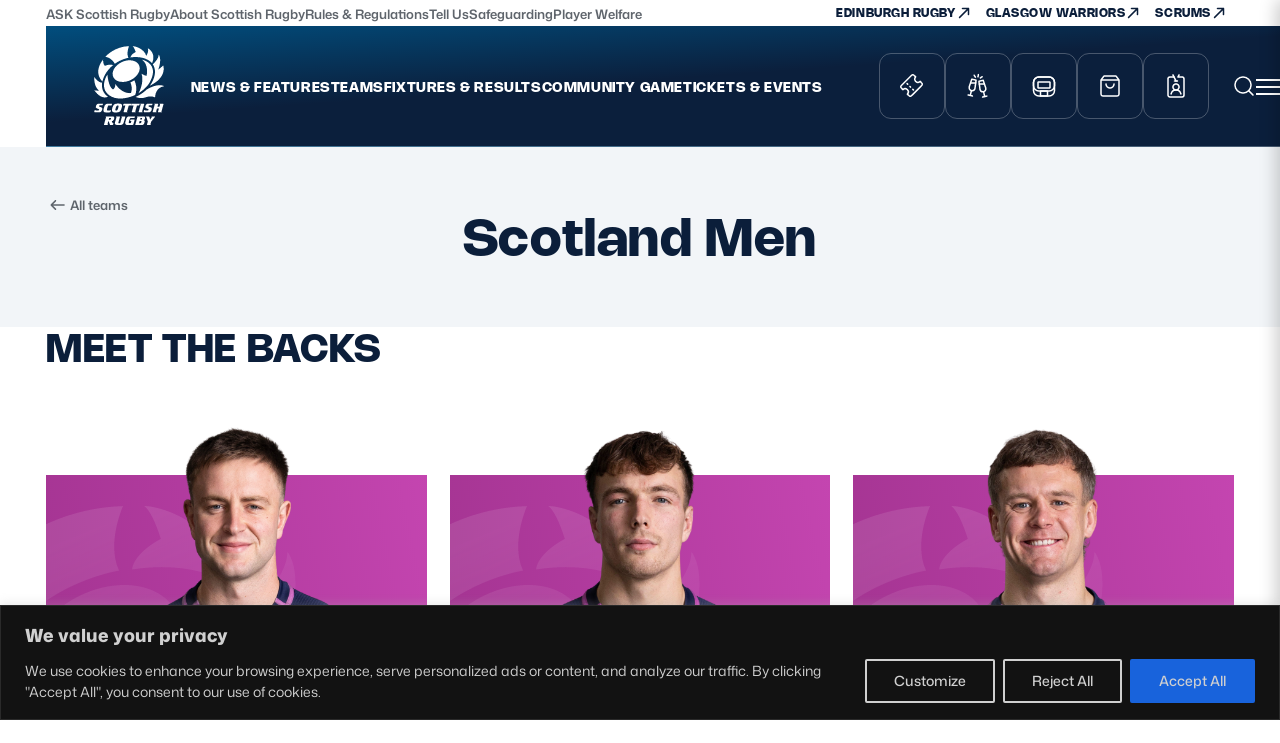

--- FILE ---
content_type: text/html; charset=UTF-8
request_url: https://scottishrugby.org/teams/scotland-men/
body_size: 23273
content:
<!DOCTYPE html>
<html class="no-js" lang="en-US">

<head>
    <meta charset="UTF-8" />
    <meta name="viewport" content="width=device-width, initial-scale=1, maximum-scale=1" />
    <meta name="apple-mobile-web-app-capable" content="yes" />
    <meta http-equiv="x-ua-compatible" content="ie=edge">
    <meta name="theme-color" content="#053c64">
    <meta name="msapplication-navbutton-color" content="#053c64">
    <meta name="apple-mobile-web-app-status-bar-style" content="#053c64">
    <link rel="shortcut icon" href="https://scottishrugby.org/wp-content/themes/scottishrugby/favicon.ico" type="image/x-icon">
    <meta name='robots' content='index, follow, max-snippet:-1, max-image-preview:large, max-video-preview:-1' />
	<style>img:is([sizes="auto" i], [sizes^="auto," i]) { contain-intrinsic-size: 3000px 1500px }</style>
	
	<!-- This site is optimized with the Yoast SEO Premium plugin v26.7 (Yoast SEO v26.7) - https://yoast.com/wordpress/plugins/seo/ -->
	<title>Scotland Men Archives - Scottish Rugby</title>
	<link rel="canonical" href="https://scottishrugby.org/teams/scotland-men/" />
	<meta property="og:locale" content="en_US" />
	<meta property="og:type" content="article" />
	<meta property="og:title" content="Scotland Men Archives" />
	<meta property="og:url" content="https://scottishrugby.org/teams/scotland-men/" />
	<meta property="og:site_name" content="Scottish Rugby" />
	<meta name="twitter:card" content="summary_large_image" />
	<meta name="twitter:site" content="@Scotlandteam" />
	<script type="application/ld+json" class="yoast-schema-graph">{"@context":"https://schema.org","@graph":[{"@type":"CollectionPage","@id":"https://scottishrugby.org/teams/scotland-men/","url":"https://scottishrugby.org/teams/scotland-men/","name":"Scotland Men Archives - Scottish Rugby","isPartOf":{"@id":"https://scottishrugby.org/#website"},"primaryImageOfPage":{"@id":"https://scottishrugby.org/teams/scotland-men/#primaryimage"},"image":{"@id":"https://scottishrugby.org/teams/scotland-men/#primaryimage"},"thumbnailUrl":"https://scottishrugby.org/wp-content/uploads/2026/01/Blue_Header_v1.png","breadcrumb":{"@id":"https://scottishrugby.org/teams/scotland-men/#breadcrumb"},"inLanguage":"en-US"},{"@type":"ImageObject","inLanguage":"en-US","@id":"https://scottishrugby.org/teams/scotland-men/#primaryimage","url":"https://scottishrugby.org/wp-content/uploads/2026/01/Blue_Header_v1.png","contentUrl":"https://scottishrugby.org/wp-content/uploads/2026/01/Blue_Header_v1.png","width":960,"height":336},{"@type":"BreadcrumbList","@id":"https://scottishrugby.org/teams/scotland-men/#breadcrumb","itemListElement":[{"@type":"ListItem","position":1,"name":"Home","item":"https://scottishrugby.org/"},{"@type":"ListItem","position":2,"name":"Scotland Men"}]},{"@type":"WebSite","@id":"https://scottishrugby.org/#website","url":"https://scottishrugby.org/","name":"Scottish Rugby","description":"Scottish Rugby is the governing body for rugby union in Scotland in Scotland. Our role is to grow the game and inspire Scotland through rugby in line with our values of respect, leadership, achievement, engagement and enjoyment.","publisher":{"@id":"https://scottishrugby.org/#organization"},"potentialAction":[{"@type":"SearchAction","target":{"@type":"EntryPoint","urlTemplate":"https://scottishrugby.org/?s={search_term_string}"},"query-input":{"@type":"PropertyValueSpecification","valueRequired":true,"valueName":"search_term_string"}}],"inLanguage":"en-US"},{"@type":"Organization","@id":"https://scottishrugby.org/#organization","name":"Scottish Rugby","url":"https://scottishrugby.org/","logo":{"@type":"ImageObject","inLanguage":"en-US","@id":"https://scottishrugby.org/#/schema/logo/image/","url":"https://scottishrugby.org/wp-content/uploads/2022/11/Scottish-Rugby.png","contentUrl":"https://scottishrugby.org/wp-content/uploads/2022/11/Scottish-Rugby.png","width":1035,"height":1169,"caption":"Scottish Rugby"},"image":{"@id":"https://scottishrugby.org/#/schema/logo/image/"},"sameAs":["https://www.facebook.com/scottishrugby","https://x.com/Scotlandteam","https://www.tiktok.com/@scottishrugby?lang=en","https://www.instagram.com/scotlandteam/"]}]}</script>
	<!-- / Yoast SEO Premium plugin. -->


<link rel="alternate" type="application/rss+xml" title="Scottish Rugby &raquo; Scotland Men Team Feed" href="https://scottishrugby.org/teams/scotland-men/feed/" />
<style id='classic-theme-styles-inline-css' type='text/css'>
/*! This file is auto-generated */
.wp-block-button__link{color:#fff;background-color:#32373c;border-radius:9999px;box-shadow:none;text-decoration:none;padding:calc(.667em + 2px) calc(1.333em + 2px);font-size:1.125em}.wp-block-file__button{background:#32373c;color:#fff;text-decoration:none}
</style>
<style id='flip-block-card-style-inline-css' type='text/css'>
.wp-block-flip-block-card{height:var(--fbp-block-height);width:var(--fbp-block-width)}.wp-block-flip-block-card>.container .wp-block-flip-block-side{backface-visibility:hidden;inset:0;position:absolute}.wp-block-flip-block-card:not(.wp-block){perspective:var(--fbp-block-perspective)}.wp-block-flip-block-card:not(.wp-block)>.container{height:100%;position:relative;transform-style:preserve-3d;transition:transform .6s;width:100%}.wp-block-flip-block-card:not(.wp-block)>.container>.wp-block-flip-block-side{backface-visibility:hidden;inset:0;position:absolute;transform:translateZ(0)}.wp-block-flip-block-card:not(.wp-block)>.container>.wp-block-flip-block-side:first-of-type{z-index:2}.wp-block-flip-block-card:not(.wp-block)>.container>.wp-block-flip-block-side:nth-of-type(2){transform:rotateY(180deg);z-index:1}.wp-block-flip-block-card:not(.wp-block):focus .container,.wp-block-flip-block-card:not(.wp-block):hover .container{transform:rotateY(180deg)}

</style>
<style id='flip-block-side-style-inline-css' type='text/css'>
.wp-block-flip-block-side{display:flex;flex-direction:column;overflow:hidden}.wp-block-flip-block-side.is-vertically-aligned-top{justify-content:flex-start}.wp-block-flip-block-side.is-vertically-aligned-center{justify-content:center}.wp-block-flip-block-side.is-vertically-aligned-bottom{justify-content:flex-end}.wp-block-flip-block-side .wp-block-cover,.wp-block-flip-block-side .wp-block-cover-image{min-height:var(--fbp-block-height)}

</style>
<link rel='stylesheet' id='site-style-css' href='https://scottishrugby.org/wp-content/themes/scottishrugby/style.css?ver=1765200778' type='text/css' media='all' />
<link rel='stylesheet' id='slick-carousel-style-css' href='https://scottishrugby.org/wp-content/themes/scottishrugby/assets/vendors/slick/slick.css?ver=1765200772' type='text/css' media='all' />
<link rel='stylesheet' id='bootstrap-datepicker-style-css' href='https://scottishrugby.org/wp-content/themes/scottishrugby/assets/css/datepicker.css?ver=1765200754' type='text/css' media='all' />
<link rel='stylesheet' id='fancybox-style-css' href='https://scottishrugby.org/wp-content/themes/scottishrugby/assets/vendors/fancybox/fancybox.css?ver=1765200772' type='text/css' media='all' />
<script type="text/javascript" id="cookie-law-info-js-extra">
/* <![CDATA[ */
var _ckyConfig = {"_ipData":[],"_assetsURL":"https:\/\/scottishrugby.org\/wp-content\/plugins\/cookie-law-info\/lite\/frontend\/images\/","_publicURL":"https:\/\/scottishrugby.org","_expiry":"365","_categories":[{"name":"Necessary","slug":"necessary","isNecessary":true,"ccpaDoNotSell":true,"cookies":[],"active":true,"defaultConsent":{"gdpr":true,"ccpa":true}},{"name":"Functional","slug":"functional","isNecessary":false,"ccpaDoNotSell":true,"cookies":[],"active":true,"defaultConsent":{"gdpr":false,"ccpa":false}},{"name":"Analytics","slug":"analytics","isNecessary":false,"ccpaDoNotSell":true,"cookies":[],"active":true,"defaultConsent":{"gdpr":false,"ccpa":false}},{"name":"Performance","slug":"performance","isNecessary":false,"ccpaDoNotSell":true,"cookies":[],"active":true,"defaultConsent":{"gdpr":false,"ccpa":false}},{"name":"Advertisement","slug":"advertisement","isNecessary":false,"ccpaDoNotSell":true,"cookies":[],"active":true,"defaultConsent":{"gdpr":false,"ccpa":false}}],"_activeLaw":"gdpr","_rootDomain":"","_block":"1","_showBanner":"1","_bannerConfig":{"settings":{"type":"banner","preferenceCenterType":"popup","position":"bottom","applicableLaw":"gdpr"},"behaviours":{"reloadBannerOnAccept":false,"loadAnalyticsByDefault":false,"animations":{"onLoad":"animate","onHide":"sticky"}},"config":{"revisitConsent":{"status":true,"tag":"revisit-consent","position":"bottom-left","meta":{"url":"#"},"styles":{"background-color":"#0056A7"},"elements":{"title":{"type":"text","tag":"revisit-consent-title","status":true,"styles":{"color":"#0056a7"}}}},"preferenceCenter":{"toggle":{"status":true,"tag":"detail-category-toggle","type":"toggle","states":{"active":{"styles":{"background-color":"#1863DC"}},"inactive":{"styles":{"background-color":"#D0D5D2"}}}}},"categoryPreview":{"status":false,"toggle":{"status":true,"tag":"detail-category-preview-toggle","type":"toggle","states":{"active":{"styles":{"background-color":"#1863DC"}},"inactive":{"styles":{"background-color":"#D0D5D2"}}}}},"videoPlaceholder":{"status":true,"styles":{"background-color":"#000000","border-color":"#000000cc","color":"#ffffff"}},"readMore":{"status":false,"tag":"readmore-button","type":"link","meta":{"noFollow":true,"newTab":true},"styles":{"color":"#1863dc","background-color":"transparent","border-color":"transparent"}},"showMore":{"status":true,"tag":"show-desc-button","type":"button","styles":{"color":"#1863DC"}},"showLess":{"status":true,"tag":"hide-desc-button","type":"button","styles":{"color":"#1863DC"}},"alwaysActive":{"status":true,"tag":"always-active","styles":{"color":"#008000"}},"manualLinks":{"status":true,"tag":"manual-links","type":"link","styles":{"color":"#1863DC"}},"auditTable":{"status":true},"optOption":{"status":true,"toggle":{"status":true,"tag":"optout-option-toggle","type":"toggle","states":{"active":{"styles":{"background-color":"#1863dc"}},"inactive":{"styles":{"background-color":"#FFFFFF"}}}}}}},"_version":"3.3.9.1","_logConsent":"1","_tags":[{"tag":"accept-button","styles":{"color":"#d0d0d0","background-color":"#1863dc","border-color":"#1863dc"}},{"tag":"reject-button","styles":{"color":"#d0d0d0","background-color":"transparent","border-color":"#d0d0d0"}},{"tag":"settings-button","styles":{"color":"#d0d0d0","background-color":"transparent","border-color":"#d0d0d0"}},{"tag":"readmore-button","styles":{"color":"#1863dc","background-color":"transparent","border-color":"transparent"}},{"tag":"donotsell-button","styles":{"color":"#1863dc","background-color":"transparent","border-color":"transparent"}},{"tag":"show-desc-button","styles":{"color":"#1863DC"}},{"tag":"hide-desc-button","styles":{"color":"#1863DC"}},{"tag":"cky-always-active","styles":[]},{"tag":"cky-link","styles":[]},{"tag":"accept-button","styles":{"color":"#d0d0d0","background-color":"#1863dc","border-color":"#1863dc"}},{"tag":"revisit-consent","styles":{"background-color":"#0056A7"}}],"_shortCodes":[{"key":"cky_readmore","content":"<a href=\"#\" class=\"cky-policy\" aria-label=\"Read More\" target=\"_blank\" rel=\"noopener\" data-cky-tag=\"readmore-button\">Read More<\/a>","tag":"readmore-button","status":false,"attributes":{"rel":"nofollow","target":"_blank"}},{"key":"cky_show_desc","content":"<button class=\"cky-show-desc-btn\" data-cky-tag=\"show-desc-button\" aria-label=\"Show more\">Show more<\/button>","tag":"show-desc-button","status":true,"attributes":[]},{"key":"cky_hide_desc","content":"<button class=\"cky-show-desc-btn\" data-cky-tag=\"hide-desc-button\" aria-label=\"Show less\">Show less<\/button>","tag":"hide-desc-button","status":true,"attributes":[]},{"key":"cky_optout_show_desc","content":"[cky_optout_show_desc]","tag":"optout-show-desc-button","status":true,"attributes":[]},{"key":"cky_optout_hide_desc","content":"[cky_optout_hide_desc]","tag":"optout-hide-desc-button","status":true,"attributes":[]},{"key":"cky_category_toggle_label","content":"[cky_{{status}}_category_label] [cky_preference_{{category_slug}}_title]","tag":"","status":true,"attributes":[]},{"key":"cky_enable_category_label","content":"Enable","tag":"","status":true,"attributes":[]},{"key":"cky_disable_category_label","content":"Disable","tag":"","status":true,"attributes":[]},{"key":"cky_video_placeholder","content":"<div class=\"video-placeholder-normal\" data-cky-tag=\"video-placeholder\" id=\"[UNIQUEID]\"><p class=\"video-placeholder-text-normal\" data-cky-tag=\"placeholder-title\">Please accept the cookie consent<\/p><\/div>","tag":"","status":true,"attributes":[]},{"key":"cky_enable_optout_label","content":"Enable","tag":"","status":true,"attributes":[]},{"key":"cky_disable_optout_label","content":"Disable","tag":"","status":true,"attributes":[]},{"key":"cky_optout_toggle_label","content":"[cky_{{status}}_optout_label] [cky_optout_option_title]","tag":"","status":true,"attributes":[]},{"key":"cky_optout_option_title","content":"Do Not Sell or Share My Personal Information","tag":"","status":true,"attributes":[]},{"key":"cky_optout_close_label","content":"Close","tag":"","status":true,"attributes":[]},{"key":"cky_preference_close_label","content":"Close","tag":"","status":true,"attributes":[]}],"_rtl":"","_language":"en","_providersToBlock":[]};
var _ckyStyles = {"css":".cky-overlay{background: #000000; opacity: 0.4; position: fixed; top: 0; left: 0; width: 100%; height: 100%; z-index: 99999999;}.cky-hide{display: none;}.cky-btn-revisit-wrapper{display: flex; align-items: center; justify-content: center; background: #0056a7; width: 45px; height: 45px; border-radius: 50%; position: fixed; z-index: 999999; cursor: pointer;}.cky-revisit-bottom-left{bottom: 15px; left: 15px;}.cky-revisit-bottom-right{bottom: 15px; right: 15px;}.cky-btn-revisit-wrapper .cky-btn-revisit{display: flex; align-items: center; justify-content: center; background: none; border: none; cursor: pointer; position: relative; margin: 0; padding: 0;}.cky-btn-revisit-wrapper .cky-btn-revisit img{max-width: fit-content; margin: 0; height: 30px; width: 30px;}.cky-revisit-bottom-left:hover::before{content: attr(data-tooltip); position: absolute; background: #4e4b66; color: #ffffff; left: calc(100% + 7px); font-size: 12px; line-height: 16px; width: max-content; padding: 4px 8px; border-radius: 4px;}.cky-revisit-bottom-left:hover::after{position: absolute; content: \"\"; border: 5px solid transparent; left: calc(100% + 2px); border-left-width: 0; border-right-color: #4e4b66;}.cky-revisit-bottom-right:hover::before{content: attr(data-tooltip); position: absolute; background: #4e4b66; color: #ffffff; right: calc(100% + 7px); font-size: 12px; line-height: 16px; width: max-content; padding: 4px 8px; border-radius: 4px;}.cky-revisit-bottom-right:hover::after{position: absolute; content: \"\"; border: 5px solid transparent; right: calc(100% + 2px); border-right-width: 0; border-left-color: #4e4b66;}.cky-revisit-hide{display: none;}.cky-consent-container{position: fixed; width: 100%; box-sizing: border-box; z-index: 9999999;}.cky-consent-container .cky-consent-bar{background: #ffffff; border: 1px solid; padding: 16.5px 24px; box-shadow: 0 -1px 10px 0 #acabab4d;}.cky-banner-bottom{bottom: 0; left: 0;}.cky-banner-top{top: 0; left: 0;}.cky-custom-brand-logo-wrapper .cky-custom-brand-logo{width: 100px; height: auto; margin: 0 0 12px 0;}.cky-notice .cky-title{color: #212121; font-weight: 700; font-size: 18px; line-height: 24px; margin: 0 0 12px 0;}.cky-notice-group{display: flex; justify-content: space-between; align-items: center; font-size: 14px; line-height: 24px; font-weight: 400;}.cky-notice-des *,.cky-preference-content-wrapper *,.cky-accordion-header-des *,.cky-gpc-wrapper .cky-gpc-desc *{font-size: 14px;}.cky-notice-des{color: #212121; font-size: 14px; line-height: 24px; font-weight: 400;}.cky-notice-des img{height: 25px; width: 25px;}.cky-consent-bar .cky-notice-des p,.cky-gpc-wrapper .cky-gpc-desc p,.cky-preference-body-wrapper .cky-preference-content-wrapper p,.cky-accordion-header-wrapper .cky-accordion-header-des p,.cky-cookie-des-table li div:last-child p{color: inherit; margin-top: 0; overflow-wrap: break-word;}.cky-notice-des P:last-child,.cky-preference-content-wrapper p:last-child,.cky-cookie-des-table li div:last-child p:last-child,.cky-gpc-wrapper .cky-gpc-desc p:last-child{margin-bottom: 0;}.cky-notice-des a.cky-policy,.cky-notice-des button.cky-policy{font-size: 14px; color: #1863dc; white-space: nowrap; cursor: pointer; background: transparent; border: 1px solid; text-decoration: underline;}.cky-notice-des button.cky-policy{padding: 0;}.cky-notice-des a.cky-policy:focus-visible,.cky-notice-des button.cky-policy:focus-visible,.cky-preference-content-wrapper .cky-show-desc-btn:focus-visible,.cky-accordion-header .cky-accordion-btn:focus-visible,.cky-preference-header .cky-btn-close:focus-visible,.cky-switch input[type=\"checkbox\"]:focus-visible,.cky-footer-wrapper a:focus-visible,.cky-btn:focus-visible{outline: 2px solid #1863dc; outline-offset: 2px;}.cky-btn:focus:not(:focus-visible),.cky-accordion-header .cky-accordion-btn:focus:not(:focus-visible),.cky-preference-content-wrapper .cky-show-desc-btn:focus:not(:focus-visible),.cky-btn-revisit-wrapper .cky-btn-revisit:focus:not(:focus-visible),.cky-preference-header .cky-btn-close:focus:not(:focus-visible),.cky-consent-bar .cky-banner-btn-close:focus:not(:focus-visible){outline: 0;}button.cky-show-desc-btn:not(:hover):not(:active){color: #1863dc; background: transparent;}button.cky-accordion-btn:not(:hover):not(:active),button.cky-banner-btn-close:not(:hover):not(:active),button.cky-btn-close:not(:hover):not(:active),button.cky-btn-revisit:not(:hover):not(:active){background: transparent;}.cky-consent-bar button:hover,.cky-modal.cky-modal-open button:hover,.cky-consent-bar button:focus,.cky-modal.cky-modal-open button:focus{text-decoration: none;}.cky-notice-btn-wrapper{display: flex; justify-content: center; align-items: center; margin-left: 15px;}.cky-notice-btn-wrapper .cky-btn{text-shadow: none; box-shadow: none;}.cky-btn{font-size: 14px; font-family: inherit; line-height: 24px; padding: 8px 27px; font-weight: 500; margin: 0 8px 0 0; border-radius: 2px; white-space: nowrap; cursor: pointer; text-align: center; text-transform: none; min-height: 0;}.cky-btn:hover{opacity: 0.8;}.cky-btn-customize{color: #1863dc; background: transparent; border: 2px solid #1863dc;}.cky-btn-reject{color: #1863dc; background: transparent; border: 2px solid #1863dc;}.cky-btn-accept{background: #1863dc; color: #ffffff; border: 2px solid #1863dc;}.cky-btn:last-child{margin-right: 0;}@media (max-width: 768px){.cky-notice-group{display: block;}.cky-notice-btn-wrapper{margin-left: 0;}.cky-notice-btn-wrapper .cky-btn{flex: auto; max-width: 100%; margin-top: 10px; white-space: unset;}}@media (max-width: 576px){.cky-notice-btn-wrapper{flex-direction: column;}.cky-custom-brand-logo-wrapper, .cky-notice .cky-title, .cky-notice-des, .cky-notice-btn-wrapper{padding: 0 28px;}.cky-consent-container .cky-consent-bar{padding: 16.5px 0;}.cky-notice-des{max-height: 40vh; overflow-y: scroll;}.cky-notice-btn-wrapper .cky-btn{width: 100%; padding: 8px; margin-right: 0;}.cky-notice-btn-wrapper .cky-btn-accept{order: 1;}.cky-notice-btn-wrapper .cky-btn-reject{order: 3;}.cky-notice-btn-wrapper .cky-btn-customize{order: 2;}}@media (max-width: 425px){.cky-custom-brand-logo-wrapper, .cky-notice .cky-title, .cky-notice-des, .cky-notice-btn-wrapper{padding: 0 24px;}.cky-notice-btn-wrapper{flex-direction: column;}.cky-btn{width: 100%; margin: 10px 0 0 0;}.cky-notice-btn-wrapper .cky-btn-customize{order: 2;}.cky-notice-btn-wrapper .cky-btn-reject{order: 3;}.cky-notice-btn-wrapper .cky-btn-accept{order: 1; margin-top: 16px;}}@media (max-width: 352px){.cky-notice .cky-title{font-size: 16px;}.cky-notice-des *{font-size: 12px;}.cky-notice-des, .cky-btn{font-size: 12px;}}.cky-modal.cky-modal-open{display: flex; visibility: visible; -webkit-transform: translate(-50%, -50%); -moz-transform: translate(-50%, -50%); -ms-transform: translate(-50%, -50%); -o-transform: translate(-50%, -50%); transform: translate(-50%, -50%); top: 50%; left: 50%; transition: all 1s ease;}.cky-modal{box-shadow: 0 32px 68px rgba(0, 0, 0, 0.3); margin: 0 auto; position: fixed; max-width: 100%; background: #ffffff; top: 50%; box-sizing: border-box; border-radius: 6px; z-index: 999999999; color: #212121; -webkit-transform: translate(-50%, 100%); -moz-transform: translate(-50%, 100%); -ms-transform: translate(-50%, 100%); -o-transform: translate(-50%, 100%); transform: translate(-50%, 100%); visibility: hidden; transition: all 0s ease;}.cky-preference-center{max-height: 79vh; overflow: hidden; width: 845px; overflow: hidden; flex: 1 1 0; display: flex; flex-direction: column; border-radius: 6px;}.cky-preference-header{display: flex; align-items: center; justify-content: space-between; padding: 22px 24px; border-bottom: 1px solid;}.cky-preference-header .cky-preference-title{font-size: 18px; font-weight: 700; line-height: 24px;}.cky-preference-header .cky-btn-close{margin: 0; cursor: pointer; vertical-align: middle; padding: 0; background: none; border: none; width: auto; height: auto; min-height: 0; line-height: 0; text-shadow: none; box-shadow: none;}.cky-preference-header .cky-btn-close img{margin: 0; height: 10px; width: 10px;}.cky-preference-body-wrapper{padding: 0 24px; flex: 1; overflow: auto; box-sizing: border-box;}.cky-preference-content-wrapper,.cky-gpc-wrapper .cky-gpc-desc{font-size: 14px; line-height: 24px; font-weight: 400; padding: 12px 0;}.cky-preference-content-wrapper{border-bottom: 1px solid;}.cky-preference-content-wrapper img{height: 25px; width: 25px;}.cky-preference-content-wrapper .cky-show-desc-btn{font-size: 14px; font-family: inherit; color: #1863dc; text-decoration: none; line-height: 24px; padding: 0; margin: 0; white-space: nowrap; cursor: pointer; background: transparent; border-color: transparent; text-transform: none; min-height: 0; text-shadow: none; box-shadow: none;}.cky-accordion-wrapper{margin-bottom: 10px;}.cky-accordion{border-bottom: 1px solid;}.cky-accordion:last-child{border-bottom: none;}.cky-accordion .cky-accordion-item{display: flex; margin-top: 10px;}.cky-accordion .cky-accordion-body{display: none;}.cky-accordion.cky-accordion-active .cky-accordion-body{display: block; padding: 0 22px; margin-bottom: 16px;}.cky-accordion-header-wrapper{cursor: pointer; width: 100%;}.cky-accordion-item .cky-accordion-header{display: flex; justify-content: space-between; align-items: center;}.cky-accordion-header .cky-accordion-btn{font-size: 16px; font-family: inherit; color: #212121; line-height: 24px; background: none; border: none; font-weight: 700; padding: 0; margin: 0; cursor: pointer; text-transform: none; min-height: 0; text-shadow: none; box-shadow: none;}.cky-accordion-header .cky-always-active{color: #008000; font-weight: 600; line-height: 24px; font-size: 14px;}.cky-accordion-header-des{font-size: 14px; line-height: 24px; margin: 10px 0 16px 0;}.cky-accordion-chevron{margin-right: 22px; position: relative; cursor: pointer;}.cky-accordion-chevron-hide{display: none;}.cky-accordion .cky-accordion-chevron i::before{content: \"\"; position: absolute; border-right: 1.4px solid; border-bottom: 1.4px solid; border-color: inherit; height: 6px; width: 6px; -webkit-transform: rotate(-45deg); -moz-transform: rotate(-45deg); -ms-transform: rotate(-45deg); -o-transform: rotate(-45deg); transform: rotate(-45deg); transition: all 0.2s ease-in-out; top: 8px;}.cky-accordion.cky-accordion-active .cky-accordion-chevron i::before{-webkit-transform: rotate(45deg); -moz-transform: rotate(45deg); -ms-transform: rotate(45deg); -o-transform: rotate(45deg); transform: rotate(45deg);}.cky-audit-table{background: #f4f4f4; border-radius: 6px;}.cky-audit-table .cky-empty-cookies-text{color: inherit; font-size: 12px; line-height: 24px; margin: 0; padding: 10px;}.cky-audit-table .cky-cookie-des-table{font-size: 12px; line-height: 24px; font-weight: normal; padding: 15px 10px; border-bottom: 1px solid; border-bottom-color: inherit; margin: 0;}.cky-audit-table .cky-cookie-des-table:last-child{border-bottom: none;}.cky-audit-table .cky-cookie-des-table li{list-style-type: none; display: flex; padding: 3px 0;}.cky-audit-table .cky-cookie-des-table li:first-child{padding-top: 0;}.cky-cookie-des-table li div:first-child{width: 100px; font-weight: 600; word-break: break-word; word-wrap: break-word;}.cky-cookie-des-table li div:last-child{flex: 1; word-break: break-word; word-wrap: break-word; margin-left: 8px;}.cky-footer-shadow{display: block; width: 100%; height: 40px; background: linear-gradient(180deg, rgba(255, 255, 255, 0) 0%, #ffffff 100%); position: absolute; bottom: calc(100% - 1px);}.cky-footer-wrapper{position: relative;}.cky-prefrence-btn-wrapper{display: flex; flex-wrap: wrap; align-items: center; justify-content: center; padding: 22px 24px; border-top: 1px solid;}.cky-prefrence-btn-wrapper .cky-btn{flex: auto; max-width: 100%; text-shadow: none; box-shadow: none;}.cky-btn-preferences{color: #1863dc; background: transparent; border: 2px solid #1863dc;}.cky-preference-header,.cky-preference-body-wrapper,.cky-preference-content-wrapper,.cky-accordion-wrapper,.cky-accordion,.cky-accordion-wrapper,.cky-footer-wrapper,.cky-prefrence-btn-wrapper{border-color: inherit;}@media (max-width: 845px){.cky-modal{max-width: calc(100% - 16px);}}@media (max-width: 576px){.cky-modal{max-width: 100%;}.cky-preference-center{max-height: 100vh;}.cky-prefrence-btn-wrapper{flex-direction: column;}.cky-accordion.cky-accordion-active .cky-accordion-body{padding-right: 0;}.cky-prefrence-btn-wrapper .cky-btn{width: 100%; margin: 10px 0 0 0;}.cky-prefrence-btn-wrapper .cky-btn-reject{order: 3;}.cky-prefrence-btn-wrapper .cky-btn-accept{order: 1; margin-top: 0;}.cky-prefrence-btn-wrapper .cky-btn-preferences{order: 2;}}@media (max-width: 425px){.cky-accordion-chevron{margin-right: 15px;}.cky-notice-btn-wrapper{margin-top: 0;}.cky-accordion.cky-accordion-active .cky-accordion-body{padding: 0 15px;}}@media (max-width: 352px){.cky-preference-header .cky-preference-title{font-size: 16px;}.cky-preference-header{padding: 16px 24px;}.cky-preference-content-wrapper *, .cky-accordion-header-des *{font-size: 12px;}.cky-preference-content-wrapper, .cky-preference-content-wrapper .cky-show-more, .cky-accordion-header .cky-always-active, .cky-accordion-header-des, .cky-preference-content-wrapper .cky-show-desc-btn, .cky-notice-des a.cky-policy{font-size: 12px;}.cky-accordion-header .cky-accordion-btn{font-size: 14px;}}.cky-switch{display: flex;}.cky-switch input[type=\"checkbox\"]{position: relative; width: 44px; height: 24px; margin: 0; background: #d0d5d2; -webkit-appearance: none; border-radius: 50px; cursor: pointer; outline: 0; border: none; top: 0;}.cky-switch input[type=\"checkbox\"]:checked{background: #1863dc;}.cky-switch input[type=\"checkbox\"]:before{position: absolute; content: \"\"; height: 20px; width: 20px; left: 2px; bottom: 2px; border-radius: 50%; background-color: white; -webkit-transition: 0.4s; transition: 0.4s; margin: 0;}.cky-switch input[type=\"checkbox\"]:after{display: none;}.cky-switch input[type=\"checkbox\"]:checked:before{-webkit-transform: translateX(20px); -ms-transform: translateX(20px); transform: translateX(20px);}@media (max-width: 425px){.cky-switch input[type=\"checkbox\"]{width: 38px; height: 21px;}.cky-switch input[type=\"checkbox\"]:before{height: 17px; width: 17px;}.cky-switch input[type=\"checkbox\"]:checked:before{-webkit-transform: translateX(17px); -ms-transform: translateX(17px); transform: translateX(17px);}}.cky-consent-bar .cky-banner-btn-close{position: absolute; right: 9px; top: 5px; background: none; border: none; cursor: pointer; padding: 0; margin: 0; min-height: 0; line-height: 0; height: auto; width: auto; text-shadow: none; box-shadow: none;}.cky-consent-bar .cky-banner-btn-close img{height: 9px; width: 9px; margin: 0;}.cky-notice-btn-wrapper .cky-btn-do-not-sell{font-size: 14px; line-height: 24px; padding: 6px 0; margin: 0; font-weight: 500; background: none; border-radius: 2px; border: none; cursor: pointer; text-align: left; color: #1863dc; background: transparent; border-color: transparent; box-shadow: none; text-shadow: none;}.cky-consent-bar .cky-banner-btn-close:focus-visible,.cky-notice-btn-wrapper .cky-btn-do-not-sell:focus-visible,.cky-opt-out-btn-wrapper .cky-btn:focus-visible,.cky-opt-out-checkbox-wrapper input[type=\"checkbox\"].cky-opt-out-checkbox:focus-visible{outline: 2px solid #1863dc; outline-offset: 2px;}@media (max-width: 768px){.cky-notice-btn-wrapper{margin-left: 0; margin-top: 10px; justify-content: left;}.cky-notice-btn-wrapper .cky-btn-do-not-sell{padding: 0;}}@media (max-width: 352px){.cky-notice-btn-wrapper .cky-btn-do-not-sell, .cky-notice-des a.cky-policy{font-size: 12px;}}.cky-opt-out-wrapper{padding: 12px 0;}.cky-opt-out-wrapper .cky-opt-out-checkbox-wrapper{display: flex; align-items: center;}.cky-opt-out-checkbox-wrapper .cky-opt-out-checkbox-label{font-size: 16px; font-weight: 700; line-height: 24px; margin: 0 0 0 12px; cursor: pointer;}.cky-opt-out-checkbox-wrapper input[type=\"checkbox\"].cky-opt-out-checkbox{background-color: #ffffff; border: 1px solid black; width: 20px; height: 18.5px; margin: 0; -webkit-appearance: none; position: relative; display: flex; align-items: center; justify-content: center; border-radius: 2px; cursor: pointer;}.cky-opt-out-checkbox-wrapper input[type=\"checkbox\"].cky-opt-out-checkbox:checked{background-color: #1863dc; border: none;}.cky-opt-out-checkbox-wrapper input[type=\"checkbox\"].cky-opt-out-checkbox:checked::after{left: 6px; bottom: 4px; width: 7px; height: 13px; border: solid #ffffff; border-width: 0 3px 3px 0; border-radius: 2px; -webkit-transform: rotate(45deg); -ms-transform: rotate(45deg); transform: rotate(45deg); content: \"\"; position: absolute; box-sizing: border-box;}.cky-opt-out-checkbox-wrapper.cky-disabled .cky-opt-out-checkbox-label,.cky-opt-out-checkbox-wrapper.cky-disabled input[type=\"checkbox\"].cky-opt-out-checkbox{cursor: no-drop;}.cky-gpc-wrapper{margin: 0 0 0 32px;}.cky-footer-wrapper .cky-opt-out-btn-wrapper{display: flex; flex-wrap: wrap; align-items: center; justify-content: center; padding: 22px 24px;}.cky-opt-out-btn-wrapper .cky-btn{flex: auto; max-width: 100%; text-shadow: none; box-shadow: none;}.cky-opt-out-btn-wrapper .cky-btn-cancel{border: 1px solid #dedfe0; background: transparent; color: #858585;}.cky-opt-out-btn-wrapper .cky-btn-confirm{background: #1863dc; color: #ffffff; border: 1px solid #1863dc;}@media (max-width: 352px){.cky-opt-out-checkbox-wrapper .cky-opt-out-checkbox-label{font-size: 14px;}.cky-gpc-wrapper .cky-gpc-desc, .cky-gpc-wrapper .cky-gpc-desc *{font-size: 12px;}.cky-opt-out-checkbox-wrapper input[type=\"checkbox\"].cky-opt-out-checkbox{width: 16px; height: 16px;}.cky-opt-out-checkbox-wrapper input[type=\"checkbox\"].cky-opt-out-checkbox:checked::after{left: 5px; bottom: 4px; width: 3px; height: 9px;}.cky-gpc-wrapper{margin: 0 0 0 28px;}}.video-placeholder-youtube{background-size: 100% 100%; background-position: center; background-repeat: no-repeat; background-color: #b2b0b059; position: relative; display: flex; align-items: center; justify-content: center; max-width: 100%;}.video-placeholder-text-youtube{text-align: center; align-items: center; padding: 10px 16px; background-color: #000000cc; color: #ffffff; border: 1px solid; border-radius: 2px; cursor: pointer;}.video-placeholder-normal{background-image: url(\"\/wp-content\/plugins\/cookie-law-info\/lite\/frontend\/images\/placeholder.svg\"); background-size: 80px; background-position: center; background-repeat: no-repeat; background-color: #b2b0b059; position: relative; display: flex; align-items: flex-end; justify-content: center; max-width: 100%;}.video-placeholder-text-normal{align-items: center; padding: 10px 16px; text-align: center; border: 1px solid; border-radius: 2px; cursor: pointer;}.cky-rtl{direction: rtl; text-align: right;}.cky-rtl .cky-banner-btn-close{left: 9px; right: auto;}.cky-rtl .cky-notice-btn-wrapper .cky-btn:last-child{margin-right: 8px;}.cky-rtl .cky-notice-btn-wrapper .cky-btn:first-child{margin-right: 0;}.cky-rtl .cky-notice-btn-wrapper{margin-left: 0; margin-right: 15px;}.cky-rtl .cky-prefrence-btn-wrapper .cky-btn{margin-right: 8px;}.cky-rtl .cky-prefrence-btn-wrapper .cky-btn:first-child{margin-right: 0;}.cky-rtl .cky-accordion .cky-accordion-chevron i::before{border: none; border-left: 1.4px solid; border-top: 1.4px solid; left: 12px;}.cky-rtl .cky-accordion.cky-accordion-active .cky-accordion-chevron i::before{-webkit-transform: rotate(-135deg); -moz-transform: rotate(-135deg); -ms-transform: rotate(-135deg); -o-transform: rotate(-135deg); transform: rotate(-135deg);}@media (max-width: 768px){.cky-rtl .cky-notice-btn-wrapper{margin-right: 0;}}@media (max-width: 576px){.cky-rtl .cky-notice-btn-wrapper .cky-btn:last-child{margin-right: 0;}.cky-rtl .cky-prefrence-btn-wrapper .cky-btn{margin-right: 0;}.cky-rtl .cky-accordion.cky-accordion-active .cky-accordion-body{padding: 0 22px 0 0;}}@media (max-width: 425px){.cky-rtl .cky-accordion.cky-accordion-active .cky-accordion-body{padding: 0 15px 0 0;}}.cky-rtl .cky-opt-out-btn-wrapper .cky-btn{margin-right: 12px;}.cky-rtl .cky-opt-out-btn-wrapper .cky-btn:first-child{margin-right: 0;}.cky-rtl .cky-opt-out-checkbox-wrapper .cky-opt-out-checkbox-label{margin: 0 12px 0 0;}"};
/* ]]> */
</script>
<script type="text/javascript" src="https://scottishrugby.org/wp-content/plugins/cookie-law-info/lite/frontend/js/script.min.js?ver=3.3.9.1" id="cookie-law-info-js"></script>
<script type="text/javascript" src="https://scottishrugby.org/wp-includes/js/jquery/jquery.min.js?ver=3.7.1" id="jquery-core-js"></script>
<script type="text/javascript" src="https://scottishrugby.org/wp-includes/js/jquery/jquery-migrate.min.js?ver=3.4.1" id="jquery-migrate-js"></script>
<style id="cky-style-inline">[data-cky-tag]{visibility:hidden;}</style><link rel="icon" href="https://scottishrugby.org/wp-content/uploads/2025/01/cropped-thumbnail_SRlogo_270x207-white-32x32.png" sizes="32x32" />
<link rel="icon" href="https://scottishrugby.org/wp-content/uploads/2025/01/cropped-thumbnail_SRlogo_270x207-white-192x192.png" sizes="192x192" />
<link rel="apple-touch-icon" href="https://scottishrugby.org/wp-content/uploads/2025/01/cropped-thumbnail_SRlogo_270x207-white-180x180.png" />
<meta name="msapplication-TileImage" content="https://scottishrugby.org/wp-content/uploads/2025/01/cropped-thumbnail_SRlogo_270x207-white-270x270.png" />
		<style type="text/css" id="wp-custom-css">
			.countdown-matchday .match-score-wrap, .matchday-banner__central {width:100%; display:block;}
.countdown-matchday .match-score-divider { display:inline-block;  position:relative; top:-30px;}		</style>
		    <!-- Google tag (gtag.js) -->
    <script async src="https://www.googletagmanager.com/gtag/js?id=UA-13216905-1"></script>
    <script>
        window.dataLayer = window.dataLayer || [];

        function gtag() {
            dataLayer.push(arguments);
        }
        gtag('js', new Date());
        gtag('config', 'UA-13216905-1');
    </script>
</head>

<body class="archive tax-team-category term-scotland-men term-12 wp-theme-scottishrugby t2 p0 id1 locale-en-us">


    <div id="page-wrapper">

        <header id="site-header" class="grid-outer">

            <!-- Top Header -->
            <div id="top-header" class="">

                <nav class="left-nav">
                    <ul>
                        <li id="menu-item-1282" class="menu-item menu-item-type-custom menu-item-object-custom menu-item-1282"><a href="https://ask.scottishrugby.org/hc/en-gb">ASK Scottish Rugby</a></li>
<li id="menu-item-26" class="menu-item menu-item-type-post_type menu-item-object-page menu-item-26"><a href="https://scottishrugby.org/about/">About Scottish Rugby</a></li>
<li id="menu-item-124" class="menu-item menu-item-type-post_type menu-item-object-page menu-item-124"><a href="https://scottishrugby.org/rules-and-regulations/">Rules &#038; Regulations</a></li>
<li id="menu-item-4947" class="menu-item menu-item-type-custom menu-item-object-custom menu-item-4947"><a href="https://scottishrugby.org/clubs-and-schools/tell-us/">Tell Us</a></li>
<li id="menu-item-36121" class="menu-item menu-item-type-post_type menu-item-object-page menu-item-36121"><a href="https://scottishrugby.org/community-game/safeguarding-3/">Safeguarding</a></li>
<li id="menu-item-16755" class="menu-item menu-item-type-post_type menu-item-object-page menu-item-16755"><a href="https://scottishrugby.org/rules-and-regulations/player-welfare/">Player Welfare</a></li>
                    </ul>
                </nav>

                <nav class="right-nav">
                    <ul>
                        <li><a href="https://edinburghrugby.org/?utm_source=menu&utm_medium=sr_website&utm_campaign=topnav" class="first-link">EDINBURGH RUGBY                                <svg xmlns="http://www.w3.org/2000/svg" xmlns:xlink="http://www.w3.org/1999/xlink"
                                    width="16" height="16">
                                    <path fill="none" stroke="#0b1e3a" stroke-width="1.5" stroke-linecap="round"
                                        stroke-linejoin="round" transform="translate(-5.5 3.49999)"
                                        d="M18 6.00001L18 9.9999997e-06M18 9.9999997e-06L12 9.9999997e-06M18 9.9999997e-06L9 9.0000095"
                                        fill-rule="evenodd" />
                                </svg>
                            </a></li>
                        <li><a href="https://glasgowwarriors.org/?utm_source=menu&utm_medium=sr_website&utm_campaign=topnav" class="second-link">GLASGOW WARRIORS <svg xmlns="http://www.w3.org/2000/svg"
                                    xmlns:xlink="http://www.w3.org/1999/xlink" width="16" height="16">
                                    <path fill="none" stroke="#0b1e3a" stroke-width="1.5" stroke-linecap="round"
                                        stroke-linejoin="round" transform="translate(-5.5 3.49999)"
                                        d="M18 6.00001L18 9.9999997e-06M18 9.9999997e-06L12 9.9999997e-06M18 9.9999997e-06L9 9.0000095"
                                        fill-rule="evenodd" />
                                </svg></a></li>
                        <li><a href="https://scrums.scottishrugby.org/?utm_source=menu&utm_medium=sr_website&utm_campaign=topnav" class="third-link">SCRUMS <svg xmlns="http://www.w3.org/2000/svg"
                                    xmlns:xlink="http://www.w3.org/1999/xlink" width="16" height="16">
                                    <path fill="none" stroke="#0b1e3a" stroke-width="1.5" stroke-linecap="round"
                                        stroke-linejoin="round" transform="translate(-5.5 3.49999)"
                                        d="M18 6.00001L18 9.9999997e-06M18 9.9999997e-06L12 9.9999997e-06M18 9.9999997e-06L9 9.0000095"
                                        fill-rule="evenodd" />
                                </svg></a></li>
                    </ul>
                </nav>

            </div>

            <!-- Main Header -->
            <div id="main-header">

                <div class="main-header-inner ">
                    <!-- Logo -->
                    <a id="logo" href="https://scottishrugby.org" title="Scottish Rugby">
                        <img src="https://scottishrugby.org/wp-content/themes/scottishrugby/assets/img/logo.svg?1234" alt="Scottish Rugby Logo">
                    </a>

                    <!-- Main Navigation -->
                    <nav class="main-nav">
                        <ul>
                            <li id="menu-item-38816" class="menu-item menu-item-type-custom menu-item-object-custom menu-item-38816"><a href="https://scottishrugby.org/news-and-features/">News &#038; Features</a></li>
<li id="menu-item-152" class="menu-item menu-item-type-post_type_archive menu-item-object-team menu-item-152"><a href="https://scottishrugby.org/teams/">Teams</a></li>
<li id="menu-item-38916" class="menu-item menu-item-type-custom menu-item-object-custom menu-item-38916"><a href="https://scottishrugby.org/matches/">Fixtures &#038; Results</a></li>
<li id="menu-item-239" class="menu-item menu-item-type-post_type menu-item-object-page menu-item-239"><a href="https://scottishrugby.org/community-game/">Community Game</a></li>
<li id="menu-item-38909" class="menu-item menu-item-type-post_type menu-item-object-page menu-item-38909"><a href="https://scottishrugby.org/tickets-and-events/">Tickets &#038; Events</a></li>
                        </ul>
                    </nav>


                    <!-- Quick Links -->
                    <nav class="quick-links desktop-nav">
                        <ul>
                            <li><a href="https://www.eticketing.co.uk/scottishrugby/Events/Index?utm_source=menu&utm_medium=sr_website&utm_campaign=iconbutton"><svg xmlns="http://www.w3.org/2000/svg"
                                        xmlns:xlink="http://www.w3.org/1999/xlink" width="26" height="26">
                                        <path fill="none" stroke="white" stroke-width="1.5" stroke-linecap="round"
                                            stroke-linejoin="round"
                                            transform="matrix(0.707107 -0.707107 0.707107 0.707107 1.06074 13.7886)"
                                            d="M7.1999998 3.5999999L7.1999998 2.7M7.1999998 7.6500001L7.1999998 6.75M7.1999998 11.7L7.1999998 10.8M2.8800001 0L15.12 0C16.12809 0 16.632179 0 17.0172 0.196191C17.355869 0.36875701 17.631269 0.64412099 17.803801 0.98281801C18 1.367856 18 1.87191 18 2.8800001L18 4.0500002C16.2603 4.0500002 14.85 5.4603 14.85 7.1999998C14.85 8.9397001 16.2603 10.35 18 10.35L18 11.52C18 12.52809 18 13.03218 17.803801 13.4172C17.631269 13.75587 17.355869 14.03127 17.0172 14.2038C16.632179 14.4 16.12809 14.4 15.12 14.4L2.8800001 14.4C1.87191 14.4 1.367856 14.4 0.98281801 14.2038C0.64412099 14.03127 0.36875701 13.75587 0.196191 13.4172C0 13.03218 0 12.52809 0 11.52L0 10.35C1.7397 10.35 3.1500001 8.9397001 3.1500001 7.1999998C3.1500001 5.4603 1.7397 4.0500002 0 4.0500002L0 2.8800001C0 1.87191 0 1.367856 0.196191 0.98281801C0.36875701 0.64412099 0.64412099 0.36875701 0.98281801 0.196191C1.367856 0 1.87191 0 2.8800001 0Z"
                                            fill-rule="evenodd" />
                                    </svg>
                                </a><span class="S0 link-description">TICKETS</span></li>
                            <li><a href="https://murrayfieldexperience.com/?utm_source=menu&utm_medium=sr_website&utm_campaign=iconbutton">
                                    <svg xmlns="http://www.w3.org/2000/svg" xmlns:xlink="http://www.w3.org/1999/xlink"
                                        width="24" height="26">
                                        <path fill="none" stroke="white" stroke-width="1.5" stroke-linejoin="round"
                                            transform="matrix(0.97437 -0.224951 0.224951 0.97437 11.8758 8.52342)"
                                            d="M1.0893897 0L5.4469485 0L6.2194729 7.9303222C6.3782539 9.5602818 5.1856275 11.010344 3.5556674 11.169124C3.4601173 11.178432 3.3641715 11.183094 3.2681692 11.183094C1.6304936 11.183094 0.30289537 9.8554955 0.30289537 8.2178202C0.30289537 8.1218176 0.30755755 8.0258722 0.31686547 7.9303222L1.0893897 0L1.0893897 0Z"
                                            fill-rule="evenodd" />
                                        <path fill="none" stroke="white" stroke-width="1.5" stroke-miterlimit="10"
                                            transform="matrix(0.97437 -0.224951 0.224951 0.97437 17.0451 18.8072)"
                                            d="M0.54469484 0L0.54469484 5.0323925" fill-rule="evenodd" />
                                        <path fill="none" stroke="white" stroke-width="1.5" stroke-linecap="round"
                                            stroke-miterlimit="10"
                                            transform="matrix(0.97437 -0.224951 0.224951 0.97437 16.4592 23.5334)"
                                            d="M0 0.55915469L4.3575587 0.55915469" fill-rule="evenodd" />
                                        <path fill="none" stroke="white" stroke-width="1.5" stroke-linecap="square"
                                            stroke-miterlimit="10"
                                            transform="matrix(0.97437 -0.224951 0.224951 0.97437 13.5662 11.0025)"
                                            d="M0 0L4.3575587 1.1183094" fill-rule="evenodd" />
                                        <path fill="none" stroke="white" stroke-width="1.5" stroke-linejoin="round"
                                            transform="matrix(-0.97437 -0.224951 -0.224951 0.97437 11.1242 7.40511)"
                                            d="M1.0893897 0L5.4469485 0L6.2194729 7.9303222C6.3782539 9.5602818 5.1856275 11.010344 3.5556674 11.169124C3.4601173 11.178432 3.3641715 11.183094 3.2681692 11.183094C1.6304936 11.183094 0.30289537 9.8554955 0.30289537 8.2178202C0.30289537 8.1218176 0.30755755 8.0258722 0.31686547 7.9303222L1.0893897 0L1.0893897 0Z"
                                            fill-rule="evenodd" />
                                        <path fill="none" stroke="white" stroke-width="1.5" stroke-miterlimit="10"
                                            transform="matrix(-0.97437 -0.224951 -0.224951 0.97437 5.95487 17.6889)"
                                            d="M0.54469484 0L0.54469484 5.0323925" fill-rule="evenodd" />
                                        <path fill="none" stroke="white" stroke-width="1.5" stroke-linecap="round"
                                            stroke-miterlimit="10"
                                            transform="matrix(-0.97437 -0.224951 -0.224951 0.97437 6.54082 22.4151)"
                                            d="M0 0.55915469L4.3575587 0.55915469" fill-rule="evenodd" />
                                        <path fill="none" stroke="white" stroke-width="1.5" stroke-linecap="square"
                                            stroke-miterlimit="10"
                                            transform="matrix(-0.97437 -0.224951 -0.224951 0.97437 9.43382 9.88417)"
                                            d="M0 0L4.3575587 1.1183094" fill-rule="evenodd" />
                                        <path fill="none" stroke="white" stroke-width="1.5" stroke-linecap="round"
                                            stroke-miterlimit="10"
                                            transform="matrix(0.984808 0.173648 -0.173648 0.984808 11.8646 1.48872)"
                                            d="M0.54469484 0L0.54469484 2.2366188" fill-rule="evenodd" />
                                        <path fill="none" stroke="white" stroke-width="1.5" stroke-linecap="round"
                                            stroke-miterlimit="10"
                                            transform="matrix(0.984808 0.173648 -0.173648 0.984808 8.17285 2.30596)"
                                            d="M0 0L1.5406297 1.5815283" fill-rule="evenodd" />
                                        <path fill="none" stroke="white" stroke-width="1.5" stroke-linecap="round"
                                            stroke-miterlimit="10"
                                            transform="matrix(-0.984808 -0.173648 -0.173648 0.984808 16.1271 3.70851)"
                                            d="M0 0L1.5406297 1.5815283" fill-rule="evenodd" />
                                    </svg>

                                </a><span class="S0 link-description">HOSPITALITY</span></li>
                            <li><a href="https://tours.scottishrugby.org/stadiumtours/home.htm?utm_source=menu&utm_medium=sr_website&utm_campaign=iconbutton">
                                    <svg xmlns="http://www.w3.org/2000/svg" xmlns:xlink="http://www.w3.org/1999/xlink"
                                        width="24" height="24">
                                        <path fill="none" stroke="white" stroke-width="1.5" stroke-miterlimit="10"
                                            transform="translate(1.5 3)"
                                            d="M5.4044118 0L15.595589 8.8817842e-16C18.580362 0 21 2.4196377 21 5.4044118L21 13.595589C21 16.580362 18.580362 19 15.595589 19L5.4044118 19C2.4196377 19 0 16.580362 0 13.595589L0 5.4044118C0 2.4196377 2.4196377 8.8817842e-16 5.4044118 8.8817842e-16L5.4044118 0Z"
                                            fill-rule="evenodd" />
                                        <path fill="none" stroke="white" stroke-width="1.5" stroke-miterlimit="10"
                                            transform="translate(8.5 17)"
                                            d="M0.30882353 0L6.6911764 0C6.8617349 -4.9960036e-16 7 0.138265 7 0.30882353L7 5L7 5L0 5L0 0.30882353C0 0.138265 0.138265 -2.7755576e-16 0.30882353 -2.7755576e-16L0.30882353 0Z"
                                            fill-rule="evenodd" />
                                        <path fill="none" stroke="white" stroke-width="1.5" stroke-miterlimit="10"
                                            transform="translate(1.5 3)"
                                            d="M5.4044118 0L15.595589 0C18.580362 -8.8817842e-16 21 2.4196377 21 5.4044118L21 8.5955887C21 11.580362 18.580362 14 15.595589 14L5.4044118 14C2.4196377 14 0 11.580362 0 8.5955887L0 5.4044118C0 2.4196377 2.4196377 0 5.4044118 0Z"
                                            fill-rule="evenodd" />
                                        <path fill="none" stroke="white" stroke-width="1.5" stroke-miterlimit="10"
                                            transform="translate(6 8)"
                                            d="M0.30882353 0L11.691176 0C11.861735 -9.4368957e-16 12 0.138265 12 0.30882353L12 5.6911764C12 5.8617349 11.861735 6 11.691176 6L0.30882353 6C0.138265 6 -2.7755576e-16 5.8617349 -2.7755576e-16 5.6911764L0 0.30882353C0 0.138265 0.138265 1.6653345e-16 0.30882353 1.6653345e-16L0.30882353 0Z"
                                            fill-rule="evenodd" />
                                    </svg>
                                </a><span class="S0 link-description">STADIUM TOURS</span></li>
                            <li><a href="https://shop.scottishrugby.org/uk/?utm_source=menu&utm_medium=sr_website&utm_campaign=iconbutton">
                                    <svg xmlns="http://www.w3.org/2000/svg" xmlns:xlink="http://www.w3.org/1999/xlink"
                                        width="24" height="24">
                                        <path fill="none" stroke="white" stroke-width="1.5" stroke-linecap="round"
                                            stroke-linejoin="round" transform="translate(3 2)"
                                            d="M2.52 0.63999999L0.95999998 2.72C0.65101999 3.1319799 0.49652001 3.33797 0.50004888 3.51039C0.50322998 3.66044 0.57358003 3.8011501 0.69174999 3.8936801C0.82753998 4 1.08503 4 1.6 4L16.4 4C16.915001 4 17.172501 4 17.3083 3.8936801C17.426399 3.8011501 17.496799 3.66044 17.499962 3.51039C17.5035 3.33797 17.349001 3.1319799 17.040001 2.72L15.48 0.63999999M2.52 0.63999999C2.6960001 0.40533 2.7839999 0.28799999 2.89552 0.20338C2.9942999 0.12842 3.1061599 0.072499998 3.22539 0.038449999C3.3599999 0 3.50667 0 3.8 0L14.2 0C14.4933 0 14.64 0 14.7746 0.038449999C14.8938 0.072499998 15.0057 0.12842 15.1045 0.20338C15.216 0.28799999 15.304 0.40533 15.48 0.63999999M2.52 0.63999999L0.63999999 3.1466601C0.40254 3.46328 0.28380999 3.6215899 0.19949999 3.7959199C0.12469 3.9506199 0.070119999 4.1143098 0.037149999 4.2829599C0 4.4730101 0 4.6708999 0 5.0666599L0 16.799999C0 17.920099 0 18.4802 0.21799 18.908001C0.40972999 19.2843 0.71569002 19.5903 1.09202 19.782C1.51984 20 2.07989 20 3.2 20L14.8 20C15.9201 20 16.4802 20 16.908001 19.782C17.2843 19.5903 17.5903 19.2843 17.782 18.908001C18 18.4802 18 17.920099 18 16.799999L18 5.0666699C18 4.6708999 18 4.4730101 17.962799 4.2829599C17.929899 4.1143098 17.875299 3.9506199 17.800501 3.7959199C17.7162 3.6215899 17.5975 3.46328 17.360001 3.1466701L15.48 0.63999999M13 8C13 9.0608997 12.5786 10.0783 11.8284 10.8284C11.0783 11.5786 10.0609 12 9 12C7.9390998 12 6.92172 11.5786 6.1715698 10.8284C5.4214301 10.0783 5 9.0608997 5 8"
                                            fill-rule="evenodd" />
                                    </svg>
                                </a><span class="S0 link-description">SHOP</span></li>
                            <li><a href="https://scottishrugby.org/ssc/?utm_source=menu&utm_medium=sr_website&utm_campaign=iconbutton">
                                    <svg xmlns="http://www.w3.org/2000/svg" xmlns:xlink="http://www.w3.org/1999/xlink"
                                        width="24" height="24">
                                        <path fill="none" stroke="white" stroke-width="1.5" stroke-linecap="round"
                                            stroke-linejoin="round" transform="translate(10.5 6.5)" d="M3 0.5L0 0.5"
                                            fill-rule="evenodd" />
                                        <path fill="none" stroke="white" stroke-width="1.5" stroke-linecap="round"
                                            stroke-linejoin="round" transform="translate(4 1)"
                                            d="M11 0L10 2L14 2C15.104569 2 16 2.8954306 16 4L16 20C16 21.10457 15.104569 22 14 22L2 22C0.89543051 22 0 21.10457 0 20L0 4C0 2.8954306 0.89543051 2 2 2L6 2"
                                            fill-rule="evenodd" />
                                        <path fill="none" stroke="white" stroke-width="1.5" stroke-linecap="round"
                                            stroke-linejoin="round" transform="translate(7.1 15.9974)"
                                            d="M9.7989998 4.0025535C9.3248262 1.6733911 7.2764387 0 4.8994999 0C2.5225613 0 0.4741739 1.6733911 0 4.0025535"
                                            fill-rule="evenodd" />
                                        <path fill="none" stroke="white" stroke-width="1.5" stroke-linecap="round"
                                            stroke-linejoin="round" transform="translate(9 1)" d="M0 0L3 6"
                                            fill-rule="evenodd" />
                                        <path fill="none" stroke="white" stroke-width="1.5" stroke-linecap="round"
                                            stroke-linejoin="round" transform="translate(9 10)"
                                            d="M6 3Q6 3.1473808 5.9855542 3.2940516Q5.9711084 3.4407225 5.9423552 3.5852709Q5.9136028 3.7298198 5.870821 3.8708541Q5.8280382 4.0118885 5.7716379 4.1480498Q5.7152381 4.2842121 5.6457634 4.4141903Q5.5762887 4.5441685 5.4944081 4.6667104Q5.412528 4.7892532 5.3190312 4.9031796Q5.2255344 5.0171061 5.1213202 5.1213198Q5.017107 5.225534 4.9031806 5.3190312Q4.7892537 5.412528 4.6667109 5.4944081Q4.5441685 5.5762887 4.4141908 5.6457634Q4.2842121 5.7152381 4.1480503 5.7716379Q4.0118885 5.8280382 3.8708544 5.870821Q3.7298198 5.9136028 3.5852709 5.9423552Q3.4407225 5.9711084 3.2940516 5.9855542Q3.1473808 6 3 6Q2.8526194 6 2.7059484 5.9855542Q2.5592775 5.9711084 2.4147286 5.9423552Q2.2701802 5.9136028 2.1291459 5.870821Q1.9881115 5.8280382 1.8519496 5.7716379Q1.7157879 5.7152381 1.5858097 5.6457634Q1.4558318 5.5762887 1.3332891 5.4944081Q1.2107468 5.412528 1.0968201 5.3190312Q0.98289347 5.2255344 0.87867963 5.1213202Q0.77446592 5.017107 0.68096864 4.9031806Q0.58747137 4.7892537 0.50559109 4.6667109Q0.42371088 4.5441685 0.35423619 4.4141908Q0.28476149 4.2842121 0.22836138 4.1480503Q0.17196131 4.0118885 0.12917899 3.8708544Q0.086396672 3.7298198 0.057644151 3.5852709Q0.028891638 3.4407225 0.014445819 3.2940516Q0 3.1473808 0 3Q0 2.8526194 0.014445819 2.7059484Q0.028891638 2.5592775 0.057644151 2.4147286Q0.086396672 2.2701802 0.12917899 2.1291459Q0.17196131 1.9881115 0.22836138 1.8519496Q0.28476149 1.7157879 0.35423622 1.5858097Q0.42371094 1.4558318 0.50559115 1.3332891Q0.58747143 1.2107468 0.68096864 1.0968201Q0.77446592 0.98289347 0.87867963 0.87867963Q0.98289347 0.77446592 1.0968201 0.68096864Q1.2107468 0.58747137 1.3332891 0.50559109Q1.4558318 0.42371088 1.5858099 0.35423619Q1.7157879 0.28476149 1.8519496 0.22836138Q1.9881115 0.17196131 2.1291459 0.12917899Q2.2701802 0.086396672 2.4147289 0.057644151Q2.5592775 0.028891638 2.7059484 0.014445819Q2.8526194 0 3 0Q3.1473808 0 3.2940516 0.014445819Q3.4407225 0.028891638 3.5852709 0.057644151Q3.7298198 0.086396672 3.8708541 0.12917899Q4.0118885 0.17196131 4.1480498 0.22836138Q4.2842121 0.28476149 4.4141903 0.35423622Q4.5441685 0.42371094 4.6667104 0.50559115Q4.7892532 0.58747143 4.9031796 0.68096864Q5.0171061 0.77446592 5.1213198 0.87867963Q5.225534 0.98289347 5.3190312 1.0968201Q5.412528 1.2107468 5.4944081 1.3332891Q5.5762887 1.4558318 5.6457634 1.5858099Q5.7152381 1.7157879 5.7716379 1.8519496Q5.8280382 1.9881115 5.870821 2.1291459Q5.9136028 2.2701802 5.9423552 2.4147289Q5.9711084 2.5592775 5.9855542 2.7059484Q6 2.8526194 6 3Z" />
                                    </svg>
                                </a><span class="S0 link-description">MEMBERSHIPS</span></li>
                        </ul>
                    </nav>

                    <!-- Menu -->
                    <div class="menu-button-wrapper">
                                                    <a href="https://www.eticketing.co.uk/scottishrugby/Events/Index?utm_source=menu&utm_medium=sr_website&utm_campaign=iconbutton" class="buy-tickets">
                                <svg xmlns="http://www.w3.org/2000/svg" xmlns:xlink="http://www.w3.org/1999/xlink"
                                    width="26" height="26">
                                    <path fill="none" stroke="white" stroke-width="1.5" stroke-linecap="round"
                                        stroke-linejoin="round"
                                        transform="matrix(0.707107 -0.707107 0.707107 0.707107 1.06074 13.7886)"
                                        d="M7.1999998 3.5999999L7.1999998 2.7M7.1999998 7.6500001L7.1999998 6.75M7.1999998 11.7L7.1999998 10.8M2.8800001 0L15.12 0C16.12809 0 16.632179 0 17.0172 0.196191C17.355869 0.36875701 17.631269 0.64412099 17.803801 0.98281801C18 1.367856 18 1.87191 18 2.8800001L18 4.0500002C16.2603 4.0500002 14.85 5.4603 14.85 7.1999998C14.85 8.9397001 16.2603 10.35 18 10.35L18 11.52C18 12.52809 18 13.03218 17.803801 13.4172C17.631269 13.75587 17.355869 14.03127 17.0172 14.2038C16.632179 14.4 16.12809 14.4 15.12 14.4L2.8800001 14.4C1.87191 14.4 1.367856 14.4 0.98281801 14.2038C0.64412099 14.03127 0.36875701 13.75587 0.196191 13.4172C0 13.03218 0 12.52809 0 11.52L0 10.35C1.7397 10.35 3.1500001 8.9397001 3.1500001 7.1999998C3.1500001 5.4603 1.7397 4.0500002 0 4.0500002L0 2.8800001C0 1.87191 0 1.367856 0.196191 0.98281801C0.36875701 0.64412099 0.64412099 0.36875701 0.98281801 0.196191C1.367856 0 1.87191 0 2.8800001 0Z"
                                        fill-rule="evenodd" />
                                </svg>

                            </a>
                                                                            <a href="https://murrayfieldexperience.com/?utm_source=menu&utm_medium=sr_website&utm_campaign=iconbutton" class="buy-tickets">
                                <svg xmlns="http://www.w3.org/2000/svg" xmlns:xlink="http://www.w3.org/1999/xlink"
                                    width="24" height="26">
                                    <path fill="none" stroke="white" stroke-width="1.5" stroke-linejoin="round"
                                        transform="matrix(0.97437 -0.224951 0.224951 0.97437 11.8758 8.52342)"
                                        d="M1.0893897 0L5.4469485 0L6.2194729 7.9303222C6.3782539 9.5602818 5.1856275 11.010344 3.5556674 11.169124C3.4601173 11.178432 3.3641715 11.183094 3.2681692 11.183094C1.6304936 11.183094 0.30289537 9.8554955 0.30289537 8.2178202C0.30289537 8.1218176 0.30755755 8.0258722 0.31686547 7.9303222L1.0893897 0L1.0893897 0Z"
                                        fill-rule="evenodd"></path>
                                    <path fill="none" stroke="white" stroke-width="1.5" stroke-miterlimit="10"
                                        transform="matrix(0.97437 -0.224951 0.224951 0.97437 17.0451 18.8072)"
                                        d="M0.54469484 0L0.54469484 5.0323925" fill-rule="evenodd"></path>
                                    <path fill="none" stroke="white" stroke-width="1.5" stroke-linecap="round"
                                        stroke-miterlimit="10"
                                        transform="matrix(0.97437 -0.224951 0.224951 0.97437 16.4592 23.5334)"
                                        d="M0 0.55915469L4.3575587 0.55915469" fill-rule="evenodd"></path>
                                    <path fill="none" stroke="white" stroke-width="1.5" stroke-linecap="square"
                                        stroke-miterlimit="10"
                                        transform="matrix(0.97437 -0.224951 0.224951 0.97437 13.5662 11.0025)"
                                        d="M0 0L4.3575587 1.1183094" fill-rule="evenodd"></path>
                                    <path fill="none" stroke="white" stroke-width="1.5" stroke-linejoin="round"
                                        transform="matrix(-0.97437 -0.224951 -0.224951 0.97437 11.1242 7.40511)"
                                        d="M1.0893897 0L5.4469485 0L6.2194729 7.9303222C6.3782539 9.5602818 5.1856275 11.010344 3.5556674 11.169124C3.4601173 11.178432 3.3641715 11.183094 3.2681692 11.183094C1.6304936 11.183094 0.30289537 9.8554955 0.30289537 8.2178202C0.30289537 8.1218176 0.30755755 8.0258722 0.31686547 7.9303222L1.0893897 0L1.0893897 0Z"
                                        fill-rule="evenodd"></path>
                                    <path fill="none" stroke="white" stroke-width="1.5" stroke-miterlimit="10"
                                        transform="matrix(-0.97437 -0.224951 -0.224951 0.97437 5.95487 17.6889)"
                                        d="M0.54469484 0L0.54469484 5.0323925" fill-rule="evenodd"></path>
                                    <path fill="none" stroke="white" stroke-width="1.5" stroke-linecap="round"
                                        stroke-miterlimit="10"
                                        transform="matrix(-0.97437 -0.224951 -0.224951 0.97437 6.54082 22.4151)"
                                        d="M0 0.55915469L4.3575587 0.55915469" fill-rule="evenodd"></path>
                                    <path fill="none" stroke="white" stroke-width="1.5" stroke-linecap="square"
                                        stroke-miterlimit="10"
                                        transform="matrix(-0.97437 -0.224951 -0.224951 0.97437 9.43382 9.88417)"
                                        d="M0 0L4.3575587 1.1183094" fill-rule="evenodd"></path>
                                    <path fill="none" stroke="white" stroke-width="1.5" stroke-linecap="round"
                                        stroke-miterlimit="10"
                                        transform="matrix(0.984808 0.173648 -0.173648 0.984808 11.8646 1.48872)"
                                        d="M0.54469484 0L0.54469484 2.2366188" fill-rule="evenodd"></path>
                                    <path fill="none" stroke="white" stroke-width="1.5" stroke-linecap="round"
                                        stroke-miterlimit="10"
                                        transform="matrix(0.984808 0.173648 -0.173648 0.984808 8.17285 2.30596)"
                                        d="M0 0L1.5406297 1.5815283" fill-rule="evenodd"></path>
                                    <path fill="none" stroke="white" stroke-width="1.5" stroke-linecap="round"
                                        stroke-miterlimit="10"
                                        transform="matrix(-0.984808 -0.173648 -0.173648 0.984808 16.1271 3.70851)"
                                        d="M0 0L1.5406297 1.5815283" fill-rule="evenodd"></path>
                                </svg>

                            </a>
                                                                            <a href="https://shop.scottishrugby.org/uk/?utm_source=menu&utm_medium=sr_website&utm_campaign=iconbutton" class="buy-tickets">
                                <svg xmlns="http://www.w3.org/2000/svg" xmlns:xlink="http://www.w3.org/1999/xlink"
                                    width="24" height="24">
                                    <path fill="none" stroke="white" stroke-width="1.5" stroke-linecap="round"
                                        stroke-linejoin="round" transform="translate(3 2)"
                                        d="M2.52 0.63999999L0.95999998 2.72C0.65101999 3.1319799 0.49652001 3.33797 0.50004888 3.51039C0.50322998 3.66044 0.57358003 3.8011501 0.69174999 3.8936801C0.82753998 4 1.08503 4 1.6 4L16.4 4C16.915001 4 17.172501 4 17.3083 3.8936801C17.426399 3.8011501 17.496799 3.66044 17.499962 3.51039C17.5035 3.33797 17.349001 3.1319799 17.040001 2.72L15.48 0.63999999M2.52 0.63999999C2.6960001 0.40533 2.7839999 0.28799999 2.89552 0.20338C2.9942999 0.12842 3.1061599 0.072499998 3.22539 0.038449999C3.3599999 0 3.50667 0 3.8 0L14.2 0C14.4933 0 14.64 0 14.7746 0.038449999C14.8938 0.072499998 15.0057 0.12842 15.1045 0.20338C15.216 0.28799999 15.304 0.40533 15.48 0.63999999M2.52 0.63999999L0.63999999 3.1466601C0.40254 3.46328 0.28380999 3.6215899 0.19949999 3.7959199C0.12469 3.9506199 0.070119999 4.1143098 0.037149999 4.2829599C0 4.4730101 0 4.6708999 0 5.0666599L0 16.799999C0 17.920099 0 18.4802 0.21799 18.908001C0.40972999 19.2843 0.71569002 19.5903 1.09202 19.782C1.51984 20 2.07989 20 3.2 20L14.8 20C15.9201 20 16.4802 20 16.908001 19.782C17.2843 19.5903 17.5903 19.2843 17.782 18.908001C18 18.4802 18 17.920099 18 16.799999L18 5.0666699C18 4.6708999 18 4.4730101 17.962799 4.2829599C17.929899 4.1143098 17.875299 3.9506199 17.800501 3.7959199C17.7162 3.6215899 17.5975 3.46328 17.360001 3.1466701L15.48 0.63999999M13 8C13 9.0608997 12.5786 10.0783 11.8284 10.8284C11.0783 11.5786 10.0609 12 9 12C7.9390998 12 6.92172 11.5786 6.1715698 10.8284C5.4214301 10.0783 5 9.0608997 5 8"
                                        fill-rule="evenodd"></path>
                                </svg>

                            </a>
                        
                        <!-- Search -->
                        <a class="search search-toggle" type="button" aria-label="Open search" title="Open search">
                            <svg xmlns="http://www.w3.org/2000/svg" xmlns:xlink="http://www.w3.org/1999/xlink"
                                width="24" height="24" aria-hidden="true" focusable="false" role="img">
                                <path fill="none" stroke="#fff" stroke-width="1.5" stroke-linecap="round"
                                    stroke-linejoin="round" transform="translate(3 3)"
                                    d="M18 18L13.65 13.65M16 8C16 12.4183 12.4183 16 8 16C3.5817201 16 0 12.4183 0 8C0 3.5817201 3.5817201 0 8 0C12.4183 0 16 3.5817201 16 8Z"
                                    fill-rule="evenodd" />
                            </svg>
                        </a>


                        <!-- Mobile Menu Button -->
                        <a href="#open-mobile-menu" class="mobile-menu-button side-menu-button" title="Open Menu">
                            <span class="lines">
                                <span class="line"></span>
                                <span class="line"></span>
                                <span class="line"></span>
                                <span class="line"></span>
                            </span>
                        </a>
                    </div>
                </div>

            </div>


            <div id="side-menu" class="">
                <div class="side-menu-inner grid side-menu-desktop">


                    <!-- Navigation -->
                    <nav class="column menu-column">

                        <ul><li class="menu-item menu-item-type-custom menu-item-object-custom menu-item-has-children"><a href="https://scottishrugby.org/news-and-features/" class="S0 title">News &#038; Features</a>
<ul class="sub-menu">
<li class="menu-item menu-item-type-taxonomy menu-item-object-fanzone_category_new"><a href="https://scottishrugby.org/categories/international/" class="S0">International</a></li><li class="menu-item menu-item-type-taxonomy menu-item-object-fanzone_category_new"><a href="https://scottishrugby.org/categories/edinburgh-rugby/" class="S0">Edinburgh Rugby</a></li><li class="menu-item menu-item-type-taxonomy menu-item-object-fanzone_category_new"><a href="https://scottishrugby.org/categories/glasgow-warriors/" class="S0">Glasgow Warriors</a></li><li class="menu-item menu-item-type-taxonomy menu-item-object-fanzone_category_new"><a href="https://scottishrugby.org/categories/community-game/" class="S0">Community Game</a></li></ul>
</li></ul><ul><li class="menu-item menu-item-type-custom menu-item-object-custom current-menu-ancestor current-menu-parent menu-item-has-children"><a href="https://scottishrugby.org/teams/" class="S0 title">Teams</a>
<ul class="sub-menu">
<li class="menu-item menu-item-type-custom menu-item-object-custom current-menu-item"><a href="https://scottishrugby.org/teams/scotland-men/" class="S0">Scotland Men</a></li><li class="menu-item menu-item-type-custom menu-item-object-custom"><a href="https://scottishrugby.org/teams/scotland-women/" class="S0">Scotland Women</a></li><li class="menu-item menu-item-type-custom menu-item-object-custom"><a href="https://scottishrugby.org/teams/scotland-u20/" class="S0">Scotland Men U20</a></li><li class="menu-item menu-item-type-custom menu-item-object-custom"><a href="https://scottishrugby.org/teams/scotland-women-u20/" class="S0">Scotland Women U20</a></li></ul>
</li></ul><ul><li class="menu-item menu-item-type-custom menu-item-object-custom menu-item-has-children"><a href="https://scottishrugby.org/matches/" class="S0 title">Fixtures &#038; Results</a>
<ul class="sub-menu">
<li class="menu-item menu-item-type-custom menu-item-object-custom"><a href="https://scottishrugby.org/matches/?fixture-scope=international" class="S0">International</a></li><li class="menu-item menu-item-type-custom menu-item-object-custom"><a href="https://scottishrugby.org/matches/?fixture-scope=pro-team" class="S0">Pro Teams</a></li><li class="menu-item menu-item-type-custom menu-item-object-custom"><a href="https://fixtures.scottishrugby.org/club-rugby" class="S0">Club Rugby</a></li><li class="menu-item menu-item-type-custom menu-item-object-custom"><a href="https://fixtures.scottishrugby.org/schools-and-youth-clubs" class="S0">Schools &#038; Youth</a></li></ul>
</li></ul><ul><li class="menu-item menu-item-type-custom menu-item-object-custom menu-item-has-children"><a href="https://scottishrugby.org/community-game/" class="S0 title">Community Game</a>
<ul class="sub-menu">
<li class="menu-item menu-item-type-custom menu-item-object-custom"><a href="https://scottishrugby.org/clubs-and-schools/get-involved/" class="S0">Get Involved</a></li><li class="menu-item menu-item-type-custom menu-item-object-custom"><a href="https://scottishrugby.org/clubs-and-schools/clubs-and-schools/" class="S0">Clubs and Schools</a></li><li class="menu-item menu-item-type-custom menu-item-object-custom"><a href="https://scottishrugby.org/clubs-and-schools/talent-pathways/" class="S0">Talent Pathways</a></li><li class="menu-item menu-item-type-custom menu-item-object-custom"><a href="https://scottishrugby.org/clubs-and-schools/game-development/" class="S0">Game Development</a></li><li class="menu-item menu-item-type-custom menu-item-object-custom"><a href="https://scottishrugby.org/clubs-and-schools/welfare/" class="S0">Welfare</a></li></ul>
</li></ul><ul><li class="menu-item menu-item-type-post_type menu-item-object-page menu-item-has-children"><a href="https://scottishrugby.org/tickets-and-events/" class="S0 title">Tickets &#038; Events</a>
<ul class="sub-menu">
<li class="menu-item menu-item-type-custom menu-item-object-custom"><a href="https://scottishrugby.org/tickets-and-events/match-tickets/" class="S0">Match Tickets</a></li><li class="menu-item menu-item-type-custom menu-item-object-custom"><a href="https://murrayfieldexperience.com/" class="S0">Hospitality</a></li><li class="menu-item menu-item-type-custom menu-item-object-custom"><a href="https://www.scottishrugbytravel.com/" class="S0">Scottish Rugby Travel</a></li><li class="menu-item menu-item-type-custom menu-item-object-custom"><a href="https://edinburghrugby.org/tickets-and-hospitality/" class="S0">Edinburgh Rugby</a></li><li class="menu-item menu-item-type-custom menu-item-object-custom"><a href="https://glasgowwarriors.org/tickets-and-events/" class="S0">Glasgow Warriors</a></li><li class="menu-item menu-item-type-custom menu-item-object-custom"><a href="https://scottishrugby.org/ssc/" class="S0">Scotland Supporters Club</a></li></ul>
</li></ul><ul><li class="menu-item menu-item-type-custom menu-item-object-custom menu-item-has-children"><a href="#" class="S0 title">MORE</a>
<ul class="sub-menu">
<li class="menu-item menu-item-type-custom menu-item-object-custom"><a href="https://scottishrugby.org/online-shop/" class="S0">Shop</a></li><li class="menu-item menu-item-type-taxonomy menu-item-object-fanzone_category_new"><a href="https://scottishrugby.org/categories/murrayfield-campus/" class="S0">Murrayfield Campus</a></li><li class="menu-item menu-item-type-post_type menu-item-object-page"><a href="https://scottishrugby.org/about/sponsors-and-partners/" class="S0">Sponsors and Partners</a></li><li class="menu-item menu-item-type-custom menu-item-object-custom"><a href="https://scottishrugby.org/hall-of-fame/" class="S0">Hall of Fame</a></li><li class="menu-item menu-item-type-custom menu-item-object-custom"><a href="https://scottishrugby.current-vacancies.com/Careers/Scottish-Rugby-Union-Careers-3429" class="S0">Careers</a></li><li class="menu-item menu-item-type-custom menu-item-object-custom"><a href="https://ask.scottishrugby.org/hc/en-gb" class="S0">FAQs</a></li></ul>
</li></ul>                    </nav>


                    <div class="social-container">
                        <span class="S1 title">FOLLOW US</span>
                        <!-- Social -->
                        <div class="social">
                                                            <a href="https://www.tiktok.com/@scottishrugby" rel="noopener" target="_blank" class="social__link" aria-label="TikTok"><img src="https://scottishrugby.org/wp-content/themes/scottishrugby/assets/img/tiktok.svg" alt=""></a>
                                                                                        <a href="https://twitter.com/Scotlandteam" rel="noopener" target="_blank" class="social__link" aria-label="X (Twitter)"><img src="https://scottishrugby.org/wp-content/themes/scottishrugby/assets/img/x.svg" alt=""></a>
                                                                                        <a href="https://www.instagram.com/scotlandteam" rel="noopener" target="_blank" class="social__link" aria-label="Instagram"><img src="https://scottishrugby.org/wp-content/themes/scottishrugby/assets/img/instagram.svg" alt=""></a>
                                                                                        <a href="https://www.facebook.com/scottishrugby" rel="noopener" target="_blank" class="social__link" aria-label="Facebook"><img src="https://scottishrugby.org/wp-content/themes/scottishrugby/assets/img/facebook.svg" alt=""></a>
                                                                                        <a href="https://www.youtube.com/c/scottishrugby" rel="noopener" target="_blank" class="social__link" aria-label="YouTube"><img src="https://scottishrugby.org/wp-content/themes/scottishrugby/assets/img/youtube.svg" alt=""></a>
                                                                                        <a href="https://scottishrugby.org/the-official-scottish-rugby-podcast" class="social__link" aria-label="Podcast"><img src="https://scottishrugby.org/wp-content/themes/scottishrugby/assets/img/podcast.svg" alt=""></a>
                                                    </div>
                    </div>
                </div>


                <div class="side-menu-mobile grid">


                    <div class="search-form-wrapper ">
                        <form role="search" method="get" class="search search-toggle" action="https://scottishrugby.org/">
                            <input class="search-field"
                                placeholder="Start typing..." value="" name="s" />
                            <button type="submit" class="search-btn loaded" aria-label="Submit search">
                                <svg width="18" height="18" viewBox="0 0 24 24" xmlns="http://www.w3.org/2000/svg"
                                    aria-hidden="true">
                                    <path fill="none" stroke="#7EAAC5" stroke-width="1.5" stroke-linecap="round"
                                        stroke-linejoin="round"
                                        d="M21 21l-4.35-4.35M10.5 18C6.36 18 3 14.64 3 10.5S6.36 3 10.5 3 18 6.36 18 10.5 14.64 18 10.5 18z">
                                    </path>
                                </svg>
                            </button>
                        </form>
                    </div>

                    <!-- Navigation -->
                    <nav class="column menu-column">

                        <ul>
                            <li id="menu-item-39192" class="menu-item menu-item-type-custom menu-item-object-custom menu-item-has-children menu-item-39192"><a href="https://scottishrugby.org/news-and-features/">News &#038; Features</a>
<ul class="sub-menu">
	<li id="menu-item-38451" class="menu-item menu-item-type-taxonomy menu-item-object-fanzone_category_new menu-item-38451"><a href="https://scottishrugby.org/categories/international/">International</a></li>
	<li id="menu-item-38452" class="menu-item menu-item-type-taxonomy menu-item-object-fanzone_category_new menu-item-38452"><a href="https://scottishrugby.org/categories/edinburgh-rugby/">Edinburgh Rugby</a></li>
	<li id="menu-item-38453" class="menu-item menu-item-type-taxonomy menu-item-object-fanzone_category_new menu-item-38453"><a href="https://scottishrugby.org/categories/glasgow-warriors/">Glasgow Warriors</a></li>
	<li id="menu-item-38476" class="menu-item menu-item-type-taxonomy menu-item-object-fanzone_category_new menu-item-38476"><a href="https://scottishrugby.org/categories/community-game/">Community Game</a></li>
</ul>
</li>
<li id="menu-item-38456" class="menu-item menu-item-type-custom menu-item-object-custom current-menu-ancestor current-menu-parent menu-item-has-children menu-item-38456"><a href="https://scottishrugby.org/teams/">Teams</a>
<ul class="sub-menu">
	<li id="menu-item-38819" class="menu-item menu-item-type-custom menu-item-object-custom current-menu-item menu-item-38819"><a href="https://scottishrugby.org/teams/scotland-men/" aria-current="page">Scotland Men</a></li>
	<li id="menu-item-38820" class="menu-item menu-item-type-custom menu-item-object-custom menu-item-38820"><a href="https://scottishrugby.org/teams/scotland-women/">Scotland Women</a></li>
	<li id="menu-item-38821" class="menu-item menu-item-type-custom menu-item-object-custom menu-item-38821"><a href="https://scottishrugby.org/teams/scotland-u20/">Scotland Men U20</a></li>
	<li id="menu-item-38822" class="menu-item menu-item-type-custom menu-item-object-custom menu-item-38822"><a href="https://scottishrugby.org/teams/scotland-women-u20/">Scotland Women U20</a></li>
</ul>
</li>
<li id="menu-item-39255" class="menu-item menu-item-type-custom menu-item-object-custom menu-item-has-children menu-item-39255"><a href="https://scottishrugby.org/matches/">Fixtures &#038; Results</a>
<ul class="sub-menu">
	<li id="menu-item-38477" class="menu-item menu-item-type-custom menu-item-object-custom menu-item-38477"><a href="https://scottishrugby.org/matches/?fixture-scope=international">International</a></li>
	<li id="menu-item-38743" class="menu-item menu-item-type-custom menu-item-object-custom menu-item-38743"><a href="https://scottishrugby.org/matches/?fixture-scope=pro-team">Pro Teams</a></li>
	<li id="menu-item-38478" class="menu-item menu-item-type-custom menu-item-object-custom menu-item-38478"><a href="https://fixtures.scottishrugby.org/club-rugby">Club Rugby</a></li>
	<li id="menu-item-38479" class="menu-item menu-item-type-custom menu-item-object-custom menu-item-38479"><a href="https://fixtures.scottishrugby.org/schools-and-youth-clubs">Schools &#038; Youth</a></li>
</ul>
</li>
<li id="menu-item-39254" class="menu-item menu-item-type-custom menu-item-object-custom menu-item-has-children menu-item-39254"><a href="https://scottishrugby.org/community-game/">Community Game</a>
<ul class="sub-menu">
	<li id="menu-item-38744" class="menu-item menu-item-type-custom menu-item-object-custom menu-item-38744"><a href="https://scottishrugby.org/clubs-and-schools/get-involved/">Get Involved</a></li>
	<li id="menu-item-38745" class="menu-item menu-item-type-custom menu-item-object-custom menu-item-38745"><a href="https://scottishrugby.org/clubs-and-schools/clubs-and-schools/">Clubs and Schools</a></li>
	<li id="menu-item-38746" class="menu-item menu-item-type-custom menu-item-object-custom menu-item-38746"><a href="https://scottishrugby.org/clubs-and-schools/talent-pathways/">Talent Pathways</a></li>
	<li id="menu-item-38770" class="menu-item menu-item-type-custom menu-item-object-custom menu-item-38770"><a href="https://scottishrugby.org/clubs-and-schools/game-development/">Game Development</a></li>
	<li id="menu-item-38771" class="menu-item menu-item-type-custom menu-item-object-custom menu-item-38771"><a href="https://scottishrugby.org/clubs-and-schools/welfare/">Welfare</a></li>
</ul>
</li>
<li id="menu-item-38450" class="menu-item menu-item-type-post_type menu-item-object-page menu-item-has-children menu-item-38450"><a href="https://scottishrugby.org/tickets-and-events/">Tickets &#038; Events</a>
<ul class="sub-menu">
	<li id="menu-item-38471" class="menu-item menu-item-type-custom menu-item-object-custom menu-item-38471"><a href="https://scottishrugby.org/tickets-and-events/match-tickets/">Match Tickets</a></li>
	<li id="menu-item-38472" class="menu-item menu-item-type-custom menu-item-object-custom menu-item-38472"><a href="https://murrayfieldexperience.com/">Hospitality</a></li>
	<li id="menu-item-38473" class="menu-item menu-item-type-custom menu-item-object-custom menu-item-38473"><a href="https://www.scottishrugbytravel.com/">Scottish Rugby Travel</a></li>
	<li id="menu-item-38475" class="menu-item menu-item-type-custom menu-item-object-custom menu-item-38475"><a href="https://edinburghrugby.org/tickets-and-hospitality/">Edinburgh Rugby</a></li>
	<li id="menu-item-38474" class="menu-item menu-item-type-custom menu-item-object-custom menu-item-38474"><a href="https://glasgowwarriors.org/tickets-and-events/">Glasgow Warriors</a></li>
	<li id="menu-item-38480" class="menu-item menu-item-type-custom menu-item-object-custom menu-item-38480"><a href="https://scottishrugby.org/ssc/">Scotland Supporters Club</a></li>
</ul>
</li>
<li id="menu-item-38609" class="menu-item menu-item-type-custom menu-item-object-custom menu-item-has-children menu-item-38609"><a href="#">MORE</a>
<ul class="sub-menu">
	<li id="menu-item-38454" class="menu-item menu-item-type-custom menu-item-object-custom menu-item-38454"><a href="https://scottishrugby.org/online-shop/">Shop</a></li>
	<li id="menu-item-38741" class="menu-item menu-item-type-taxonomy menu-item-object-fanzone_category_new menu-item-38741"><a href="https://scottishrugby.org/categories/murrayfield-campus/">Murrayfield Campus</a></li>
	<li id="menu-item-38739" class="menu-item menu-item-type-post_type menu-item-object-page menu-item-38739"><a href="https://scottishrugby.org/about/sponsors-and-partners/">Sponsors and Partners</a></li>
	<li id="menu-item-39005" class="menu-item menu-item-type-custom menu-item-object-custom menu-item-39005"><a href="https://scottishrugby.org/hall-of-fame/">Hall of Fame</a></li>
	<li id="menu-item-38742" class="menu-item menu-item-type-custom menu-item-object-custom menu-item-38742"><a href="https://scottishrugby.current-vacancies.com/Careers/Scottish-Rugby-Union-Careers-3429">Careers</a></li>
	<li id="menu-item-38767" class="menu-item menu-item-type-custom menu-item-object-custom menu-item-38767"><a href="https://ask.scottishrugby.org/hc/en-gb">FAQs</a></li>
</ul>
</li>
                        </ul>

                    </nav>

                    <nav class="quick-links mobile-nav">
                        <ul>
                                                            <li><a href="https://www.eticketing.co.uk/scottishrugby/Events/Index?utm_source=menu&utm_medium=sr_website&utm_campaign=iconbutton"><svg xmlns="http://www.w3.org/2000/svg"
                                            xmlns:xlink="http://www.w3.org/1999/xlink" width="26" height="26">
                                            <path fill="none" stroke="white" stroke-width="1.5" stroke-linecap="round"
                                                stroke-linejoin="round"
                                                transform="matrix(0.707107 -0.707107 0.707107 0.707107 1.06074 13.7886)"
                                                d="M7.1999998 3.5999999L7.1999998 2.7M7.1999998 7.6500001L7.1999998 6.75M7.1999998 11.7L7.1999998 10.8M2.8800001 0L15.12 0C16.12809 0 16.632179 0 17.0172 0.196191C17.355869 0.36875701 17.631269 0.64412099 17.803801 0.98281801C18 1.367856 18 1.87191 18 2.8800001L18 4.0500002C16.2603 4.0500002 14.85 5.4603 14.85 7.1999998C14.85 8.9397001 16.2603 10.35 18 10.35L18 11.52C18 12.52809 18 13.03218 17.803801 13.4172C17.631269 13.75587 17.355869 14.03127 17.0172 14.2038C16.632179 14.4 16.12809 14.4 15.12 14.4L2.8800001 14.4C1.87191 14.4 1.367856 14.4 0.98281801 14.2038C0.64412099 14.03127 0.36875701 13.75587 0.196191 13.4172C0 13.03218 0 12.52809 0 11.52L0 10.35C1.7397 10.35 3.1500001 8.9397001 3.1500001 7.1999998C3.1500001 5.4603 1.7397 4.0500002 0 4.0500002L0 2.8800001C0 1.87191 0 1.367856 0.196191 0.98281801C0.36875701 0.64412099 0.64412099 0.36875701 0.98281801 0.196191C1.367856 0 1.87191 0 2.8800001 0Z"
                                                fill-rule="evenodd" />
                                        </svg><span class="S0 link-description">TICKETS</span>
                                    </a></li>
                                                                                        <li><a href="https://murrayfieldexperience.com/?utm_source=menu&utm_medium=sr_website&utm_campaign=iconbutton">
                                        <svg xmlns="http://www.w3.org/2000/svg" xmlns:xlink="http://www.w3.org/1999/xlink"
                                            width="24" height="26">
                                            <path fill="none" stroke="white" stroke-width="1.5" stroke-linejoin="round"
                                                transform="matrix(0.97437 -0.224951 0.224951 0.97437 11.8758 8.52342)"
                                                d="M1.0893897 0L5.4469485 0L6.2194729 7.9303222C6.3782539 9.5602818 5.1856275 11.010344 3.5556674 11.169124C3.4601173 11.178432 3.3641715 11.183094 3.2681692 11.183094C1.6304936 11.183094 0.30289537 9.8554955 0.30289537 8.2178202C0.30289537 8.1218176 0.30755755 8.0258722 0.31686547 7.9303222L1.0893897 0L1.0893897 0Z"
                                                fill-rule="evenodd" />
                                            <path fill="none" stroke="white" stroke-width="1.5" stroke-miterlimit="10"
                                                transform="matrix(0.97437 -0.224951 0.224951 0.97437 17.0451 18.8072)"
                                                d="M0.54469484 0L0.54469484 5.0323925" fill-rule="evenodd" />
                                            <path fill="none" stroke="white" stroke-width="1.5" stroke-linecap="round"
                                                stroke-miterlimit="10"
                                                transform="matrix(0.97437 -0.224951 0.224951 0.97437 16.4592 23.5334)"
                                                d="M0 0.55915469L4.3575587 0.55915469" fill-rule="evenodd" />
                                            <path fill="none" stroke="white" stroke-width="1.5" stroke-linecap="square"
                                                stroke-miterlimit="10"
                                                transform="matrix(0.97437 -0.224951 0.224951 0.97437 13.5662 11.0025)"
                                                d="M0 0L4.3575587 1.1183094" fill-rule="evenodd" />
                                            <path fill="none" stroke="white" stroke-width="1.5" stroke-linejoin="round"
                                                transform="matrix(-0.97437 -0.224951 -0.224951 0.97437 11.1242 7.40511)"
                                                d="M1.0893897 0L5.4469485 0L6.2194729 7.9303222C6.3782539 9.5602818 5.1856275 11.010344 3.5556674 11.169124C3.4601173 11.178432 3.3641715 11.183094 3.2681692 11.183094C1.6304936 11.183094 0.30289537 9.8554955 0.30289537 8.2178202C0.30289537 8.1218176 0.30755755 8.0258722 0.31686547 7.9303222L1.0893897 0L1.0893897 0Z"
                                                fill-rule="evenodd" />
                                            <path fill="none" stroke="white" stroke-width="1.5" stroke-miterlimit="10"
                                                transform="matrix(-0.97437 -0.224951 -0.224951 0.97437 5.95487 17.6889)"
                                                d="M0.54469484 0L0.54469484 5.0323925" fill-rule="evenodd" />
                                            <path fill="none" stroke="white" stroke-width="1.5" stroke-linecap="round"
                                                stroke-miterlimit="10"
                                                transform="matrix(-0.97437 -0.224951 -0.224951 0.97437 6.54082 22.4151)"
                                                d="M0 0.55915469L4.3575587 0.55915469" fill-rule="evenodd" />
                                            <path fill="none" stroke="white" stroke-width="1.5" stroke-linecap="square"
                                                stroke-miterlimit="10"
                                                transform="matrix(-0.97437 -0.224951 -0.224951 0.97437 9.43382 9.88417)"
                                                d="M0 0L4.3575587 1.1183094" fill-rule="evenodd" />
                                            <path fill="none" stroke="white" stroke-width="1.5" stroke-linecap="round"
                                                stroke-miterlimit="10"
                                                transform="matrix(0.984808 0.173648 -0.173648 0.984808 11.8646 1.48872)"
                                                d="M0.54469484 0L0.54469484 2.2366188" fill-rule="evenodd" />
                                            <path fill="none" stroke="white" stroke-width="1.5" stroke-linecap="round"
                                                stroke-miterlimit="10"
                                                transform="matrix(0.984808 0.173648 -0.173648 0.984808 8.17285 2.30596)"
                                                d="M0 0L1.5406297 1.5815283" fill-rule="evenodd" />
                                            <path fill="none" stroke="white" stroke-width="1.5" stroke-linecap="round"
                                                stroke-miterlimit="10"
                                                transform="matrix(-0.984808 -0.173648 -0.173648 0.984808 16.1271 3.70851)"
                                                d="M0 0L1.5406297 1.5815283" fill-rule="evenodd" />
                                        </svg><span class="S0 link-description">HOSPITALITY</span>

                                    </a></li>
                                                                                        <li><a href="https://tours.scottishrugby.org/stadiumtours/home.htm?utm_source=menu&utm_medium=sr_website&utm_campaign=iconbutton">
                                        <svg xmlns="http://www.w3.org/2000/svg" xmlns:xlink="http://www.w3.org/1999/xlink"
                                            width="24" height="24">
                                            <path fill="none" stroke="white" stroke-width="1.5" stroke-miterlimit="10"
                                                transform="translate(1.5 3)"
                                                d="M5.4044118 0L15.595589 8.8817842e-16C18.580362 0 21 2.4196377 21 5.4044118L21 13.595589C21 16.580362 18.580362 19 15.595589 19L5.4044118 19C2.4196377 19 0 16.580362 0 13.595589L0 5.4044118C0 2.4196377 2.4196377 8.8817842e-16 5.4044118 8.8817842e-16L5.4044118 0Z"
                                                fill-rule="evenodd" />
                                            <path fill="none" stroke="white" stroke-width="1.5" stroke-miterlimit="10"
                                                transform="translate(8.5 17)"
                                                d="M0.30882353 0L6.6911764 0C6.8617349 -4.9960036e-16 7 0.138265 7 0.30882353L7 5L7 5L0 5L0 0.30882353C0 0.138265 0.138265 -2.7755576e-16 0.30882353 -2.7755576e-16L0.30882353 0Z"
                                                fill-rule="evenodd" />
                                            <path fill="none" stroke="white" stroke-width="1.5" stroke-miterlimit="10"
                                                transform="translate(1.5 3)"
                                                d="M5.4044118 0L15.595589 0C18.580362 -8.8817842e-16 21 2.4196377 21 5.4044118L21 8.5955887C21 11.580362 18.580362 14 15.595589 14L5.4044118 14C2.4196377 14 0 11.580362 0 8.5955887L0 5.4044118C0 2.4196377 2.4196377 0 5.4044118 0Z"
                                                fill-rule="evenodd" />
                                            <path fill="none" stroke="white" stroke-width="1.5" stroke-miterlimit="10"
                                                transform="translate(6 8)"
                                                d="M0.30882353 0L11.691176 0C11.861735 -9.4368957e-16 12 0.138265 12 0.30882353L12 5.6911764C12 5.8617349 11.861735 6 11.691176 6L0.30882353 6C0.138265 6 -2.7755576e-16 5.8617349 -2.7755576e-16 5.6911764L0 0.30882353C0 0.138265 0.138265 1.6653345e-16 0.30882353 1.6653345e-16L0.30882353 0Z"
                                                fill-rule="evenodd" />
                                        </svg><span class="S0 link-description">STADIUM TOURS</span>
                                    </a></li>
                                                                                        <li><a href="https://shop.scottishrugby.org/uk/?utm_source=menu&utm_medium=sr_website&utm_campaign=iconbutton">
                                        <svg xmlns="http://www.w3.org/2000/svg" xmlns:xlink="http://www.w3.org/1999/xlink"
                                            width="24" height="24">
                                            <path fill="none" stroke="white" stroke-width="1.5" stroke-linecap="round"
                                                stroke-linejoin="round" transform="translate(3 2)"
                                                d="M2.52 0.63999999L0.95999998 2.72C0.65101999 3.1319799 0.49652001 3.33797 0.50004888 3.51039C0.50322998 3.66044 0.57358003 3.8011501 0.69174999 3.8936801C0.82753998 4 1.08503 4 1.6 4L16.4 4C16.915001 4 17.172501 4 17.3083 3.8936801C17.426399 3.8011501 17.496799 3.66044 17.499962 3.51039C17.5035 3.33797 17.349001 3.1319799 17.040001 2.72L15.48 0.63999999M2.52 0.63999999C2.6960001 0.40533 2.7839999 0.28799999 2.89552 0.20338C2.9942999 0.12842 3.1061599 0.072499998 3.22539 0.038449999C3.3599999 0 3.50667 0 3.8 0L14.2 0C14.4933 0 14.64 0 14.7746 0.038449999C14.8938 0.072499998 15.0057 0.12842 15.1045 0.20338C15.216 0.28799999 15.304 0.40533 15.48 0.63999999M2.52 0.63999999L0.63999999 3.1466601C0.40254 3.46328 0.28380999 3.6215899 0.19949999 3.7959199C0.12469 3.9506199 0.070119999 4.1143098 0.037149999 4.2829599C0 4.4730101 0 4.6708999 0 5.0666599L0 16.799999C0 17.920099 0 18.4802 0.21799 18.908001C0.40972999 19.2843 0.71569002 19.5903 1.09202 19.782C1.51984 20 2.07989 20 3.2 20L14.8 20C15.9201 20 16.4802 20 16.908001 19.782C17.2843 19.5903 17.5903 19.2843 17.782 18.908001C18 18.4802 18 17.920099 18 16.799999L18 5.0666699C18 4.6708999 18 4.4730101 17.962799 4.2829599C17.929899 4.1143098 17.875299 3.9506199 17.800501 3.7959199C17.7162 3.6215899 17.5975 3.46328 17.360001 3.1466701L15.48 0.63999999M13 8C13 9.0608997 12.5786 10.0783 11.8284 10.8284C11.0783 11.5786 10.0609 12 9 12C7.9390998 12 6.92172 11.5786 6.1715698 10.8284C5.4214301 10.0783 5 9.0608997 5 8"
                                                fill-rule="evenodd" />
                                        </svg><span class="S0 link-description">SHOP</span>
                                    </a></li>
                                                                                        <li><a href="https://scottishrugby.org/ssc/?utm_source=menu&utm_medium=sr_website&utm_campaign=iconbutton">
                                        <svg xmlns="http://www.w3.org/2000/svg" xmlns:xlink="http://www.w3.org/1999/xlink"
                                            width="24" height="24">
                                            <path fill="none" stroke="white" stroke-width="1.5" stroke-linecap="round"
                                                stroke-linejoin="round" transform="translate(10.5 6.5)" d="M3 0.5L0 0.5"
                                                fill-rule="evenodd" />
                                            <path fill="none" stroke="white" stroke-width="1.5" stroke-linecap="round"
                                                stroke-linejoin="round" transform="translate(4 1)"
                                                d="M11 0L10 2L14 2C15.104569 2 16 2.8954306 16 4L16 20C16 21.10457 15.104569 22 14 22L2 22C0.89543051 22 0 21.10457 0 20L0 4C0 2.8954306 0.89543051 2 2 2L6 2"
                                                fill-rule="evenodd" />
                                            <path fill="none" stroke="white" stroke-width="1.5" stroke-linecap="round"
                                                stroke-linejoin="round" transform="translate(7.1 15.9974)"
                                                d="M9.7989998 4.0025535C9.3248262 1.6733911 7.2764387 0 4.8994999 0C2.5225613 0 0.4741739 1.6733911 0 4.0025535"
                                                fill-rule="evenodd" />
                                            <path fill="none" stroke="white" stroke-width="1.5" stroke-linecap="round"
                                                stroke-linejoin="round" transform="translate(9 1)" d="M0 0L3 6"
                                                fill-rule="evenodd" />
                                            <path fill="none" stroke="white" stroke-width="1.5" stroke-linecap="round"
                                                stroke-linejoin="round" transform="translate(9 10)"
                                                d="M6 3Q6 3.1473808 5.9855542 3.2940516Q5.9711084 3.4407225 5.9423552 3.5852709Q5.9136028 3.7298198 5.870821 3.8708541Q5.8280382 4.0118885 5.7716379 4.1480498Q5.7152381 4.2842121 5.6457634 4.4141903Q5.5762887 4.5441685 5.4944081 4.6667104Q5.412528 4.7892532 5.3190312 4.9031796Q5.2255344 5.0171061 5.1213202 5.1213198Q5.017107 5.225534 4.9031806 5.3190312Q4.7892537 5.412528 4.6667109 5.4944081Q4.5441685 5.5762887 4.4141908 5.6457634Q4.2842121 5.7152381 4.1480503 5.7716379Q4.0118885 5.8280382 3.8708544 5.870821Q3.7298198 5.9136028 3.5852709 5.9423552Q3.4407225 5.9711084 3.2940516 5.9855542Q3.1473808 6 3 6Q2.8526194 6 2.7059484 5.9855542Q2.5592775 5.9711084 2.4147286 5.9423552Q2.2701802 5.9136028 2.1291459 5.870821Q1.9881115 5.8280382 1.8519496 5.7716379Q1.7157879 5.7152381 1.5858097 5.6457634Q1.4558318 5.5762887 1.3332891 5.4944081Q1.2107468 5.412528 1.0968201 5.3190312Q0.98289347 5.2255344 0.87867963 5.1213202Q0.77446592 5.017107 0.68096864 4.9031806Q0.58747137 4.7892537 0.50559109 4.6667109Q0.42371088 4.5441685 0.35423619 4.4141908Q0.28476149 4.2842121 0.22836138 4.1480503Q0.17196131 4.0118885 0.12917899 3.8708544Q0.086396672 3.7298198 0.057644151 3.5852709Q0.028891638 3.4407225 0.014445819 3.2940516Q0 3.1473808 0 3Q0 2.8526194 0.014445819 2.7059484Q0.028891638 2.5592775 0.057644151 2.4147286Q0.086396672 2.2701802 0.12917899 2.1291459Q0.17196131 1.9881115 0.22836138 1.8519496Q0.28476149 1.7157879 0.35423622 1.5858097Q0.42371094 1.4558318 0.50559115 1.3332891Q0.58747143 1.2107468 0.68096864 1.0968201Q0.77446592 0.98289347 0.87867963 0.87867963Q0.98289347 0.77446592 1.0968201 0.68096864Q1.2107468 0.58747137 1.3332891 0.50559109Q1.4558318 0.42371088 1.5858099 0.35423619Q1.7157879 0.28476149 1.8519496 0.22836138Q1.9881115 0.17196131 2.1291459 0.12917899Q2.2701802 0.086396672 2.4147289 0.057644151Q2.5592775 0.028891638 2.7059484 0.014445819Q2.8526194 0 3 0Q3.1473808 0 3.2940516 0.014445819Q3.4407225 0.028891638 3.5852709 0.057644151Q3.7298198 0.086396672 3.8708541 0.12917899Q4.0118885 0.17196131 4.1480498 0.22836138Q4.2842121 0.28476149 4.4141903 0.35423622Q4.5441685 0.42371094 4.6667104 0.50559115Q4.7892532 0.58747143 4.9031796 0.68096864Q5.0171061 0.77446592 5.1213198 0.87867963Q5.225534 0.98289347 5.3190312 1.0968201Q5.412528 1.2107468 5.4944081 1.3332891Q5.5762887 1.4558318 5.6457634 1.5858099Q5.7152381 1.7157879 5.7716379 1.8519496Q5.8280382 1.9881115 5.870821 2.1291459Q5.9136028 2.2701802 5.9423552 2.4147289Q5.9711084 2.5592775 5.9855542 2.7059484Q6 2.8526194 6 3Z" />
                                        </svg><span class="S0 link-description">MEMBERSHIPS</span>
                                    </a></li>
                                                    </ul>
                    </nav>


                    <!-- Top Nav Left Links -->
                    <nav class="left-nav">
                        <ul>
                            <li class="menu-item menu-item-type-custom menu-item-object-custom menu-item-1282"><a href="https://ask.scottishrugby.org/hc/en-gb">ASK Scottish Rugby</a></li>
<li class="menu-item menu-item-type-post_type menu-item-object-page menu-item-26"><a href="https://scottishrugby.org/about/">About Scottish Rugby</a></li>
<li class="menu-item menu-item-type-post_type menu-item-object-page menu-item-124"><a href="https://scottishrugby.org/rules-and-regulations/">Rules &#038; Regulations</a></li>
<li class="menu-item menu-item-type-custom menu-item-object-custom menu-item-4947"><a href="https://scottishrugby.org/clubs-and-schools/tell-us/">Tell Us</a></li>
<li class="menu-item menu-item-type-post_type menu-item-object-page menu-item-36121"><a href="https://scottishrugby.org/community-game/safeguarding-3/">Safeguarding</a></li>
<li class="menu-item menu-item-type-post_type menu-item-object-page menu-item-16755"><a href="https://scottishrugby.org/rules-and-regulations/player-welfare/">Player Welfare</a></li>
                        </ul>
                    </nav>

                    <!-- Top Nav Right Links -->
                    <nav class="right-nav">
                        <ul>
                                                            <li><a href="https://edinburghrugby.org/?utm_source=menu&utm_medium=sr_website&utm_campaign=topnav" class="first-link">EDINBURGH RUGBY                                        <svg xmlns="http://www.w3.org/2000/svg" xmlns:xlink="http://www.w3.org/1999/xlink"
                                            width="16" height="16">
                                            <path fill="none" stroke="#0b1e3a" stroke-width="1.5" stroke-linecap="round"
                                                stroke-linejoin="round" transform="translate(-5.5 3.49999)"
                                                d="M18 6.00001L18 9.9999997e-06M18 9.9999997e-06L12 9.9999997e-06M18 9.9999997e-06L9 9.0000095"
                                                fill-rule="evenodd" />
                                        </svg>
                                    </a></li>
                                                                                        <li><a href="https://glasgowwarriors.org/?utm_source=menu&utm_medium=sr_website&utm_campaign=topnav" class="second-link">GLASGOW WARRIORS <svg xmlns="http://www.w3.org/2000/svg"
                                            xmlns:xlink="http://www.w3.org/1999/xlink" width="16" height="16">
                                            <path fill="none" stroke="#0b1e3a" stroke-width="1.5" stroke-linecap="round"
                                                stroke-linejoin="round" transform="translate(-5.5 3.49999)"
                                                d="M18 6.00001L18 9.9999997e-06M18 9.9999997e-06L12 9.9999997e-06M18 9.9999997e-06L9 9.0000095"
                                                fill-rule="evenodd" />
                                        </svg></a></li>
                                                                                        <li><a href="https://scrums.scottishrugby.org/?utm_source=menu&utm_medium=sr_website&utm_campaign=topnav" class="third-link">SCRUMS <svg xmlns="http://www.w3.org/2000/svg"
                                            xmlns:xlink="http://www.w3.org/1999/xlink" width="16" height="16">
                                            <path fill="none" stroke="#0b1e3a" stroke-width="1.5" stroke-linecap="round"
                                                stroke-linejoin="round" transform="translate(-5.5 3.49999)"
                                                d="M18 6.00001L18 9.9999997e-06M18 9.9999997e-06L12 9.9999997e-06M18 9.9999997e-06L9 9.0000095"
                                                fill-rule="evenodd" />
                                        </svg></a></li>
                                                    </ul>
                    </nav>

                    <div class="social-container">
                        <!-- Social -->
                        <div class="social">
                                                            <a href="https://www.tiktok.com/@scottishrugby" rel="noopener" target="_blank" class="social__link" aria-label="TikTok"><img src="https://scottishrugby.org/wp-content/themes/scottishrugby/assets/img/tiktok.svg" alt=""></a>
                                                                                        <a href="https://twitter.com/Scotlandteam" rel="noopener" target="_blank" class="social__link" aria-label="X (Twitter)"><img src="https://scottishrugby.org/wp-content/themes/scottishrugby/assets/img/x.svg" alt=""></a>
                                                                                        <a href="https://www.instagram.com/scotlandteam" rel="noopener" target="_blank" class="social__link" aria-label="Instagram"><img src="https://scottishrugby.org/wp-content/themes/scottishrugby/assets/img/instagram.svg" alt=""></a>
                                                                                        <a href="https://www.facebook.com/scottishrugby" rel="noopener" target="_blank" class="social__link" aria-label="Facebook"><img src="https://scottishrugby.org/wp-content/themes/scottishrugby/assets/img/facebook.svg" alt=""></a>
                                                                                        <a href="https://www.youtube.com/c/scottishrugby" rel="noopener" target="_blank" class="social__link" aria-label="YouTube"><img src="https://scottishrugby.org/wp-content/themes/scottishrugby/assets/img/youtube.svg" alt=""></a>
                                                                                        <a href="https://scottishrugby.org/the-official-scottish-rugby-podcast" class="social__link" aria-label="Podcast"><img src="https://scottishrugby.org/wp-content/themes/scottishrugby/assets/img/podcast.svg" alt=""></a>
                                                    </div>
                    </div>
                </div>
            </div>



        </header>

        
    <!-- Hero Text -->
    <section class="hero-text-container grid-outer">
        <article class="hero-text-inner grid">

            <a href="https://scottishrugby.org/teams/" class="back-btn">
                <svg xmlns="http://www.w3.org/2000/svg" xmlns:xlink="http://www.w3.org/1999/xlink" width="24" height="24">
                    <path fill="none" stroke="#5F656C" stroke-width="1.5" stroke-linecap="round" stroke-linejoin="round"
                        transform="matrix(-0.707107 0.707107 0.707107 0.707107 18 -0.727921)"
                        d="M18 6.00001L18 9.9999997e-06M18 9.9999997e-06L12 9.9999997e-06M18 9.9999997e-06L9 9.0000095"
                        fill-rule="evenodd" />
                </svg>
                All teams            </a>

            <h1 class="S8">Scotland Men</h1>

        </article>
    </section>

    
            <section class="teams-grid-container grid-outer">
            <article class="teams-grid-inner grid">

                                        <div class="team-group">
                            <h2 class="S6 team-group-title">
                                MEET THE BACKS                            </h2>

                            <div class="team-group-players">
                                                                    <a href="https://scottishrugby.org/teams/scotland-men/fergus-burke/" class="card">

                                        <span class="card-outer">
                                            <span class="card-inner">

                                                <span class="image purple">
                                                                                                            <img class="player" src="https://scottishrugby.org/wp-content/uploads/2025/01/New-Website-Player-Headshots-and-background-1125_0000s_0009_Fergus-Burke.png" alt="Fergus Burke">
                                                    
                                                    <img class="background-logo" src="https://scottishrugby.org/wp-content/themes/scottishrugby/assets/img/carousel-background-logo.svg" alt="">
                                                </span>

                                                <span class="text-wrapper">
                                                    <span class="description S3">
                                                        Fergus Burke                                                    </span>

                                                    <div class="player-meta">
                                                                                                                    <span class="role">Backs</span>
                                                        
                                                                                                                    <span class="position">Stand-off</span>
                                                                                                            </div>
                                                </span>

                                            </span>
                                        </span>
                                    </a>
                                                                    <a href="https://scottishrugby.org/teams/scotland-men/jamie-dobie/" class="card">

                                        <span class="card-outer">
                                            <span class="card-inner">

                                                <span class="image purple">
                                                                                                            <img class="player" src="https://scottishrugby.org/wp-content/uploads/2024/07/New-Website-Player-Headshots-and-background-1125_0000s_0018_Jamie-Dobie.png" alt="Jamie Dobie">
                                                    
                                                    <img class="background-logo" src="https://scottishrugby.org/wp-content/themes/scottishrugby/assets/img/carousel-background-logo.svg" alt="">
                                                </span>

                                                <span class="text-wrapper">
                                                    <span class="description S3">
                                                        Jamie Dobie                                                    </span>

                                                    <div class="player-meta">
                                                                                                                    <span class="role">Backs</span>
                                                        
                                                                                                                    <span class="position">Scrum-half</span>
                                                                                                            </div>
                                                </span>

                                            </span>
                                        </span>
                                    </a>
                                                                    <a href="https://scottishrugby.org/teams/scotland-men/darcy-graham/" class="card">

                                        <span class="card-outer">
                                            <span class="card-inner">

                                                <span class="image purple">
                                                                                                            <img class="player" src="https://scottishrugby.org/wp-content/uploads/2022/10/New-Website-Player-Headshots-and-background-1125_0000s_0006_Darcy-Graham.png" alt="Darcy Graham">
                                                    
                                                    <img class="background-logo" src="https://scottishrugby.org/wp-content/themes/scottishrugby/assets/img/carousel-background-logo.svg" alt="">
                                                </span>

                                                <span class="text-wrapper">
                                                    <span class="description S3">
                                                        Darcy Graham                                                    </span>

                                                    <div class="player-meta">
                                                                                                                    <span class="role">Backs</span>
                                                        
                                                                                                                    <span class="position">Wing </span>
                                                                                                            </div>
                                                </span>

                                            </span>
                                        </span>
                                    </a>
                                                                    <a href="https://scottishrugby.org/teams/scotland-men/adam-hastings/" class="card">

                                        <span class="card-outer">
                                            <span class="card-inner">

                                                <span class="image purple">
                                                                                                            <img class="player" src="https://scottishrugby.org/wp-content/uploads/2022/10/New-Website-Player-Headshots-and-background-1125_0000s_0003_Adam-Hastings.png" alt="Adam Hastings">
                                                    
                                                    <img class="background-logo" src="https://scottishrugby.org/wp-content/themes/scottishrugby/assets/img/carousel-background-logo.svg" alt="">
                                                </span>

                                                <span class="text-wrapper">
                                                    <span class="description S3">
                                                        Adam Hastings                                                    </span>

                                                    <div class="player-meta">
                                                                                                                    <span class="role">Backs</span>
                                                        
                                                                                                                    <span class="position">Stand-off </span>
                                                                                                            </div>
                                                </span>

                                            </span>
                                        </span>
                                    </a>
                                                                    <a href="https://scottishrugby.org/teams/scotland-men/george-horne/" class="card">

                                        <span class="card-outer">
                                            <span class="card-inner">

                                                <span class="image purple">
                                                                                                            <img class="player" src="https://scottishrugby.org/wp-content/uploads/2022/09/New-Website-Player-Headshots-and-background-1125_0000s_0016_George-Horne.png" alt="George Horne">
                                                    
                                                    <img class="background-logo" src="https://scottishrugby.org/wp-content/themes/scottishrugby/assets/img/carousel-background-logo.svg" alt="">
                                                </span>

                                                <span class="text-wrapper">
                                                    <span class="description S3">
                                                        George Horne                                                    </span>

                                                    <div class="player-meta">
                                                                                                                    <span class="role">Backs</span>
                                                        
                                                                                                                    <span class="position">Scrum-half</span>
                                                                                                            </div>
                                                </span>

                                            </span>
                                        </span>
                                    </a>
                                                                    <a href="https://scottishrugby.org/teams/scotland-men/rory-hutchinson/" class="card">

                                        <span class="card-outer">
                                            <span class="card-inner">

                                                <span class="image purple">
                                                                                                            <img class="player" src="https://scottishrugby.org/wp-content/uploads/2022/10/New-Website-Player-Headshots-and-background-1125_0000s_0036_Rory-Hutchinson.png" alt="Rory Hutchinson">
                                                    
                                                    <img class="background-logo" src="https://scottishrugby.org/wp-content/themes/scottishrugby/assets/img/carousel-background-logo.svg" alt="">
                                                </span>

                                                <span class="text-wrapper">
                                                    <span class="description S3">
                                                        Rory Hutchinson                                                    </span>

                                                    <div class="player-meta">
                                                                                                                    <span class="role">Backs</span>
                                                        
                                                                                                                    <span class="position">Outside Centre</span>
                                                                                                            </div>
                                                </span>

                                            </span>
                                        </span>
                                    </a>
                                                                    <a href="https://scottishrugby.org/teams/scotland-men/tom-jordan/" class="card">

                                        <span class="card-outer">
                                            <span class="card-inner">

                                                <span class="image purple">
                                                                                                            <img class="player" src="https://scottishrugby.org/wp-content/uploads/2024/11/New-Website-Player-Headshots-and-background-1125_0000s_0040_Tom-Jordan.png" alt="Tom Jordan">
                                                    
                                                    <img class="background-logo" src="https://scottishrugby.org/wp-content/themes/scottishrugby/assets/img/carousel-background-logo.svg" alt="">
                                                </span>

                                                <span class="text-wrapper">
                                                    <span class="description S3">
                                                        Tom Jordan                                                    </span>

                                                    <div class="player-meta">
                                                                                                                    <span class="role">Backs</span>
                                                        
                                                                                                                    <span class="position">Full-back</span>
                                                                                                            </div>
                                                </span>

                                            </span>
                                        </span>
                                    </a>
                                                                    <a href="https://scottishrugby.org/teams/scotland-men/blair-kinghorn/" class="card">

                                        <span class="card-outer">
                                            <span class="card-inner">

                                                <span class="image purple">
                                                                                                            <img class="player" src="https://scottishrugby.org/wp-content/uploads/2022/10/New-Website-Player-Headshots-and-background-1125_0000s_0007_Blair-Kinghorn.png" alt="Blair Kinghorn">
                                                    
                                                    <img class="background-logo" src="https://scottishrugby.org/wp-content/themes/scottishrugby/assets/img/carousel-background-logo.svg" alt="">
                                                </span>

                                                <span class="text-wrapper">
                                                    <span class="description S3">
                                                        Blair Kinghorn                                                    </span>

                                                    <div class="player-meta">
                                                                                                                    <span class="role">Backs</span>
                                                        
                                                                                                                    <span class="position">Stand-off / Full-back / Wing</span>
                                                                                                            </div>
                                                </span>

                                            </span>
                                        </span>
                                    </a>
                                                                    <a href="https://scottishrugby.org/teams/scotland-men/stafford-mcdowall/" class="card">

                                        <span class="card-outer">
                                            <span class="card-inner">

                                                <span class="image purple">
                                                                                                            <img class="player" src="https://scottishrugby.org/wp-content/uploads/2024/01/New-Website-Player-Headshots-and-background-1125_0000s_0041_Stafford-McDowell.png" alt="Stafford McDowall">
                                                    
                                                    <img class="background-logo" src="https://scottishrugby.org/wp-content/themes/scottishrugby/assets/img/carousel-background-logo.svg" alt="">
                                                </span>

                                                <span class="text-wrapper">
                                                    <span class="description S3">
                                                        Stafford McDowall                                                    </span>

                                                    <div class="player-meta">
                                                                                                                    <span class="role">Backs</span>
                                                        
                                                                                                                    <span class="position">Centre</span>
                                                                                                            </div>
                                                </span>

                                            </span>
                                        </span>
                                    </a>
                                                                    <a href="https://scottishrugby.org/teams/scotland-men/duhan-van-der-merwe/" class="card">

                                        <span class="card-outer">
                                            <span class="card-inner">

                                                <span class="image purple">
                                                                                                            <img class="player" src="https://scottishrugby.org/wp-content/uploads/2022/10/New-Website-Player-Headshots-and-background-1125_0000s_0013_Duhan-Van-De-Merwe.png" alt="Duhan van der Merwe">
                                                    
                                                    <img class="background-logo" src="https://scottishrugby.org/wp-content/themes/scottishrugby/assets/img/carousel-background-logo.svg" alt="">
                                                </span>

                                                <span class="text-wrapper">
                                                    <span class="description S3">
                                                        Duhan van der Merwe                                                    </span>

                                                    <div class="player-meta">
                                                                                                                    <span class="role">Backs</span>
                                                        
                                                                                                                    <span class="position">Wing</span>
                                                                                                            </div>
                                                </span>

                                            </span>
                                        </span>
                                    </a>
                                                                    <a href="https://scottishrugby.org/teams/scotland-men/aaron-reed/" class="card">

                                        <span class="card-outer">
                                            <span class="card-inner">

                                                <span class="image purple">
                                                                                                            <img class="player" src="https://scottishrugby.org/wp-content/uploads/2024/01/New-Website-Player-Headshots-and-background-1125_0000s_0004_Aaron-Reed.png" alt="Aaron Reed">
                                                    
                                                    <img class="background-logo" src="https://scottishrugby.org/wp-content/themes/scottishrugby/assets/img/carousel-background-logo.svg" alt="">
                                                </span>

                                                <span class="text-wrapper">
                                                    <span class="description S3">
                                                        Aaron Reed                                                    </span>

                                                    <div class="player-meta">
                                                                                                                    <span class="role">Backs</span>
                                                        
                                                                                                                    <span class="position">Wing</span>
                                                                                                            </div>
                                                </span>

                                            </span>
                                        </span>
                                    </a>
                                                                    <a href="https://scottishrugby.org/teams/scotland-men/kyle-rowe/" class="card">

                                        <span class="card-outer">
                                            <span class="card-inner">

                                                <span class="image purple">
                                                                                                            <img class="player" src="https://scottishrugby.org/wp-content/uploads/2022/10/New-Website-Player-Headshots-and-background-1125_0000s_0024_Kyle-Rowe.png" alt="Kyle Rowe">
                                                    
                                                    <img class="background-logo" src="https://scottishrugby.org/wp-content/themes/scottishrugby/assets/img/carousel-background-logo.svg" alt="">
                                                </span>

                                                <span class="text-wrapper">
                                                    <span class="description S3">
                                                        Kyle Rowe                                                    </span>

                                                    <div class="player-meta">
                                                                                                                    <span class="role">Backs</span>
                                                        
                                                                                                                    <span class="position">Wing / Full-back</span>
                                                                                                            </div>
                                                </span>

                                            </span>
                                        </span>
                                    </a>
                                                                    <a href="https://scottishrugby.org/teams/scotland-men/finn-russell/" class="card">

                                        <span class="card-outer">
                                            <span class="card-inner">

                                                <span class="image purple">
                                                                                                            <img class="player" src="https://scottishrugby.org/wp-content/uploads/2022/11/New-Website-Player-Headshots-and-background-1125_0000s_0017_Finn-Russell.png" alt="Finn Russell">
                                                    
                                                    <img class="background-logo" src="https://scottishrugby.org/wp-content/themes/scottishrugby/assets/img/carousel-background-logo.svg" alt="">
                                                </span>

                                                <span class="text-wrapper">
                                                    <span class="description S3">
                                                        Finn Russell                                                    </span>

                                                    <div class="player-meta">
                                                                                                                    <span class="role">Backs</span>
                                                        
                                                                                                                    <span class="position">Stand-off</span>
                                                                                                            </div>
                                                </span>

                                            </span>
                                        </span>
                                    </a>
                                                                    <a href="https://scottishrugby.org/teams/scotland-men/ollie-smith/" class="card">

                                        <span class="card-outer">
                                            <span class="card-inner">

                                                <span class="image purple">
                                                                                                            <img class="player" src="https://scottishrugby.org/wp-content/uploads/2022/11/New-Website-Player-Headshots-and-background-1125_0000s_0031_Oliie-Smith.png" alt="Ollie Smith">
                                                    
                                                    <img class="background-logo" src="https://scottishrugby.org/wp-content/themes/scottishrugby/assets/img/carousel-background-logo.svg" alt="">
                                                </span>

                                                <span class="text-wrapper">
                                                    <span class="description S3">
                                                        Ollie Smith                                                    </span>

                                                    <div class="player-meta">
                                                                                                                    <span class="role">Backs</span>
                                                        
                                                                                                                    <span class="position">Full-Back</span>
                                                                                                            </div>
                                                </span>

                                            </span>
                                        </span>
                                    </a>
                                                                    <a href="https://scottishrugby.org/teams/scotland-men/kyle-steyn/" class="card">

                                        <span class="card-outer">
                                            <span class="card-inner">

                                                <span class="image purple">
                                                                                                            <img class="player" src="https://scottishrugby.org/wp-content/uploads/2022/11/New-Website-Player-Headshots-and-background-1125_0000s_0023_Kyle-Steyn.png" alt="Kyle Steyn">
                                                    
                                                    <img class="background-logo" src="https://scottishrugby.org/wp-content/themes/scottishrugby/assets/img/carousel-background-logo.svg" alt="">
                                                </span>

                                                <span class="text-wrapper">
                                                    <span class="description S3">
                                                        Kyle Steyn                                                    </span>

                                                    <div class="player-meta">
                                                                                                                    <span class="role">Backs</span>
                                                        
                                                                                                                    <span class="position">Wing  / Centre</span>
                                                                                                            </div>
                                                </span>

                                            </span>
                                        </span>
                                    </a>
                                                                    <a href="https://scottishrugby.org/teams/scotland-men/ross-thompson/" class="card">

                                        <span class="card-outer">
                                            <span class="card-inner">

                                                <span class="image purple">
                                                                                                            <img class="player" src="https://scottishrugby.org/wp-content/uploads/2022/10/New-Website-Player-Headshots-and-background-1125_0000s_0044_Ross-Thompson.png" alt="Ross Thompson">
                                                    
                                                    <img class="background-logo" src="https://scottishrugby.org/wp-content/themes/scottishrugby/assets/img/carousel-background-logo.svg" alt="">
                                                </span>

                                                <span class="text-wrapper">
                                                    <span class="description S3">
                                                        Ross Thompson                                                    </span>

                                                    <div class="player-meta">
                                                                                                                    <span class="role">Backs</span>
                                                        
                                                                                                                    <span class="position">Stand-off </span>
                                                                                                            </div>
                                                </span>

                                            </span>
                                        </span>
                                    </a>
                                                                    <a href="https://scottishrugby.org/teams/scotland-men/sione-tuipulotu/" class="card">

                                        <span class="card-outer">
                                            <span class="card-inner">

                                                <span class="image purple">
                                                                                                            <img class="player" src="https://scottishrugby.org/wp-content/uploads/2022/10/New-Website-Player-Headshots-and-background-1125_0000s_0042_Sione-Tuipulotu.png" alt="Sione Tuipulotu">
                                                    
                                                    <img class="background-logo" src="https://scottishrugby.org/wp-content/themes/scottishrugby/assets/img/carousel-background-logo.svg" alt="">
                                                </span>

                                                <span class="text-wrapper">
                                                    <span class="description S3">
                                                        Sione Tuipulotu                                                    </span>

                                                    <div class="player-meta">
                                                                                                                    <span class="role">Backs</span>
                                                        
                                                                                                                    <span class="position">Centre</span>
                                                                                                            </div>
                                                </span>

                                            </span>
                                        </span>
                                    </a>
                                                                    <a href="https://scottishrugby.org/teams/scotland-men/ben-white/" class="card">

                                        <span class="card-outer">
                                            <span class="card-inner">

                                                <span class="image purple">
                                                                                                            <img class="player" src="https://scottishrugby.org/wp-content/uploads/2022/10/New-Website-Player-Headshots-and-background-1125_0000s_0008_Ben-White.png" alt="Ben White">
                                                    
                                                    <img class="background-logo" src="https://scottishrugby.org/wp-content/themes/scottishrugby/assets/img/carousel-background-logo.svg" alt="">
                                                </span>

                                                <span class="text-wrapper">
                                                    <span class="description S3">
                                                        Ben White                                                    </span>

                                                    <div class="player-meta">
                                                                                                                    <span class="role">Backs</span>
                                                        
                                                                                                                    <span class="position">Scrum-half</span>
                                                                                                            </div>
                                                </span>

                                            </span>
                                        </span>
                                    </a>
                                                            </div>
                        </div>
                                        <div class="team-group">
                            <h2 class="S6 team-group-title">
                                MEET THE FORWARDS                            </h2>

                            <div class="team-group-players">
                                                                    <a href="https://scottishrugby.org/teams/scotland-men/ewan-ashman/" class="card">

                                        <span class="card-outer">
                                            <span class="card-inner">

                                                <span class="image purple">
                                                                                                            <img class="player" src="https://scottishrugby.org/wp-content/uploads/2022/08/New-Website-Player-Headshots-and-background-1125_0000s_0010_Ewan-Ashman.png" alt="Ewan Ashman">
                                                    
                                                    <img class="background-logo" src="https://scottishrugby.org/wp-content/themes/scottishrugby/assets/img/carousel-background-logo.svg" alt="">
                                                </span>

                                                <span class="text-wrapper">
                                                    <span class="description S3">
                                                        Ewan Ashman                                                    </span>

                                                    <div class="player-meta">
                                                                                                                    <span class="role">Forwards</span>
                                                        
                                                                                                                    <span class="position">Hooker</span>
                                                                                                            </div>
                                                </span>

                                            </span>
                                        </span>
                                    </a>
                                                                    <a href="https://scottishrugby.org/teams/scotland-men/josh-bayliss/" class="card">

                                        <span class="card-outer">
                                            <span class="card-inner">

                                                <span class="image purple">
                                                                                                            <img class="player" src="https://scottishrugby.org/wp-content/uploads/2022/11/New-Website-Player-Headshots-and-background-1125_0000s_0025_Josh-Bayliss.png" alt="Josh Bayliss">
                                                    
                                                    <img class="background-logo" src="https://scottishrugby.org/wp-content/themes/scottishrugby/assets/img/carousel-background-logo.svg" alt="">
                                                </span>

                                                <span class="text-wrapper">
                                                    <span class="description S3">
                                                        Josh Bayliss                                                    </span>

                                                    <div class="player-meta">
                                                                                                                    <span class="role">Forwards</span>
                                                        
                                                                                                                    <span class="position">Back Row</span>
                                                                                                            </div>
                                                </span>

                                            </span>
                                        </span>
                                    </a>
                                                                    <a href="https://scottishrugby.org/teams/scotland-men/magnus-bradbury/" class="card">

                                        <span class="card-outer">
                                            <span class="card-inner">

                                                <span class="image purple">
                                                                                                            <img class="player" src="https://scottishrugby.org/wp-content/uploads/2022/10/New-Website-Player-Headshots-and-background-1125_0000s_0029_Magnus-Bradbury.png" alt="Magnus Bradbury">
                                                    
                                                    <img class="background-logo" src="https://scottishrugby.org/wp-content/themes/scottishrugby/assets/img/carousel-background-logo.svg" alt="">
                                                </span>

                                                <span class="text-wrapper">
                                                    <span class="description S3">
                                                        Magnus Bradbury                                                    </span>

                                                    <div class="player-meta">
                                                                                                                    <span class="role">Forwards</span>
                                                        
                                                                                                                    <span class="position">Number 8 </span>
                                                                                                            </div>
                                                </span>

                                            </span>
                                        </span>
                                    </a>
                                                                    <a href="https://scottishrugby.org/teams/scotland-men/gregor-brown/" class="card">

                                        <span class="card-outer">
                                            <span class="card-inner">

                                                <span class="image purple">
                                                                                                            <img class="player" src="https://scottishrugby.org/wp-content/uploads/2024/06/New-Website-Player-Headshots-and-background-1125_0000s_0022_Gregor-Brown.png" alt="Gregor Brown">
                                                    
                                                    <img class="background-logo" src="https://scottishrugby.org/wp-content/themes/scottishrugby/assets/img/carousel-background-logo.svg" alt="">
                                                </span>

                                                <span class="text-wrapper">
                                                    <span class="description S3">
                                                        Gregor Brown                                                    </span>

                                                    <div class="player-meta">
                                                                                                                    <span class="role">Forwards</span>
                                                        
                                                                                                                    <span class="position">Back row </span>
                                                                                                            </div>
                                                </span>

                                            </span>
                                        </span>
                                    </a>
                                                                    <a href="https://scottishrugby.org/teams/scotland-men/scott-cummings/" class="card">

                                        <span class="card-outer">
                                            <span class="card-inner">

                                                <span class="image purple">
                                                                                                            <img class="player" src="https://scottishrugby.org/wp-content/uploads/2022/09/New-Website-Player-Headshots-and-background-1125_0000s_0043_Scott-Cummings.png" alt="Scott Cummings">
                                                    
                                                    <img class="background-logo" src="https://scottishrugby.org/wp-content/themes/scottishrugby/assets/img/carousel-background-logo.svg" alt="">
                                                </span>

                                                <span class="text-wrapper">
                                                    <span class="description S3">
                                                        Scott Cummings                                                    </span>

                                                    <div class="player-meta">
                                                                                                                    <span class="role">Forwards</span>
                                                        
                                                                                                                    <span class="position">Second Row </span>
                                                                                                            </div>
                                                </span>

                                            </span>
                                        </span>
                                    </a>
                                                                    <a href="https://scottishrugby.org/teams/scotland-men/rory-darge/" class="card">

                                        <span class="card-outer">
                                            <span class="card-inner">

                                                <span class="image purple">
                                                                                                            <img class="player" src="https://scottishrugby.org/wp-content/uploads/2022/10/New-Website-Player-Headshots-and-background-1125_0000s_0037_Rory-Darge.png" alt="Rory Darge">
                                                    
                                                    <img class="background-logo" src="https://scottishrugby.org/wp-content/themes/scottishrugby/assets/img/carousel-background-logo.svg" alt="">
                                                </span>

                                                <span class="text-wrapper">
                                                    <span class="description S3">
                                                        Rory Darge                                                    </span>

                                                    <div class="player-meta">
                                                                                                                    <span class="role">Forwards</span>
                                                        
                                                                                                                    <span class="position">Openside Flanker</span>
                                                                                                            </div>
                                                </span>

                                            </span>
                                        </span>
                                    </a>
                                                                    <a href="https://scottishrugby.org/teams/scotland-men/jack-dempsey/" class="card">

                                        <span class="card-outer">
                                            <span class="card-inner">

                                                <span class="image purple">
                                                                                                            <img class="player" src="https://scottishrugby.org/wp-content/uploads/2022/11/New-Website-Player-Headshots-and-background-1125_0000s_0019_Jack-Dempsey.png" alt="Jack Dempsey">
                                                    
                                                    <img class="background-logo" src="https://scottishrugby.org/wp-content/themes/scottishrugby/assets/img/carousel-background-logo.svg" alt="">
                                                </span>

                                                <span class="text-wrapper">
                                                    <span class="description S3">
                                                        Jack Dempsey                                                    </span>

                                                    <div class="player-meta">
                                                                                                                    <span class="role">Forwards</span>
                                                        
                                                                                                                    <span class="position">Back Row</span>
                                                                                                            </div>
                                                </span>

                                            </span>
                                        </span>
                                    </a>
                                                                    <a href="https://scottishrugby.org/teams/scotland-men/zander-fagerson/" class="card">

                                        <span class="card-outer">
                                            <span class="card-inner">

                                                <span class="image purple">
                                                                                                            <img class="player" src="https://scottishrugby.org/wp-content/uploads/2022/10/New-Website-Player-Headshots-and-background-1125_0000s_0046_Zander-Fagerson.png" alt="Zander Fagerson">
                                                    
                                                    <img class="background-logo" src="https://scottishrugby.org/wp-content/themes/scottishrugby/assets/img/carousel-background-logo.svg" alt="">
                                                </span>

                                                <span class="text-wrapper">
                                                    <span class="description S3">
                                                        Zander Fagerson                                                    </span>

                                                    <div class="player-meta">
                                                                                                                    <span class="role">Forwards</span>
                                                        
                                                                                                                    <span class="position">Tighthead Prop</span>
                                                                                                            </div>
                                                </span>

                                            </span>
                                        </span>
                                    </a>
                                                                    <a href="https://scottishrugby.org/teams/scotland-men/matt-fagerson/" class="card">

                                        <span class="card-outer">
                                            <span class="card-inner">

                                                <span class="image purple">
                                                                                                            <img class="player" src="https://scottishrugby.org/wp-content/uploads/2022/10/New-Website-Player-Headshots-and-background-1125_0000s_0027_Matt-Fagerson.png" alt="Matt Fagerson">
                                                    
                                                    <img class="background-logo" src="https://scottishrugby.org/wp-content/themes/scottishrugby/assets/img/carousel-background-logo.svg" alt="">
                                                </span>

                                                <span class="text-wrapper">
                                                    <span class="description S3">
                                                        Matt Fagerson                                                    </span>

                                                    <div class="player-meta">
                                                                                                                    <span class="role">Forwards</span>
                                                        
                                                                                                                    <span class="position">Back row</span>
                                                                                                            </div>
                                                </span>

                                            </span>
                                        </span>
                                    </a>
                                                                    <a href="https://scottishrugby.org/teams/scotland-men/grant-gilchrist/" class="card">

                                        <span class="card-outer">
                                            <span class="card-inner">

                                                <span class="image purple">
                                                                                                            <img class="player" src="https://scottishrugby.org/wp-content/uploads/2022/10/New-Website-Player-Headshots-and-background-1125_0000s_0014_Grant-Gilchrist.png" alt="Grant Gilchrist">
                                                    
                                                    <img class="background-logo" src="https://scottishrugby.org/wp-content/themes/scottishrugby/assets/img/carousel-background-logo.svg" alt="">
                                                </span>

                                                <span class="text-wrapper">
                                                    <span class="description S3">
                                                        Grant Gilchrist                                                    </span>

                                                    <div class="player-meta">
                                                                                                                    <span class="role">Forwards</span>
                                                        
                                                                                                                    <span class="position">Second Row</span>
                                                                                                            </div>
                                                </span>

                                            </span>
                                        </span>
                                    </a>
                                                                    <a href="https://scottishrugby.org/teams/scotland-men/patrick-harrison/" class="card">

                                        <span class="card-outer">
                                            <span class="card-inner">

                                                <span class="image purple">
                                                                                                            <img class="player" src="https://scottishrugby.org/wp-content/uploads/2024/07/New-Website-Player-Headshots-and-background-1125_0000s_0039_Patrick-Harrison-318x318.png" alt="Patrick Harrison">
                                                    
                                                    <img class="background-logo" src="https://scottishrugby.org/wp-content/themes/scottishrugby/assets/img/carousel-background-logo.svg" alt="">
                                                </span>

                                                <span class="text-wrapper">
                                                    <span class="description S3">
                                                        Patrick Harrison                                                    </span>

                                                    <div class="player-meta">
                                                                                                                    <span class="role">Forwards</span>
                                                        
                                                                                                                    <span class="position">Hooker</span>
                                                                                                            </div>
                                                </span>

                                            </span>
                                        </span>
                                    </a>
                                                                    <a href="https://scottishrugby.org/teams/scotland-men/will-hurd/" class="card">

                                        <span class="card-outer">
                                            <span class="card-inner">

                                                <span class="image purple">
                                                                                                            <img class="player" src="https://scottishrugby.org/wp-content/uploads/2024/07/New-Website-Player-Headshots-and-background-1125_0000s_0045_Will-Hurd.png" alt="Will Hurd">
                                                    
                                                    <img class="background-logo" src="https://scottishrugby.org/wp-content/themes/scottishrugby/assets/img/carousel-background-logo.svg" alt="">
                                                </span>

                                                <span class="text-wrapper">
                                                    <span class="description S3">
                                                        Will Hurd                                                    </span>

                                                    <div class="player-meta">
                                                                                                                    <span class="role">Forwards</span>
                                                        
                                                                                                                    <span class="position">Tighthead Prop</span>
                                                                                                            </div>
                                                </span>

                                            </span>
                                        </span>
                                    </a>
                                                                    <a href="https://scottishrugby.org/teams/scotland-men/nathan-mcbeth/" class="card">

                                        <span class="card-outer">
                                            <span class="card-inner">

                                                <span class="image purple">
                                                                                                            <img class="player" src="https://scottishrugby.org/wp-content/uploads/2024/07/New-Website-Player-Headshots-and-background-1125_0000s_0032_Nathan-McBeth.png" alt="Nathan McBeth">
                                                    
                                                    <img class="background-logo" src="https://scottishrugby.org/wp-content/themes/scottishrugby/assets/img/carousel-background-logo.svg" alt="">
                                                </span>

                                                <span class="text-wrapper">
                                                    <span class="description S3">
                                                        Nathan McBeth                                                    </span>

                                                    <div class="player-meta">
                                                                                                                    <span class="role">Forwards</span>
                                                        
                                                                                                                    <span class="position">Loosehead Prop </span>
                                                                                                            </div>
                                                </span>

                                            </span>
                                        </span>
                                    </a>
                                                                    <a href="https://scottishrugby.org/teams/scotland-men/liam-mcconnell/" class="card">

                                        <span class="card-outer">
                                            <span class="card-inner">

                                                <span class="image purple">
                                                                                                            <img class="player" src="https://scottishrugby.org/wp-content/uploads/2023/02/New-Website-Player-Headshots-and-background-1125_0000s_0030_Liam-McConnell-318x318.png" alt="Liam McConnell">
                                                    
                                                    <img class="background-logo" src="https://scottishrugby.org/wp-content/themes/scottishrugby/assets/img/carousel-background-logo.svg" alt="">
                                                </span>

                                                <span class="text-wrapper">
                                                    <span class="description S3">
                                                        Liam McConnell                                                    </span>

                                                    <div class="player-meta">
                                                                                                                    <span class="role">Forwards</span>
                                                        
                                                                                                                    <span class="position">Back Row</span>
                                                                                                            </div>
                                                </span>

                                            </span>
                                        </span>
                                    </a>
                                                                    <a href="https://scottishrugby.org/teams/scotland-men/elliot-millar-mills/" class="card">

                                        <span class="card-outer">
                                            <span class="card-inner">

                                                <span class="image purple">
                                                                                                            <img class="player" src="https://scottishrugby.org/wp-content/uploads/2024/02/New-Website-Player-Headshots-and-background-1125_0000s_0011_Elliot-Millar-Mills.png" alt="Elliot Millar Mills">
                                                    
                                                    <img class="background-logo" src="https://scottishrugby.org/wp-content/themes/scottishrugby/assets/img/carousel-background-logo.svg" alt="">
                                                </span>

                                                <span class="text-wrapper">
                                                    <span class="description S3">
                                                        Elliot Millar Mills                                                    </span>

                                                    <div class="player-meta">
                                                                                                                    <span class="role">Forwards</span>
                                                        
                                                                                                                    <span class="position">Tighthead Prop</span>
                                                                                                            </div>
                                                </span>

                                            </span>
                                        </span>
                                    </a>
                                                                    <a href="https://scottishrugby.org/teams/scotland-men/harri-morris/" class="card">

                                        <span class="card-outer">
                                            <span class="card-inner">

                                                <span class="image purple">
                                                                                                            <img class="player" src="https://scottishrugby.org/wp-content/uploads/2025/10/New-Website-Player-Headshots-and-background-1125_0000s_0021_Harri-Morris.png" alt="Harri Morris">
                                                    
                                                    <img class="background-logo" src="https://scottishrugby.org/wp-content/themes/scottishrugby/assets/img/carousel-background-logo.svg" alt="">
                                                </span>

                                                <span class="text-wrapper">
                                                    <span class="description S3">
                                                        Harri Morris                                                    </span>

                                                    <div class="player-meta">
                                                                                                                    <span class="role">Forwards</span>
                                                        
                                                                                                                    <span class="position">Hooker</span>
                                                                                                            </div>
                                                </span>

                                            </span>
                                        </span>
                                    </a>
                                                                    <a href="https://scottishrugby.org/teams/scotland-men/andy-christie/" class="card">

                                        <span class="card-outer">
                                            <span class="card-inner">

                                                <span class="image purple">
                                                                                                            <img class="player" src="https://scottishrugby.org/wp-content/uploads/2022/10/New-Website-Player-Headshots-and-background-1125_0000s_0001_Andy-Onyeama-Christie.png" alt="Andy Onyeama-Christie">
                                                    
                                                    <img class="background-logo" src="https://scottishrugby.org/wp-content/themes/scottishrugby/assets/img/carousel-background-logo.svg" alt="">
                                                </span>

                                                <span class="text-wrapper">
                                                    <span class="description S3">
                                                        Andy Onyeama-Christie                                                    </span>

                                                    <div class="player-meta">
                                                                                                                    <span class="role">Forwards</span>
                                                        
                                                                                                                    <span class="position">Back Row</span>
                                                                                                            </div>
                                                </span>

                                            </span>
                                        </span>
                                    </a>
                                                                    <a href="https://scottishrugby.org/teams/scotland-men/darcy-rae/" class="card">

                                        <span class="card-outer">
                                            <span class="card-inner">

                                                <span class="image purple">
                                                                                                            <img class="player" src="https://scottishrugby.org/wp-content/uploads/2025/01/New-Website-Player-Headshots-and-background-1125_0000s_0005_Darcy-Rae.png" alt="D&#8217;arcy Rae">
                                                    
                                                    <img class="background-logo" src="https://scottishrugby.org/wp-content/themes/scottishrugby/assets/img/carousel-background-logo.svg" alt="">
                                                </span>

                                                <span class="text-wrapper">
                                                    <span class="description S3">
                                                        D&#8217;arcy Rae                                                    </span>

                                                    <div class="player-meta">
                                                                                                                    <span class="role">Forwards</span>
                                                        
                                                                                                                    <span class="position">Tighthead Prop</span>
                                                                                                            </div>
                                                </span>

                                            </span>
                                        </span>
                                    </a>
                                                                    <a href="https://scottishrugby.org/teams/scotland-men/fin-richardson/" class="card">

                                        <span class="card-outer">
                                            <span class="card-inner">

                                                <span class="image purple">
                                                                                                            <img class="player" src="https://scottishrugby.org/wp-content/uploads/2025/06/New-Website-Player-Headshots-and-background-1125-_Fin-Richar-318x318.png" alt="Fin Richardson">
                                                    
                                                    <img class="background-logo" src="https://scottishrugby.org/wp-content/themes/scottishrugby/assets/img/carousel-background-logo.svg" alt="">
                                                </span>

                                                <span class="text-wrapper">
                                                    <span class="description S3">
                                                        Fin Richardson                                                    </span>

                                                    <div class="player-meta">
                                                                                                                    <span class="role">Forwards</span>
                                                        
                                                                                                                    <span class="position">Prop</span>
                                                                                                            </div>
                                                </span>

                                            </span>
                                        </span>
                                    </a>
                                                                    <a href="https://scottishrugby.org/teams/scotland-men/dylan-richardson/" class="card">

                                        <span class="card-outer">
                                            <span class="card-inner">

                                                <span class="image purple">
                                                                                                            <img class="player" src="https://scottishrugby.org/wp-content/uploads/2024/07/New-Website-Player-Headshots-and-background-1125_0000s_0012_Dylan-Richardson-318x318.png" alt="Dylan Richardson">
                                                    
                                                    <img class="background-logo" src="https://scottishrugby.org/wp-content/themes/scottishrugby/assets/img/carousel-background-logo.svg" alt="">
                                                </span>

                                                <span class="text-wrapper">
                                                    <span class="description S3">
                                                        Dylan Richardson                                                    </span>

                                                    <div class="player-meta">
                                                                                                                    <span class="role">Forwards</span>
                                                        
                                                                                                                    <span class="position">Hooker/back row</span>
                                                                                                            </div>
                                                </span>

                                            </span>
                                        </span>
                                    </a>
                                                                    <a href="https://scottishrugby.org/teams/scotland-men/jamie-ritchie/" class="card">

                                        <span class="card-outer">
                                            <span class="card-inner">

                                                <span class="image purple">
                                                                                                            <img class="player" src="https://scottishrugby.org/wp-content/uploads/2022/11/New-Website-Player-Headshots-and-background-1125_0000s_0026_Jamie-Ritchie.png" alt="Jamie Ritchie">
                                                    
                                                    <img class="background-logo" src="https://scottishrugby.org/wp-content/themes/scottishrugby/assets/img/carousel-background-logo.svg" alt="">
                                                </span>

                                                <span class="text-wrapper">
                                                    <span class="description S3">
                                                        Jamie Ritchie                                                    </span>

                                                    <div class="player-meta">
                                                                                                                    <span class="role">Forwards</span>
                                                        
                                                                                                                    <span class="position">Blindside Flanker</span>
                                                                                                            </div>
                                                </span>

                                            </span>
                                        </span>
                                    </a>
                                                                    <a href="https://scottishrugby.org/teams/scotland-men/alex-samuel/" class="card">

                                        <span class="card-outer">
                                            <span class="card-inner">

                                                <span class="image purple">
                                                                                                            <img class="player" src="https://scottishrugby.org/wp-content/uploads/2024/11/New-Website-Player-Headshots-and-background-1125_0000s_0002_Alex-Samuel.png" alt="Alex Samuel">
                                                    
                                                    <img class="background-logo" src="https://scottishrugby.org/wp-content/themes/scottishrugby/assets/img/carousel-background-logo.svg" alt="">
                                                </span>

                                                <span class="text-wrapper">
                                                    <span class="description S3">
                                                        Alex Samuel                                                    </span>

                                                    <div class="player-meta">
                                                                                                                    <span class="role">Forwards</span>
                                                        
                                                                                                                    <span class="position">Second Row</span>
                                                                                                            </div>
                                                </span>

                                            </span>
                                        </span>
                                    </a>
                                                                    <a href="https://scottishrugby.org/teams/scotland-men/pierre-schoeman/" class="card">

                                        <span class="card-outer">
                                            <span class="card-inner">

                                                <span class="image purple">
                                                                                                            <img class="player" src="https://scottishrugby.org/wp-content/uploads/2022/10/New-Website-Player-Headshots-and-background-1125_0000s_0038_Pierre-Schoeman.png" alt="Pierre Schoeman">
                                                    
                                                    <img class="background-logo" src="https://scottishrugby.org/wp-content/themes/scottishrugby/assets/img/carousel-background-logo.svg" alt="">
                                                </span>

                                                <span class="text-wrapper">
                                                    <span class="description S3">
                                                        Pierre Schoeman                                                    </span>

                                                    <div class="player-meta">
                                                                                                                    <span class="role">Forwards</span>
                                                        
                                                                                                                    <span class="position">Loosehead Prop</span>
                                                                                                            </div>
                                                </span>

                                            </span>
                                        </span>
                                    </a>
                                                                    <a href="https://scottishrugby.org/teams/scotland-men/rory-sutherland/" class="card">

                                        <span class="card-outer">
                                            <span class="card-inner">

                                                <span class="image purple">
                                                                                                            <img class="player" src="https://scottishrugby.org/wp-content/uploads/2022/09/New-Website-Player-Headshots-and-background-1125_0000s_0035_Rory-Sutherland.png" alt="Rory Sutherland">
                                                    
                                                    <img class="background-logo" src="https://scottishrugby.org/wp-content/themes/scottishrugby/assets/img/carousel-background-logo.svg" alt="">
                                                </span>

                                                <span class="text-wrapper">
                                                    <span class="description S3">
                                                        Rory Sutherland                                                    </span>

                                                    <div class="player-meta">
                                                                                                                    <span class="role">Forwards</span>
                                                        
                                                                                                                    <span class="position">Loosehead Prop</span>
                                                                                                            </div>
                                                </span>

                                            </span>
                                        </span>
                                    </a>
                                                                    <a href="https://scottishrugby.org/teams/scotland-men/marshall-sykes/" class="card">

                                        <span class="card-outer">
                                            <span class="card-inner">

                                                <span class="image purple">
                                                                                                            <img class="player" src="https://scottishrugby.org/wp-content/uploads/2025/01/New-Website-Player-Headshots-and-background-1125_0000s_0028_Marshall-Sykes.png" alt="Marshall Sykes">
                                                    
                                                    <img class="background-logo" src="https://scottishrugby.org/wp-content/themes/scottishrugby/assets/img/carousel-background-logo.svg" alt="">
                                                </span>

                                                <span class="text-wrapper">
                                                    <span class="description S3">
                                                        Marshall Sykes                                                    </span>

                                                    <div class="player-meta">
                                                                                                                    <span class="role">Forwards</span>
                                                        
                                                                                                                    <span class="position">Second Row</span>
                                                                                                            </div>
                                                </span>

                                            </span>
                                        </span>
                                    </a>
                                                                    <a href="https://scottishrugby.org/teams/scotland-men/george-turner/" class="card">

                                        <span class="card-outer">
                                            <span class="card-inner">

                                                <span class="image purple">
                                                                                                            <img class="player" src="https://scottishrugby.org/wp-content/uploads/2022/08/New-Website-Player-Headshots-and-background-1125_0000s_0015_George-Turner.png" alt="George Turner">
                                                    
                                                    <img class="background-logo" src="https://scottishrugby.org/wp-content/themes/scottishrugby/assets/img/carousel-background-logo.svg" alt="">
                                                </span>

                                                <span class="text-wrapper">
                                                    <span class="description S3">
                                                        George Turner                                                    </span>

                                                    <div class="player-meta">
                                                                                                                    <span class="role">Forwards</span>
                                                        
                                                                                                                    <span class="position">Hooker</span>
                                                                                                            </div>
                                                </span>

                                            </span>
                                        </span>
                                    </a>
                                                                    <a href="https://scottishrugby.org/teams/scotland-men/murphy-walker/" class="card">

                                        <span class="card-outer">
                                            <span class="card-inner">

                                                <span class="image purple">
                                                                                                            <img class="player" src="https://scottishrugby.org/wp-content/uploads/2022/11/New-Website-Player-Headshots-and-background-1125_0000s_0033_Murphy-Walker.png" alt="Murphy Walker">
                                                    
                                                    <img class="background-logo" src="https://scottishrugby.org/wp-content/themes/scottishrugby/assets/img/carousel-background-logo.svg" alt="">
                                                </span>

                                                <span class="text-wrapper">
                                                    <span class="description S3">
                                                        Murphy Walker                                                    </span>

                                                    <div class="player-meta">
                                                                                                                    <span class="role">Forwards</span>
                                                        
                                                                                                                    <span class="position">Prop</span>
                                                                                                            </div>
                                                </span>

                                            </span>
                                        </span>
                                    </a>
                                                                    <a href="https://scottishrugby.org/teams/scotland-men/max-williamson/" class="card">

                                        <span class="card-outer">
                                            <span class="card-inner">

                                                <span class="image purple">
                                                                                                            <img class="player" src="https://scottishrugby.org/wp-content/uploads/2024/07/New-Website-Player-Headshots-and-background-1125_0000s_0034_Max-Williamson.png" alt="Max Williamson">
                                                    
                                                    <img class="background-logo" src="https://scottishrugby.org/wp-content/themes/scottishrugby/assets/img/carousel-background-logo.svg" alt="">
                                                </span>

                                                <span class="text-wrapper">
                                                    <span class="description S3">
                                                        Max Williamson                                                    </span>

                                                    <div class="player-meta">
                                                                                                                    <span class="role">Forwards</span>
                                                        
                                                                                                                    <span class="position">Second row </span>
                                                                                                            </div>
                                                </span>

                                            </span>
                                        </span>
                                    </a>
                                                            </div>
                        </div>
                                        <div class="team-group">
                            <h2 class="S6 team-group-title">
                                MEET OUR COACHES AND STAFF                            </h2>

                            <div class="team-group-players">
                                                                    <a href="https://scottishrugby.org/teams/scotland-men/john-dalziel/" class="card">

                                        <span class="card-outer">
                                            <span class="card-inner">

                                                <span class="image purple">
                                                                                                            <img class="player" src="https://scottishrugby.org/wp-content/uploads/2022/10/New-Website-Player-Headshots-and-background-1125_0003_John-Dalziel-318x318.png" alt="John Dalziel">
                                                    
                                                    <img class="background-logo" src="https://scottishrugby.org/wp-content/themes/scottishrugby/assets/img/carousel-background-logo.svg" alt="">
                                                </span>

                                                <span class="text-wrapper">
                                                    <span class="description S3">
                                                        John Dalziel                                                    </span>

                                                    <div class="player-meta">
                                                                                                                    <span class="role">Coaches and Staff</span>
                                                        
                                                                                                                    <span class="position">Assistant Coach</span>
                                                                                                            </div>
                                                </span>

                                            </span>
                                        </span>
                                    </a>
                                                                    <a href="https://scottishrugby.org/teams/scotland-men/peter-horne/" class="card">

                                        <span class="card-outer">
                                            <span class="card-inner">

                                                <span class="image purple">
                                                                                                            <img class="player" src="https://scottishrugby.org/wp-content/uploads/2023/09/New-Website-Player-Headshots-and-background-1125_0007_Peter-Horne-318x318.png" alt="Peter Horne">
                                                    
                                                    <img class="background-logo" src="https://scottishrugby.org/wp-content/themes/scottishrugby/assets/img/carousel-background-logo.svg" alt="">
                                                </span>

                                                <span class="text-wrapper">
                                                    <span class="description S3">
                                                        Peter Horne                                                    </span>

                                                    <div class="player-meta">
                                                                                                                    <span class="role">Coaches and Staff</span>
                                                        
                                                                                                                    <span class="position">Assistant Coach</span>
                                                                                                            </div>
                                                </span>

                                            </span>
                                        </span>
                                    </a>
                                                                    <a href="https://scottishrugby.org/teams/scotland-men/lee-radford/" class="card">

                                        <span class="card-outer">
                                            <span class="card-inner">

                                                <span class="image purple">
                                                                                                            <img class="player" src="https://scottishrugby.org/wp-content/uploads/2025/10/New-Website-Player-Headshots-and-background-1125_0005_Lee-Radford-318x318.png" alt="Lee Radford">
                                                    
                                                    <img class="background-logo" src="https://scottishrugby.org/wp-content/themes/scottishrugby/assets/img/carousel-background-logo.svg" alt="">
                                                </span>

                                                <span class="text-wrapper">
                                                    <span class="description S3">
                                                        Lee Radford                                                    </span>

                                                    <div class="player-meta">
                                                                                                                    <span class="role">Coaches and Staff</span>
                                                        
                                                                                                                    <span class="position">Assistant Coach</span>
                                                                                                            </div>
                                                </span>

                                            </span>
                                        </span>
                                    </a>
                                                                    <a href="https://scottishrugby.org/teams/scotland-men/gregor-townsend/" class="card">

                                        <span class="card-outer">
                                            <span class="card-inner">

                                                <span class="image purple">
                                                                                                            <img class="player" src="https://scottishrugby.org/wp-content/uploads/2022/10/New-Website-Player-Headshots-and-background-1125_0006_Gregor-Townsend-318x318.png" alt="Gregor Townsend">
                                                    
                                                    <img class="background-logo" src="https://scottishrugby.org/wp-content/themes/scottishrugby/assets/img/carousel-background-logo.svg" alt="">
                                                </span>

                                                <span class="text-wrapper">
                                                    <span class="description S3">
                                                        Gregor Townsend                                                    </span>

                                                    <div class="player-meta">
                                                                                                                    <span class="role">Coaches and Staff</span>
                                                        
                                                                                                                    <span class="position">Head Coach</span>
                                                                                                            </div>
                                                </span>

                                            </span>
                                        </span>
                                    </a>
                                                                    <a href="https://scottishrugby.org/teams/scotland-men/pieter-de-villiers/" class="card">

                                        <span class="card-outer">
                                            <span class="card-inner">

                                                <span class="image purple">
                                                                                                            <img class="player" src="https://scottishrugby.org/wp-content/uploads/2022/10/New-Website-Player-Headshots-and-background-1125_0004_Pieter-de-Villiers-318x318.png" alt="Pieter de Villiers">
                                                    
                                                    <img class="background-logo" src="https://scottishrugby.org/wp-content/themes/scottishrugby/assets/img/carousel-background-logo.svg" alt="">
                                                </span>

                                                <span class="text-wrapper">
                                                    <span class="description S3">
                                                        Pieter de Villiers                                                    </span>

                                                    <div class="player-meta">
                                                                                                                    <span class="role">Coaches and Staff</span>
                                                        
                                                                                                                    <span class="position">Assistant Coach</span>
                                                                                                            </div>
                                                </span>

                                            </span>
                                        </span>
                                    </a>
                                                            </div>
                        </div>
                
            </article>
        </section>
    




<!-- Ad Banner -->
    <section class="ad-banner-container grid-outer light-bg">
        <article class="ad-banner-inner grid">
                            <a href="https://www.eticketing.co.uk/scottishrugby/Events?preFilter=32&#038;preFilterName=Scotland%20Women&#038;utm_source=ad_slot&#038;utm_medium=website&#038;utm_campaign=w6nad" class="ad-banner active">
                    <img width="1000" height="212" loading="lazy" srcset="https://scottishrugby.org/wp-content/uploads/2025/11/SR25_desktop_2000x424_W6N26.jpg 2x, https://scottishrugby.org/wp-content/uploads/2025/11/SR25_desktop_2000x424_W6N26-1000x212.jpg 1x" src="https://scottishrugby.org/wp-content/uploads/2025/11/SR25_desktop_2000x424_W6N26-1000x212.jpg" class="landscape-image" alt="SR25_desktop_2000x424_W6N26">                    <img width="320" height="224" loading="lazy" srcset="https://scottishrugby.org/wp-content/uploads/2025/11/SR25_mobile_640x448_W6N26.jpg 2x, https://scottishrugby.org/wp-content/uploads/2025/11/SR25_mobile_640x448_W6N26-320x224.jpg 1x" src="https://scottishrugby.org/wp-content/uploads/2025/11/SR25_mobile_640x448_W6N26-320x224.jpg" class="portrait-image" alt="SR25_mobile_640x448_W6N26">                                    </a>
                            <a href="https://shop.scottishrugby.org/uk?utm_source=ad_slot&#038;utm_medium=website&#038;utm_campaign=shopad" class="ad-banner ">
                    <img width="1000" height="212" loading="lazy" srcset="https://scottishrugby.org/wp-content/uploads/2025/11/SR25_desktop_2000x424_kit.jpg 2x, https://scottishrugby.org/wp-content/uploads/2025/11/SR25_desktop_2000x424_kit-1000x212.jpg 1x" src="https://scottishrugby.org/wp-content/uploads/2025/11/SR25_desktop_2000x424_kit-1000x212.jpg" class="landscape-image" alt="SR25_desktop_2000x424_kit">                    <img width="320" height="224" loading="lazy" src="https://scottishrugby.org/wp-content/uploads/2025/11/SR25_SQ-ad_640x640_kit-1-320x224.jpg" class="portrait-image" alt="SR25_SQ-ad_640x640_kit">                                    </a>
                    </article>
    </section>

</div>
<!-- Footer -->
<footer id="footer" class="grid-outer">
    <div class="footer-inner grid">

        <!-- Logo Carousel -->
        <div class="logo-carousel-container">
                            <h6 class="title">PRINCIPAL PARTNERS</h6>
            
            <div class="carousel large-logo">
                                    <a href="https://www.britishgas.co.uk/"><img src="https://scottishrugby.org/wp-content/uploads/2025/11/scottish-gas.png" alt="logo"></a>
                                    <a href="https://www.vodafone.co.uk/"><img src="https://scottishrugby.org/wp-content/uploads/2025/11/vodafone.png" alt="logo"></a>
                                    <a href="https://www.arnoldclark.com/"><img src="https://scottishrugby.org/wp-content/uploads/2025/11/arnold-clark.png" alt="logo"></a>
                                    <a href="https://www.macron.com/uk/"><img src="https://scottishrugby.org/wp-content/uploads/2025/11/macron-1.png" alt="logo"></a>
                            </div>

            <div class="small-logo">
                <div class="inner">
                                            <h6 class="title">OFFICIAL PARTNERS</h6>
                                        <div class="carousel partners-small-logo">
                                                    <a href="https://www.tennents.com/uk/"><img src="https://scottishrugby.org/wp-content/uploads/2025/11/T.png" alt="logo"></a>
                                                    <a href="https://www.thefamousgrouse.com/en"><img src="https://scottishrugby.org/wp-content/uploads/2025/11/Famous-Grouse.png" alt="logo"></a>
                                                    <a href="https://www.skyscanner.net/"><img src="https://scottishrugby.org/wp-content/uploads/2025/11/Skyscanner.png" alt="logo"></a>
                                                    <a href="https://www.saltire-energy.com/"><img src="https://scottishrugby.org/wp-content/uploads/2025/11/Saltire.png" alt="logo"></a>
                                                    <a href="https://www.guinness.com/en-gb"><img src="https://scottishrugby.org/wp-content/uploads/2025/11/Guinness.png" alt="logo"></a>
                                                    <a href="https://www.scottishrugbytravel.com/"><img src="https://scottishrugby.org/wp-content/uploads/2026/01/scottish-rugby-travel-logo-271.png" alt="logo"></a>
                                                    <a href="https://destinationsport.com/"><img src="https://scottishrugby.org/wp-content/uploads/2025/11/Destination-Sport.png" alt="logo"></a>
                                                    <a href="https://www.spirehealthcare.com/spire-edinburgh-hospitals-murrayfield-and-shawfair-park/"><img src="https://scottishrugby.org/wp-content/uploads/2025/11/Spire.png" alt="logo"></a>
                                            </div>
                </div>
                <div class="inner">
                                            <h6 class="title">OFFICIAL SUPPLIERS</h6>
                                        <div class="carousel partners-small-logo">
                                                    <a href="https://www.gilbertrugby.com/"><img src="https://scottishrugby.org/wp-content/uploads/2025/11/Gilbert.png" alt="logo"></a>
                                                    <a href="https://www.yeti.com/"><img src="https://scottishrugby.org/wp-content/uploads/2025/11/Yeti.png" alt="logo"></a>
                                                    <a href="https://www.edinburghgin.com/"><img src="https://scottishrugby.org/wp-content/uploads/2025/11/Edinburgh-Gin.png" alt="logo"></a>
                                                    <a href="https://highlandspring.com/"><img src="https://scottishrugby.org/wp-content/uploads/2025/11/Highland.png" alt="logo"></a>
                                                    <a href="https://www.coca-cola.com/gb/en"><img src="https://scottishrugby.org/wp-content/uploads/2025/11/Coca-Cola.png" alt="logo"></a>
                                                    <a href="https://www.biffa.co.uk/"><img src="https://scottishrugby.org/wp-content/uploads/2025/11/Biffa.png" alt="logo"></a>
                                                    <a href="https://www.fairwaysgm.com/"><img src="https://scottishrugby.org/wp-content/uploads/2025/11/Fairways.png" alt="logo"></a>
                                                    <a href="https://www.smileplusdentalcare.co.uk/"><img src="https://scottishrugby.org/wp-content/uploads/2025/11/Smile-Plus.png" alt="logo"></a>
                                            </div>
                </div>
            </div>
        </div>


        <!-- Footer Social Links -->
        <div class="footer-social">

            <!--  Links -->
            <div class="links">
                                    <a href="https://edinburghrugby.org/?utm_source=menu&utm_medium=sr_website&utm_campaign=topnav">EDINBURGH RUGBY                        <svg xmlns="http://www.w3.org/2000/svg" xmlns:xlink="http://www.w3.org/1999/xlink" width="16"
                            height="16">
                            <path fill="none" stroke="white" stroke-width="1.5" stroke-linecap="round"
                                stroke-linejoin="round" transform="translate(-5.5 3.49999)"
                                d="M18 6.00001L18 9.9999997e-06M18 9.9999997e-06L12 9.9999997e-06M18 9.9999997e-06L9 9.0000095"
                                fill-rule="evenodd" />
                        </svg>
                    </a>
                                                    <a href="https://glasgowwarriors.org/?utm_source=menu&utm_medium=sr_website&utm_campaign=topnav">GLASGOW WARRIORS                        <svg xmlns="http://www.w3.org/2000/svg" xmlns:xlink="http://www.w3.org/1999/xlink" width="16"
                            height="16">
                            <path fill="none" stroke="white" stroke-width="1.5" stroke-linecap="round"
                                stroke-linejoin="round" transform="translate(-5.5 3.49999)"
                                d="M18 6.00001L18 9.9999997e-06M18 9.9999997e-06L12 9.9999997e-06M18 9.9999997e-06L9 9.0000095"
                                fill-rule="evenodd" />
                        </svg>
                    </a>
                                                    <a href="https://scrums.scottishrugby.org/?utm_source=menu&utm_medium=sr_website&utm_campaign=topnav">SCRUMS                        <svg xmlns="http://www.w3.org/2000/svg" xmlns:xlink="http://www.w3.org/1999/xlink" width="16"
                            height="16">
                            <path fill="none" stroke="white" stroke-width="1.5" stroke-linecap="round"
                                stroke-linejoin="round" transform="translate(-5.5 3.49999)"
                                d="M18 6.00001L18 9.9999997e-06M18 9.9999997e-06L12 9.9999997e-06M18 9.9999997e-06L9 9.0000095"
                                fill-rule="evenodd" />
                        </svg>
                    </a>
                            </div>

            <!-- Social -->
            <div class="social">
                                    <a href="https://www.tiktok.com/@scottishrugby" rel="noopener" target="_blank" class="social__link" aria-label="TikTok"><img src="https://scottishrugby.org/wp-content/themes/scottishrugby/assets/img/tiktok.svg" alt=""></a>
                                                    <a href="https://twitter.com/Scotlandteam" rel="noopener" target="_blank" class="social__link" aria-label="X (Twitter)"><img src="https://scottishrugby.org/wp-content/themes/scottishrugby/assets/img/x.svg" alt=""></a>
                                                    <a href="https://www.instagram.com/scotlandteam" rel="noopener" target="_blank" class="social__link" aria-label="Instagram"><img src="https://scottishrugby.org/wp-content/themes/scottishrugby/assets/img/instagram.svg" alt=""></a>
                                                    <a href="https://www.facebook.com/scottishrugby" rel="noopener" target="_blank" class="social__link" aria-label="Facebook"><img src="https://scottishrugby.org/wp-content/themes/scottishrugby/assets/img/facebook.svg" alt=""></a>
                                                    <a href="https://www.youtube.com/c/scottishrugby" rel="noopener" target="_blank" class="social__link" aria-label="YouTube"><img src="https://scottishrugby.org/wp-content/themes/scottishrugby/assets/img/youtube.svg" alt=""></a>
                                                    <a href="https://scottishrugby.org/the-official-scottish-rugby-podcast" class="social__link" aria-label="Podcast"><img src="https://scottishrugby.org/wp-content/themes/scottishrugby/assets/img/podcast.svg" alt=""></a>
                            </div>
        </div>

        <!-- Footer Menu -->
        <div class="footer-menu">
            <div class="column logo-column">
                <a id="footer-logo" href="https://scottishrugby.org" title="ASK Scottish Rugby">
                    <img src="https://scottishrugby.org/wp-content/themes/scottishrugby/assets/img/logo.svg" alt="ASK Scottish Rugby Logo">
                </a>
            </div>

            <!-- Navigation -->
            <nav class="column menu-column">
                <ul><li class="menu-item menu-item-type-custom menu-item-object-custom menu-item-has-children"><a class="S0 title">Scottish Rugby Policies</a>
<ul class="sub-menu">
<li class="menu-item menu-item-type-post_type menu-item-object-page menu-item-privacy-policy"><a href="https://scottishrugby.org/privacy-policy/" class="S0">Privacy Policy</a></li><li class="menu-item menu-item-type-post_type menu-item-object-page"><a href="https://scottishrugby.org/terms-and-conditions/" class="S0">Terms and Conditions</a></li><li class="menu-item menu-item-type-post_type menu-item-object-page"><a href="https://scottishrugby.org/inclusion-diversity-and-wellbeing/" class="S0">Inclusion, diversity and wellbeing</a></li><li class="menu-item menu-item-type-post_type menu-item-object-page"><a href="https://scottishrugby.org/modern-slavery/" class="S0">Modern Slavery</a></li><li class="menu-item menu-item-type-post_type menu-item-object-page"><a href="https://scottishrugby.org/gender-pay-gap-reporting/" class="S0">Gender Pay Gap Reporting</a></li><li class="menu-item menu-item-type-post_type menu-item-object-page"><a href="https://scottishrugby.org/accessibility/" class="S0">Accessibility</a></li></ul>
</li></ul><ul><li class="menu-item menu-item-type-custom menu-item-object-custom menu-item-has-children"><a class="S0 title">About</a>
<ul class="sub-menu">
<li class="menu-item menu-item-type-post_type menu-item-object-page"><a href="https://scottishrugby.org/about/" class="S0">About Scottish Rugby</a></li><li class="menu-item menu-item-type-custom menu-item-object-custom"><a href="https://scottishrugby.current-vacancies.com/Careers/Scottish-Rugby-Union-Careers-3429" class="S0">Careers</a></li><li class="menu-item menu-item-type-custom menu-item-object-custom"><a href="https://ask.scottishrugby.org/hc/en-gb" class="S0">Ask Scottish Rugby</a></li><li class="menu-item menu-item-type-post_type menu-item-object-page"><a href="https://scottishrugby.org/rules-and-regulations/player-welfare/" class="S0">Player Welfare</a></li><li class="menu-item menu-item-type-post_type menu-item-object-page"><a href="https://scottishrugby.org/community-game/safeguarding-3/" class="S0">Safeguarding</a></li><li class="menu-item menu-item-type-post_type menu-item-object-page"><a href="https://scottishrugby.org/community-game/clubs-and-schools/tell-us/" class="S0">Tell Us</a></li><li class="menu-item menu-item-type-post_type menu-item-object-page"><a href="https://scottishrugby.org/rules-and-regulations/" class="S0">Rules and Regulations</a></li></ul>
</li></ul><ul><li class="menu-item menu-item-type-custom menu-item-object-custom menu-item-has-children"><a class="S0 title">Key Links</a>
<ul class="sub-menu">
<li class="menu-item menu-item-type-post_type menu-item-object-page"><a href="https://scottishrugby.org/tickets-and-events/" class="S0">Tickets &#038; Events</a></li><li class="menu-item menu-item-type-post_type menu-item-object-page"><a href="https://scottishrugby.org/online-shop/" class="S0">Shop</a></li><li class="menu-item menu-item-type-custom menu-item-object-custom"><a href="https://scottishrugby.org/teams/" class="S0">Teams</a></li><li class="menu-item menu-item-type-custom menu-item-object-custom"><a href="https://murrayfieldexperience.com/" class="S0">Hospitality</a></li><li class="menu-item menu-item-type-custom menu-item-object-custom"><a href="https://tours.scottishrugby.org/stadiumtours/home.htm" class="S0">Stadium Tours</a></li><li class="menu-item menu-item-type-custom menu-item-object-custom"><a href="https://scottishrugby.org/scottish-rugby-travel/" class="S0">Scottish Rugby Travel</a></li><li class="menu-item menu-item-type-custom menu-item-object-custom"><a href="https://edinburghrugby.org/" class="S0">Edinburgh Rugby</a></li><li class="menu-item menu-item-type-custom menu-item-object-custom"><a href="https://glasgowwarriors.org/" class="S0">Glasgow Warriors</a></li></ul>
</li></ul>            </nav>

            <!-- Contact  -->
            <div class="column contact-column">
                                    <h6 class="S0 title">NEWSLETTER SIGN-UP</h6>
                                                    <p class="body-small">Sign-up for our newsletter today to receive the latest updates, content and releases from Scottish Rugby.</p>
                                                    <a href="https://scottishrugby.org/newsletter-signup/?utm_source=menu&utm_medium=sr_website&utm_campaign=footer_signup" class="btn white short">SIGN-UP</a>
                            </div>
        </div>

        <!-- Copyright -->
        <div class="copyright">
            <span>© Copyright Scottish Rugby Limited 2026.</span>
        </div>

    </div>
</footer>


<script type="speculationrules">
{"prefetch":[{"source":"document","where":{"and":[{"href_matches":"\/*"},{"not":{"href_matches":["\/wp-*.php","\/wp-admin\/*","\/wp-content\/uploads\/*","\/wp-content\/*","\/wp-content\/plugins\/*","\/wp-content\/themes\/scottishrugby\/*","\/*\\?(.+)"]}},{"not":{"selector_matches":"a[rel~=\"nofollow\"]"}},{"not":{"selector_matches":".no-prefetch, .no-prefetch a"}}]},"eagerness":"conservative"}]}
</script>
<script id="ckyBannerTemplate" type="text/template"><div class="cky-overlay cky-hide"></div><div class="cky-btn-revisit-wrapper cky-revisit-hide" data-cky-tag="revisit-consent" data-tooltip="Cookie Settings" style="background-color:#0056a7"> <button class="cky-btn-revisit" aria-label="Cookie Settings"> <img src="https://scottishrugby.org/wp-content/plugins/cookie-law-info/lite/frontend/images/revisit.svg" alt="Revisit consent button"> </button></div><div class="cky-consent-container cky-hide" tabindex="0"> <div class="cky-consent-bar" data-cky-tag="notice" style="background-color:#121212;border-color:#2a2a2a">  <div class="cky-notice"> <p class="cky-title" role="heading" aria-level="1" data-cky-tag="title" style="color:#d0d0d0">We value your privacy</p><div class="cky-notice-group"> <div class="cky-notice-des" data-cky-tag="description" style="color:#d0d0d0"> <p>We use cookies to enhance your browsing experience, serve personalized ads or content, and analyze our traffic. By clicking "Accept All", you consent to our use of cookies.</p> </div><div class="cky-notice-btn-wrapper" data-cky-tag="notice-buttons"> <button class="cky-btn cky-btn-customize" aria-label="Customize" data-cky-tag="settings-button" style="color:#d0d0d0;background-color:transparent;border-color:#d0d0d0">Customize</button> <button class="cky-btn cky-btn-reject" aria-label="Reject All" data-cky-tag="reject-button" style="color:#d0d0d0;background-color:transparent;border-color:#d0d0d0">Reject All</button> <button class="cky-btn cky-btn-accept" aria-label="Accept All" data-cky-tag="accept-button" style="color:#d0d0d0;background-color:#1863dc;border-color:#1863dc">Accept All</button>  </div></div></div></div></div><div class="cky-modal" tabindex="0"> <div class="cky-preference-center" data-cky-tag="detail" style="color:#d0d0d0;background-color:#121212;border-color:#2A2A2A"> <div class="cky-preference-header"> <span class="cky-preference-title" role="heading" aria-level="1" data-cky-tag="detail-title" style="color:#d0d0d0">Customize Consent Preferences</span> <button class="cky-btn-close" aria-label="[cky_preference_close_label]" data-cky-tag="detail-close"> <img src="https://scottishrugby.org/wp-content/plugins/cookie-law-info/lite/frontend/images/close.svg" alt="Close"> </button> </div><div class="cky-preference-body-wrapper"> <div class="cky-preference-content-wrapper" data-cky-tag="detail-description" style="color:#d0d0d0"> <p>We use cookies to help you navigate efficiently and perform certain functions. You will find detailed information about all cookies under each consent category below.</p><p>The cookies that are categorized as "Necessary" are stored on your browser as they are essential for enabling the basic functionalities of the site. </p><p>We also use third-party cookies that help us analyze how you use this website, store your preferences, and provide the content and advertisements that are relevant to you. These cookies will only be stored in your browser with your prior consent.</p><p>You can choose to enable or disable some or all of these cookies but disabling some of them may affect your browsing experience.</p> </div><div class="cky-accordion-wrapper" data-cky-tag="detail-categories"> <div class="cky-accordion" id="ckyDetailCategorynecessary"> <div class="cky-accordion-item"> <div class="cky-accordion-chevron"><i class="cky-chevron-right"></i></div> <div class="cky-accordion-header-wrapper"> <div class="cky-accordion-header"><button class="cky-accordion-btn" aria-label="Necessary" data-cky-tag="detail-category-title" style="color:#d0d0d0">Necessary</button><span class="cky-always-active">Always Active</span> <div class="cky-switch" data-cky-tag="detail-category-toggle"><input type="checkbox" id="ckySwitchnecessary"></div> </div> <div class="cky-accordion-header-des" data-cky-tag="detail-category-description" style="color:#d0d0d0"> <p>Necessary cookies are required to enable the basic features of this site, such as providing secure log-in or adjusting your consent preferences. These cookies do not store any personally identifiable data.</p></div> </div> </div> <div class="cky-accordion-body"> <div class="cky-audit-table" data-cky-tag="audit-table" style="color:#d0d0d0;background-color:#2a2a2a;border-color:#474444"><p class="cky-empty-cookies-text">No cookies to display.</p></div> </div> </div><div class="cky-accordion" id="ckyDetailCategoryfunctional"> <div class="cky-accordion-item"> <div class="cky-accordion-chevron"><i class="cky-chevron-right"></i></div> <div class="cky-accordion-header-wrapper"> <div class="cky-accordion-header"><button class="cky-accordion-btn" aria-label="Functional" data-cky-tag="detail-category-title" style="color:#d0d0d0">Functional</button><span class="cky-always-active">Always Active</span> <div class="cky-switch" data-cky-tag="detail-category-toggle"><input type="checkbox" id="ckySwitchfunctional"></div> </div> <div class="cky-accordion-header-des" data-cky-tag="detail-category-description" style="color:#d0d0d0"> <p>Functional cookies help perform certain functionalities like sharing the content of the website on social media platforms, collecting feedback, and other third-party features.</p></div> </div> </div> <div class="cky-accordion-body"> <div class="cky-audit-table" data-cky-tag="audit-table" style="color:#d0d0d0;background-color:#2a2a2a;border-color:#474444"><p class="cky-empty-cookies-text">No cookies to display.</p></div> </div> </div><div class="cky-accordion" id="ckyDetailCategoryanalytics"> <div class="cky-accordion-item"> <div class="cky-accordion-chevron"><i class="cky-chevron-right"></i></div> <div class="cky-accordion-header-wrapper"> <div class="cky-accordion-header"><button class="cky-accordion-btn" aria-label="Analytics" data-cky-tag="detail-category-title" style="color:#d0d0d0">Analytics</button><span class="cky-always-active">Always Active</span> <div class="cky-switch" data-cky-tag="detail-category-toggle"><input type="checkbox" id="ckySwitchanalytics"></div> </div> <div class="cky-accordion-header-des" data-cky-tag="detail-category-description" style="color:#d0d0d0"> <p>Analytical cookies are used to understand how visitors interact with the website. These cookies help provide information on metrics such as the number of visitors, bounce rate, traffic source, etc.</p></div> </div> </div> <div class="cky-accordion-body"> <div class="cky-audit-table" data-cky-tag="audit-table" style="color:#d0d0d0;background-color:#2a2a2a;border-color:#474444"><p class="cky-empty-cookies-text">No cookies to display.</p></div> </div> </div><div class="cky-accordion" id="ckyDetailCategoryperformance"> <div class="cky-accordion-item"> <div class="cky-accordion-chevron"><i class="cky-chevron-right"></i></div> <div class="cky-accordion-header-wrapper"> <div class="cky-accordion-header"><button class="cky-accordion-btn" aria-label="Performance" data-cky-tag="detail-category-title" style="color:#d0d0d0">Performance</button><span class="cky-always-active">Always Active</span> <div class="cky-switch" data-cky-tag="detail-category-toggle"><input type="checkbox" id="ckySwitchperformance"></div> </div> <div class="cky-accordion-header-des" data-cky-tag="detail-category-description" style="color:#d0d0d0"> <p>Performance cookies are used to understand and analyze the key performance indexes of the website which helps in delivering a better user experience for the visitors.</p></div> </div> </div> <div class="cky-accordion-body"> <div class="cky-audit-table" data-cky-tag="audit-table" style="color:#d0d0d0;background-color:#2a2a2a;border-color:#474444"><p class="cky-empty-cookies-text">No cookies to display.</p></div> </div> </div><div class="cky-accordion" id="ckyDetailCategoryadvertisement"> <div class="cky-accordion-item"> <div class="cky-accordion-chevron"><i class="cky-chevron-right"></i></div> <div class="cky-accordion-header-wrapper"> <div class="cky-accordion-header"><button class="cky-accordion-btn" aria-label="Advertisement" data-cky-tag="detail-category-title" style="color:#d0d0d0">Advertisement</button><span class="cky-always-active">Always Active</span> <div class="cky-switch" data-cky-tag="detail-category-toggle"><input type="checkbox" id="ckySwitchadvertisement"></div> </div> <div class="cky-accordion-header-des" data-cky-tag="detail-category-description" style="color:#d0d0d0"> <p>Advertisement cookies are used to provide visitors with customized advertisements based on the pages you visited previously and to analyze the effectiveness of the ad campaigns.</p></div> </div> </div> <div class="cky-accordion-body"> <div class="cky-audit-table" data-cky-tag="audit-table" style="color:#d0d0d0;background-color:#2a2a2a;border-color:#474444"><p class="cky-empty-cookies-text">No cookies to display.</p></div> </div> </div> </div></div><div class="cky-footer-wrapper"> <span class="cky-footer-shadow"></span> <div class="cky-prefrence-btn-wrapper" data-cky-tag="detail-buttons"> <button class="cky-btn cky-btn-reject" aria-label="Reject All" data-cky-tag="detail-reject-button" style="color:#d0d0d0;background-color:transparent;border-color:#d0d0d0"> Reject All </button> <button class="cky-btn cky-btn-preferences" aria-label="Save My Preferences" data-cky-tag="detail-save-button" style="color:#d0d0d0;background-color:transparent;border-color:#d0d0d0"> Save My Preferences </button> <button class="cky-btn cky-btn-accept" aria-label="Accept All" data-cky-tag="detail-accept-button" style="color:#d0d0d0;background-color:#1863dc;border-color:#1863dc"> Accept All </button> </div></div></div></div></script><script type="text/javascript" id="site-script-js-extra">
/* <![CDATA[ */
var php = {"ajax_url":"https:\/\/scottishrugby.org\/wp-admin\/admin-ajax.php","site_url":"https:\/\/scottishrugby.org","template_url":"https:\/\/scottishrugby.org\/wp-content\/themes\/scottishrugby"};
/* ]]> */
</script>
<script type="text/javascript" src="https://scottishrugby.org/wp-content/themes/scottishrugby/assets/js/site.js?ver=1765200750" id="site-script-js"></script>
<script type="text/javascript" src="https://scottishrugby.org/wp-content/themes/scottishrugby/assets/vendors/slick/slick.min.js?ver=1765200773" id="slick-carousel-script-js"></script>
<script type="text/javascript" src="https://scottishrugby.org/wp-content/themes/scottishrugby/assets/js/bootstrap-datepicker_1.9.0.min.js?ver=1765200750" id="bootstrap-datepicker-script-js"></script>
<script type="text/javascript" src="https://scottishrugby.org/wp-content/themes/scottishrugby/assets/vendors/fancybox/fancybox.umd.js?ver=1765200772" id="fancybox-script-js"></script>
<script type="text/javascript" id="gforms_recaptcha_recaptcha-js-extra">
/* <![CDATA[ */
var gforms_recaptcha_recaptcha_strings = {"nonce":"6af0e37b72","disconnect":"Disconnecting","change_connection_type":"Resetting","spinner":"https:\/\/scottishrugby.org\/wp-content\/plugins\/gravityforms\/images\/spinner.svg","connection_type":"classic","disable_badge":"1","change_connection_type_title":"Change Connection Type","change_connection_type_message":"Changing the connection type will delete your current settings.  Do you want to proceed?","disconnect_title":"Disconnect","disconnect_message":"Disconnecting from reCAPTCHA will delete your current settings.  Do you want to proceed?","site_key":"6LeHtXYqAAAAAMECI0q9ABwyCK1DiIVV-tgIu0Io"};
/* ]]> */
</script>
<script type="text/javascript" src="https://www.google.com/recaptcha/api.js?render=6LeHtXYqAAAAAMECI0q9ABwyCK1DiIVV-tgIu0Io&amp;ver=2.1.0" id="gforms_recaptcha_recaptcha-js" defer="defer" data-wp-strategy="defer"></script>
<script type="text/javascript" src="https://scottishrugby.org/wp-content/plugins/gravityformsrecaptcha/js/frontend.min.js?ver=2.1.0" id="gforms_recaptcha_frontend-js" defer="defer" data-wp-strategy="defer"></script>



<!-- Ticket Drawer -->
<section id="ticket-drawer" class="ticket-drawer-container ">
    <article class="ticket-drawer-inner ">
        <aside id="ticket-drawer-content">
            Loading...
        </aside>
    </article>

</section>

<!-- Club Search Overlay -->
<div id="club-search-overlay" class="club-search-overlay hidden">
    <button class="close-overlay">
        <svg width="40" height="40" viewBox="0 0 40 40" fill="none"
            xmlns="http://www.w3.org/2000/svg">
            <circle cx="20" cy="20" r="19.5" stroke="white" />

            <g transform="translate(1, 0)">
                <path fill-rule="evenodd" clip-rule="evenodd"
                    d="M25.1878 26.1873C25.4807 25.8944 25.4807 25.4195 25.1878 25.1266L20.0613 20.0001L25.1878 14.8736C25.4807 14.5807 25.4807 14.1058 25.1878 13.8129C24.8949 13.52 24.42 13.52 24.1271 13.8129L19.0006 18.9395L13.8741 13.8129C13.5812 13.52 13.1063 13.52 12.8134 13.8129C12.5205 14.1058 12.5205 14.5807 12.8134 14.8736L17.9399 20.0001L12.8134 25.1266C12.5205 25.4195 12.5205 25.8944 12.8134 26.1873C13.1063 26.4802 13.5812 26.4802 13.8741 26.1873L19.0006 21.0608L24.1271 26.1873C24.42 26.4802 24.8949 26.4802 25.1878 26.1873Z"
                    fill="white" />
            </g>
        </svg>

    </button>
    <div class="overlay-content">
        <h3 class="S1">Search</h3>
        <div class="search">

            <form role="search" method="get" class="search-form" action="https://scottishrugby.org/">
                <div class="inner">
                    <label for="club-search" for="s" class="visually-hidden">Start typing</label>

                    <input
                        id="club-search"
                        name="s"
                        type="search"
                        placeholder="Start typing..."
                        autocomplete="off"
                        aria-label="Search clubs"
                        value="">

                    <button type="submit" class="search-btn loaded" aria-label="Submit search">
                        <svg width="18" height="18" viewBox="0 0 24 24" xmlns="http://www.w3.org/2000/svg"
                            aria-hidden="true">
                            <path fill="none" stroke="#7EAAC5" stroke-width="1.5" stroke-linecap="round"
                                stroke-linejoin="round"
                                d="M21 21l-4.35-4.35M10.5 18C6.36 18 3 14.64 3 10.5S6.36 3 10.5 3 18 6.36 18 10.5 14.64 18 10.5 18z">
                            </path>
                        </svg>
                    </button>
                </div>
            </form>

            <h3 class="S1">Popular Searches</h3>
            <div class="popular-searches">
                                        <a href="https://scottishrugby.org/?s=2026%20Guinness%20Six%20Nations"
                            class="btn outline-dark short">
                            2026 Guinness Six Nations                        </a>
                                        <a href="https://scottishrugby.org/?s=2026%20Women&#039;s%20Guinness%20Six%20Nations"
                            class="btn outline-dark short">
                            2026 Women&#039;s Guinness Six Nations                        </a>
                

            </div>
        </div>
    </div>
    <script>(function(){function c(){var b=a.contentDocument||a.contentWindow.document;if(b){var d=b.createElement('script');d.innerHTML="window.__CF$cv$params={r:'9c0e50df4f831132',t:'MTc2ODkwOTQyNC4wMDAwMDA='};var a=document.createElement('script');a.nonce='';a.src='/cdn-cgi/challenge-platform/scripts/jsd/main.js';document.getElementsByTagName('head')[0].appendChild(a);";b.getElementsByTagName('head')[0].appendChild(d)}}if(document.body){var a=document.createElement('iframe');a.height=1;a.width=1;a.style.position='absolute';a.style.top=0;a.style.left=0;a.style.border='none';a.style.visibility='hidden';document.body.appendChild(a);if('loading'!==document.readyState)c();else if(window.addEventListener)document.addEventListener('DOMContentLoaded',c);else{var e=document.onreadystatechange||function(){};document.onreadystatechange=function(b){e(b);'loading'!==document.readyState&&(document.onreadystatechange=e,c())}}}})();</script></body>

    </html>

--- FILE ---
content_type: text/html; charset=utf-8
request_url: https://www.google.com/recaptcha/api2/anchor?ar=1&k=6LeHtXYqAAAAAMECI0q9ABwyCK1DiIVV-tgIu0Io&co=aHR0cHM6Ly9zY290dGlzaHJ1Z2J5Lm9yZzo0NDM.&hl=en&v=PoyoqOPhxBO7pBk68S4YbpHZ&size=invisible&anchor-ms=80000&execute-ms=30000&cb=xi49svg4hz8g
body_size: 48765
content:
<!DOCTYPE HTML><html dir="ltr" lang="en"><head><meta http-equiv="Content-Type" content="text/html; charset=UTF-8">
<meta http-equiv="X-UA-Compatible" content="IE=edge">
<title>reCAPTCHA</title>
<style type="text/css">
/* cyrillic-ext */
@font-face {
  font-family: 'Roboto';
  font-style: normal;
  font-weight: 400;
  font-stretch: 100%;
  src: url(//fonts.gstatic.com/s/roboto/v48/KFO7CnqEu92Fr1ME7kSn66aGLdTylUAMa3GUBHMdazTgWw.woff2) format('woff2');
  unicode-range: U+0460-052F, U+1C80-1C8A, U+20B4, U+2DE0-2DFF, U+A640-A69F, U+FE2E-FE2F;
}
/* cyrillic */
@font-face {
  font-family: 'Roboto';
  font-style: normal;
  font-weight: 400;
  font-stretch: 100%;
  src: url(//fonts.gstatic.com/s/roboto/v48/KFO7CnqEu92Fr1ME7kSn66aGLdTylUAMa3iUBHMdazTgWw.woff2) format('woff2');
  unicode-range: U+0301, U+0400-045F, U+0490-0491, U+04B0-04B1, U+2116;
}
/* greek-ext */
@font-face {
  font-family: 'Roboto';
  font-style: normal;
  font-weight: 400;
  font-stretch: 100%;
  src: url(//fonts.gstatic.com/s/roboto/v48/KFO7CnqEu92Fr1ME7kSn66aGLdTylUAMa3CUBHMdazTgWw.woff2) format('woff2');
  unicode-range: U+1F00-1FFF;
}
/* greek */
@font-face {
  font-family: 'Roboto';
  font-style: normal;
  font-weight: 400;
  font-stretch: 100%;
  src: url(//fonts.gstatic.com/s/roboto/v48/KFO7CnqEu92Fr1ME7kSn66aGLdTylUAMa3-UBHMdazTgWw.woff2) format('woff2');
  unicode-range: U+0370-0377, U+037A-037F, U+0384-038A, U+038C, U+038E-03A1, U+03A3-03FF;
}
/* math */
@font-face {
  font-family: 'Roboto';
  font-style: normal;
  font-weight: 400;
  font-stretch: 100%;
  src: url(//fonts.gstatic.com/s/roboto/v48/KFO7CnqEu92Fr1ME7kSn66aGLdTylUAMawCUBHMdazTgWw.woff2) format('woff2');
  unicode-range: U+0302-0303, U+0305, U+0307-0308, U+0310, U+0312, U+0315, U+031A, U+0326-0327, U+032C, U+032F-0330, U+0332-0333, U+0338, U+033A, U+0346, U+034D, U+0391-03A1, U+03A3-03A9, U+03B1-03C9, U+03D1, U+03D5-03D6, U+03F0-03F1, U+03F4-03F5, U+2016-2017, U+2034-2038, U+203C, U+2040, U+2043, U+2047, U+2050, U+2057, U+205F, U+2070-2071, U+2074-208E, U+2090-209C, U+20D0-20DC, U+20E1, U+20E5-20EF, U+2100-2112, U+2114-2115, U+2117-2121, U+2123-214F, U+2190, U+2192, U+2194-21AE, U+21B0-21E5, U+21F1-21F2, U+21F4-2211, U+2213-2214, U+2216-22FF, U+2308-230B, U+2310, U+2319, U+231C-2321, U+2336-237A, U+237C, U+2395, U+239B-23B7, U+23D0, U+23DC-23E1, U+2474-2475, U+25AF, U+25B3, U+25B7, U+25BD, U+25C1, U+25CA, U+25CC, U+25FB, U+266D-266F, U+27C0-27FF, U+2900-2AFF, U+2B0E-2B11, U+2B30-2B4C, U+2BFE, U+3030, U+FF5B, U+FF5D, U+1D400-1D7FF, U+1EE00-1EEFF;
}
/* symbols */
@font-face {
  font-family: 'Roboto';
  font-style: normal;
  font-weight: 400;
  font-stretch: 100%;
  src: url(//fonts.gstatic.com/s/roboto/v48/KFO7CnqEu92Fr1ME7kSn66aGLdTylUAMaxKUBHMdazTgWw.woff2) format('woff2');
  unicode-range: U+0001-000C, U+000E-001F, U+007F-009F, U+20DD-20E0, U+20E2-20E4, U+2150-218F, U+2190, U+2192, U+2194-2199, U+21AF, U+21E6-21F0, U+21F3, U+2218-2219, U+2299, U+22C4-22C6, U+2300-243F, U+2440-244A, U+2460-24FF, U+25A0-27BF, U+2800-28FF, U+2921-2922, U+2981, U+29BF, U+29EB, U+2B00-2BFF, U+4DC0-4DFF, U+FFF9-FFFB, U+10140-1018E, U+10190-1019C, U+101A0, U+101D0-101FD, U+102E0-102FB, U+10E60-10E7E, U+1D2C0-1D2D3, U+1D2E0-1D37F, U+1F000-1F0FF, U+1F100-1F1AD, U+1F1E6-1F1FF, U+1F30D-1F30F, U+1F315, U+1F31C, U+1F31E, U+1F320-1F32C, U+1F336, U+1F378, U+1F37D, U+1F382, U+1F393-1F39F, U+1F3A7-1F3A8, U+1F3AC-1F3AF, U+1F3C2, U+1F3C4-1F3C6, U+1F3CA-1F3CE, U+1F3D4-1F3E0, U+1F3ED, U+1F3F1-1F3F3, U+1F3F5-1F3F7, U+1F408, U+1F415, U+1F41F, U+1F426, U+1F43F, U+1F441-1F442, U+1F444, U+1F446-1F449, U+1F44C-1F44E, U+1F453, U+1F46A, U+1F47D, U+1F4A3, U+1F4B0, U+1F4B3, U+1F4B9, U+1F4BB, U+1F4BF, U+1F4C8-1F4CB, U+1F4D6, U+1F4DA, U+1F4DF, U+1F4E3-1F4E6, U+1F4EA-1F4ED, U+1F4F7, U+1F4F9-1F4FB, U+1F4FD-1F4FE, U+1F503, U+1F507-1F50B, U+1F50D, U+1F512-1F513, U+1F53E-1F54A, U+1F54F-1F5FA, U+1F610, U+1F650-1F67F, U+1F687, U+1F68D, U+1F691, U+1F694, U+1F698, U+1F6AD, U+1F6B2, U+1F6B9-1F6BA, U+1F6BC, U+1F6C6-1F6CF, U+1F6D3-1F6D7, U+1F6E0-1F6EA, U+1F6F0-1F6F3, U+1F6F7-1F6FC, U+1F700-1F7FF, U+1F800-1F80B, U+1F810-1F847, U+1F850-1F859, U+1F860-1F887, U+1F890-1F8AD, U+1F8B0-1F8BB, U+1F8C0-1F8C1, U+1F900-1F90B, U+1F93B, U+1F946, U+1F984, U+1F996, U+1F9E9, U+1FA00-1FA6F, U+1FA70-1FA7C, U+1FA80-1FA89, U+1FA8F-1FAC6, U+1FACE-1FADC, U+1FADF-1FAE9, U+1FAF0-1FAF8, U+1FB00-1FBFF;
}
/* vietnamese */
@font-face {
  font-family: 'Roboto';
  font-style: normal;
  font-weight: 400;
  font-stretch: 100%;
  src: url(//fonts.gstatic.com/s/roboto/v48/KFO7CnqEu92Fr1ME7kSn66aGLdTylUAMa3OUBHMdazTgWw.woff2) format('woff2');
  unicode-range: U+0102-0103, U+0110-0111, U+0128-0129, U+0168-0169, U+01A0-01A1, U+01AF-01B0, U+0300-0301, U+0303-0304, U+0308-0309, U+0323, U+0329, U+1EA0-1EF9, U+20AB;
}
/* latin-ext */
@font-face {
  font-family: 'Roboto';
  font-style: normal;
  font-weight: 400;
  font-stretch: 100%;
  src: url(//fonts.gstatic.com/s/roboto/v48/KFO7CnqEu92Fr1ME7kSn66aGLdTylUAMa3KUBHMdazTgWw.woff2) format('woff2');
  unicode-range: U+0100-02BA, U+02BD-02C5, U+02C7-02CC, U+02CE-02D7, U+02DD-02FF, U+0304, U+0308, U+0329, U+1D00-1DBF, U+1E00-1E9F, U+1EF2-1EFF, U+2020, U+20A0-20AB, U+20AD-20C0, U+2113, U+2C60-2C7F, U+A720-A7FF;
}
/* latin */
@font-face {
  font-family: 'Roboto';
  font-style: normal;
  font-weight: 400;
  font-stretch: 100%;
  src: url(//fonts.gstatic.com/s/roboto/v48/KFO7CnqEu92Fr1ME7kSn66aGLdTylUAMa3yUBHMdazQ.woff2) format('woff2');
  unicode-range: U+0000-00FF, U+0131, U+0152-0153, U+02BB-02BC, U+02C6, U+02DA, U+02DC, U+0304, U+0308, U+0329, U+2000-206F, U+20AC, U+2122, U+2191, U+2193, U+2212, U+2215, U+FEFF, U+FFFD;
}
/* cyrillic-ext */
@font-face {
  font-family: 'Roboto';
  font-style: normal;
  font-weight: 500;
  font-stretch: 100%;
  src: url(//fonts.gstatic.com/s/roboto/v48/KFO7CnqEu92Fr1ME7kSn66aGLdTylUAMa3GUBHMdazTgWw.woff2) format('woff2');
  unicode-range: U+0460-052F, U+1C80-1C8A, U+20B4, U+2DE0-2DFF, U+A640-A69F, U+FE2E-FE2F;
}
/* cyrillic */
@font-face {
  font-family: 'Roboto';
  font-style: normal;
  font-weight: 500;
  font-stretch: 100%;
  src: url(//fonts.gstatic.com/s/roboto/v48/KFO7CnqEu92Fr1ME7kSn66aGLdTylUAMa3iUBHMdazTgWw.woff2) format('woff2');
  unicode-range: U+0301, U+0400-045F, U+0490-0491, U+04B0-04B1, U+2116;
}
/* greek-ext */
@font-face {
  font-family: 'Roboto';
  font-style: normal;
  font-weight: 500;
  font-stretch: 100%;
  src: url(//fonts.gstatic.com/s/roboto/v48/KFO7CnqEu92Fr1ME7kSn66aGLdTylUAMa3CUBHMdazTgWw.woff2) format('woff2');
  unicode-range: U+1F00-1FFF;
}
/* greek */
@font-face {
  font-family: 'Roboto';
  font-style: normal;
  font-weight: 500;
  font-stretch: 100%;
  src: url(//fonts.gstatic.com/s/roboto/v48/KFO7CnqEu92Fr1ME7kSn66aGLdTylUAMa3-UBHMdazTgWw.woff2) format('woff2');
  unicode-range: U+0370-0377, U+037A-037F, U+0384-038A, U+038C, U+038E-03A1, U+03A3-03FF;
}
/* math */
@font-face {
  font-family: 'Roboto';
  font-style: normal;
  font-weight: 500;
  font-stretch: 100%;
  src: url(//fonts.gstatic.com/s/roboto/v48/KFO7CnqEu92Fr1ME7kSn66aGLdTylUAMawCUBHMdazTgWw.woff2) format('woff2');
  unicode-range: U+0302-0303, U+0305, U+0307-0308, U+0310, U+0312, U+0315, U+031A, U+0326-0327, U+032C, U+032F-0330, U+0332-0333, U+0338, U+033A, U+0346, U+034D, U+0391-03A1, U+03A3-03A9, U+03B1-03C9, U+03D1, U+03D5-03D6, U+03F0-03F1, U+03F4-03F5, U+2016-2017, U+2034-2038, U+203C, U+2040, U+2043, U+2047, U+2050, U+2057, U+205F, U+2070-2071, U+2074-208E, U+2090-209C, U+20D0-20DC, U+20E1, U+20E5-20EF, U+2100-2112, U+2114-2115, U+2117-2121, U+2123-214F, U+2190, U+2192, U+2194-21AE, U+21B0-21E5, U+21F1-21F2, U+21F4-2211, U+2213-2214, U+2216-22FF, U+2308-230B, U+2310, U+2319, U+231C-2321, U+2336-237A, U+237C, U+2395, U+239B-23B7, U+23D0, U+23DC-23E1, U+2474-2475, U+25AF, U+25B3, U+25B7, U+25BD, U+25C1, U+25CA, U+25CC, U+25FB, U+266D-266F, U+27C0-27FF, U+2900-2AFF, U+2B0E-2B11, U+2B30-2B4C, U+2BFE, U+3030, U+FF5B, U+FF5D, U+1D400-1D7FF, U+1EE00-1EEFF;
}
/* symbols */
@font-face {
  font-family: 'Roboto';
  font-style: normal;
  font-weight: 500;
  font-stretch: 100%;
  src: url(//fonts.gstatic.com/s/roboto/v48/KFO7CnqEu92Fr1ME7kSn66aGLdTylUAMaxKUBHMdazTgWw.woff2) format('woff2');
  unicode-range: U+0001-000C, U+000E-001F, U+007F-009F, U+20DD-20E0, U+20E2-20E4, U+2150-218F, U+2190, U+2192, U+2194-2199, U+21AF, U+21E6-21F0, U+21F3, U+2218-2219, U+2299, U+22C4-22C6, U+2300-243F, U+2440-244A, U+2460-24FF, U+25A0-27BF, U+2800-28FF, U+2921-2922, U+2981, U+29BF, U+29EB, U+2B00-2BFF, U+4DC0-4DFF, U+FFF9-FFFB, U+10140-1018E, U+10190-1019C, U+101A0, U+101D0-101FD, U+102E0-102FB, U+10E60-10E7E, U+1D2C0-1D2D3, U+1D2E0-1D37F, U+1F000-1F0FF, U+1F100-1F1AD, U+1F1E6-1F1FF, U+1F30D-1F30F, U+1F315, U+1F31C, U+1F31E, U+1F320-1F32C, U+1F336, U+1F378, U+1F37D, U+1F382, U+1F393-1F39F, U+1F3A7-1F3A8, U+1F3AC-1F3AF, U+1F3C2, U+1F3C4-1F3C6, U+1F3CA-1F3CE, U+1F3D4-1F3E0, U+1F3ED, U+1F3F1-1F3F3, U+1F3F5-1F3F7, U+1F408, U+1F415, U+1F41F, U+1F426, U+1F43F, U+1F441-1F442, U+1F444, U+1F446-1F449, U+1F44C-1F44E, U+1F453, U+1F46A, U+1F47D, U+1F4A3, U+1F4B0, U+1F4B3, U+1F4B9, U+1F4BB, U+1F4BF, U+1F4C8-1F4CB, U+1F4D6, U+1F4DA, U+1F4DF, U+1F4E3-1F4E6, U+1F4EA-1F4ED, U+1F4F7, U+1F4F9-1F4FB, U+1F4FD-1F4FE, U+1F503, U+1F507-1F50B, U+1F50D, U+1F512-1F513, U+1F53E-1F54A, U+1F54F-1F5FA, U+1F610, U+1F650-1F67F, U+1F687, U+1F68D, U+1F691, U+1F694, U+1F698, U+1F6AD, U+1F6B2, U+1F6B9-1F6BA, U+1F6BC, U+1F6C6-1F6CF, U+1F6D3-1F6D7, U+1F6E0-1F6EA, U+1F6F0-1F6F3, U+1F6F7-1F6FC, U+1F700-1F7FF, U+1F800-1F80B, U+1F810-1F847, U+1F850-1F859, U+1F860-1F887, U+1F890-1F8AD, U+1F8B0-1F8BB, U+1F8C0-1F8C1, U+1F900-1F90B, U+1F93B, U+1F946, U+1F984, U+1F996, U+1F9E9, U+1FA00-1FA6F, U+1FA70-1FA7C, U+1FA80-1FA89, U+1FA8F-1FAC6, U+1FACE-1FADC, U+1FADF-1FAE9, U+1FAF0-1FAF8, U+1FB00-1FBFF;
}
/* vietnamese */
@font-face {
  font-family: 'Roboto';
  font-style: normal;
  font-weight: 500;
  font-stretch: 100%;
  src: url(//fonts.gstatic.com/s/roboto/v48/KFO7CnqEu92Fr1ME7kSn66aGLdTylUAMa3OUBHMdazTgWw.woff2) format('woff2');
  unicode-range: U+0102-0103, U+0110-0111, U+0128-0129, U+0168-0169, U+01A0-01A1, U+01AF-01B0, U+0300-0301, U+0303-0304, U+0308-0309, U+0323, U+0329, U+1EA0-1EF9, U+20AB;
}
/* latin-ext */
@font-face {
  font-family: 'Roboto';
  font-style: normal;
  font-weight: 500;
  font-stretch: 100%;
  src: url(//fonts.gstatic.com/s/roboto/v48/KFO7CnqEu92Fr1ME7kSn66aGLdTylUAMa3KUBHMdazTgWw.woff2) format('woff2');
  unicode-range: U+0100-02BA, U+02BD-02C5, U+02C7-02CC, U+02CE-02D7, U+02DD-02FF, U+0304, U+0308, U+0329, U+1D00-1DBF, U+1E00-1E9F, U+1EF2-1EFF, U+2020, U+20A0-20AB, U+20AD-20C0, U+2113, U+2C60-2C7F, U+A720-A7FF;
}
/* latin */
@font-face {
  font-family: 'Roboto';
  font-style: normal;
  font-weight: 500;
  font-stretch: 100%;
  src: url(//fonts.gstatic.com/s/roboto/v48/KFO7CnqEu92Fr1ME7kSn66aGLdTylUAMa3yUBHMdazQ.woff2) format('woff2');
  unicode-range: U+0000-00FF, U+0131, U+0152-0153, U+02BB-02BC, U+02C6, U+02DA, U+02DC, U+0304, U+0308, U+0329, U+2000-206F, U+20AC, U+2122, U+2191, U+2193, U+2212, U+2215, U+FEFF, U+FFFD;
}
/* cyrillic-ext */
@font-face {
  font-family: 'Roboto';
  font-style: normal;
  font-weight: 900;
  font-stretch: 100%;
  src: url(//fonts.gstatic.com/s/roboto/v48/KFO7CnqEu92Fr1ME7kSn66aGLdTylUAMa3GUBHMdazTgWw.woff2) format('woff2');
  unicode-range: U+0460-052F, U+1C80-1C8A, U+20B4, U+2DE0-2DFF, U+A640-A69F, U+FE2E-FE2F;
}
/* cyrillic */
@font-face {
  font-family: 'Roboto';
  font-style: normal;
  font-weight: 900;
  font-stretch: 100%;
  src: url(//fonts.gstatic.com/s/roboto/v48/KFO7CnqEu92Fr1ME7kSn66aGLdTylUAMa3iUBHMdazTgWw.woff2) format('woff2');
  unicode-range: U+0301, U+0400-045F, U+0490-0491, U+04B0-04B1, U+2116;
}
/* greek-ext */
@font-face {
  font-family: 'Roboto';
  font-style: normal;
  font-weight: 900;
  font-stretch: 100%;
  src: url(//fonts.gstatic.com/s/roboto/v48/KFO7CnqEu92Fr1ME7kSn66aGLdTylUAMa3CUBHMdazTgWw.woff2) format('woff2');
  unicode-range: U+1F00-1FFF;
}
/* greek */
@font-face {
  font-family: 'Roboto';
  font-style: normal;
  font-weight: 900;
  font-stretch: 100%;
  src: url(//fonts.gstatic.com/s/roboto/v48/KFO7CnqEu92Fr1ME7kSn66aGLdTylUAMa3-UBHMdazTgWw.woff2) format('woff2');
  unicode-range: U+0370-0377, U+037A-037F, U+0384-038A, U+038C, U+038E-03A1, U+03A3-03FF;
}
/* math */
@font-face {
  font-family: 'Roboto';
  font-style: normal;
  font-weight: 900;
  font-stretch: 100%;
  src: url(//fonts.gstatic.com/s/roboto/v48/KFO7CnqEu92Fr1ME7kSn66aGLdTylUAMawCUBHMdazTgWw.woff2) format('woff2');
  unicode-range: U+0302-0303, U+0305, U+0307-0308, U+0310, U+0312, U+0315, U+031A, U+0326-0327, U+032C, U+032F-0330, U+0332-0333, U+0338, U+033A, U+0346, U+034D, U+0391-03A1, U+03A3-03A9, U+03B1-03C9, U+03D1, U+03D5-03D6, U+03F0-03F1, U+03F4-03F5, U+2016-2017, U+2034-2038, U+203C, U+2040, U+2043, U+2047, U+2050, U+2057, U+205F, U+2070-2071, U+2074-208E, U+2090-209C, U+20D0-20DC, U+20E1, U+20E5-20EF, U+2100-2112, U+2114-2115, U+2117-2121, U+2123-214F, U+2190, U+2192, U+2194-21AE, U+21B0-21E5, U+21F1-21F2, U+21F4-2211, U+2213-2214, U+2216-22FF, U+2308-230B, U+2310, U+2319, U+231C-2321, U+2336-237A, U+237C, U+2395, U+239B-23B7, U+23D0, U+23DC-23E1, U+2474-2475, U+25AF, U+25B3, U+25B7, U+25BD, U+25C1, U+25CA, U+25CC, U+25FB, U+266D-266F, U+27C0-27FF, U+2900-2AFF, U+2B0E-2B11, U+2B30-2B4C, U+2BFE, U+3030, U+FF5B, U+FF5D, U+1D400-1D7FF, U+1EE00-1EEFF;
}
/* symbols */
@font-face {
  font-family: 'Roboto';
  font-style: normal;
  font-weight: 900;
  font-stretch: 100%;
  src: url(//fonts.gstatic.com/s/roboto/v48/KFO7CnqEu92Fr1ME7kSn66aGLdTylUAMaxKUBHMdazTgWw.woff2) format('woff2');
  unicode-range: U+0001-000C, U+000E-001F, U+007F-009F, U+20DD-20E0, U+20E2-20E4, U+2150-218F, U+2190, U+2192, U+2194-2199, U+21AF, U+21E6-21F0, U+21F3, U+2218-2219, U+2299, U+22C4-22C6, U+2300-243F, U+2440-244A, U+2460-24FF, U+25A0-27BF, U+2800-28FF, U+2921-2922, U+2981, U+29BF, U+29EB, U+2B00-2BFF, U+4DC0-4DFF, U+FFF9-FFFB, U+10140-1018E, U+10190-1019C, U+101A0, U+101D0-101FD, U+102E0-102FB, U+10E60-10E7E, U+1D2C0-1D2D3, U+1D2E0-1D37F, U+1F000-1F0FF, U+1F100-1F1AD, U+1F1E6-1F1FF, U+1F30D-1F30F, U+1F315, U+1F31C, U+1F31E, U+1F320-1F32C, U+1F336, U+1F378, U+1F37D, U+1F382, U+1F393-1F39F, U+1F3A7-1F3A8, U+1F3AC-1F3AF, U+1F3C2, U+1F3C4-1F3C6, U+1F3CA-1F3CE, U+1F3D4-1F3E0, U+1F3ED, U+1F3F1-1F3F3, U+1F3F5-1F3F7, U+1F408, U+1F415, U+1F41F, U+1F426, U+1F43F, U+1F441-1F442, U+1F444, U+1F446-1F449, U+1F44C-1F44E, U+1F453, U+1F46A, U+1F47D, U+1F4A3, U+1F4B0, U+1F4B3, U+1F4B9, U+1F4BB, U+1F4BF, U+1F4C8-1F4CB, U+1F4D6, U+1F4DA, U+1F4DF, U+1F4E3-1F4E6, U+1F4EA-1F4ED, U+1F4F7, U+1F4F9-1F4FB, U+1F4FD-1F4FE, U+1F503, U+1F507-1F50B, U+1F50D, U+1F512-1F513, U+1F53E-1F54A, U+1F54F-1F5FA, U+1F610, U+1F650-1F67F, U+1F687, U+1F68D, U+1F691, U+1F694, U+1F698, U+1F6AD, U+1F6B2, U+1F6B9-1F6BA, U+1F6BC, U+1F6C6-1F6CF, U+1F6D3-1F6D7, U+1F6E0-1F6EA, U+1F6F0-1F6F3, U+1F6F7-1F6FC, U+1F700-1F7FF, U+1F800-1F80B, U+1F810-1F847, U+1F850-1F859, U+1F860-1F887, U+1F890-1F8AD, U+1F8B0-1F8BB, U+1F8C0-1F8C1, U+1F900-1F90B, U+1F93B, U+1F946, U+1F984, U+1F996, U+1F9E9, U+1FA00-1FA6F, U+1FA70-1FA7C, U+1FA80-1FA89, U+1FA8F-1FAC6, U+1FACE-1FADC, U+1FADF-1FAE9, U+1FAF0-1FAF8, U+1FB00-1FBFF;
}
/* vietnamese */
@font-face {
  font-family: 'Roboto';
  font-style: normal;
  font-weight: 900;
  font-stretch: 100%;
  src: url(//fonts.gstatic.com/s/roboto/v48/KFO7CnqEu92Fr1ME7kSn66aGLdTylUAMa3OUBHMdazTgWw.woff2) format('woff2');
  unicode-range: U+0102-0103, U+0110-0111, U+0128-0129, U+0168-0169, U+01A0-01A1, U+01AF-01B0, U+0300-0301, U+0303-0304, U+0308-0309, U+0323, U+0329, U+1EA0-1EF9, U+20AB;
}
/* latin-ext */
@font-face {
  font-family: 'Roboto';
  font-style: normal;
  font-weight: 900;
  font-stretch: 100%;
  src: url(//fonts.gstatic.com/s/roboto/v48/KFO7CnqEu92Fr1ME7kSn66aGLdTylUAMa3KUBHMdazTgWw.woff2) format('woff2');
  unicode-range: U+0100-02BA, U+02BD-02C5, U+02C7-02CC, U+02CE-02D7, U+02DD-02FF, U+0304, U+0308, U+0329, U+1D00-1DBF, U+1E00-1E9F, U+1EF2-1EFF, U+2020, U+20A0-20AB, U+20AD-20C0, U+2113, U+2C60-2C7F, U+A720-A7FF;
}
/* latin */
@font-face {
  font-family: 'Roboto';
  font-style: normal;
  font-weight: 900;
  font-stretch: 100%;
  src: url(//fonts.gstatic.com/s/roboto/v48/KFO7CnqEu92Fr1ME7kSn66aGLdTylUAMa3yUBHMdazQ.woff2) format('woff2');
  unicode-range: U+0000-00FF, U+0131, U+0152-0153, U+02BB-02BC, U+02C6, U+02DA, U+02DC, U+0304, U+0308, U+0329, U+2000-206F, U+20AC, U+2122, U+2191, U+2193, U+2212, U+2215, U+FEFF, U+FFFD;
}

</style>
<link rel="stylesheet" type="text/css" href="https://www.gstatic.com/recaptcha/releases/PoyoqOPhxBO7pBk68S4YbpHZ/styles__ltr.css">
<script nonce="mNhjR42AWGJj-LHwGINpLQ" type="text/javascript">window['__recaptcha_api'] = 'https://www.google.com/recaptcha/api2/';</script>
<script type="text/javascript" src="https://www.gstatic.com/recaptcha/releases/PoyoqOPhxBO7pBk68S4YbpHZ/recaptcha__en.js" nonce="mNhjR42AWGJj-LHwGINpLQ">
      
    </script></head>
<body><div id="rc-anchor-alert" class="rc-anchor-alert"></div>
<input type="hidden" id="recaptcha-token" value="[base64]">
<script type="text/javascript" nonce="mNhjR42AWGJj-LHwGINpLQ">
      recaptcha.anchor.Main.init("[\x22ainput\x22,[\x22bgdata\x22,\x22\x22,\[base64]/[base64]/bmV3IFpbdF0obVswXSk6Sz09Mj9uZXcgWlt0XShtWzBdLG1bMV0pOks9PTM/bmV3IFpbdF0obVswXSxtWzFdLG1bMl0pOks9PTQ/[base64]/[base64]/[base64]/[base64]/[base64]/[base64]/[base64]/[base64]/[base64]/[base64]/[base64]/[base64]/[base64]/[base64]\\u003d\\u003d\x22,\[base64]\x22,\x22wrB8fsOVU8K0YAzDryQpw7Zbw6jDnMK1BMOqSRc0w7fCsGlhw4XDuMO0wprCinklRg3CkMKgw6pgEHhyBcKRGg5Xw5h/wrkNQ13DgcOXHcO3wpVJw7VUwoA7w4lEwrITw7fCs1zCuHsuJMOkGxc+TcOSJcOCNRHCgQAfMGNlARo7LcKawo1kw6A+woHDksOZG8K7KMOPw4TCmcOJeGDDkMKPw4HDoB4qwr5ow7/Cu8KHCMKwAMO6GxZqwpN+S8OpNnEHwrzDigzDqlZEwp5+PDTDlMKHNUxbHBPDv8OYwocrCMKiw4/CiMO3w6jDkxMISH3CnMKfwobDgVApwqfDvsOnwpI5wrvDvMKcwoLCs8K8ezAuwrLComXDpl4AwrXCmcKXwoAhMsKXw4ZoPcKOwqASLsKLwobCq8KyeMOEMcKww4fCuVTDv8KTw5cDecOfPsKbYsOMw4nCo8ONGcOTbRbDrgkIw6BRw4/DpsOlNcODDsO9NsOxK28IVw3CqRbCvMKxGT5Nw5Mxw5fDsHdjOz/CsAV4W8OFMcO1w7PDtMORwp3ClTDCkXrDpUFuw4nCiznCsMO8wqbDnBvDu8KZwqNGw7d6w7Mew6Q4DTvCvBTDgWczw6fChT5SJsOowqUwwq1dFsKLw4fCqMOWLsK/wozDph3CnCrCgibDl8KXNTUbwo1vSUQqwqDDsnk1BgvCp8KFD8KHN2XDosOUbMOjTMK2d0vDojXCmMOteVsbcMOOY8KXwo3Dr2/Dg3sDwrrDucOjY8Oxw7fCkUfDmcOuw5/DsMKQEMOwwrXDsRJLw7RiFMK9w5fDiV18fX3DvC9Tw7/CosKmYsOlw7fDt8KOGMKGw7pvXMOnbsKkMcK5BHIwwq53wq9uwqp4wofDlmdmwqhBaVrCmlwYwoDDhMOEJgIBb09NRzLDgMOEwq3Dsgx2w7cwNwRtElp8wq0tX0w2MXghFF/[base64]/Ci8KPYgoXwq0iZsOUUsOuwr7DncKNd3tiwoURwqgMF8OJw64JOMKxw6BrdMKBwphHecOGwoklG8KiLsOzGsKpM8ODacOiMxXCpMK8w5xLwqHDtB3CsH3ClsKdwp8JdXAVM1fCkcOgwp7DmD/CiMKnbMKVNTUMdMKEwoNQIsOTwo0IfcOfwoVPZMO1KsO6w4UxPcKZDcOQwqPCiUtIw4gIa03Dp0PCrMK5wq/Dgks/[base64]/DkcKzwrrDrkVgw7TCsMOOCQdOwpcaw54sEDrDrVpwEcO9wp18wp/DjiQ2wrttT8O5eMK1wpTCpMK3woXCkyoPwq1XworCoMOQwozDojjDn8OCPcKDwpnCijFiK1cMEirCv8Knw5x0w4dswpkNBMK1CsKQwqTDjSfCsSIsw5xbD1HDucKSw7RycHJ0FcK9wqMgT8OxdmNIw5I+woVUKy3CnsO/w57Cv8OCbl9jwqTDucK2wqTDlzrDulLDjVrCk8Oqw4x6w4w0w5/Djw/Dnw8Fwr83TAXDvsKOEADDlcKqKkLCmcOwcsOEfx7DlsKJw6XCpXU8LsO2w6bCsAJzw7dxwrvDkiE6w4U+YnptVcOBwr1ew7gcw4wqXXt5wrwpwp5YF0MUJsK3w4/DsEwdw5xAa0wxa3XDrMOzw7JUf8OtCMO0LsOvAMKRwqnChRodw43Ck8K7OMKdw7JVIMKgcwp3U0sMwr03woxeJcK4GQfDqlsNB8Olwq3CiMKSw6MkIyXDmMOwEWlNL8O6wozCscKrw4/CmsOGwonDpMKFw7rCg3JUbMK1w4o2eiQow4/DjhnDgcOew5TDv8O8T8OKwqzDr8KiwoHCkBtZwo0vQcKPwqlgwp8dw5nDt8OnC0rCkAvClilUw4QKEcOBwrbDocK/e8OAw6XCk8KdwqxcESjDlcKNwpTCtcOxUFrDpnhFwonDujUUw6nCiCDCuFoEZnRuA8O1IkE5UmLDrj3Ct8Oww6rDlsODF0fDiHzCuhJhSDLCn8KPw4dbw7JnwpZVwpFxcjLCkWTDuMOycsO/AcKbQRApwr3CoF80w6/CgVzCm8OpTsOOcgHCo8O/wr7DvMKdw7w3w6PCtMOKwofCjnpJwqZWHFDDtcK7w6HCncK8WSsoNwUcwp8aTMKmwqV5C8OQwpzDrsO6wpHDpsKjw7dYw5jDgMOSw5x+wp1QwobCpR4sfMKFW2NBworDgsO0wpx3w4p/w7rDiwMiaMKLLcOxN2kLC1xUKl8udTPCgyHDnzHCp8KnwpkhwrPDh8OXZkAlYysMwp9bMsODwobDjsOCwpRcUcKqw6wAVsOEwqIAXMOAEEHCrMKQWyXCmsO7EEEMKsOpw5FCTyp4Am3Cl8OHYEAmPRTCp2MOw5/[base64]/DgsOEHcOLwpNRwqpMw4AxPcKVX1Z3wohEw7UtOMKHw6rDqUUvesOxZClxwpjDs8Ofwrgcw6cxw4Mzwq/Dm8KuQcOiGsOiwq90wpTCsXTCnsO5PnxzU8KlRcOjSA4FCGjCmsKAAcKAw4IAEcKmwolYwrdDwqRlRcKKwr/CscOrwqJWFMOXUcKpNUnDi8KBwoXCgcKBwqfCky9FBsKXw6HDq38dwpTCvsOUNcOkw7rCsMKWUkhlw73Cox43wobCoMKxUnc7TcObZyLDpMOCwpfCjwcBYsOJKlLDvsOgdSECaMOAS1FIw4TCuW0ow4hNci7DjcKWwrHDrsOaw5/Dt8O+LcOmw4HCqcKUbcORw7zDtMKtwrjDrwcROcOZw5DDjsOKw58pHjsEd8Oxw4XCiRJ9w40iw7XDjHskwobDo2TDhcKHw7nDu8KcwrnCm8KGJMOVGsKpWMKcw51Swo5dw6d1w7LCtcKMw6IGQMKAfUfCvHXCkjrDuMKzwpHCuFHCnMKjajlSKyXCoR/CiMOyQcKWSmfCp8KUFXINfsOVb1TCiMK3MsOGwrRCPHtCw53Dh8KXwpHDhCQbwoLDkMK1O8OhJMO8fA/DuWo0TyrDnU7CoT/DmQs+w61qMcOhw7R2LMKXQcKYB8OwwrptOzfDkcOHw6xSFsKCwolOwr3Dpkspw5jDvGpJfn4EDALCicOkw4p9wrvCt8OAw717w5zDnUsjw6kJTMKiPsKqa8KAw4/[base64]/CgcKpH8KeDxs5wqPDu8KLA3HDvMKGD0fDg0fDgBfDsmcGZMOSPcKxacOCw4VPw7ARwrbDu8Kbw7LCnWvCv8OHwoA7w6/DgUHDoVp2NTVzRx/CpcOewpFfAcOTw5tOw6oaw58NV8KGwrLCr8OTVm9zM8OQw4lZw7DCrntJHsOhGVLDm8Oha8KcXcOowolHw7QWAcO5PcOpTsOQwprDqcOyw4HChMKwei/CqsO+w4Y5w4jClQp/wqtJw6jDuhMIw47CoXhxw5/[base64]/CiFXClMOywpXCncKmUwnDoCbDvsO3W8OnIUs1Am41w4rDqsO5w7kBwo9sw5Bkw4huBHRZFHUjw6jCoXdsHMOsw6TChMOhegPDg8K3SgwIwqBFMMO5wo/[base64]/Ct8KFccKtwpPClcOvMsKsBn7Cqnxpwpl3E2DDmSotOsOfwoTDm3LDuglQF8OtYHjCmgfCmMOKT8KjwpvDvkt2FcOPPMO6wpIGwoTCp2/DnToRw5XDl8K8dMO0GsOqw7Zkw7lKd8OAOCY/w5kPAATCmsKZw79YLMO0wpHDmktNLcOxwqrDscOFw7vDglEdTsOOP8KNwrAgFU8Mw5E/wpvDkcKkwpAUShvCryzDoMKrw4d9wpVmwofCp31lJ8ORPw02w73CkgjDgcOowrBKwp7CgsKxOkkDOcKewq3Dv8OqH8Olwqc4w50Pw4YeLsK3wr/[base64]/Ch8KRwr1KcMOiwozClDU2woPDo8Olf23Cs042EgDDllrCs8Okw45vIxbDq2vDqMOvwrE3wqTCi1jDoywZwpXCjizCucOAEUAEIXHCuxvDg8OlwqfCgcKYQVrDtn/[base64]/[base64]/DtcOnwqnDp8OWFVQywpxeFw17GcONPMOcbcKxwrFww51BAzYkw5rDgXl7wqcBw4zCgDA1wpvCmsOrwo3CgAJUa3M4Sn3CjsOUPCwlwqpEC8OXw4hPecOZD8KlwrPDo3rCocKSw6PCtwoqw5nDqzvDjcKZbMKywobCkjdCwpg/NsOOwpZRA0TCj3NrVcO2wpTDrcOOw7rCkidvwo4xDzLDuxPCmmXDmMKITCMyw6LDuMOnw6LDusK9wrfCjcONK0LCoMKHw6HCqCUTwpnCsSLDs8OOcMOEwp7CrsKqJBTDj3zDusKMSsOyw7/[base64]/CncKFKcKBAmTCtFXDicK+wqXDnG5Jb8KEbTbDqjzCtMOvwohdQhfCkcKzbRYgIRHCicOIwoJ6wpPClsOjw6nCk8O6wqLCuA/DhUQzGEhLw7TClcO8CinDmsObwopgw4fCmsOGwo/Cr8Ouw53ClcOSwobCrcKiPcOUUcKVwpPCpHhlw5PCgyUqJ8OQCQ1kKsO0w5sNwrVLw5XCoMOWMkpbwokHQMOswplRw5TCrmPCg1PCp1sBwoTDgn9Ww4VMH3/[base64]/DlsOTehLClREGXcKFw6bCllfCpiPCgH/DscKLD8O7wohwPsKHKwhFCMKUw6zCs8KMwohISlHDlMOKw53CnXvDtzHDpXUcBcOSZcOZwqLCuMOlw5rDmDfDtsKBa8KvFFnDmcK5wo5Lb0nDnhLDgsKUZyNaw6t/w4ldw4Vlw5TCm8OZI8OLw6HDhMObbT4Pw706w6ETQcOuJ0g4wosNwpzDpsOWYjkFH8KSwrDDtMKawoDCpU08GsOKI8K5czk3bWPCpHYWw7DDq8Otw6bCicKfw43DucKZwpUqwrjDgD8AwoUgOzZJHsKhw6nCngDCjBzDqwFyw6/DnMKVXxvCu3tuZmTCtU/[base64]/CuFxbwofDssKkAmfDmgnCkMKkd3bDkH/ClsOeM8ORGMK7w5PDo8K9wqM2w7fDt8OucifClzXCg2fClVJkw5nDuhAtQG4rK8ONa8KVwoXDvcOVFMO6w4wBLsOKw6LDmMOXwpDDjMKnwpLCrybCiSnCtUs/HnnDtw7Ct1LCicOQKcO2XU8YKn/Cg8OVMmjDmMOzw7zDksOjJg80wqTDpTbDvsKCw4lnw55rPsKfJ8OlX8K6IBrDvULCu8OUKXlhw7Nzw6EpwpPDikxkeEUfQMOtw7ceOSnCi8K4S8KLBsKQw49hwrPDsS/Cj3/CoA3DpcKgfMKoBm5lNj5ma8KDGsOYOsO8JUgFw4zCpF/DvsOJUMKhwpLCpsO3wrx8F8KRwpvCk3vCiMOQwprCoQAowr52w43CjcKJw5vCv3rDnz8jwq7Co8KEw6xYwpXDqmwmwr7CikJIO8OvOsO6w4psw7FZw5PCs8OkIwZBwq1Ww73Cu0XChFXDtGzDuGwzw7RNbMKEAD/DohpMZ3xXZcK0wrTDhTUvw63CvcOAwonDsQZSYARpw6nDqEvCgkILJllHXMKIw5scL8K6wrnChiMobsKSwpTCrMKiXcOgB8OSwqR1aMO2Xkg1SMO0w6TChsKUwqlIw5oLWH/Cuj3DhMKJw6bDq8OfNzRTRE4qO3DDhW7CrD/[base64]/[base64]/DjMODwoQcwonCqcKSETfDggXDrEnCpcO0acOFwpVow7Vbwp10w4IFw40ow7nDuMK1XsO0wozDocKxSMK1FMKIMMKfA8OIw47CiVI1w6E3w4IWwoHDi0rDkEPCgQzDnWnDgBvCoTgcW2xfwpvChT/DvsKtAx4gKB/DgcK7QQXDhWLDgzbCmcOFw4vCsMK/[base64]/[base64]/Do8KcS8KDD8Oqwpxfwo/[base64]/Cn8KjwrzDlcKRwrzDizjDg8KIflLDoMK9wrTCs8K2w7DCt8KoPjPCky3DksKRw5LDjMOMHsOOwoPDkFwTfy0+eMKyUWxHEcOQP8OQBGNTwrrCsMK4SsKhXU56woPCg0YkwqVBD8Kyw5jDuC4Fw5p5F8K3w6jDusOZw5LCgsOMB8KKY0VCKXbCpcOGw7gEw4x1UmNww6/DkGHCgcKVw5XClsK3w7rCpcKWw4oIc8KxBQfCiUfCh8KEwrxuBcO8OEzCsRrDqcOQw5/CiMK6XCbCkcKIFT/CqHMJQMKTwoDDjMKUw5gkYFQRSBDCq8Kew4QURsKtEU7CtcK+SEzDtsO/w55JTsKKWcO8IMOdMMKyw7dJwqjChV0gwp9Hw6bCgBlMwqzCrEI2wqPDsFdwFcKVwpxhw6bDnHzCmk8NwpTCkMO8wqHCk8K5wqd4X2glVE/CoktOW8K1PmTDmsKcPDBQXcKYwr4DKXoNd8Kowp3DlAjDhMK2eMKZXcKCOcKgw7EtbHwnCCwTZ11xwp3DiRg1FDMLw7pXw5caw5jDmjxaax9PLEfCvMKAw50GDQEHYsOUwpTCvTrDmcOcVzHDqQEFCxtrw7/CpgYOw5YbWVbDu8Oiw4bCpE3CogPDgXJewrPCgsKIw4ESw7F9PhDCo8Krw5HDqMO/X8ONCsOwwqh0w7wqWD/DisKCwrPCiBcXfFbCq8OnUcO2w59UwqPCv0FHCsOPHcKQeGvCqkIEVkvDt1LDh8ObwqAHLsKdVsKjw51KPMKDB8OFw43CtV/CpcO1w6QlTsOAZxIcD8OFw6bCicOhw7vCu3t0w6FpwrnCgGUcFAFlw4XCvj7Dh3c9ZjRAFhd9wqjDuQJVNyBsbMKew5oqw4LCi8O0TcK9wrQCNcOuIMORXAR7w6/Dl1DDhMKlwoHDn3zDvHPCtzsdX2IdfSUjTsKRwrltwol1LSEXw5/[base64]/[base64]/DrjnCphnDo0LCj3DDpgIgdsKVMwYUesKKwp7DkgUDw4HCnBjDk8KlIMKWL3vDs8Orwr/Cg3XClAMOw7PDiF41QxRvwrlUOsOLNMKBw7jCgkzCi1HCtcKwesOhMAh7Excuw4fCvsOGw7zCjlMdaArDlwN8DMODKRRFeD/Dp0nDjnEcwoRjwrkzQMOowpoxw4oCw61ZdsOAcTEzARfCmlPCojMCVzsgThLDvsK8w4g0w4jDqsOFw5Vzw7fCq8KZL15JwqLCplbClnxuLMOmcsKPwqrDmsKOwqjCq8OZeHrDvcOQR1/DnTliRWlTwotuwoYYwrnCmsK4woHCu8KWwpcnay/Dr2UTw6HCpMKbVjxOw61Hw71Tw5TCv8Kkw47CosOTTTRDwrISwqloYRbCqsKlwrZ2wr49woc+WwTDncOpc3Z8VWzCvsOBT8OEwojDocKBaMK/w40/M8KvwqIWwrbCjsK3UlN4wqAtw4Zzwr4RwrrCocK1ecKDwqNCUzXCvFYlw4AjUwFVwr82wqbCt8O3wrLCksKFw5gOw4REN1/DvsKXwoPDnUrCocOQXcKkw57CncKqd8KXNcOrVArDuMKxT2/[base64]/DlzJXwpshwqrCu8OcXcKYFMO6woAnw4/DsMOmPMKSVsOzRcKnKxk9w5jCjMOfGBXCpxzCv8K9XQMLKWlHCC/[base64]/DqWTDvMKFwoPCg8K2dMOyw6TCoinCkMKOw49Aw44BPQ/[base64]/Cii/CsMK5ZmtAwoNswpNzw5fCv8ObV2c0w7HCv8Kkwp7DhsKKwr/DvcO9YlLCvwYTIMK7wr7DgH5SwpdxaWHCqBxnw5rCnMKJaB/[base64]/CvHQXT8KJw5skwp3CpRJvwr/[base64]/CuMKZw6ETE2sLwqbDoXzCjcOUwr1/WsOxZMKiwrvDo1rDusOdw5ZewrJiGsOSwppPRsOTw4rCmcKDwqHCjEXDs8KawoxnwpdqwqQyYcKcw41lw63CtRJiG3nDvsObw7tzSBMkw7HDjjnCm8Knw6cKw7/[base64]/[base64]/CjMKGLsKgfHdTf8OIw7BfccKyVMKVw6cWDx4MJ8ORGsKZwoxTMMO2S8ODwq5Lw5rDoj/DnsO+w7jCtlbDt8OpMWPCocKBE8KuP8Ocw5XDniQsKsKvw4XDmMKACMOnwoAyw53CizQzw4gVScKBwo/[base64]/DvBVpWn7CpQ94JcKPRWjCkVHDtH3CpsOsSsOHw5HCi8OSXcOkVkPCiMOKwqEhw6AJVcOawovDoGXCpMKnc1Juwo4AwrjDjx3DqXvDoxAZw7loYxTCv8OBwrjDqMKMYcOzwrvCn3/DumFWfyrDvTd1UhlnwpvCjsKHGsOhw5tfw7zChnvDt8OvHHLDqMOTw5XCvRsZwpJow7DCunHDisKSwrQDw7pxLV/[base64]/DlsOhw6LCtMOuSgLChMK8KMKic8KyE1LChzjDtsOowoDCq8Olw4s/wrvCocOVwrrCmcKlcCVbLcKNw5xMw6HCsSFKaG/CrksVd8K9w53DlMObwo8HRsOCZcOvRMK8wrvCuwZocsOHwpDCrwTDlsONYns1wo3CtyoJM8OifFzCl8Kfw4Mnwq5BwoHCgjEdw7PDmcOHw6nDvThWwpLClsO8WGZYwrfCscKVUMK/wrNXekhcw5QqwqLDt2gbw43CqglRdhbDqy/CoCnDmcOWJMOYwpoobhDCiwHDlw7Chh/Cu0Aewq0bwqhWwoLDk3vDimTCvMKhOCnCvH3DlMOrKcKkAFhMMz3CmG8WwqrDo8Kfw7zCkMK9wqLDiQPDnzHDgEzCkiLDosOeB8K5wqp0w6pvVmFzwp3CpWFFw4UvCkNSwpJvC8KDPwrCu1t2wogCX8KVGsKHwrsZw5/DgcO3RcOeLsKaIUgww63DosKHQ1dkU8KdwqMYwonDuwjDhUzDv8KAwqAMYCEhTFgUwpZ6w7IowrVJw5F0EVkWe0zCoRh5wqZbwo0pw5jCt8Obw4LDkwHCicKdCBbDqDfDq8KTwqtAwq8/QnjCpMKnGw5ZEUAkJm/DgFxIw5LDlcO/[base64]/FUbDhMOJVMOYw7jCj186GEpuAW0pBigSw6rDkid4Y8O4w4rDisOowpPDrcOUVsOawqrDh8OXw7TDsSZhccO2SQfCkcORw4lQw5PDg8OsIsKoXBXDgAPCgDdew43Ch8OAwqNxO34BZsODMmHCrMOywr/Ds0tUYMOEYCjDnUtpw4rCtsK4UzTDi3ACw4zCsFTCkikKBmXCj0pyKA8SEMKnw6rDmy7DqMKeRUZcwqp4wrnCsksOLcKEOwLDiSwYw6fCkG4bWMOOw7LCnz1vfzTCtcK+VTQJZATCsHhwwpd+w7oPVl1uw6EhLMOicsO/OSwvI1tIw7/CosKlVm7DpSYHbDnCoHtpRsKiBcOHw5FrWkJ3w44aw6PCtT/CpsKZwph6dnzDiMKpekvCqRsOw5pwLx5pKSdcw7HDoMOUw7rCiMK+w7TDiX3CtEZWF8Ocwrd2D8K/HELCl0lYwq/ClMKPwqfDssOOw4LDjg/CsyPDkcOIw58LwpPCnMOpeGFESMKiw5rDiW7DtQfCkzjCk8KzJR5iBEEcYFFFw7Atw71PwoHCp8Kuwo11w7bCj0zCl1fDqisoKcKfPjt5J8KgE8Kfwo3DlcOcXXdZw5/[base64]/DinHClcKXLcOKZsKUw4XDisK8QSRca3HChlUgTMOZdsKZYn8nVGAmwplwwoPCq8OkZCQbF8KBwqbDqMOVN8K+wrPDmsKMEETDrRpjw5RUWA1Iw61Yw4fDi8O5JcK5VAEJZcKKwpABfFpWR2nDvsOHw5Iww4XDgADDiTczW0JUw5tswq/DqsO5wqczwrrCsQ3CtsO2KcO4w5bDoMOyRzbCpz7DvcOMwpAtdh0aw4I5wqtQw5/Ck1vDri4vL8OZdyVwwqrCgmzCu8ODLMO6KcKzOMOhw7DCq8KYw5ZfPQ9tw7XDjsOmw4XDkcKFw5I/QMKDVMORw5JzwoPDmSHCsMKew4DCokHDr1VxNDLDt8Kcw7wmw6TDpkTCosO5eMKlFcKVwqLDgcK8w4R3wrLChzTCkMKXw5DCjWLCucOCL8OENMOVcAjChsKrRsKXYUZ4wq5sw7vDuxfDvcOrw7JCwpIYQn9ewrjDvsO6w4/[base64]/DjsOnwq8GwqcVwpFawrvClcKfbsOww67CnG7DnUfCn8KxOMKwLWsOw6LDgMOiwpHCtS0+w6/Ch8K5w7BpLcOEM8OOD8Ozeg5wQ8Olw4TClGk5JMOjUXMocAfCiyzDm8KpE1NHwqfDpFxQw6RmJA/CpDsuwr3CvAbCvXQnZ2hgw5nClWVGZsOawr0ywpTDiz8nw4LCngJeQMOQQcK/JsOoBsOzQ0TDiglpw5LChRTDrihDacK6w7ktwq7DjcO/WsO+BVnCtcOEYsOjdsKKw5DDtcKJFkt+b8ORw7bCvWLCv2MWwrofb8Kmw4fChMO1BCoqasOew4DDkn4UGMKNw6PCukHDmMOVw4tzVH5ewrHDsU7CssOXw5wnw5fDiMO4wo/[base64]/Cm8ObdMOXwrzCscO7wqDDmMO8w7bDuGQfBsOGUXDDtiYXw5bCoWNTw6JxPUnCskvCnWzDuMO+dcObA8KVdcOSUDd/K3Iswr5dFcKGw6TCpUwPw5YDw5fDt8KRZcKow5NZw6vDuCrCmTgVUwHDjGjCkh4/w6tKwrBYVkvCjcO8w7DCrMKIw5Ypw5zDq8OQw4JswrMZacO+BsOtD8KaasOyw7rCm8OJw5TDq8KII0A2HyVmwrfDmsKqBQnCmE94V8OpO8O/[base64]/w6QZQMKfwqnDkMK9w73CvMKCw5LDm8KuXcODwoUvw4DCrmjDhMOcXsKSd8K4S1/DtRZqwqRPZcKcworDqFRuwoQYXcK1URvDucOzw4NNwq/DnWUEw6TDpHxww5jDpCcLwoUfw4ZhIWbCg8OCIMKrw6w9wrbDscKAw6bCgC/DqcKDacKnw4DDgsKFVMOawrnCo2XDqMOXC1XDiHkZPsOfw4DCv8OwCzAmw71cwodxRWYPGcOUwpjDj8Kbw7bClH7Ck8Kfw74XIjzDucKTdcKgwp/CkTsNwoLCqsO2wpkJGsOrwphhd8KafwXDusOgBwzDnxPCkijDgXjDksOGw7EawpXDhwNgHBJtw7TChmLDlwl3FRIEBsOub8O1ZDDDjMKYHlgVemLDq0HDjcOrw50qwonDm8OhwrUfw6Aww6fCkRrDlcKCUmrCoV/Ctm9Ow6nDisOPw4dsBsKQw5bDmQIZw6XCocORwocww7/CsXlFPcODYQjDusKIfsO3wq0/[base64]/ComTCpMKww6YPwoHDmirDkcOVw6dDwrIJwprDhcK2LcKVw4pgwrDDpGHDrwFuw5nDjSPCpSjDrsOvCMOfRMOIK1FPwqBKwrcIwpXDvTdbdyp3wrhnBMK4IDgHwqLCujw/HDfCksOPZ8Oxwolvwq/[base64]/CtT7CoMKVwpQMNsOlwpDCl14neMKAfn3DtcOXW8OgwqcUwqZZwpx5w58ZYsOHHnBKwpliw4TDrcOjRUsuwofCmEQeJMKZw7jCjMORw5oMSXPCqMKBfcOfAx/DpiTCiEfCmsK6NQ3DhhzCimjDu8KcwqzCqFgJJmwkWwAuVsKeO8Kaw7TCr2/DmmQHw6jCu3tgHHvDhUDDuMKAwrLDnkoaesO9wp4Ew59xwoDDo8KbwrMxVsOlPQcRwrdHwpbCosKKeDAsCDg/w7pZwr8jwrzCnWTCg8KIwo8zBMK+wozDgW3CjwrCpcKabUvDlwM/WCvDlMKDHhktNi3Dh8Oxbk17acO1w5tJOMOGwqnCrDTDvxZNw79KYHdCwpNAX1PCqyXCsjDDkMKWw4/CuixqPgfCqCMzw5TCtcOBeFp3R2zDpipUUcKcwrjDmGbCrgPCp8OFwpzDgWvCih7CksOFwoDDn8KQFsOkwqFncnNfDDLCuxrCnjUAw53DicOkYy4ATsOwwqvCsGzCiA5Rw6/DgCluKsKVIlnCnHDCrcKcM8O6NjnDnsO5QcKTJ8KXw6PDoSQpKynDn0U9wo5RwobDncKKb8KbOcKoLcO2w5DDh8ODwphWw4oFwrXDhkzCiEkXXRRAw5QvwoTDiEhneFocbn5Mwps9WHpzMMKEwr3CoTnDjRwpLcK/wplAw6pXwr/DtMOMw4wwFDDCt8KzTQjDi3Etwq14wpXCrMK/[base64]/DrcOLRSTCpBAgwqvDlcOwH8KiD08Rw5zDlT0aYCgLw5wtwoYmEsKEEcKJMhrCj8KKQGPDo8OvLEjChMOEJCx2MhcMJcKEwrsCCH9Gwot+EQ/ChFdrDidET10CYR7Dj8OiwqbCiMOFfcO+CEPClCHDsMKHbMK/[base64]/w6FmwpfCksOaIQ8WZcKvV13CoWrDssOWanpPS2bDmsK5eDlLXhM3w5ElwqnDvxvDhsOTBsOdfFvDgcOiNTTDksKwAR04w6bCvkDDvcOmw4DDmMOxwrE1w6jDq8OCdx7DumvDkWcGwqQ0woPChwFyw4rCmBvCvAJKw6LCjyI/[base64]/[base64]/[base64]/wpIZZMOOAitfw7fCiXzCjxIfdkTCrE9ndcK/[base64]/[base64]/DBMuLcOLw55YEsOIWh4MN0ZhfMOwdsOgwo0fw6M/[base64]/CW0Mf8O3w5oJTsOvw7wew4wwR2clwq3Do2xOwpLDiEzDpsK6GcKXw4JMe8OHQcOpZsOZw7DCh2g/w5TCuMO9woomw5bDjMOVw5LCowTCjsO6w5oMNzHDqcONfBZFOcKHw4tlw74qBipDwoQOwrdlUCrDtlcfPsKjCsO0SsKfwrgXw4gvwpbDgmdTRVTDvx0/w6N9EQRIN8Kpw4TDhwU1am7CiUHCtMOcHsOkw5zDucO8QBQdDWV6XAzDhknCgl3DoyUSw5Eew6pawrV7chY9ZcKTbRRcw4QaCX/Cm8O2Vm7CsMObWcKXR8OZwpfCocOtw6ASw7JnwrccZMOqd8Kbw6PDl8OVwqBmDMKiw7MRwrzCh8OsJ8OnwrtMwoYhSmxfOTsQwojCisKZVcKrw74vw7rDjsKiJMOPw4jCsWPCgA/Dm0clwpMCIcOowqPDkcKkw6nDlB7DkgghF8KpXhdmw4HDqsKWTMODwpxxw69pwo7CiFnDoMOdB8OjWEB+wpVAw4NWF3EfwpFaw7jCkjo3w5JFIcOHwpPDlcOKwq1rYcK+agBUwokxcsO4w7bDoxnDnXI6KCdDwr0rwqnCucKuw6/[base64]/[base64]/[base64]/DuEpCLcKtGi5BBsKHHMKda0hZQAgGD8K4w7kiwp1xw6XDgMKSNcOJwoYGw4/[base64]/Ds8KiJ8OOL8OXCcOCwrrCnsKZw6EiwpLDpQ8Bw6Z8wpwew6I5wr7CnAvDuDHClcOIwo7DhG8Kw7PDkMOaOkhPw5fDpHjCrxTDmEPDmGBLw50Aw6law4AzNHlxMUIlOcOoJsODw5gpw4vCtRZPLD4tw7fCpMOjOMO3fU4iwojDlsKcw7vDvsOUwosMw4jDi8O1K8KQw7/[base64]/Cm0rDncO/dsOtMsOgw68Kdw7Co8Oyw47Dj8OaHMKQwrlRw6rDuEXCvBt9Nnciwq3DrMOdwq3Ci8KEwq8gw4JtEMKnJHLClsKPw45swoXCgG7CiHg9wpTDsCFgRsKiwq/[base64]/w4l8YzPCvCIxw4pWwp/DsSpLNMOAXD3Dl8KPw4JXcxV8RcKJwpAXw7PClcOUwrUbwrLDnyYbw5pncsOXcsO1wohCw7DCgMOewqzDgkB6CzXDuV5XOMOhw7XDg0F+MsOyLcOvwrvCo18FLjvCkMOmMjzCrxYfA8O6w5rDrcK6ZWHDmUPCrsO/EsO7Dz3DtMOdaMKawqvCp0AVwoDDp8KUPMKtO8OIwr/CnnRRRC7DtgLCrU4ow44vw6zCl8KLLMKeY8KkwqFEem9qworDtMKEw6DCssOLwqwhPjROAcOXA8KzwqRdXSZRwot7w5DDssOHw44wwrjDtCM4wo3Dp2tFw4/DpcOjCXrDnMOgwpMQw6fDlSjDk2PCk8K4wpJSwrHCoWrDj8OQwpIJTcOkEXzDhsK/w59GB8KyGMKlw5Afw4N/DMOmwrI0w5QqP0jDsDEdwr1+SDrCmDQvORzDnA3CnUgCwoALw4/CgU1pcMOMd8KbMgjCusOJworCjUN+wojDtcOxAsOqC8KsU3MvwobDgsKKCMK/w5QFwqYcwr7DqjXCoU4iPlwzScOzw7ITKcOjw4PCisKEwrcbYS5XwpHDkinCr8KAeXVlN03ClRLDrwonbXhqw77CvUV4Y8KBAsKqeQPCs8OuwqnDkg/CqMKZKWrDpMKKwptIw4hIb2paeBPDksOET8OFUmdVTsOyw6ZJwojDnSzDgwUQwpDCuMOJNsOJEn7DiS50w6tHwrPDn8KWSG/Cj0BUOsO3wr/DrMO9a8OKw4vCg3/DoTQuTMKufX4uVsOUYsOnwpgdw5pwwoXCssK6wqHCnGo8wp/ChXhqF8OuwqgfUMKRGXpwS8OEwoXDmsOPw4jCt2XChsKjwqbDv3jDh3PDoBPDv8KzJkHCoRDDjBbCqxA8wrhMwpA1wqXDjgxEwpXCo10Mw5DDkRPDkE/CvD7Cp8Ksw4ZqwrvDicK3TU/Cu0rDsQgbF3jDosOGwqXCnsO+XcKpwrM3wpXDjyN0w73CgEAAUcKmw4nDm8KUBsKJw4cAwq/DkcOhGMKcwrLCowHCmsOQJ3MaCAVTw7nCqwLCr8KVwr5xw6bCvMKhwqLCicK8w412eSQ2woFXw6JzBQINT8K0HWvCkxF1bcOcwqIMw7VUwpnCoTfCs8K9DUHDtMKlwoVLw64BEcOwwpTCn3l8CsKcw7FGbWPDtAdIw5vCvRPDssKDC8KrK8KfFcOqwrk6wo/ClcOLPMKUwq3CksOUSlccwrQBw7rDosOxSsOpwqVJwofDucOQwrlmeQ/ClsKWU8O0GsOsTE9Ew6dbLnEdwpbDt8KjwoIjfsO7CcKLBcO2wrbDoXXCvwRRw6TCrsOKw5vDuRTCqkoLwpYbaGPDtB0wFsKew7Nsw4fChMK1bC5BHcOkN8KxwpzCgcKvwpTDs8OUBn3DmMOlSMOUw7PDkkLCt8KnIEtaw54jwrPDocO+w5AUC8K+T3XDkMO/w6TDtVnDnsOqWsOBw6pxFwNoITNtOR5bwr/DisKUZUxiwrvDjG0LwppYEsOywpzCpMKBw63CnGseOAYncBd3M25ww47DvS4sKcKIw5oBw6TDiUplS8OpVMKTGcOFwofCtsO1YTtUdA/Dtk0LDMKOHibCiX0AwpDDkcKGUcKaw4PCsmDCgMKow7RVwqA7FsKHw7rCj8Otw5Z+w6jCp8KRwrnDlSTCgBjCkDLCo8KPw4/[base64]/[base64]/AsOow5pmw4LDoiMWPVY1DsOcDFzCocOvw4ouEcOFwogrImk7w6/[base64]/[base64]/DhRlrwqxlWE8IB8KOVHxuEFvCqzBkd1xWVSBwWUg3MhTDtTwmWMKsw5Bpw6vCoMO3BcO8w7s+w4t9dybCrcOcwpdhKg/[base64]/DlcKBCFnCvcK6KcOcw7Mgw7x4fGUaw6IqPgfCgMKfwo7Do0V3wr9Za8KUO8O7H8KlwrwJI0N1w7zDrcKNNcK/w6bCn8Okb1FwasKOw7fCsMKGw77Cg8KqP17ClMOzw7XDqRDDsCXDrlYrdxDCmcOIwrA9XcKgw7xWbsO+XMKUw4UBYlXDlizCsEnDp3TDtcOoWBHDmAg+w5HDizXCs8OMDHNDw4/CjcOlw6N7w4J2DChycgBSC8K1w71cw5kow6zDowNBw4I+w51ewqgSwo/CisKQScOrQ2lbOMOtw4VZIMODwrbDn8KCw5QBM8OiwqcvcwdwDMOQVEnDtcKDw6pLw7Jiw7DDm8K4DsKaZnjDt8ODwrN7MsOxWidrNcKdWAUFPUdYU8KYd3LDgDzCgSFXNFnCi0Ihwq91wqwiw5rDtcKFwo/CucKCQsK5KEnDl3HDrjsEAMKeTMKJZgMpw4zDnAJZVcKSw756wpBzw5JLwrRSwqTDosOrVsOyY8O8aTE7wqp3w68Pw5bDsyU7PX3Dm19HABFyw6N+bQsIw5JvWTrDsMKbGzk6EhMdw7LCgAdTfcK8w5gow7HCnsOJPlFDw57DjT9Yw4EdHX/ClmZoNcOnw7Rww7nCv8O2WcK9CxnDnS5nwrvCvMOcMm5dw4XDlW8Iw43CiW7DqMKew50UKcKVwoJJQMOrHBTDrCoTw4FNw7VKwqDCgizCjsKFJVTDpxnDhgDDqx/CjFh/wp01RE7Du2PCp0wAJsKUw4nDk8KBD1/[base64]/CoB3Dny7ClMOCw6ctw5HCosOILyXDnztewqEcVMKGMX7DqzV7WmvDiMKJXlJQwpRvw5R4wosqwottW8OyCcOAw4Y8wokmLsO1csOawqxLw7/DuFJcwoNWwovDhsK6w6XCsxpZw5XDo8OJesKGw6nCicOKw6k2YDQpHsO7RsOiDiMVwpc+I8Kwwq/CtT8RBiXCu8KAwqh3FsOmYFHDhcK0CVpawoxww6DDoFrCjRNoJhbChcKKNsKHwockdhViNUQ7JcKIw4RNHsO9FMKdYx5aw7LDicKjwpEaFk7CsgjDpcKJCTw7bsKrEBfCo3jCtkFYEiM7w57Ci8KpwpvCt2PDo8KvwqYoOsO7w43DjkDDisK/QMOaw4pcXMOAwqnCuUrCpQTCvsKVw63CpF/[base64]/DpcOnYF3Cmn/Cr1bDnMO3csK1wqMaDAbCvwDChMO7wrjCr8KTw4TCiX7CiMOiwqTDg8KJwobCksOoT8KNVhQjJT7Cq8OEw7TDsgMQezJGPsOoPR0dwp/DvCDDlsO+wrrDrMOBw5LDhQfCjSMgw6LCgzbDrEQvw4TCuMKZZcK1wobDlMKsw68/wo1Ww7PCmhoow7dBwpRIa8KTw6HDm8OmNMOtwonCjRTDosK6wo3CgMOsVkrDtcKew58Gw6Ybwqw3w7VAw7jDo2jCicKnw7/DgsKgwp/DusOCw683woLDiifDtXMZworCtnXCg8OSDzhPS1TDg1zCuHk9B3Aew4nCm8KOw7zDkcKlNcOLRmZ3w71bw70Tw63Du8KFwoBxMcKsMEwdDcKgw6Qbw658PUF2wqwrWsOvwoMOwrrCusOxw4kXwqfCscO/[base64]/Omkvw54EG8K6IMOow4tfw74pKcKmw7XCrX/Dn2nCjsO1w5zCl8OibQjDowfCqS5Qw7Mfw5plDxNhwoTCvMKeYl8yZMOrw4QgNXMKwrF5JmbClHZZQMOdwqMjwpVjOsO+WMKsSxEdw6vCnRgDXw\\u003d\\u003d\x22],null,[\x22conf\x22,null,\x226LeHtXYqAAAAAMECI0q9ABwyCK1DiIVV-tgIu0Io\x22,0,null,null,null,1,[21,125,63,73,95,87,41,43,42,83,102,105,109,121],[1017145,246],0,null,null,null,null,0,null,0,null,700,1,null,0,\[base64]/76lBhmnigkZhAoZnOKMAhnM8xEZ\x22,0,1,null,null,1,null,0,0,null,null,null,0],\x22https://scottishrugby.org:443\x22,null,[3,1,1],null,null,null,1,3600,[\x22https://www.google.com/intl/en/policies/privacy/\x22,\x22https://www.google.com/intl/en/policies/terms/\x22],\x22/+QowrxFn1Mkj7rWxGR5qeJObNPhTDmSgCbhVCXxe6k\\u003d\x22,1,0,null,1,1768913029138,0,0,[125],null,[231,49,217],\x22RC-pvNgzcIRhYLn5w\x22,null,null,null,null,null,\x220dAFcWeA6wMum7Js1fh0VVmpLUXKHJPppPaXVP7-T7-S-OWICGOAlCwg7zeD4koyoDOc2rY7A1MBjP_I7UbCf1BxDxtJQAZT9h_A\x22,1768995829149]");
    </script></body></html>

--- FILE ---
content_type: text/css
request_url: https://scottishrugby.org/wp-content/themes/scottishrugby/style.css?ver=1765200778
body_size: 41572
content:
/*!
Theme Name: Veribo Framework
Theme URI: https://www.veribodevelopment.com/
Author: Veribo
Author URI: https://www.veribodevelopment.com/
Description: A basic theme, containing a few helpful functions to get your project started. Perfect for developing custom websites.
Version: 1.1
License: GNU General Public License v2 or later
License URI: http://www.gnu.org/licenses/gpl-2.0.html
*/@font-face{font-family:"Mona Sans";src:url("assets/fonts/MonaSans-BoldItalic.woff2") format("woff2"),url("assets/fonts/MonaSans-BoldItalic.woff") format("woff");font-weight:bold;font-style:italic;font-display:swap}@font-face{font-family:"Mona Sans";src:url("assets/fonts/MonaSans-Bold.woff2") format("woff2"),url("assets/fonts/MonaSans-Bold.woff") format("woff");font-weight:bold;font-style:normal;font-display:swap}@font-face{font-family:"Mona Sans";src:url("assets/fonts/MonaSans-SemiBold.woff2") format("woff2"),url("assets/fonts/MonaSans-SemiBold.woff") format("woff");font-weight:600;font-style:normal;font-display:swap}@font-face{font-family:"Mona Sans";src:url("assets/fonts/MonaSans-ExtraBold.woff2") format("woff2"),url("assets/fonts/MonaSans-ExtraBold.woff") format("woff");font-weight:bold;font-style:normal;font-display:swap}@font-face{font-family:"Mona Sans";src:url("assets/fonts/MonaSans-Medium.woff2") format("woff2"),url("assets/fonts/MonaSans-Medium.woff") format("woff");font-weight:500;font-style:normal;font-display:swap}@font-face{font-family:"Mona Sans";src:url("assets/fonts/MonaSans-MediumItalic.woff2") format("woff2"),url("assets/fonts/MonaSans-MediumItalic.woff") format("woff");font-weight:500;font-style:italic;font-display:swap}@font-face{font-family:"Mona Sans";src:url("assets/fonts/MonaSans-Italic.woff2") format("woff2"),url("assets/fonts/MonaSans-Italic.woff") format("woff");font-weight:normal;font-style:italic;font-display:swap}@font-face{font-family:"Mona Sans";src:url("assets/fonts/MonaSans-ExtraLight.woff2") format("woff2"),url("assets/fonts/MonaSans-ExtraLight.woff") format("woff");font-weight:200;font-style:normal;font-display:swap}@font-face{font-family:"Mona Sans";src:url("assets/fonts/MonaSans-ExtraLightItalic.woff2") format("woff2"),url("assets/fonts/MonaSans-ExtraLightItalic.woff") format("woff");font-weight:200;font-style:italic;font-display:swap}@font-face{font-family:"Mona Sans";src:url("assets/fonts/MonaSans-BlackItalic.woff2") format("woff2"),url("assets/fonts/MonaSans-BlackItalic.woff") format("woff");font-weight:900;font-style:italic;font-display:swap}@font-face{font-family:"Mona Sans";src:url("assets/fonts/MonaSans-SemiBoldItalic.woff2") format("woff2"),url("assets/fonts/MonaSans-SemiBoldItalic.woff") format("woff");font-weight:600;font-style:italic;font-display:swap}@font-face{font-family:"Mona Sans";src:url("assets/fonts/MonaSans-ExtraBoldItalic.woff2") format("woff2"),url("assets/fonts/MonaSans-ExtraBoldItalic.woff") format("woff");font-weight:bold;font-style:italic;font-display:swap}@font-face{font-family:"Mona Sans";src:url("assets/fonts/MonaSans-Black.woff2") format("woff2"),url("assets/fonts/MonaSans-Black.woff") format("woff");font-weight:900;font-style:normal;font-display:swap}@font-face{font-family:"Mona Sans";src:url("assets/fonts/MonaSans-LightItalic.woff2") format("woff2"),url("assets/fonts/MonaSans-LightItalic.woff") format("woff");font-weight:300;font-style:italic;font-display:swap}@font-face{font-family:"Mona Sans";src:url("assets/fonts/MonaSans-Regular.woff2") format("woff2"),url("assets/fonts/MonaSans-Regular.woff") format("woff");font-weight:normal;font-style:normal;font-display:swap}@font-face{font-family:"Mona Sans";src:url("assets/fonts/MonaSans-Light.woff2") format("woff2"),url("assets/fonts/MonaSans-Light.woff") format("woff");font-weight:300;font-style:normal;font-display:swap}@font-face{font-family:"Nohemi";src:url("assets/fonts/Nohemi-Bold.woff2") format("woff2"),url("assets/fonts/Nohemi-Bold.woff") format("woff");font-weight:bold;font-style:normal;font-display:swap}:root{--space-3xs: clamp(0.1875rem, 0.1696rem + 0.0893vw, 0.25rem);--space-2xs: clamp(0.375rem, 0.3393rem + 0.1786vw, 0.5rem);--space-xs: clamp(0.5625rem, 0.5089rem + 0.2679vw, 0.75rem);--space-s: clamp(0.75rem, 0.6786rem + 0.3571vw, 1rem);--space-m: clamp(1.125rem, 1.0179rem + 0.5357vw, 1.5rem);--space-l: clamp(1.875rem, 1.6964rem + 0.8929vw, 2.5rem);--space-xl: clamp(2.25rem, 2.0357rem + 1.0714vw, 3rem);--space-2xl: clamp(3rem, 2.7143rem + 1.4286vw, 4rem);--space-3xl: clamp(4.5rem, 4.0714rem + 2.1429vw, 6rem);--space-4xl: clamp(5.625rem, 5.0893rem + 2.6786vw, 7.5rem)}.S0{font-size:clamp(15px,14.7142857143px + 0.0008928571*100vw,16px);line-height:1.4;letter-spacing:.6px;display:block;font-family:"Nohemi"}.S1{font-size:clamp(16.8px,16.2742857143px + 0.0016428571*100vw,18.64px);line-height:1.4;letter-spacing:.6px;display:block;font-family:"Nohemi"}.S2{font-size:clamp(18.816px,17.9875428571px + 0.0025889286*100vw,21.7156px);line-height:1.3;letter-spacing:.6px;display:block;font-family:"Nohemi"}.S3{font-size:clamp(21.07392px,19.8668474286px + 0.0037721018*100vw,25.298674px);line-height:1.3;letter-spacing:.6px;display:block;font-family:"Nohemi"}.S4{font-size:clamp(23.6027904px,21.9256004543px + 0.0052412186*100vw,29.47295521px);line-height:1.2;letter-spacing:.6px;display:block;font-family:"Nohemi"}.S5{font-size:clamp(26.435125248px,24.1777345132px + 0.007054346*100vw,34.3359928197px);line-height:1.2;letter-spacing:.6px;display:block;font-family:"Nohemi"}.S6{font-size:clamp(29.6073402778px,26.63759989px + 0.0092804387*100vw,40.0014316349px);line-height:1.1;letter-spacing:.6px;display:block;font-family:"Nohemi"}.S7{font-size:clamp(33.1602211111px,29.3198077558px + 0.0120012917*100vw,46.6016678546px);line-height:1.1;letter-spacing:.6px;display:block;font-family:"Nohemi"}.S8{font-size:clamp(37.1394476444px,32.2390203855px + 0.0153138352*100vw,54.2909430507px);line-height:1.1;letter-spacing:.6px;display:block;font-family:"Nohemi"}.S9{font-size:clamp(41.5961813618px,35.4096764211px + 0.0193328279*100vw,63.248948654px);line-height:1;letter-spacing:.6px;display:block;font-family:"Nohemi"}.S10{font-size:clamp(46.5877231252px,38.8456368232px + 0.0241940197*100vw,73.6850251819px);line-height:1;letter-spacing:.6px;display:block;font-family:"Nohemi"}.S11{font-size:clamp(52.1782499002px,42.5597343468px + 0.0300578611*100vw,85.843054337px);line-height:1;letter-spacing:.6px;display:block;font-family:"Nohemi"}.S12{font-size:clamp(58.4396398882px,46.5632060555px + 0.0371138557*100vw,100.0071583026px);line-height:1;letter-spacing:.6px;display:block;font-family:"Nohemi"}.body-large,p{font-size:clamp(16.8px,16.2742857143px + 0.0016428571*100vw,18.64px);line-height:1.5;letter-spacing:0}.body-small,small,.meta{font-size:clamp(15px,14.7142857143px + 0.0008928571*100vw,16px);line-height:1.5;letter-spacing:0}p{margin:0 0 var(--space-m)}@supports not (font-size: clamp(1px, 2vw, 3px)){h1{font-size:40px}h2{font-size:32px}p{font-size:18px}.section{padding-block:32px}}p{margin-block:var(--space-m)}p:first-child{margin-top:0}p:last-child{margin-bottom:0}.link{text-decoration:none;-webkit-transition:all .2s cubic-bezier(0.165, 0.84, 0.44, 1) !important;transition:all .2s cubic-bezier(0.165, 0.84, 0.44, 1) !important}.link:hover{text-decoration:underline}.badge{color:#fff;font-size:13px;font-weight:600;display:inline-block;padding:var(--space-3xs) var(--space-2xs);background-color:#0076d3;border-radius:var(--space-3xs);margin-bottom:var(--space-2xs);line-height:1.24}.badge.violet,.badge .purple{background-color:#a23390}.badge.green{background-color:#02a67e}.badge.outline{background-color:rgba(0,0,0,0);border:1px solid #004882;color:#004882}.badge.red{background-color:#d93915}.badge.light-blue{background-color:#5192cb}.btn{color:#fff;border:1px solid #0b1e3a;font-size:12px;font-weight:700;letter-spacing:.55px;text-align:center;line-height:1;text-decoration:none;border-radius:4px;padding:11px var(--space-m);-webkit-box-sizing:border-box;-moz-box-sizing:border-box;box-sizing:border-box;background-color:#0b1e3a;display:inline-flex;align-items:center;justify-content:center;gap:var(--space-2xs);font-family:"Nohemi";height:48px;cursor:pointer;-webkit-transition:all .2s cubic-bezier(0.165, 0.84, 0.44, 1) !important;transition:all .2s cubic-bezier(0.165, 0.84, 0.44, 1) !important}.btn svg path{fill:#fff;-webkit-transition:all .2s cubic-bezier(0.165, 0.84, 0.44, 1) !important;transition:all .2s cubic-bezier(0.165, 0.84, 0.44, 1) !important}@media(min-width: 1201px){.btn:hover{background:#fff;color:#0b1e3a;border:1px solid #d2d0cd}.btn:hover svg path{fill:#0b1e3a}}.btn.short{padding:7px 16px;height:40px}.btn.outline{background:#fff;color:#0b1e3a;border:1px solid #d2d0cd}@media(min-width: 1201px){.btn.outline:hover{background:#0b1e3a;color:#fff;border:1px solid #0b1e3a}}.btn.outline-dark{background:rgba(0,0,0,0);color:#fff;border:1px solid #d2d0cd}@media(min-width: 1201px){.btn.outline-dark:hover{background:#fff;color:#0b1e3a;border-color:#fff}}.btn.white{background:#fff;color:#0b1e3a;border:1px solid #d2d0cd}.btn.white svg path{fill:#0b1e3a}@media(min-width: 1201px){.btn.white:hover{background:#0b1e3a;color:#fff}.btn.white:hover svg path{fill:#fff}}.btn.light-blue{background:#004882;border:1px solid #004882}@media(min-width: 1201px){.btn.light-blue:hover{background:#fff;color:#004882;border:1px solid #d2d0cd}.btn.light-blue:hover svg path{stroke:#004882}}.btn.grey{background:#f2f5f8;color:#0b1e3a;border:1px solid #f2f5f8}.btn.grey svg path{fill:#0b1e3a;stroke:#0b1e3a}@media(min-width: 1201px){.btn.grey:hover{background:#e8edf3;border:1px solid #e8edf3}.btn.grey:hover svg path{fill:#0b1e3a;stroke:#0b1e3a}}h1{font-size:clamp(37.1394476444px,32.2390203855px + 0.0153138352*100vw,54.2909430507px);line-height:1.1;letter-spacing:.6px;display:block;font-family:"Nohemi"}h2{font-size:clamp(29.6073402778px,26.63759989px + 0.0092804387*100vw,40.0014316349px);line-height:1.1;letter-spacing:.6px;display:block;font-family:"Nohemi"}h3{font-size:clamp(26.435125248px,24.1777345132px + 0.007054346*100vw,34.3359928197px);line-height:1.2;letter-spacing:.6px;display:block;font-family:"Nohemi"}h4{font-size:clamp(23.6027904px,21.9256004543px + 0.0052412186*100vw,29.47295521px);line-height:1.2;letter-spacing:.6px;display:block;font-family:"Nohemi"}h5{font-size:clamp(21.07392px,19.8668474286px + 0.0037721018*100vw,25.298674px);line-height:1.3;letter-spacing:.6px;display:block;font-family:"Nohemi"}h6{font-size:clamp(18.816px,17.9875428571px + 0.0025889286*100vw,21.7156px);line-height:1.3;letter-spacing:.6px;display:block;font-family:"Nohemi"}.aligncenter{display:block;margin-left:auto;margin-right:auto}.alignleft{float:left;margin:0 24px 24px 0}@media(max-width: 767px){.alignleft{float:none;display:block;margin:24px auto}}.alignright{float:right;margin:0 0 24px 24px}@media(max-width: 767px){.alignright{float:none;display:block;margin:24px auto}}*{margin:0;padding:0}html,body{height:100%}body{font-size:clamp(16px,15.4285714286px + 0.0017857143*100vw,18px);line-height:1.5;letter-spacing:0;font-weight:500;font-family:"Mona Sans";color:#0b1e3a;background-color:#fff}header,nav,section,article,aside,footer{display:block}.clear{display:block;clear:both;height:0}a{outline:none}a i{-webkit-transition:none !important;transition:none !important}a img{border:none}input[type=submit]{-webkit-appearance:none}img{-webkit-user-select:none;-moz-user-select:none;-o-user-select:none;-ms-user-select:none;user-select:none}.loaded *,.loaded{-webkit-transition:all .2s cubic-bezier(0.165, 0.84, 0.44, 1) !important;transition:all .2s cubic-bezier(0.165, 0.84, 0.44, 1) !important}::selection{color:#fff;background:#0b1e3a}header{overflow:hidden;position:sticky;top:-52px;z-index:10}@media(max-width: 1235px){header{top:0}}@media(max-width: 767px){header{padding-inline:0 !important}}header ul{list-style:none}header #top-header{display:flex;flex-wrap:wrap;gap:var(--space-xs);align-items:center;justify-content:space-between;padding-block:11px;-webkit-box-sizing:border-box;-moz-box-sizing:border-box;box-sizing:border-box}@media(max-width: 1235px){header #top-header{display:none}}header #top-header .left-nav ul{display:flex;flex-wrap:wrap;gap:var(--space-s)}header #top-header .left-nav ul li a{width:125px;height:20px;color:#5f656c;font-size:13px;font-weight:600;text-decoration:none}@media(min-width: 1201px){header #top-header .left-nav ul li a:hover{text-decoration:underline}}header #top-header .right-nav ul{display:flex;flex-wrap:wrap;gap:var(--space-s)}header #top-header .right-nav ul li a{color:#0b1e3a;font-family:"Nohemi";font-size:12px;font-weight:700;letter-spacing:.55px;text-transform:uppercase;text-decoration:none;padding:3px 7px;display:flex;align-items:center;gap:var(--space-3xs)}@media(min-width: 1201px){header #top-header .right-nav ul li a.first-link:hover{color:#fff;background:#d93915}header #top-header .right-nav ul li a.first-link:hover svg path{stroke:#fff}}@media(min-width: 1201px){header #top-header .right-nav ul li a.second-link:hover{color:#fff;background:#5192cb}header #top-header .right-nav ul li a.second-link:hover svg path{stroke:#fff}}@media(min-width: 1201px){header #top-header .right-nav ul li a.third-link:hover{color:#fff;background:#3aa480}header #top-header .right-nav ul li a.third-link:hover svg path{stroke:#fff}}header #main-header{background:linear-gradient(180deg, rgb(1, 76, 124) 0%, #0b1e3a 100%);background:hsl(203,98%,25%);background:linear-gradient(274deg, hsl(203, 98%, 25%) 0%, hsl(216, 68%, 14%) 46%, hsl(216, 68%, 14%) 100%);background:-moz-linear-gradient(274deg, hsl(203, 98%, 25%) 0%, hsl(216, 68%, 14%) 46%, hsl(216, 68%, 14%) 100%);background:-webkit-linear-gradient(274deg, hsl(203, 98%, 25%) 0%, hsl(216, 68%, 14%) 46%, hsl(216, 68%, 14%) 100%);width:calc(100% + 2*var(--space-xl));margin-inline:calc(-1*var(--space-xl));border-bottom:1px solid hsla(0,0%,100%,.25);border-bottom:1px solid hsla(0,0%,100%,.25);-webkit-box-sizing:border-box;-moz-box-sizing:border-box;box-sizing:border-box}@media(max-width: 767px){header #main-header{width:100%;margin-inline:0;background:linear-gradient(271deg, hsl(203, 98%, 25%) 0%, hsl(216, 68%, 14%) 77%, hsl(216, 68%, 14%) 100%);background:-moz-linear-gradient(271deg, hsl(203, 98%, 25%) 0%, hsl(216, 68%, 14%) 77%, hsl(216, 68%, 14%) 100%);background:-webkit-linear-gradient(271deg, hsl(203, 98%, 25%) 0%, hsl(216, 68%, 14%) 77%, hsl(216, 68%, 14%) 100%);border-bottom:none}}header #main-header .main-header-inner{display:flex;row-gap:var(--space-m);align-items:center;padding:20px var(--space-xl);-webkit-box-sizing:border-box;-moz-box-sizing:border-box;box-sizing:border-box}@media(max-width: 1235px){header #main-header .main-header-inner{justify-content:space-between}}@media(max-width: 767px){header #main-header .main-header-inner{padding:16px}}header #main-header #logo{margin-right:var(--space-xl)}@media(max-width: 1400px){header #main-header #logo{margin-right:var(--space-m)}}@media(max-width: 767px){header #main-header #logo{margin-right:0}}header #main-header #logo img{display:block;max-height:80px}@media(max-width: 767px){header #main-header #logo img{max-height:56px}}header #main-header .main-nav{margin-right:auto}@media(max-width: 1235px){header #main-header .main-nav{display:none}}header #main-header .main-nav ul{display:flex;align-items:center;flex-wrap:wrap;gap:var(--space-m)}header #main-header .main-nav ul li a{color:#fff;font-family:"Nohemi";font-size:14px;font-weight:700;font-style:bold;letter-spacing:.6px;text-transform:uppercase;text-decoration:none}@media(min-width: 1201px){header #main-header .main-nav ul li a:hover{text-decoration:underline}}header #main-header .quick-links{display:flex;align-items:center;margin-left:var(--space-xl)}@media(max-width: 1400px){header #main-header .quick-links{margin-left:var(--space-m)}}@media(max-width: 1235px){header #main-header .quick-links{display:none}}header #main-header .quick-links ul{display:flex;align-items:center;gap:var(--space-2xs)}header #main-header .quick-links ul li{position:relative}header #main-header .quick-links ul li a{--accent: #60b5ff;--bg: rgba(255, 255, 255, 0.02);display:flex;width:64px;height:64px;align-items:center;justify-content:center;border:1px solid hsla(0,0%,100%,.25);border-radius:12px;position:relative;overflow:hidden;will-change:transform;transition:transform .35s cubic-bezier(0.2, 0.8, 0.2, 1),box-shadow .35s cubic-bezier(0.2, 0.8, 0.2, 1),border-color .35s,background .35s}@media(min-width: 1201px){header #main-header .quick-links ul li a:hover{border-color:hsla(0,0%,100%,.6);background:radial-gradient(120% 120% at 15% 10%, rgba(96, 181, 255, 0.1), transparent 60%),var(--bg)}header #main-header .quick-links ul li a::after{content:"";position:absolute;inset:-40% -60%;background:linear-gradient(120deg, transparent 30%, rgba(255, 255, 255, 0.18), transparent 70%);transform:translateX(-60%) rotate(8deg);transition:transform .6s cubic-bezier(0.2, 0.8, 0.2, 1)}header #main-header .quick-links ul li a:hover::after{transform:translateX(60%) rotate(8deg)}header #main-header .quick-links ul li a svg{transition:transform .35s cubic-bezier(0.2, 0.8, 0.2, 1),opacity .35s}header #main-header .quick-links ul li a:hover svg{transform:scale(1.04);opacity:1}header #main-header .quick-links ul li a svg [stroke]{transition:stroke .35s}header #main-header .quick-links ul li a:hover svg [stroke]{stroke:#fff}header #main-header .quick-links ul li a:focus-visible{outline:none;box-shadow:0 0 0 3px color-mix(in oklab, var(--accent) 60%, transparent)}}@media(min-width: 1201px)and (prefers-reduced-motion: reduce){header #main-header .quick-links ul li a,header #main-header .quick-links ul li a::after,header #main-header .quick-links ul li a svg{transition:none}header #main-header .quick-links ul li a:hover{transform:none}}header #main-header .quick-links ul li .link-description{position:absolute;top:100%;left:40%;transform:translateY(-50%);font-family:"Mona Sans";font-size:11px;font-weight:500;letter-spacing:.55px;background:#0b1e3a;padding:var(--space-3xs);color:#fff;border-radius:4px;pointer-events:none;white-space:nowrap;opacity:0;-webkit-transition:all .2s cubic-bezier(0.165, 0.84, 0.44, 1) !important;transition:all .2s cubic-bezier(0.165, 0.84, 0.44, 1) !important}@media(min-width: 1201px){header #main-header .quick-links ul li:hover .link-description{opacity:1}}header #main-header .menu-button-wrapper{margin-left:var(--space-xl);display:flex;align-items:center;gap:var(--space-s)}@media(max-width: 1400px){header #main-header .menu-button-wrapper{margin-left:var(--space-m)}}@media(max-width: 767px){header #main-header .menu-button-wrapper{gap:calc(2*var(--space-s))}}header #main-header .menu-button-wrapper a{display:flex;align-items:center;background:rgba(0,0,0,0);border:none;cursor:pointer}@media(min-width: 1201px){header #main-header .menu-button-wrapper a:hover svg path{stroke:#7eaac5}}@media(max-width: 767px){header #main-header .menu-button-wrapper a svg{width:24px;height:24px}}@media(min-width: 1235px){header #main-header .menu-button-wrapper a.buy-tickets{display:none}}@media(max-width: 1235px){header #main-header .menu-button-wrapper .search-toggle{display:none}}@media(max-width: 767px){header #main-header .menu-button-wrapper .side-menu-button{margin-left:2px}}@media(min-width: 1201px){header #main-header .menu-button-wrapper .side-menu-button svg:hover path{fill:#7eaac5}}header #side-menu{position:fixed;top:122px;right:0;left:0;bottom:0;background:#0b1e3a;opacity:0;pointer-events:none;transition:opacity .3s ease;padding:var(--space-xl);-webkit-box-sizing:border-box;-moz-box-sizing:border-box;box-sizing:border-box;background:linear-gradient(180deg, rgb(1, 76, 124) 0%, #0b1e3a 100%);background:hsl(203,98%,25%);background:linear-gradient(109deg, hsl(203, 98%, 25%) 0%, hsl(216, 68%, 14%) 34%, hsl(216, 68%, 14%) 100%);background:-moz-linear-gradient(109deg, hsl(203, 98%, 25%) 0%, hsl(216, 68%, 14%) 34%, hsl(216, 68%, 14%) 100%);background:-webkit-linear-gradient(109deg, hsl(203, 98%, 25%) 0%, hsl(216, 68%, 14%) 34%, hsl(216, 68%, 14%) 100%);z-index:1000}@media(max-width: 1235px){header #side-menu{padding-right:calc(var(--space-xl) - 10px)}}@media(max-width: 767px){header #side-menu{padding:var(--space-xl) 16px 0}}header #side-menu.is-open{opacity:1;pointer-events:auto}header #side-menu .side-menu-inner{height:100%;display:flex;flex-direction:column;justify-content:space-between;overflow:auto}header #side-menu .side-menu-inner .menu-column{display:flex;justify-content:space-between;flex-wrap:wrap;gap:var(--space-m);row-gap:var(--space-xl);margin-bottom:var(--space-xl)}header #side-menu .side-menu-inner .menu-column>ul{flex-basis:17.11%;max-width:17.11%;margin:0;padding:0;list-style:none}header #side-menu .side-menu-inner .menu-column>ul li{position:relative}header #side-menu .side-menu-inner .menu-column>ul li a{display:block;color:#fff;text-decoration:none}header #side-menu .side-menu-inner .menu-column>ul li a.title{margin-bottom:var(--space-s)}header #side-menu .side-menu-inner .menu-column>ul li a:hover{text-decoration:underline}header #side-menu .side-menu-inner .menu-column>ul li a:not(.title){font-family:"Mona Sans";margin-bottom:var(--space-2xs);opacity:.7;display:block;letter-spacing:0}header #side-menu .side-menu-inner .menu-column>ul li a.all-highlight{opacity:1;margin-top:var(--space-s)}header #side-menu .side-menu-inner .menu-column>ul li a.S1{margin-bottom:var(--space-s)}header #side-menu .side-menu-inner .social-container{border-top:1px solid hsla(0,0%,100%,.25);padding:var(--space-m) 0 0 0}header #side-menu .side-menu-inner .social-container .title{color:#fff;margin-bottom:var(--space-m)}header #side-menu .side-menu-inner .social-container .social{display:flex;flex-wrap:wrap;gap:6.5px}header #side-menu .side-menu-inner .social-container .social .social__link{--accent: #60b5ff;--bg: rgba(255, 255, 255, 0.02);display:flex;align-items:center;justify-content:center;width:40px;height:40px;border-radius:50%;border:1px solid hsla(0,0%,100%,.25);background:var(--bg);position:relative;overflow:hidden;text-decoration:none;transition:box-shadow .35s cubic-bezier(0.2, 0.8, 0.2, 1),border-color .35s,background .35s}header #side-menu .side-menu-inner .social-container .social .social__link svg,header #side-menu .side-menu-inner .social-container .social .social__link img{display:block;max-width:60%;max-height:60%;transition:opacity .35s cubic-bezier(0.2, 0.8, 0.2, 1)}@media(min-width: 1201px){header #side-menu .side-menu-inner .social-container .social .social__link:hover{border-color:hsla(0,0%,100%,.6);background:radial-gradient(100% 100% at 35% 25%, rgba(96, 181, 255, 0.1), transparent 60%),var(--bg)}header #side-menu .side-menu-inner .social-container .social .social__link::after{content:"";position:absolute;inset:-40% -60%;background:linear-gradient(120deg, transparent 30%, rgba(255, 255, 255, 0.18), transparent 70%);transform:translateX(-60%) rotate(8deg);transition:transform .6s cubic-bezier(0.2, 0.8, 0.2, 1);pointer-events:none}header #side-menu .side-menu-inner .social-container .social .social__link:hover::after{transform:translateX(60%) rotate(8deg)}header #side-menu .side-menu-inner .social-container .social .social__link:hover svg,header #side-menu .side-menu-inner .social-container .social .social__link:hover img{transform:scale(1.06);opacity:1}header #side-menu .side-menu-inner .social-container .social .social__link svg [stroke]{transition:stroke .35s}header #side-menu .side-menu-inner .social-container .social .social__link:hover svg [stroke]{stroke:#fff}header #side-menu .side-menu-inner .social-container .social .social__link:focus-visible{outline:none;box-shadow:0 0 0 3px color-mix(in oklab, var(--accent) 60%, transparent)}}@media(min-width: 1201px)and (prefers-reduced-motion: reduce){header #side-menu .side-menu-inner .social-container .social .social__link,header #side-menu .side-menu-inner .social-container .social .social__link::after,header #side-menu .side-menu-inner .social-container .social .social__link svg,header #side-menu .side-menu-inner .social-container .social .social__link img{transition:none}}@media(max-width: 1235px){header #side-menu .side-menu-desktop{display:none}}header #side-menu .side-menu-mobile{overflow:auto;height:100%;padding-right:10px;margin-right:-10px}@media(min-width: 1235px){header #side-menu .side-menu-mobile{display:none}}header #side-menu .side-menu-mobile .search-form-wrapper .search{margin-left:auto;position:relative;flex:0 1 226px;margin-bottom:calc(var(--space-m) + var(--space-xs))}@media(max-width: 1200px){header #side-menu .side-menu-mobile .search-form-wrapper .search{margin-left:0}}header #side-menu .side-menu-mobile .search-form-wrapper .search .visually-hidden{position:absolute !important;width:1px;height:1px;padding:0;margin:-1px;overflow:hidden;clip:rect(0 0 0 0);white-space:nowrap;border:0}header #side-menu .side-menu-mobile .search-form-wrapper .search input{width:100%;height:40px;padding:0 calc(var(--space-l)) 0 var(--space-s);border:1px solid #d2d0cd;border-radius:4px;background:#fff;color:#0b1e3a;font-size:16px;font-family:"Mona Sans";font-weight:600;line-height:1;appearance:none;-webkit-appearance:none;-webkit-box-sizing:border-box;-moz-box-sizing:border-box;box-sizing:border-box}header #side-menu .side-menu-mobile .search-form-wrapper .search input::placeholder{color:#5f656c;font-weight:600}header #side-menu .side-menu-mobile .search-form-wrapper .search input:focus{border-color:#004882;outline:1px solid #004882;outline-offset:0}@media(min-width: 1201px){header #side-menu .side-menu-mobile .search-form-wrapper .search input:hover{border-color:#c5cfda}}header #side-menu .side-menu-mobile .search-form-wrapper .search .search-btn{position:absolute;top:50%;right:1px;transform:translateY(-50%);width:32px;height:32px;display:inline-flex;align-items:center;justify-content:center;padding:0;padding-right:var(--space-2xs);background:#fff;border:none;cursor:pointer;line-height:1}header #side-menu .side-menu-mobile .search-form-wrapper .search .search-btn svg{display:block;width:24px;height:24px}header #side-menu .side-menu-mobile .search-form-wrapper .search .search-btn svg path{stroke:#000}header #side-menu .side-menu-mobile .search-form-wrapper .search .search-btn:disabled{opacity:.5;cursor:not-allowed}header #side-menu .side-menu-mobile .search-form-wrapper .search input[type=search]:focus~.search-btn,header #side-menu .side-menu-mobile .search-form-wrapper .search input[type=search]:not(:placeholder-shown)~.search-btn{border-color:#004882}header #side-menu .side-menu-mobile .menu-column ul li{position:relative}header #side-menu .side-menu-mobile .menu-column ul li a{font-size:clamp(16.8px,16.2742857143px + 0.0016428571*100vw,18.64px);line-height:1.4;letter-spacing:.6px;display:block;font-family:"Nohemi";color:#fff;text-decoration:none;padding:calc(var(--space-2xs) + 2px) 0;margin-bottom:var(--space-xs)}header #side-menu .side-menu-mobile .menu-column ul li a.menu-item-has-children{position:relative;margin-right:60px}header #side-menu .side-menu-mobile .menu-column ul li .submenu-toggle{position:absolute;right:0;top:0;width:40px;height:40px;border:0;background:rgba(0,0,0,0);cursor:pointer;font-size:0;line-height:0;background-image:url("data:image/svg+xml,%3Csvg%20width%3D%2241%22%20height%3D%2240%22%20viewBox%3D%220%200%2041%2040%22%20fill%3D%22none%22%20xmlns%3D%22http%3A%2F%2Fwww.w3.org%2F2000%2Fsvg%22%3E%3Ccircle%20cx%3D%2220.5%22%20cy%3D%2220%22%20r%3D%2219.5%22%20stroke%3D%22white%22%20stroke-opacity%3D%220.25%22%2F%3E%3Cpath%20d%3D%22M19.5%2012.25C19.9141%2012.25%2020.2499%2012.5473%2020.25%2012.9141V19.25H26.5859C26.9527%2019.2501%2027.25%2019.5859%2027.25%2020C27.25%2020.4141%2026.9527%2020.7499%2026.5859%2020.75H20.25V27.0859C20.2499%2027.4527%2019.9141%2027.75%2019.5%2027.75C19.0859%2027.75%2018.7501%2027.4527%2018.75%2027.0859V20.75H12.4141C12.0473%2020.7499%2011.75%2020.4141%2011.75%2020C11.75%2019.5859%2012.0473%2019.2501%2012.4141%2019.25H18.75V12.9141C18.7501%2012.5473%2019.0859%2012.25%2019.5%2012.25Z%22%20fill%3D%22white%22%2F%3E%3C%2Fsvg%3E");background-repeat:no-repeat;background-position:center;background-size:contain}header #side-menu .side-menu-mobile .menu-column ul li.open>.submenu-toggle{transform:rotate(45deg);transition:transform .3s ease}header #side-menu .side-menu-mobile .menu-column ul ul{display:none;margin:20px 0 30px;padding-left:var(--space-m)}header #side-menu .side-menu-mobile .menu-column ul ul li a{margin-bottom:var(--space-2xs);font-size:clamp(15px,14.7142857143px + 0.0008928571*100vw,16px);line-height:1.4;letter-spacing:.6px;display:block;font-family:"Nohemi";opacity:.7}header #side-menu .side-menu-mobile .quick-links.mobile-nav{margin-top:var(--space-l)}header #side-menu .side-menu-mobile .quick-links.mobile-nav ul{display:flex;align-items:center;flex-wrap:wrap;gap:var(--space-m)}@media(max-width: 767px){header #side-menu .side-menu-mobile .quick-links.mobile-nav ul{gap:16px}}header #side-menu .side-menu-mobile .quick-links.mobile-nav ul li{display:flex;align-items:center}@media(max-width: 767px){header #side-menu .side-menu-mobile .quick-links.mobile-nav ul li{flex-basis:calc(50% - 8px);max-width:calc(50% - 8px)}}header #side-menu .side-menu-mobile .quick-links.mobile-nav ul li a{display:flex;align-items:center;text-decoration:none;color:#fff;border:1px solid hsla(0,0%,100%,.25);border-radius:var(--space-2xs);padding:var(--space-s)}@media(max-width: 767px){header #side-menu .side-menu-mobile .quick-links.mobile-nav ul li a{width:100%;padding:15px 16px;border-radius:8px}}header #side-menu .side-menu-mobile .quick-links.mobile-nav ul li a .link-description{font-size:11px;font-family:"Mona Sans"}header #side-menu .side-menu-mobile .quick-links.mobile-nav ul li a svg{margin-right:var(--space-xs);height:24px;width:auto}@media(max-width: 767px){header #side-menu .side-menu-mobile .quick-links.mobile-nav ul li a svg{margin-right:12px}}header #side-menu .side-menu-mobile .left-nav{border-top:1px solid hsla(0,0%,100%,.25);margin-top:38px;padding-top:18px}@media(max-width: 767px){header #side-menu .side-menu-mobile .left-nav{margin-top:36px}}header #side-menu .side-menu-mobile .left-nav ul li a{font-size:15px;font-weight:500;color:#fff;text-decoration:none;letter-spacing:.6px;margin-bottom:12px;display:inline-block}header #side-menu .side-menu-mobile .right-nav{border-top:1px solid hsla(0,0%,100%,.25);margin-top:18px;padding-top:18px}header #side-menu .side-menu-mobile .right-nav ul li{margin-bottom:12px}header #side-menu .side-menu-mobile .right-nav ul li a{display:flex;align-items:center;gap:4px;text-decoration:none;color:#fff;font-size:12px;font-weight:700;letter-spacing:.55px;font-family:"Nohemi";padding:3px 0px}header #side-menu .side-menu-mobile .right-nav ul li a svg path{stroke:#fff}header #side-menu .side-menu-mobile .social-container{border-top:1px solid hsla(0,0%,100%,.25);padding:var(--space-m) 0;margin-top:18px}@media(max-width: 991px){header #side-menu .side-menu-mobile .social-container{padding-bottom:var(--space-l)}}header #side-menu .side-menu-mobile .social-container .title{color:#fff;margin-bottom:var(--space-m)}header #side-menu .side-menu-mobile .social-container .social{display:flex;flex-wrap:wrap;gap:6.5px}header #side-menu .side-menu-mobile .social-container .social .social__link{--accent: #60b5ff;--bg: rgba(255, 255, 255, 0.02);display:flex;align-items:center;justify-content:center;width:40px;height:40px;border-radius:50%;border:1px solid hsla(0,0%,100%,.25);background:var(--bg);position:relative;overflow:hidden;text-decoration:none;transition:box-shadow .35s cubic-bezier(0.2, 0.8, 0.2, 1),border-color .35s,background .35s}header #side-menu .side-menu-mobile .social-container .social .social__link svg,header #side-menu .side-menu-mobile .social-container .social .social__link img{display:block;max-width:60%;max-height:60%;transition:opacity .35s cubic-bezier(0.2, 0.8, 0.2, 1)}@media(min-width: 1201px){header #side-menu .side-menu-mobile .social-container .social .social__link:hover{border-color:hsla(0,0%,100%,.6);background:radial-gradient(100% 100% at 35% 25%, rgba(96, 181, 255, 0.1), transparent 60%),var(--bg)}header #side-menu .side-menu-mobile .social-container .social .social__link::after{content:"";position:absolute;inset:-40% -60%;background:linear-gradient(120deg, transparent 30%, rgba(255, 255, 255, 0.18), transparent 70%);transform:translateX(-60%) rotate(8deg);transition:transform .6s cubic-bezier(0.2, 0.8, 0.2, 1);pointer-events:none}header #side-menu .side-menu-mobile .social-container .social .social__link:hover::after{transform:translateX(60%) rotate(8deg)}header #side-menu .side-menu-mobile .social-container .social .social__link:hover svg,header #side-menu .side-menu-mobile .social-container .social .social__link:hover img{transform:scale(1.06);opacity:1}header #side-menu .side-menu-mobile .social-container .social .social__link svg [stroke]{transition:stroke .35s}header #side-menu .side-menu-mobile .social-container .social .social__link:hover svg [stroke]{stroke:#fff}header #side-menu .side-menu-mobile .social-container .social .social__link:focus-visible{outline:none;box-shadow:0 0 0 3px color-mix(in oklab, var(--accent) 60%, transparent)}}@media(min-width: 1201px)and (prefers-reduced-motion: reduce){header #side-menu .side-menu-mobile .social-container .social .social__link,header #side-menu .side-menu-mobile .social-container .social .social__link::after,header #side-menu .side-menu-mobile .social-container .social .social__link svg,header #side-menu .side-menu-mobile .social-container .social .social__link img{transition:none}}.mobile-menu-button{display:block;text-decoration:none;color:#fff;z-index:20;width:24px;height:24px;position:relative}.mobile-menu-button span.lines{position:absolute;left:50%;top:50%;width:24px;height:14px;-webkit-transform:translate(-50%, -50%);-ms-transform:translate(-50%, -50%);transform:translate(-50%, -50%)}.mobile-menu-button span.lines span{display:block;position:absolute;height:1.5px;width:100%;background:#fff;opacity:1;left:0;top:0;-webkit-transform:rotate(0deg);-ms-transform:rotate(0deg);transform:rotate(0deg);-webkit-transition:.2s ease-in-out;-o-transition:.2s ease-in-out;transition:.2s ease-in-out}.mobile-menu-button span.lines span:nth-child(1){top:0px;left:auto;right:0}.mobile-menu-button span.lines span:nth-child(2),.mobile-menu-button span.lines span:nth-child(3){top:7px}.mobile-menu-button span.lines span:nth-child(4){top:14px}.mobile-menu-button.active span.lines span{background-color:#fff}.mobile-menu-button.active span.lines span:nth-child(1){top:9px;width:0%;left:50%}.mobile-menu-button.active span.lines span:nth-child(2){-webkit-transform:rotate(45deg);-ms-transform:rotate(45deg);transform:rotate(45deg);width:100%}.mobile-menu-button.active span.lines span:nth-child(3){-webkit-transform:rotate(-45deg);-ms-transform:rotate(-45deg);transform:rotate(-45deg);width:100%}.mobile-menu-button.active span.lines span:nth-child(4){top:9px;width:0%;left:50%}@media(min-width: 1201px){.mobile-menu-button:hover span.lines span{background-color:#7eaac5}}.page-menus.grid-outer{padding:0}.page-menus nav{padding-inline:var(--space-xl)}@media(max-width: 767px){.page-menus nav{padding-block:12px}}.page-menus nav ul.grid{list-style:none;margin:0 auto;padding:0;display:flex;flex-wrap:wrap;align-items:center;justify-content:center;line-height:24px}.page-menus nav ul.grid li{margin:0;padding:0}.page-menus nav ul.grid li a{text-decoration:none;font-size:clamp(15px,14.7142857143px + 0.0008928571*100vw,16px);line-height:1.5;letter-spacing:0;font-weight:600;display:inline-block}.page-menus nav.top-page-menu{background-color:#004882}.page-menus nav.top-page-menu ul.grid{gap:var(--space-m);padding-block:var(--space-s);row-gap:var(--space-s)}.page-menus nav.top-page-menu ul.grid li a{color:#fff}@media(min-width: 1201px){.page-menus nav.top-page-menu ul.grid li a:hover{text-decoration:underline}}.page-menus nav.top-page-menu ul.grid li a.active{text-decoration:underline}.page-menus nav.bottom-page-menu{background-color:#f2f5f8}.page-menus nav.bottom-page-menu ul.grid{gap:var(--space-xs);padding-block:var(--space-m) 0}.page-menus nav.bottom-page-menu ul.grid li a{color:#0b1e3a;padding:var(--space-2xs) var(--space-s);border:1px solid #d2d0cd;border-radius:var(--space-3xs)}@media(min-width: 1201px){.page-menus nav.bottom-page-menu ul.grid li a:hover{border-color:#0b1e3a}}.page-menus nav.bottom-page-menu ul.grid li a.active{border-color:#0b1e3a}.page-menus nav .select-wrapper{position:relative;display:inline-block;width:100%}.page-menus nav .select-wrapper select{height:48px;padding:0 var(--space-xl) 0 var(--space-s);border:1px solid #d2d0cd;border-radius:4px;background:#fff;cursor:pointer;line-height:1;color:#0b1e3a;font-size:16px;font-family:"Mona Sans";font-weight:600;width:100%;appearance:none;-webkit-appearance:none;background:none}.page-menus nav .select-wrapper::after{content:"";position:absolute;right:16px;top:50%;transform:translateY(-50%);width:0;height:0;border-left:6px solid rgba(0,0,0,0);border-right:6px solid rgba(0,0,0,0);border-top:6px solid #0b1e3a;pointer-events:none}.page-menus nav .select-wrapper.blue-bg select{border:1px solid hsla(0,0%,100%,.25);color:#fff}.page-menus nav .select-wrapper.blue-bg select option{color:#0b1e3a}.page-menus nav .select-wrapper.blue-bg::after{border-top-color:#fff}@media(max-width: 767px){.page-menus .hide-on-phone{display:none !important}}.page-menus .show-on-phone{display:none !important}@media(max-width: 767px){.page-menus .show-on-phone{display:block !important}}.grid-outer{padding:0 var(--space-xl)}@media(max-width: 767px){.grid-outer{padding:0 16px}}.grid-outer .grid{max-width:1344px;margin:0 auto}.two-lines{display:-webkit-box;-webkit-line-clamp:2;-webkit-box-orient:vertical;overflow:hidden}.three-lines{display:-webkit-box;-webkit-line-clamp:3;-webkit-box-orient:vertical;overflow:hidden}.purple{background:#a23390}.purple.image{background:rgba(0,0,0,0)}.purple.image::before{background:linear-gradient(258deg, rgb(196, 69, 176) 0%, rgb(162, 51, 144) 100%) !important}.dark-blue{background:#143567}.dark-blue.image{background:rgba(0,0,0,0)}.dark-blue.image:before{background:linear-gradient(258deg, rgb(5, 145, 255) 0%, rgb(0, 118, 211) 100%) !important}.blue{background:#0076d3}.blue.image{background:rgba(0,0,0,0)}.blue.image:before{background:linear-gradient(258deg, rgb(5, 145, 255) 0%, rgb(0, 118, 211) 100%) !important}.glasgow-warriors-blue{background:#5192cb}.glasgow-warriors-blue.image{background:rgba(0,0,0,0)}.glasgow-warriors-blue.image:before{background:linear-gradient(258deg, rgb(5, 145, 255) 0%, rgb(0, 118, 211) 100%) !important}.edinburgh-orange{background:#d93915}.edinburgh-orange.image{background:rgba(0,0,0,0)}.edinburgh-orange.image:before{background:linear-gradient(258deg, #f14b27 0%, #d93915 100%) !important}.green{background:#3aa480}.green.image{background:rgba(0,0,0,0)}.green.image::before{background:linear-gradient(258deg, rgb(3, 217, 164) 0%, rgb(2, 166, 126) 100%) !important}::selection{background:#0076d3;text-shadow:none}::-moz-selection{background:#0076d3;text-shadow:none}img::selection,svg::selection{background:rgba(0,0,0,0)}body{overflow-x:clip}body.side-menu-open,body.overflow-clip{overflow:clip;position:fixed;width:100%;background-color:#0b1e3a}@media(max-width: 767px){.hide-on-phone{display:none !important}}@media(min-width: 768px){.show-on-phone{display:none !important}}.hero-main-container{padding:0 0 var(--space-xl);background-color:#0b1e3a;-webkit-box-sizing:border-box;-moz-box-sizing:border-box;box-sizing:border-box}@media(max-width: 767px){.hero-main-container{padding:0 0 var(--space-l)}}.hero-main-container .hero-main .inner{display:flex;gap:var(--space-m);max-height:100%;max-height:calc(100vh - 170px)}@media(max-width: 991px){.hero-main-container .hero-main .inner{max-height:100%;display:block}}.hero-main-container .hero-main .column h1,.hero-main-container .hero-main .column h2{color:#fff;font-family:"Nohemi";text-transform:uppercase;-webkit-transition:all .2s cubic-bezier(0.165, 0.84, 0.44, 1) !important;transition:all .2s cubic-bezier(0.165, 0.84, 0.44, 1) !important}@media(max-width: 1200px){.hero-main-container .hero-main .column h1{font-size:clamp(29.6073402778px,26.63759989px + 0.0092804387*100vw,40.0014316349px);line-height:1.1;letter-spacing:.6px;display:block;font-family:"Nohemi"}}.hero-main-container .hero-main .column h2{letter-spacing:.0276em}@media(max-width: 1200px){.hero-main-container .hero-main .column h2{font-size:clamp(16.8px,16.2742857143px + 0.0016428571*100vw,18.64px);line-height:1.4;letter-spacing:.6px;display:block;font-family:"Nohemi";line-height:1.2}}.hero-main-container .hero-main .column .card{position:relative;overflow:hidden;max-height:100%;flex:1}.hero-main-container .hero-main .column .card::after{content:"";position:absolute;left:0;right:0;bottom:0;top:41%;background:linear-gradient(180deg, rgba(7, 48, 73, 0) 0%, #0b1e3a 100%);pointer-events:none;z-index:1}.hero-main-container .hero-main .column .card img{max-width:100%;max-height:100%;width:100%;height:100%;object-fit:cover;display:block;position:relative;z-index:0}.hero-main-container .hero-main .column .card .card-content{position:absolute;bottom:var(--space-m);left:var(--space-xl);right:var(--space-xl);color:#fff;max-width:840px;z-index:2}@media(min-width: 1201px){.hero-main-container .hero-main .column .card:hover h1{color:#d2d0cd}}.hero-main-container .hero-main .column.column-right{flex-basis:calc(35% - var(--space-m));max-width:calc(35% - var(--space-m));display:flex;flex-direction:column;gap:var(--space-m)}@media(max-width: 991px){.hero-main-container .hero-main .column.column-right{max-width:none;flex-direction:row}}@media(max-width: 991px){.hero-main-container .hero-main .column.column-right .card{flex:1;max-width:none}}.hero-main-container .hero-main .column.column-right .card::after{top:42%}.hero-main-container .hero-main .column.column-right .card .card-content{bottom:var(--space-m);left:var(--space-m);right:var(--space-m);max-width:384px}@media(min-width: 1201px){.hero-main-container .hero-main .column.column-right .card:hover h2{color:#d2d0cd}}.hero-main-container .hero-main .column.column-left{flex-basis:65%;max-width:65%}@media(max-width: 991px){.hero-main-container .hero-main .column.column-left{max-width:none;margin-bottom:var(--space-m)}}.hero-main-container .hero-main .slider-wrap .hero-slider{position:relative}.hero-main-container .hero-main .slider-wrap .hero-slider .slick-track{display:flex}.hero-main-container .hero-main .slider-wrap .hero-slider .slick-track .slick-slide{height:auto !important}.hero-main-container .hero-main .slider-wrap .hero-slider .slick-list{margin-inline:calc(-1*var(--space-xs));overflow:hidden}@media(max-width: 767px){.hero-main-container .hero-main .slider-wrap .hero-slider .slick-list{margin-inline:0}}.hero-main-container .hero-main .slider-wrap .hero-slider .slick-list .card{display:block;text-decoration:none}@media(min-width: 1201px){.hero-main-container .hero-main .slider-wrap .hero-slider .slick-list .card:hover .description{text-decoration:underline}}.hero-main-container .hero-main .slider-wrap .hero-slider .slick-list .card span{display:block}.hero-main-container .hero-main .slider-wrap .hero-slider .slick-list .card .card-outer{padding-inline:var(--space-xs);height:100%}@media(max-width: 767px){.hero-main-container .hero-main .slider-wrap .hero-slider .slick-list .card .card-outer{padding-inline:0}}.hero-main-container .hero-main .slider-wrap .hero-slider .slick-list .card .card-inner{height:100%;-webkit-box-sizing:border-box;-moz-box-sizing:border-box;box-sizing:border-box;display:flex;flex-direction:column;position:relative}.hero-main-container .hero-main .slider-wrap .hero-slider .slick-list .card .card-inner .image{position:relative;background-color:#f2f2f2;margin-bottom:15px}.hero-main-container .hero-main .slider-wrap .hero-slider .slick-list .card .card-inner .image img{max-width:100%;height:auto;display:block}@media(max-width: 767px){.hero-main-container .hero-main .slider-wrap .hero-slider .slick-list .card .card-inner .image img{width:100%;min-height:360px;object-fit:cover}}.hero-main-container .hero-main .slider-wrap .hero-slider .slick-list .card .card-inner .image .decoration{position:absolute;top:var(--space-s);right:var(--space-s);color:#0b1e3a;font-size:14px;font-weight:500;border-radius:14px;z-index:2}@media(max-width: 767px){.hero-main-container .hero-main .slider-wrap .hero-slider .slick-list .card .card-inner .image:after{content:"";position:absolute;left:0;right:0;bottom:0;top:41%;background:linear-gradient(180deg, rgba(7, 48, 73, 0) 0%, rgb(11, 30, 58) 100%);pointer-events:none;z-index:0}}.hero-main-container .hero-main .slider-wrap .hero-slider .slick-list .card .card-inner .text-wrapper{display:flex;flex-direction:column;flex-grow:1}@media(max-width: 767px){.hero-main-container .hero-main .slider-wrap .hero-slider .slick-list .card .card-inner .text-wrapper{position:absolute;bottom:18px;left:16px;right:16px}}.hero-main-container .hero-main .slider-wrap .hero-slider .slick-list .card .card-inner .text-wrapper .badge{display:inline-block;width:fit-content}.hero-main-container .hero-main .slider-wrap .hero-slider .slick-list .card .card-inner .text-wrapper .description{display:block;color:#0b1e3a;margin-bottom:var(--space-m);text-transform:uppercase}.hero-main-container .hero-main .slider-wrap .hero-slider .slick-list .card .card-inner .text-wrapper .description.S1{font-weight:700}@media(max-width: 767px){.hero-main-container .hero-main .slider-wrap .hero-slider .slick-list .card .card-inner .text-wrapper .description{font-size:29.61px;color:#fff;margin-bottom:0}}.hero-main-container .hero-main .slider-wrap .hero-slider .slick-list .card.blue-bg .card-inner{background-color:#0b1e3a}.hero-main-container .hero-main .slider-wrap .hero-slider .slick-list .card.blue-bg .card-inner .image{position:relative}.hero-main-container .hero-main .slider-wrap .hero-slider .slick-list .card.blue-bg .card-inner .image::before{content:"";position:absolute;left:0;right:0;bottom:0;top:41%;background:linear-gradient(180deg, rgba(7, 48, 73, 0) 0%, rgb(11, 30, 58) 100%);pointer-events:none;z-index:1}.hero-main-container .hero-main .slider-wrap .hero-slider .slick-list .card.blue-bg .card-inner .text-wrapper{padding:0 var(--space-m) var(--space-m)}.hero-main-container .hero-main .slider-wrap .hero-slider .slick-list .card.blue-bg .card-inner .text-wrapper .title{color:#fff}.hero-main-container .hero-main .slider-wrap .hero-slider .slick-list .card.blue-bg .card-inner .text-wrapper .description{color:#fff}.hero-main-container .hero-main .slider-wrap .hero-slider .slick-list .card.blue-bg .card-inner .text-wrapper .body-small,.hero-main-container .hero-main .slider-wrap .hero-slider .slick-list .card.blue-bg .card-inner .text-wrapper small,.hero-main-container .hero-main .slider-wrap .hero-slider .slick-list .card.blue-bg .card-inner .text-wrapper .meta{color:#fff}.hero-main-container .hero-main .slider-wrap .hero-slider .slick-list .card.blue-bg .card-inner .text-wrapper .date{color:#fff;margin-bottom:0}@media(min-width: 1201px){.hero-main-container .hero-main .slider-wrap .hero-slider .slick-list .card.blue-bg:hover .text-wrapper .title{color:#a9a9a9}}.hero-main-container .hero-main .slider-wrap .slider-footer{display:flex;align-items:center;gap:var(--space-s);margin-top:var(--space-l);width:100%;padding-inline:var(--space-s);-webkit-box-sizing:border-box;-moz-box-sizing:border-box;box-sizing:border-box}@media(max-width: 767px){.hero-main-container .hero-main .slider-wrap .slider-footer{margin-top:12px;paint-order:16px}}.hero-main-container .hero-main .slider-wrap .slider-footer .slider-progress{flex:1 1 auto;min-width:0;height:2px;background:rgba(210,208,205,.3);border-radius:1.5px;overflow:hidden;margin:0;width:auto}.hero-main-container .hero-main .slider-wrap .slider-footer .slider-progress .slider-progress__bar{height:100%;width:0;background:#fff;transition:width .15s linear}.hero-main-container .hero-main .slider-wrap .slider-footer .slider-controls{position:static;display:inline-flex;align-items:center;gap:var(--space-2xs)}.hero-main-container .hero-main .slider-wrap .slider-footer .slider-controls button{border:0;font-size:0;padding:0;cursor:pointer;padding-right:var(--space-2xs);background-color:rgba(0,0,0,0)}.hero-main-container .hero-main .slider-wrap .slider-footer .slider-controls button svg circle{stroke:#fff}.hero-main-container .hero-main .slider-wrap .slider-footer .slider-controls button svg path{stroke:#fff;fill:#fff}.hero-main-container .hero-main .slider-wrap .slider-footer .slider-controls button:last-of-type{padding-right:0}.hero-main-container .hero-main .slider-wrap .slider-footer .slider-controls button.is-disabled{cursor:default;opacity:.3}@media(min-width: 1201px){.hero-main-container .hero-main .slider-wrap .slider-footer .slider-controls button:not(.is-disabled):hover svg path{fill:#0b1e3a;stroke:#0b1e3a}.hero-main-container .hero-main .slider-wrap .slider-footer .slider-controls button:not(.is-disabled):hover svg circle{fill:#fff}}.tickets-slider-container{padding-block:var(--space-3xl);background-color:#f2f5f8}@media(max-width: 767px){.tickets-slider-container{padding-block:var(--space-2xl)}}.tickets-slider-container .tickets-slider-inner .section-head{display:flex;flex-wrap:wrap;align-items:flex-end;margin-bottom:calc(var(--space-l) - var(--space-s))}@media(max-width: 767px){.tickets-slider-container .tickets-slider-inner .section-head{display:block;margin-bottom:var(--space-l)}}.tickets-slider-container .tickets-slider-inner .section-head h3{margin-right:var(--space-m);font-family:"Nohemi"}@media(max-width: 767px){.tickets-slider-container .tickets-slider-inner .section-head h3{margin-bottom:var(--space-s)}}.tickets-slider-container .tickets-slider-inner .section-head .link{color:#0b1e3a;font-family:"Nohemi";font-size:12px;font-weight:700;letter-spacing:.55px;text-transform:uppercase;display:flex;align-items:center;line-height:1;gap:var(--space-2xs)}.tickets-slider-container .tickets-slider-inner .slider-wrap{display:flex;position:relative;flex-wrap:wrap}.tickets-slider-container .tickets-slider-inner .slider-wrap .initial-card{flex-basis:calc((100% - 3*var(--space-m))/4);max-width:calc((100% - 3*var(--space-m))/4);padding-block:var(--space-s);padding-bottom:0;padding-top:0;padding-top:var(--space-s);padding-bottom:var(--space-s)}@media(max-width: 1200px){.tickets-slider-container .tickets-slider-inner .slider-wrap .initial-card{flex-basis:calc((100% - 2*var(--space-m))/3);max-width:calc((100% - 2*var(--space-m))/3)}}@media(max-width: 992px){.tickets-slider-container .tickets-slider-inner .slider-wrap .initial-card{flex-basis:calc((100% - 1*var(--space-m))/2);max-width:calc((100% - 1*var(--space-m))/2)}}@media(max-width: 767px){.tickets-slider-container .tickets-slider-inner .slider-wrap .initial-card{display:none}}.tickets-slider-container .tickets-slider-inner .slider-wrap .initial-card .card-inner{background-color:#fff;padding:var(--space-m);-webkit-box-sizing:border-box;-moz-box-sizing:border-box;box-sizing:border-box}@media(min-width: 1201px){.tickets-slider-container .tickets-slider-inner .slider-wrap .initial-card .card-inner:hover{box-shadow:0 4px 8px rgba(0,0,0,.15)}}.tickets-slider-container .tickets-slider-inner .slider-wrap .initial-card .card-inner .head{display:flex;flex-direction:column;align-items:top;border-bottom:1px solid #d2d0cd;padding-bottom:var(--space-s);margin-bottom:var(--space-s)}.tickets-slider-container .tickets-slider-inner .slider-wrap .initial-card .card-inner .head h5{font-family:"Nohemi";order:2}.tickets-slider-container .tickets-slider-inner .slider-wrap .initial-card .card-inner .head .badge{height:100%;width:fit-content;text-align:right;white-space:nowrap;margin-bottom:10px}.tickets-slider-container .tickets-slider-inner .slider-wrap .initial-card .card-inner .body .date-location{margin-bottom:var(--space-m)}.tickets-slider-container .tickets-slider-inner .slider-wrap .initial-card .card-inner .body .date-location .date,.tickets-slider-container .tickets-slider-inner .slider-wrap .initial-card .card-inner .body .date-location .location{color:#5f656c;display:flex;align-items:center;gap:var(--space-2xs);font-size:14px;line-height:20px;margin-bottom:var(--space-3xs)}.tickets-slider-container .tickets-slider-inner .slider-wrap .initial-card .card-inner .body .date-location .date:first-child,.tickets-slider-container .tickets-slider-inner .slider-wrap .initial-card .card-inner .body .date-location .location:first-child{margin-top:0}.tickets-slider-container .tickets-slider-inner .slider-wrap .initial-card .card-inner .body .date-location .date:last-child,.tickets-slider-container .tickets-slider-inner .slider-wrap .initial-card .card-inner .body .date-location .location:last-child{margin-bottom:0}.tickets-slider-container .tickets-slider-inner .slider-wrap .initial-card .card-inner .body .date-location .date svg path,.tickets-slider-container .tickets-slider-inner .slider-wrap .initial-card .card-inner .body .date-location .location svg path{stroke:#5f656c}.tickets-slider-container .tickets-slider-inner .slider-wrap .initial-card .card-inner .body .teams{display:flex;align-items:center;justify-content:space-between;margin-bottom:var(--space-m)}.tickets-slider-container .tickets-slider-inner .slider-wrap .initial-card .card-inner .body .teams .team{flex-basis:29.73%;max-width:29.73%}.tickets-slider-container .tickets-slider-inner .slider-wrap .initial-card .card-inner .body .teams .team img{display:block;width:100%;max-width:80px;height:auto;max-height:80px;object-fit:contain}.tickets-slider-container .tickets-slider-inner .slider-wrap .initial-card .card-inner .body .teams .time{color:#0b1e3a;font-family:"Mona Sans";font-size:14px;font-weight:700;text-align:center;line-height:20px;background-color:#f2f5f8;padding:8px 12px 9px;border-radius:4px}.tickets-slider-container .tickets-slider-inner .slider-wrap .initial-card .card-inner .body .meta{text-align:center;padding-bottom:var(--space-m);margin-bottom:var(--space-m);border-bottom:1px solid #d2d0cd}.tickets-slider-container .tickets-slider-inner .slider-wrap .initial-card .card-inner .body .meta .badge{margin-bottom:0}.tickets-slider-container .tickets-slider-inner .slider-wrap .initial-card .card-inner .body .action .info{display:block;color:#5f656c;font-family:"Mona Sans";font-size:14px;font-weight:500;margin-bottom:var(--space-s)}.tickets-slider-container .tickets-slider-inner .slider-wrap .initial-card .card-inner .body .action .btn-wrapper{display:flex;flex-wrap:wrap;gap:var(--space-2xs)}.tickets-slider-container .tickets-slider-inner .slider-wrap .initial-card .card-inner .body .action .btn-wrapper .btn{flex:1}.tickets-slider-container .tickets-slider-inner .slider-wrap .initial-card .card-inner .body .action .btn-wrapper .btn.sold-out{background-color:#888f9c;border-color:#888f9c;pointer-events:none;position:relative;color:#fff;user-select:none;-webkit-user-select:none;-moz-user-select:none;-ms-user-select:none;-webkit-touch-callout:none}.tickets-slider-container .tickets-slider-inner .slider-wrap .initial-card .card-inner .body .action .btn-wrapper .btn.sold-out::after{content:"Buy Now";position:absolute;inset:0;display:flex;align-items:center;justify-content:center;color:#e6e6e6;font-size:12px;font-weight:700;text-transform:uppercase;letter-spacing:.55px}.tickets-slider-container .tickets-slider-inner .slider-wrap .initial-card .card-inner .body .action .btn-wrapper .btn.sold-out svg{display:none}.tickets-slider-container .tickets-slider-inner .slider-wrap .initial-card.active .card-inner{background-color:#0b1e3a}.tickets-slider-container .tickets-slider-inner .slider-wrap .initial-card.active .card-inner .head h5{color:#fff}.tickets-slider-container .tickets-slider-inner .slider-wrap .initial-card.active .card-inner .body .date-location .date,.tickets-slider-container .tickets-slider-inner .slider-wrap .initial-card.active .card-inner .body .date-location .location{color:#fff}.tickets-slider-container .tickets-slider-inner .slider-wrap .initial-card.active .card-inner .body .date-location .date svg path,.tickets-slider-container .tickets-slider-inner .slider-wrap .initial-card.active .card-inner .body .date-location .location svg path{stroke:#fff}.tickets-slider-container .tickets-slider-inner .slider-wrap .initial-card.active .card-inner .body .teams .team img{filter:none}.tickets-slider-container .tickets-slider-inner .slider-wrap .initial-card.active .card-inner .body .teams .time{color:#fff;background-color:rgba(242,245,248,.15)}.tickets-slider-container .tickets-slider-inner .slider-wrap .initial-card.active .card-inner .body .meta{color:hsla(0,0%,100%,.85)}.tickets-slider-container .tickets-slider-inner .slider-wrap .initial-card.active .card-inner .body .meta .badge{color:#fff;border-color:#fff}.tickets-slider-container .tickets-slider-inner .slider-wrap .initial-card.active .card-inner .body .action .info{color:#fff}@media(min-width: 1201px){.tickets-slider-container .tickets-slider-inner .slider-wrap .initial-card.active .card-inner .body .action a.btn:hover{border:1px solid #d2d0cd}}.tickets-slider-container .tickets-slider-inner .slider-wrap .initial-card.active .card-inner .body .action a.btn:not(.outline){background-color:rgba(0,0,0,0);color:#fff;border:1px solid hsla(0,0%,100%,.5)}@media(min-width: 1201px){.tickets-slider-container .tickets-slider-inner .slider-wrap .initial-card.active .card-inner .body .action a.btn:not(.outline):hover{background-color:#fff;color:#0b1e3a}}.tickets-slider-container .tickets-slider-inner .slider-wrap .tickets-slider{flex:1;max-width:calc(100% - (100% - 3*var(--space-m))/4 - var(--space-m))}@media(max-width: 1200px){.tickets-slider-container .tickets-slider-inner .slider-wrap .tickets-slider{max-width:calc(100% - (100% - 2*var(--space-m))/3 - var(--space-m))}}@media(max-width: 992px){.tickets-slider-container .tickets-slider-inner .slider-wrap .tickets-slider{max-width:calc(100% - (100% - 1*var(--space-m))/2 - var(--space-m))}}@media(max-width: 767px){.tickets-slider-container .tickets-slider-inner .slider-wrap .tickets-slider{max-width:100%;flex:1}}.tickets-slider-container .tickets-slider-inner .slider-wrap .tickets-slider .slick-track{padding-block:var(--space-s);display:flex;height:100%;padding-top:0;padding-bottom:0}@media(max-width: 767px){.tickets-slider-container .tickets-slider-inner .slider-wrap .tickets-slider .slick-track{padding-left:24px;margin-inline:-16px;padding-block:0}}.tickets-slider-container .tickets-slider-inner .slider-wrap .tickets-slider .slick-list{padding-left:calc(var(--space-m)/2);margin-right:calc(-1*var(--space-xs)*3);height:100%;padding-top:var(--space-s);padding-bottom:var(--space-s);-webkit-box-sizing:border-box;-moz-box-sizing:border-box;box-sizing:border-box}@media(max-width: 767px){.tickets-slider-container .tickets-slider-inner .slider-wrap .tickets-slider .slick-list{margin-inline:-16px;padding-left:0;padding-right:70px;-webkit-box-sizing:border-box;-moz-box-sizing:border-box;box-sizing:border-box}}.tickets-slider-container .tickets-slider-inner .slider-wrap .tickets-slider .slick-list .card .card-outer{padding-inline:var(--space-xs);height:100%}@media(max-width: 767px){.tickets-slider-container .tickets-slider-inner .slider-wrap .tickets-slider .slick-list .card .card-outer{-webkit-box-sizing:border-box;-moz-box-sizing:border-box;box-sizing:border-box;padding-inline:8px}}.tickets-slider-container .tickets-slider-inner .slider-wrap .tickets-slider .slick-list .card .card-inner{background-color:#fff;padding:var(--space-m);-webkit-box-sizing:border-box;-moz-box-sizing:border-box;box-sizing:border-box;height:100%}@media(min-width: 1201px){.tickets-slider-container .tickets-slider-inner .slider-wrap .tickets-slider .slick-list .card .card-inner:hover{box-shadow:0 4px 8px rgba(0,0,0,.15)}}.tickets-slider-container .tickets-slider-inner .slider-wrap .tickets-slider .slick-list .card .card-inner .head{display:flex;flex-direction:column;flex-wrap:wrap;border-bottom:1px solid #d2d0cd;padding-bottom:var(--space-s);margin-bottom:var(--space-s)}.tickets-slider-container .tickets-slider-inner .slider-wrap .tickets-slider .slick-list .card .card-inner .head h5{flex:1;font-family:"Nohemi";order:2}.tickets-slider-container .tickets-slider-inner .slider-wrap .tickets-slider .slick-list .card .card-inner .head .badge{height:100%;width:fit-content;text-align:right;margin-bottom:10px}.tickets-slider-container .tickets-slider-inner .slider-wrap .tickets-slider .slick-list .card .card-inner .body .date-location{margin-bottom:var(--space-m)}.tickets-slider-container .tickets-slider-inner .slider-wrap .tickets-slider .slick-list .card .card-inner .body .date-location .date,.tickets-slider-container .tickets-slider-inner .slider-wrap .tickets-slider .slick-list .card .card-inner .body .date-location .location{color:#5f656c;display:flex;align-items:center;gap:var(--space-2xs);font-size:14px;line-height:20px;margin-bottom:var(--space-3xs)}@media(max-width: 767px){.tickets-slider-container .tickets-slider-inner .slider-wrap .tickets-slider .slick-list .card .card-inner .body .date-location .date,.tickets-slider-container .tickets-slider-inner .slider-wrap .tickets-slider .slick-list .card .card-inner .body .date-location .location{margin-bottom:4px}}.tickets-slider-container .tickets-slider-inner .slider-wrap .tickets-slider .slick-list .card .card-inner .body .date-location .date:first-child,.tickets-slider-container .tickets-slider-inner .slider-wrap .tickets-slider .slick-list .card .card-inner .body .date-location .location:first-child{margin-top:0}.tickets-slider-container .tickets-slider-inner .slider-wrap .tickets-slider .slick-list .card .card-inner .body .date-location .date:last-child,.tickets-slider-container .tickets-slider-inner .slider-wrap .tickets-slider .slick-list .card .card-inner .body .date-location .location:last-child{margin-bottom:0}.tickets-slider-container .tickets-slider-inner .slider-wrap .tickets-slider .slick-list .card .card-inner .body .date-location .date svg path,.tickets-slider-container .tickets-slider-inner .slider-wrap .tickets-slider .slick-list .card .card-inner .body .date-location .location svg path{stroke:#5f656c}.tickets-slider-container .tickets-slider-inner .slider-wrap .tickets-slider .slick-list .card .card-inner .body .teams{display:flex;align-items:center;justify-content:space-between;margin-bottom:var(--space-m)}.tickets-slider-container .tickets-slider-inner .slider-wrap .tickets-slider .slick-list .card .card-inner .body .teams .team{flex-basis:29.73%;max-width:29.73%}.tickets-slider-container .tickets-slider-inner .slider-wrap .tickets-slider .slick-list .card .card-inner .body .teams .team img{width:100%;max-width:80px;height:auto;max-height:80px;object-fit:contain}.tickets-slider-container .tickets-slider-inner .slider-wrap .tickets-slider .slick-list .card .card-inner .body .teams .time{color:#0b1e3a;font-family:"Mona Sans";font-size:14px;font-weight:700;text-align:center;line-height:20px;background-color:#f2f5f8;padding:8px 12px 9px;border-radius:4px}.tickets-slider-container .tickets-slider-inner .slider-wrap .tickets-slider .slick-list .card .card-inner .body .meta{text-align:center;padding-bottom:var(--space-m);margin-bottom:var(--space-m);border-bottom:1px solid #d2d0cd}.tickets-slider-container .tickets-slider-inner .slider-wrap .tickets-slider .slick-list .card .card-inner .body .meta .badge{margin-bottom:0}.tickets-slider-container .tickets-slider-inner .slider-wrap .tickets-slider .slick-list .card .card-inner .body .action .info{display:block;color:#5f656c;font-family:"Mona Sans";font-size:14px;font-weight:500;margin-bottom:var(--space-s)}.tickets-slider-container .tickets-slider-inner .slider-wrap .tickets-slider .slick-list .card .card-inner .body .action .btn-wrapper{display:flex;flex-wrap:wrap;gap:var(--space-2xs)}@media(max-width: 767px){.tickets-slider-container .tickets-slider-inner .slider-wrap .tickets-slider .slick-list .card .card-inner .body .action .btn-wrapper{gap:16px}}.tickets-slider-container .tickets-slider-inner .slider-wrap .tickets-slider .slick-list .card .card-inner .body .action .btn-wrapper .btn{flex:1}.tickets-slider-container .tickets-slider-inner .slider-wrap .tickets-slider .slick-list .card .card-inner .body .action .btn-wrapper .btn.sold-out{background-color:#888f9c;border-color:#888f9c;pointer-events:none;position:relative;color:#fff;user-select:none;-webkit-user-select:none;-moz-user-select:none;-ms-user-select:none;-webkit-touch-callout:none}.tickets-slider-container .tickets-slider-inner .slider-wrap .tickets-slider .slick-list .card .card-inner .body .action .btn-wrapper .btn.sold-out::after{content:"Buy Now";position:absolute;inset:0;display:flex;align-items:center;justify-content:center;color:#e6e6e6;font-size:12px;font-weight:700;text-transform:uppercase;letter-spacing:.55px}.tickets-slider-container .tickets-slider-inner .slider-wrap .tickets-slider .slick-list .card .card-inner .body .action .btn-wrapper .btn.sold-out svg{display:none}.tickets-slider-container .tickets-slider-inner .slider-wrap .tickets-slider .slick-list .card.active .card-inner{background-color:#0b1e3a}.tickets-slider-container .tickets-slider-inner .slider-wrap .tickets-slider .slick-list .card.active .card-inner .head h5{color:#fff}.tickets-slider-container .tickets-slider-inner .slider-wrap .tickets-slider .slick-list .card.active .card-inner .body .date-location .date,.tickets-slider-container .tickets-slider-inner .slider-wrap .tickets-slider .slick-list .card.active .card-inner .body .date-location .location{color:#fff}.tickets-slider-container .tickets-slider-inner .slider-wrap .tickets-slider .slick-list .card.active .card-inner .body .date-location .date svg path,.tickets-slider-container .tickets-slider-inner .slider-wrap .tickets-slider .slick-list .card.active .card-inner .body .date-location .location svg path{stroke:#fff}.tickets-slider-container .tickets-slider-inner .slider-wrap .tickets-slider .slick-list .card.active .card-inner .body .teams .team img{filter:none}.tickets-slider-container .tickets-slider-inner .slider-wrap .tickets-slider .slick-list .card.active .card-inner .body .teams .time{color:#fff;background-color:rgba(242,245,248,.15)}.tickets-slider-container .tickets-slider-inner .slider-wrap .tickets-slider .slick-list .card.active .card-inner .body .meta{color:hsla(0,0%,100%,.85)}.tickets-slider-container .tickets-slider-inner .slider-wrap .tickets-slider .slick-list .card.active .card-inner .body .meta .badge{color:#fff;border-color:#fff}.tickets-slider-container .tickets-slider-inner .slider-wrap .tickets-slider .slick-list .card.active .card-inner .body .action .info{color:#fff}@media(min-width: 1201px){.tickets-slider-container .tickets-slider-inner .slider-wrap .tickets-slider .slick-list .card.active .card-inner .body .action a.btn:hover{border:1px solid #d2d0cd}}.tickets-slider-container .tickets-slider-inner .slider-wrap .tickets-slider .slick-list .card.active .card-inner .body .action a.btn:not(.outline){background-color:rgba(0,0,0,0);color:#fff;border:1px solid hsla(0,0%,100%,.5)}@media(min-width: 1201px){.tickets-slider-container .tickets-slider-inner .slider-wrap .tickets-slider .slick-list .card.active .card-inner .body .action a.btn:not(.outline):hover{background-color:#fff;color:#0b1e3a}}@media(min-width: 768px){.tickets-slider-container .tickets-slider-inner .slider-wrap .tickets-slider .slick-list .card.show-on-phone{display:none}}.tickets-slider-container .tickets-slider-inner .slider-wrap .slider-footer{display:flex;align-items:center;gap:var(--space-s);margin-top:calc(var(--space-l) - var(--space-s));width:100%}@media(max-width: 767px){.tickets-slider-container .tickets-slider-inner .slider-wrap .slider-footer{margin-top:30px}}.tickets-slider-container .tickets-slider-inner .slider-wrap .slider-footer .slider-progress{flex:1 1 auto;min-width:0;height:2px;background:#d2d0cd;border-radius:1.5px;overflow:hidden;margin:0;width:auto}.tickets-slider-container .tickets-slider-inner .slider-wrap .slider-footer .slider-progress .slider-progress__bar{height:100%;width:0;background:#0b1e3a;transition:width .15s linear}.tickets-slider-container .tickets-slider-inner .slider-wrap .slider-footer .slider-controls{position:static;display:inline-flex;align-items:center;gap:var(--space-2xs)}.tickets-slider-container .tickets-slider-inner .slider-wrap .slider-footer .slider-controls button{border:0;font-size:0;padding:0;cursor:pointer;padding-right:var(--space-2xs);background-color:rgba(0,0,0,0)}.tickets-slider-container .tickets-slider-inner .slider-wrap .slider-footer .slider-controls button svg path,.tickets-slider-container .tickets-slider-inner .slider-wrap .slider-footer .slider-controls button svg circle{transition:fill .25s ease}.tickets-slider-container .tickets-slider-inner .slider-wrap .slider-footer .slider-controls button svg path{fill:#0b1e3a}.tickets-slider-container .tickets-slider-inner .slider-wrap .slider-footer .slider-controls button svg circle{fill:rgba(0,0,0,0)}.tickets-slider-container .tickets-slider-inner .slider-wrap .slider-footer .slider-controls button:last-of-type{padding-right:0}.tickets-slider-container .tickets-slider-inner .slider-wrap .slider-footer .slider-controls button.is-disabled{cursor:default;opacity:.3}@media(min-width: 1201px){.tickets-slider-container .tickets-slider-inner .slider-wrap .slider-footer .slider-controls button:not(.is-disabled):hover svg path{fill:#fff}.tickets-slider-container .tickets-slider-inner .slider-wrap .slider-footer .slider-controls button:not(.is-disabled):hover svg circle{fill:#0b1e3a}}.shop-slider-container{margin-block:var(--space-3xl)}@media(max-width: 767px){.shop-slider-container{margin-block:var(--space-2xl)}}.shop-slider-container .shop-slider-inner .section-head{display:flex;flex-wrap:wrap;align-items:flex-end;margin-bottom:var(--space-l)}@media(max-width: 767px){.shop-slider-container .shop-slider-inner .section-head{display:block;margin-bottom:var(--space-l)}}.shop-slider-container .shop-slider-inner .section-head h3{margin-right:var(--space-m);font-family:"Nohemi"}@media(max-width: 767px){.shop-slider-container .shop-slider-inner .section-head h3{margin-bottom:var(--space-s)}}.shop-slider-container .shop-slider-inner .section-head .link{color:#0b1e3a;font-family:"Nohemi";font-size:12px;font-weight:700;letter-spacing:.55px;text-transform:uppercase;display:flex;align-items:center;line-height:1;gap:var(--space-2xs)}.shop-slider-container .shop-slider-inner .slider-wrap .tickets-slider{position:relative}.shop-slider-container .shop-slider-inner .slider-wrap .tickets-slider .slick-list{margin-inline:calc(-1*var(--space-xs));overflow:hidden}@media(max-width: 767px){.shop-slider-container .shop-slider-inner .slider-wrap .tickets-slider .slick-list{margin-left:-8px;margin-right:-16px}}.shop-slider-container .shop-slider-inner .slider-wrap .tickets-slider .slick-list .slick-track{display:flex}.shop-slider-container .shop-slider-inner .slider-wrap .tickets-slider .slick-list .slick-track .slick-slide{height:auto !important}.shop-slider-container .shop-slider-inner .slider-wrap .tickets-slider .slick-list .card{text-decoration:none}@media(min-width: 1201px){.shop-slider-container .shop-slider-inner .slider-wrap .tickets-slider .slick-list .card:hover .description{text-decoration:underline}}@media(max-width: 767px){.shop-slider-container .shop-slider-inner .slider-wrap .tickets-slider .slick-list .card{width:204px}}.shop-slider-container .shop-slider-inner .slider-wrap .tickets-slider .slick-list .card span{display:block}.shop-slider-container .shop-slider-inner .slider-wrap .tickets-slider .slick-list .card .card-outer{padding-inline:var(--space-xs);height:100%}@media(max-width: 767px){.shop-slider-container .shop-slider-inner .slider-wrap .tickets-slider .slick-list .card .card-outer{padding-inline:8px}}.shop-slider-container .shop-slider-inner .slider-wrap .tickets-slider .slick-list .card .card-inner{height:100%;display:flex;flex-direction:column}.shop-slider-container .shop-slider-inner .slider-wrap .tickets-slider .slick-list .card .card-inner .image{background-color:#f2f2f2;padding:27px 20px 26px;margin-bottom:15px;position:relative}@media(max-width: 767px){.shop-slider-container .shop-slider-inner .slider-wrap .tickets-slider .slick-list .card .card-inner .image{margin-bottom:12px}}.shop-slider-container .shop-slider-inner .slider-wrap .tickets-slider .slick-list .card .card-inner .image img{max-width:100%;height:auto;display:block}.shop-slider-container .shop-slider-inner .slider-wrap .tickets-slider .slick-list .card .card-inner .image .badge{position:absolute;top:var(--space-2xs);right:var(--space-2xs);border-radius:14px;background-color:red;color:#fff;font-size:14px;font-weight:500}.shop-slider-container .shop-slider-inner .slider-wrap .tickets-slider .slick-list .card .card-inner .description{display:block;color:#0b1e3a;margin-bottom:var(--space-s);font-family:"Mona Sans"}.shop-slider-container .shop-slider-inner .slider-wrap .tickets-slider .slick-list .card .card-inner .price-wrapper{margin-top:auto}.shop-slider-container .shop-slider-inner .slider-wrap .tickets-slider .slick-list .card .card-inner .price-wrapper .discounted-price{color:red;font-family:"Nohemi";font-size:16px;font-weight:900;margin-right:var(--space-2xs);display:none}.shop-slider-container .shop-slider-inner .slider-wrap .tickets-slider .slick-list .card .card-inner .price-wrapper .discounted-price.active{display:inline-block}.shop-slider-container .shop-slider-inner .slider-wrap .tickets-slider .slick-list .card .card-inner .price-wrapper .price{color:#0b1e3a;font-family:"Nohemi";font-size:16px;font-weight:900;display:inline-block}.shop-slider-container .shop-slider-inner .slider-wrap .slider-footer{display:flex;align-items:center;gap:var(--space-s);margin-top:var(--space-l);width:100%}.shop-slider-container .shop-slider-inner .slider-wrap .slider-footer .slider-progress{flex:1 1 auto;min-width:0;height:2px;background:#d2d0cd;border-radius:1.5px;overflow:hidden;margin:0;width:auto}.shop-slider-container .shop-slider-inner .slider-wrap .slider-footer .slider-progress .slider-progress__bar{height:100%;width:0;background:#0b1e3a;transition:width .15s linear}.shop-slider-container .shop-slider-inner .slider-wrap .slider-footer .slider-controls{position:static;display:inline-flex;align-items:center;gap:var(--space-2xs)}.shop-slider-container .shop-slider-inner .slider-wrap .slider-footer .slider-controls button{border:0;font-size:0;padding:0;cursor:pointer;padding-right:var(--space-2xs);background-color:rgba(0,0,0,0)}.shop-slider-container .shop-slider-inner .slider-wrap .slider-footer .slider-controls button svg path,.shop-slider-container .shop-slider-inner .slider-wrap .slider-footer .slider-controls button svg circle{transition:fill .25s ease}.shop-slider-container .shop-slider-inner .slider-wrap .slider-footer .slider-controls button svg path{fill:#0b1e3a}.shop-slider-container .shop-slider-inner .slider-wrap .slider-footer .slider-controls button svg circle{fill:rgba(0,0,0,0)}.shop-slider-container .shop-slider-inner .slider-wrap .slider-footer .slider-controls button:last-of-type{padding-right:0}.shop-slider-container .shop-slider-inner .slider-wrap .slider-footer .slider-controls button.is-disabled{cursor:default;opacity:.3}@media(min-width: 1201px){.shop-slider-container .shop-slider-inner .slider-wrap .slider-footer .slider-controls button:not(.is-disabled):hover svg path{fill:#fff}.shop-slider-container .shop-slider-inner .slider-wrap .slider-footer .slider-controls button:not(.is-disabled):hover svg circle{fill:#0b1e3a}}.shop-slider-container.light-bg{background-color:#f2f5f8;margin-block:0;padding-block:var(--space-3xl)}@media(max-width: 767px){.shop-slider-container.light-bg{padding-block:var(--space-2xl)}}.news-slider-container{margin-block:var(--space-3xl)}@media(max-width: 767px){.news-slider-container{margin-block:var(--space-2xl)}}.news-slider-container .news-slider-inner .section-head{display:flex;justify-content:space-between;margin-bottom:var(--space-l)}.news-slider-container .news-slider-inner .section-head .inner{display:flex;flex-wrap:wrap;align-items:flex-end}@media(max-width: 767px){.news-slider-container .news-slider-inner .section-head .inner{display:block}}.news-slider-container .news-slider-inner .section-head .inner h3{margin-right:var(--space-m);font-family:"Nohemi";color:#0b1e3a}@media(max-width: 767px){.news-slider-container .news-slider-inner .section-head .inner h3{margin-bottom:var(--space-s)}}.news-slider-container .news-slider-inner .section-head .inner .link{color:#0b1e3a;font-family:"Nohemi";font-size:12px;font-weight:700;letter-spacing:.55px;text-transform:uppercase;display:flex;align-items:center;line-height:1;gap:var(--space-2xs)}.news-slider-container .news-slider-inner .section-head .inner .link svg path{stroke:#0b1e3a}@media(max-width: 767px){.news-slider-container .news-slider-inner .section-head .logo{display:none}}.news-slider-container .news-slider-inner .slider-wrap .tickets-slider{position:relative}.news-slider-container .news-slider-inner .slider-wrap .tickets-slider .slick-track{display:flex}@media(max-width: 767px){.news-slider-container .news-slider-inner .slider-wrap .tickets-slider .slick-track{padding-left:24px;margin-inline:-16px;padding-block:0}}.news-slider-container .news-slider-inner .slider-wrap .tickets-slider .slick-track .slick-slide{height:auto !important}.news-slider-container .news-slider-inner .slider-wrap .tickets-slider .slick-list{margin-inline:calc(-1*var(--space-xs));overflow:hidden}@media(max-width: 767px){.news-slider-container .news-slider-inner .slider-wrap .tickets-slider .slick-list{margin-inline:-16px;padding-left:0;padding-right:70px}}.news-slider-container .news-slider-inner .slider-wrap .tickets-slider .slick-list .card{display:block;text-decoration:none}.news-slider-container .news-slider-inner .slider-wrap .tickets-slider .slick-list .card span{display:block}.news-slider-container .news-slider-inner .slider-wrap .tickets-slider .slick-list .card .card-outer{padding-inline:var(--space-xs);height:100%}@media(max-width: 767px){.news-slider-container .news-slider-inner .slider-wrap .tickets-slider .slick-list .card .card-outer{padding-inline:8px}}.news-slider-container .news-slider-inner .slider-wrap .tickets-slider .slick-list .card .card-inner{height:100%;-webkit-box-sizing:border-box;-moz-box-sizing:border-box;box-sizing:border-box;display:flex;flex-direction:column}.news-slider-container .news-slider-inner .slider-wrap .tickets-slider .slick-list .card .card-inner .image{position:relative;background-color:#f2f2f2;margin-bottom:15px}.news-slider-container .news-slider-inner .slider-wrap .tickets-slider .slick-list .card .card-inner .image img{max-width:100%;width:100%;height:auto;display:block}.news-slider-container .news-slider-inner .slider-wrap .tickets-slider .slick-list .card .card-inner .image .decoration{display:none;position:absolute;top:var(--space-s);right:var(--space-s);color:#0b1e3a;font-size:14px;font-weight:500;border-radius:14px;z-index:2}.news-slider-container .news-slider-inner .slider-wrap .tickets-slider .slick-list .card .card-inner .text-wrapper{display:flex;flex-direction:column;flex-grow:1}.news-slider-container .news-slider-inner .slider-wrap .tickets-slider .slick-list .card .card-inner .text-wrapper .badge{display:inline-block;width:fit-content}.news-slider-container .news-slider-inner .slider-wrap .tickets-slider .slick-list .card .card-inner .text-wrapper .title{color:#0b1e3a;margin-bottom:var(--space-m);text-transform:uppercase}.news-slider-container .news-slider-inner .slider-wrap .tickets-slider .slick-list .card .card-inner .text-wrapper .description{display:block;color:#0b1e3a;margin-bottom:var(--space-m)}.news-slider-container .news-slider-inner .slider-wrap .tickets-slider .slick-list .card .card-inner .text-wrapper .description.S1{font-weight:700}.news-slider-container .news-slider-inner .slider-wrap .tickets-slider .slick-list .card .card-inner .text-wrapper .date{display:block;color:#5f656c;font-size:14px;margin-top:auto;margin-bottom:var(--space-m)}.news-slider-container .news-slider-inner .slider-wrap .tickets-slider .slick-list .card.blue-bg .card-inner{background-color:#0b1e3a}.news-slider-container .news-slider-inner .slider-wrap .tickets-slider .slick-list .card.blue-bg .card-inner .image{position:relative}.news-slider-container .news-slider-inner .slider-wrap .tickets-slider .slick-list .card.blue-bg .card-inner .image::before{content:"";position:absolute;left:0;right:0;bottom:0;top:41%;background:linear-gradient(180deg, rgba(7, 48, 73, 0) 0%, rgb(11, 30, 58) 100%);pointer-events:none;z-index:1}.news-slider-container .news-slider-inner .slider-wrap .tickets-slider .slick-list .card.blue-bg .card-inner .image .decoration{display:block}.news-slider-container .news-slider-inner .slider-wrap .tickets-slider .slick-list .card.blue-bg .card-inner .text-wrapper{padding:0 var(--space-m) var(--space-m)}.news-slider-container .news-slider-inner .slider-wrap .tickets-slider .slick-list .card.blue-bg .card-inner .text-wrapper .title{color:#fff}.news-slider-container .news-slider-inner .slider-wrap .tickets-slider .slick-list .card.blue-bg .card-inner .text-wrapper .description{color:#fff}.news-slider-container .news-slider-inner .slider-wrap .tickets-slider .slick-list .card.blue-bg .card-inner .text-wrapper .body-small,.news-slider-container .news-slider-inner .slider-wrap .tickets-slider .slick-list .card.blue-bg .card-inner .text-wrapper small,.news-slider-container .news-slider-inner .slider-wrap .tickets-slider .slick-list .card.blue-bg .card-inner .text-wrapper .meta{color:#fff}.news-slider-container .news-slider-inner .slider-wrap .tickets-slider .slick-list .card.blue-bg .card-inner .text-wrapper .date{color:#fff;margin-bottom:0}@media(min-width: 1201px){.news-slider-container .news-slider-inner .slider-wrap .tickets-slider .slick-list .card.blue-bg:hover .text-wrapper .title{color:#a9a9a9 !important}}@media(min-width: 1201px){.news-slider-container .news-slider-inner .slider-wrap .tickets-slider .slick-list .card:hover .description,.news-slider-container .news-slider-inner .slider-wrap .tickets-slider .slick-list .card:hover .title{color:#5f656c !important}}.news-slider-container .news-slider-inner .slider-wrap .slider-footer{display:flex;align-items:center;gap:var(--space-s);margin-top:var(--space-l);width:100%}.news-slider-container .news-slider-inner .slider-wrap .slider-footer .slider-progress{flex:1 1 auto;min-width:0;height:2px;background:#d2d0cd;border-radius:1.5px;overflow:hidden;margin:0;width:auto}.news-slider-container .news-slider-inner .slider-wrap .slider-footer .slider-progress .slider-progress__bar{height:100%;width:0;background:#0b1e3a;transition:width .15s linear}.news-slider-container .news-slider-inner .slider-wrap .slider-footer .slider-controls{position:static;display:inline-flex;align-items:center;gap:var(--space-2xs)}.news-slider-container .news-slider-inner .slider-wrap .slider-footer .slider-controls button{border:0;font-size:0;padding:0;cursor:pointer;padding-right:var(--space-2xs);background-color:rgba(0,0,0,0)}.news-slider-container .news-slider-inner .slider-wrap .slider-footer .slider-controls button svg path,.news-slider-container .news-slider-inner .slider-wrap .slider-footer .slider-controls button svg circle{transition:fill .25s ease}.news-slider-container .news-slider-inner .slider-wrap .slider-footer .slider-controls button svg path{fill:#0b1e3a}.news-slider-container .news-slider-inner .slider-wrap .slider-footer .slider-controls button svg circle{fill:rgba(0,0,0,0)}.news-slider-container .news-slider-inner .slider-wrap .slider-footer .slider-controls button:last-of-type{padding-right:0}.news-slider-container .news-slider-inner .slider-wrap .slider-footer .slider-controls button.is-disabled{cursor:default;opacity:.3}@media(min-width: 1201px){.news-slider-container .news-slider-inner .slider-wrap .slider-footer .slider-controls button:not(.is-disabled):hover svg path{fill:#fff}.news-slider-container .news-slider-inner .slider-wrap .slider-footer .slider-controls button:not(.is-disabled):hover svg circle{fill:#0b1e3a}}.news-slider-container.dark-bg{padding-block:var(--space-3xl);margin-block:0;background:#0b1e3a;background:linear-gradient(292deg, hsl(203, 98%, 25%) 0%, hsl(216, 68%, 14%) 17%, hsl(216, 68%, 14%) 100%);background:-moz-linear-gradient(292deg, hsl(203, 98%, 25%) 0%, hsl(216, 68%, 14%) 17%, hsl(216, 68%, 14%) 100%);background:-webkit-linear-gradient(292deg, hsl(203, 98%, 25%) 0%, hsl(216, 68%, 14%) 17%, hsl(216, 68%, 14%) 100%)}@media(max-width: 767px){.news-slider-container.dark-bg{padding-block:var(--space-2xl)}}.news-slider-container.dark-bg .news-slider-inner .section-head .inner h3,.news-slider-container.dark-bg .news-slider-inner .section-head .inner .link{color:#fff}.news-slider-container.dark-bg .news-slider-inner .section-head .inner h3 svg path,.news-slider-container.dark-bg .news-slider-inner .section-head .inner .link svg path{stroke:#fff}.news-slider-container.dark-bg .news-slider-inner .slider-wrap .tickets-slider .slick-list .card .card-inner .image::before{content:"";position:absolute;left:0;right:0;top:50%;bottom:0;background:linear-gradient(180deg, rgba(7, 48, 73, 0) 0%, #0b1e3a 100%);pointer-events:none;z-index:1}.news-slider-container.dark-bg .news-slider-inner .slider-wrap .tickets-slider .slick-list .card .card-inner .text-wrapper{padding:var(--space-s) var(--space-m) var(--space-m)}.news-slider-container.dark-bg .news-slider-inner .slider-wrap .tickets-slider .slick-list .card .card-inner .text-wrapper .description,.news-slider-container.dark-bg .news-slider-inner .slider-wrap .tickets-slider .slick-list .card .card-inner .text-wrapper .date{color:#fff}.news-slider-container.dark-bg .news-slider-inner .slider-wrap .slider-footer{display:flex;align-items:center;gap:var(--space-s);margin-top:var(--space-l);width:100%}.news-slider-container.dark-bg .news-slider-inner .slider-wrap .slider-footer .slider-progress{flex:1 1 auto;min-width:0;height:2px;background:rgba(210,208,205,.3);border-radius:1.5px;overflow:hidden;margin:0;width:auto}.news-slider-container.dark-bg .news-slider-inner .slider-wrap .slider-footer .slider-progress .slider-progress__bar{height:100%;width:0;background:#fff;transition:width .15s linear}.news-slider-container.dark-bg .news-slider-inner .slider-wrap .slider-footer .slider-controls{position:static;display:inline-flex;align-items:center;gap:var(--space-2xs)}.news-slider-container.dark-bg .news-slider-inner .slider-wrap .slider-footer .slider-controls button{border:0;font-size:0;padding:0;cursor:pointer;padding-right:var(--space-2xs);background-color:rgba(0,0,0,0)}.news-slider-container.dark-bg .news-slider-inner .slider-wrap .slider-footer .slider-controls button svg circle{stroke:#fff}.news-slider-container.dark-bg .news-slider-inner .slider-wrap .slider-footer .slider-controls button svg path{stroke:#fff;fill:#fff}.news-slider-container.dark-bg .news-slider-inner .slider-wrap .slider-footer .slider-controls button:last-of-type{padding-right:0}.news-slider-container.dark-bg .news-slider-inner .slider-wrap .slider-footer .slider-controls button.is-disabled{cursor:default;opacity:.3}@media(min-width: 1201px){.news-slider-container.dark-bg .news-slider-inner .slider-wrap .slider-footer .slider-controls button:not(.is-disabled):hover svg path{fill:#0b1e3a;stroke:#0b1e3a}.news-slider-container.dark-bg .news-slider-inner .slider-wrap .slider-footer .slider-controls button:not(.is-disabled):hover svg circle{fill:#fff}}.news-slider-container.dark-bg.no-gradient{background:#0b1e3a}.news-slider-container.light-bg{background-color:#f2f5f8;padding-block:var(--space-3xl);margin-block:0}@media(max-width: 767px){.news-slider-container.light-bg{padding-block:var(--space-2xl)}}.news-slider-container.single-news .decoration{display:block !important}.teams-slider-container{margin-block:var(--space-3xl)}@media(max-width: 767px){.teams-slider-container{margin-block:var(--space-2xl)}}.teams-slider-container .teams-slider-inner .section-head{display:flex;justify-content:space-between;margin-bottom:var(--space-l)}.teams-slider-container .teams-slider-inner .section-head .inner{display:flex;flex-wrap:wrap;align-items:flex-end}@media(max-width: 767px){.teams-slider-container .teams-slider-inner .section-head .inner{display:block}}.teams-slider-container .teams-slider-inner .section-head .inner h3{margin-right:var(--space-m);font-family:"Nohemi";color:#0b1e3a}@media(max-width: 767px){.teams-slider-container .teams-slider-inner .section-head .inner h3{margin-bottom:var(--space-s)}}.teams-slider-container .teams-slider-inner .section-head .inner .link{color:#0b1e3a;font-family:"Nohemi";font-size:12px;font-weight:700;letter-spacing:.55px;text-transform:uppercase;display:flex;align-items:center;line-height:1;gap:var(--space-2xs)}.teams-slider-container .teams-slider-inner .section-head .inner .link svg path{stroke:#0b1e3a}@media(max-width: 767px){.teams-slider-container .teams-slider-inner .section-head .logo{display:none}}.teams-slider-container .teams-slider-inner .slider-wrap .tickets-slider{position:relative}.teams-slider-container .teams-slider-inner .slider-wrap .tickets-slider .slick-track{display:flex}@media(max-width: 767px){.teams-slider-container .teams-slider-inner .slider-wrap .tickets-slider .slick-track{padding-left:24px;margin-inline:-16px;padding-block:0}}.teams-slider-container .teams-slider-inner .slider-wrap .tickets-slider .slick-track .slick-slide{height:auto !important}.teams-slider-container .teams-slider-inner .slider-wrap .tickets-slider .slick-list{margin-inline:calc(-1*var(--space-xs));overflow:hidden}@media(max-width: 767px){.teams-slider-container .teams-slider-inner .slider-wrap .tickets-slider .slick-list{margin-inline:-16px;padding-left:0;padding-right:70px}}.teams-slider-container .teams-slider-inner .slider-wrap .tickets-slider .slick-list .card{display:block;text-decoration:none}.teams-slider-container .teams-slider-inner .slider-wrap .tickets-slider .slick-list .card span{display:block}.teams-slider-container .teams-slider-inner .slider-wrap .tickets-slider .slick-list .card .card-outer{padding-inline:var(--space-xs);height:100%}@media(max-width: 767px){.teams-slider-container .teams-slider-inner .slider-wrap .tickets-slider .slick-list .card .card-outer{padding-inline:8px}}.teams-slider-container .teams-slider-inner .slider-wrap .tickets-slider .slick-list .card .card-inner{height:100%;-webkit-box-sizing:border-box;-moz-box-sizing:border-box;box-sizing:border-box;display:flex;flex-direction:column}.teams-slider-container .teams-slider-inner .slider-wrap .tickets-slider .slick-list .card .card-inner .image{position:relative;margin-bottom:var(--space-s);overflow:hidden}.teams-slider-container .teams-slider-inner .slider-wrap .tickets-slider .slick-list .card .card-inner .image::before{content:"";position:absolute;bottom:0;left:0;right:0;top:17.61%;background:linear-gradient(258deg, rgb(196, 69, 176) 0%, rgb(162, 51, 144) 100%)}.teams-slider-container .teams-slider-inner .slider-wrap .tickets-slider .slick-list .card .card-inner .image img{max-width:100%;width:100%;height:auto;display:block}.teams-slider-container .teams-slider-inner .slider-wrap .tickets-slider .slick-list .card .card-inner .image .player{position:relative;z-index:1;-webkit-transition:all .2s cubic-bezier(0.165, 0.84, 0.44, 1) !important;transition:all .2s cubic-bezier(0.165, 0.84, 0.44, 1) !important}.teams-slider-container .teams-slider-inner .slider-wrap .tickets-slider .slick-list .card .card-inner .image .decoration{position:absolute;top:var(--space-s);right:var(--space-s);color:#0b1e3a;font-size:14px;font-weight:500;border-radius:14px;z-index:2}.teams-slider-container .teams-slider-inner .slider-wrap .tickets-slider .slick-list .card .card-inner .image .background-logo{position:absolute;bottom:-7.45%;left:-32.65%;max-width:107.8%;width:107.8%;z-index:0;opacity:.1}.teams-slider-container .teams-slider-inner .slider-wrap .tickets-slider .slick-list .card .card-inner .image.blue-bg::before{background:linear-gradient(258deg, rgb(5, 145, 255) 0%, rgb(0, 118, 211) 100%)}.teams-slider-container .teams-slider-inner .slider-wrap .tickets-slider .slick-list .card .card-inner .image.green-bg::before{background:linear-gradient(258deg, rgb(3, 217, 164) 0%, rgb(2, 166, 126) 100%)}.teams-slider-container .teams-slider-inner .slider-wrap .tickets-slider .slick-list .card .card-inner .text-wrapper{display:flex;flex-direction:column;flex-grow:1}.teams-slider-container .teams-slider-inner .slider-wrap .tickets-slider .slick-list .card .card-inner .text-wrapper .description{display:block;color:#0b1e3a;margin-bottom:var(--space-2xs)}.teams-slider-container .teams-slider-inner .slider-wrap .tickets-slider .slick-list .card .card-inner .text-wrapper .description.S3{font-weight:700}.teams-slider-container .teams-slider-inner .slider-wrap .tickets-slider .slick-list .card .card-inner .text-wrapper .player-meta{font-size:11px}.teams-slider-container .teams-slider-inner .slider-wrap .tickets-slider .slick-list .card .card-inner .text-wrapper .player-meta .role,.teams-slider-container .teams-slider-inner .slider-wrap .tickets-slider .slick-list .card .card-inner .text-wrapper .player-meta .position{display:inline-block;font-size:11px;line-height:1.27;font-weight:700;color:#5f656c;text-transform:uppercase}.teams-slider-container .teams-slider-inner .slider-wrap .tickets-slider .slick-list .card .card-inner .text-wrapper .player-meta .position{color:#0b1e3a;margin-left:var(--space-2xs)}.teams-slider-container .teams-slider-inner .slider-wrap .tickets-slider .slick-list .card.blue-bg .card-inner{background-color:#0b1e3a}.teams-slider-container .teams-slider-inner .slider-wrap .tickets-slider .slick-list .card.blue-bg .card-inner .image{position:relative}.teams-slider-container .teams-slider-inner .slider-wrap .tickets-slider .slick-list .card.blue-bg .card-inner .image::before{content:"";position:absolute;left:0;right:0;bottom:0;top:41%;background:linear-gradient(180deg, rgba(7, 48, 73, 0) 0%, rgb(11, 30, 58) 100%);pointer-events:none;z-index:1}.teams-slider-container .teams-slider-inner .slider-wrap .tickets-slider .slick-list .card.blue-bg .card-inner .text-wrapper{padding:0 var(--space-m) var(--space-m)}.teams-slider-container .teams-slider-inner .slider-wrap .tickets-slider .slick-list .card.blue-bg .card-inner .text-wrapper .title{color:#fff}.teams-slider-container .teams-slider-inner .slider-wrap .tickets-slider .slick-list .card.blue-bg .card-inner .text-wrapper .description{color:#fff}.teams-slider-container .teams-slider-inner .slider-wrap .tickets-slider .slick-list .card.blue-bg .card-inner .text-wrapper .body-small,.teams-slider-container .teams-slider-inner .slider-wrap .tickets-slider .slick-list .card.blue-bg .card-inner .text-wrapper small,.teams-slider-container .teams-slider-inner .slider-wrap .tickets-slider .slick-list .card.blue-bg .card-inner .text-wrapper .meta{color:#fff}.teams-slider-container .teams-slider-inner .slider-wrap .tickets-slider .slick-list .card.blue-bg .card-inner .text-wrapper .date{color:#fff;margin-bottom:0}@media(min-width: 1201px){.teams-slider-container .teams-slider-inner .slider-wrap .tickets-slider .slick-list .card.blue-bg:hover .text-wrapper .title{color:#a9a9a9}}@media(min-width: 1201px){.teams-slider-container .teams-slider-inner .slider-wrap .tickets-slider .slick-list .card:hover .description{text-decoration:underline}.teams-slider-container .teams-slider-inner .slider-wrap .tickets-slider .slick-list .card:hover .player{scale:1.05;filter:drop-shadow(0 8px 16px rgba(0, 0, 0, 0.18)) drop-shadow(0 1px 3px rgba(0, 0, 0, 0.1))}.teams-slider-container .teams-slider-inner .slider-wrap .tickets-slider .slick-list .card:hover .background-logo{opacity:.2 !important}}.teams-slider-container .teams-slider-inner .slider-wrap .slider-footer{display:flex;align-items:center;gap:var(--space-s);margin-top:calc(var(--space-2xl));width:100%}.teams-slider-container .teams-slider-inner .slider-wrap .slider-footer .slider-progress{flex:1 1 auto;min-width:0;height:2px;background:#d2d0cd;border-radius:1.5px;overflow:hidden;margin:0;width:auto}.teams-slider-container .teams-slider-inner .slider-wrap .slider-footer .slider-progress .slider-progress__bar{height:100%;width:0;background:#0b1e3a;transition:width .15s linear}.teams-slider-container .teams-slider-inner .slider-wrap .slider-footer .slider-controls{position:static;display:inline-flex;align-items:center;gap:var(--space-2xs)}.teams-slider-container .teams-slider-inner .slider-wrap .slider-footer .slider-controls button{border:0;font-size:0;padding:0;cursor:pointer;padding-right:var(--space-2xs);background-color:rgba(0,0,0,0)}.teams-slider-container .teams-slider-inner .slider-wrap .slider-footer .slider-controls button svg path,.teams-slider-container .teams-slider-inner .slider-wrap .slider-footer .slider-controls button svg circle{transition:fill .25s ease}.teams-slider-container .teams-slider-inner .slider-wrap .slider-footer .slider-controls button svg path{fill:#0b1e3a}.teams-slider-container .teams-slider-inner .slider-wrap .slider-footer .slider-controls button svg circle{fill:rgba(0,0,0,0)}.teams-slider-container .teams-slider-inner .slider-wrap .slider-footer .slider-controls button:last-of-type{padding-right:0}.teams-slider-container .teams-slider-inner .slider-wrap .slider-footer .slider-controls button.is-disabled{cursor:default;opacity:.3}@media(min-width: 1201px){.teams-slider-container .teams-slider-inner .slider-wrap .slider-footer .slider-controls button:not(.is-disabled):hover svg path{fill:#fff}.teams-slider-container .teams-slider-inner .slider-wrap .slider-footer .slider-controls button:not(.is-disabled):hover svg circle{fill:#0b1e3a}}.teams-slider-container.dark-bg{padding-block:var(--space-3xl);margin-block:0;background:#0b1e3a;background:linear-gradient(292deg, hsl(203, 98%, 25%) 0%, hsl(216, 68%, 14%) 17%, hsl(216, 68%, 14%) 100%);background:-moz-linear-gradient(292deg, hsl(203, 98%, 25%) 0%, hsl(216, 68%, 14%) 17%, hsl(216, 68%, 14%) 100%);background:-webkit-linear-gradient(292deg, hsl(203, 98%, 25%) 0%, hsl(216, 68%, 14%) 17%, hsl(216, 68%, 14%) 100%)}@media(max-width: 767px){.teams-slider-container.dark-bg{padding-block:var(--space-2xl)}}.teams-slider-container.dark-bg .news-slider-inner .section-head .inner h3,.teams-slider-container.dark-bg .news-slider-inner .section-head .inner .link{color:#fff}.teams-slider-container.dark-bg .news-slider-inner .section-head .inner h3 svg path,.teams-slider-container.dark-bg .news-slider-inner .section-head .inner .link svg path{stroke:#fff}.teams-slider-container.dark-bg .news-slider-inner .slider-wrap .tickets-slider .slick-list .card .card-inner .image::before{content:"";position:absolute;left:0;right:0;top:50%;bottom:0;background:linear-gradient(180deg, rgba(7, 48, 73, 0) 0%, #0b1e3a 100%);pointer-events:none;z-index:1}.teams-slider-container.dark-bg .news-slider-inner .slider-wrap .tickets-slider .slick-list .card .card-inner .text-wrapper{padding:var(--space-s) var(--space-m) var(--space-m)}.teams-slider-container.dark-bg .news-slider-inner .slider-wrap .tickets-slider .slick-list .card .card-inner .text-wrapper .description,.teams-slider-container.dark-bg .news-slider-inner .slider-wrap .tickets-slider .slick-list .card .card-inner .text-wrapper .date{color:#fff}.teams-slider-container.dark-bg .news-slider-inner .slider-wrap .slider-footer{display:flex;align-items:center;gap:var(--space-s);margin-top:var(--space-l);width:100%}.teams-slider-container.dark-bg .news-slider-inner .slider-wrap .slider-footer .slider-progress{flex:1 1 auto;min-width:0;height:2px;background:rgba(210,208,205,.3);border-radius:1.5px;overflow:hidden;margin:0;width:auto}.teams-slider-container.dark-bg .news-slider-inner .slider-wrap .slider-footer .slider-progress .slider-progress__bar{height:100%;width:0;background:#fff;transition:width .15s linear}.teams-slider-container.dark-bg .news-slider-inner .slider-wrap .slider-footer .slider-controls{position:static;display:inline-flex;align-items:center;gap:var(--space-2xs)}.teams-slider-container.dark-bg .news-slider-inner .slider-wrap .slider-footer .slider-controls button{border:0;font-size:0;padding:0;cursor:pointer;padding-right:var(--space-2xs);background-color:rgba(0,0,0,0)}.teams-slider-container.dark-bg .news-slider-inner .slider-wrap .slider-footer .slider-controls button svg circle{stroke:#fff}.teams-slider-container.dark-bg .news-slider-inner .slider-wrap .slider-footer .slider-controls button svg path{stroke:#fff;fill:#fff}.teams-slider-container.dark-bg .news-slider-inner .slider-wrap .slider-footer .slider-controls button:last-of-type{padding-right:0}.teams-slider-container.dark-bg .news-slider-inner .slider-wrap .slider-footer .slider-controls button.is-disabled{cursor:default;opacity:.3}@media(min-width: 1201px){.teams-slider-container.dark-bg .news-slider-inner .slider-wrap .slider-footer .slider-controls button:not(.is-disabled):hover svg path{fill:#0b1e3a;stroke:#0b1e3a}.teams-slider-container.dark-bg .news-slider-inner .slider-wrap .slider-footer .slider-controls button:not(.is-disabled):hover svg circle{fill:#fff}}.teams-slider-container.dark-bg.no-gradient{background:#0b1e3a}.teams-slider-container.light-bg{background-color:#f2f5f8;padding-block:var(--space-3xl);margin-block:0}@media(max-width: 767px){.teams-slider-container.light-bg{padding-block:var(--space-2xl)}}.gallery-slider-container{margin-block:var(--space-3xl);overflow:hidden}@media(max-width: 767px){.gallery-slider-container{margin-block:var(--space-2xl)}}.gallery-slider-container .gallery-slider-inner .section-head{display:flex;justify-content:space-between;margin-bottom:var(--space-l)}.gallery-slider-container .gallery-slider-inner .section-head .inner{display:flex;flex-wrap:wrap;align-items:flex-end}@media(max-width: 767px){.gallery-slider-container .gallery-slider-inner .section-head .inner{display:block}}.gallery-slider-container .gallery-slider-inner .section-head .inner h3{margin-right:var(--space-m);font-family:"Nohemi";color:#0b1e3a}@media(max-width: 767px){.gallery-slider-container .gallery-slider-inner .section-head .inner h3{margin-bottom:var(--space-s)}}.gallery-slider-container .gallery-slider-inner .section-head .inner .link{color:#0b1e3a;font-family:"Nohemi";font-size:12px;font-weight:700;letter-spacing:.55px;text-transform:uppercase;display:flex;align-items:center;line-height:1;gap:var(--space-2xs)}.gallery-slider-container .gallery-slider-inner .section-head .inner .link svg path{stroke:#0b1e3a}@media(max-width: 767px){.gallery-slider-container .gallery-slider-inner .section-head .logo{display:none}}.gallery-slider-container .gallery-slider-inner .slider-wrap .tickets-slider{position:relative}.gallery-slider-container .gallery-slider-inner .slider-wrap .tickets-slider .slick-track{display:flex}@media(max-width: 767px){.gallery-slider-container .gallery-slider-inner .slider-wrap .tickets-slider .slick-track{padding-left:24px;margin-inline:-16px;padding-block:0}}.gallery-slider-container .gallery-slider-inner .slider-wrap .tickets-slider .slick-track .slick-slide{height:auto !important}.gallery-slider-container .gallery-slider-inner .slider-wrap .tickets-slider .slick-list{margin-inline:calc(-1*var(--space-xs));overflow:visible;padding-right:228px}@media(max-width: 767px){.gallery-slider-container .gallery-slider-inner .slider-wrap .tickets-slider .slick-list{margin-inline:-16px;padding-left:0;padding-right:70px}}.gallery-slider-container .gallery-slider-inner .slider-wrap .tickets-slider .slick-list .card{display:block;text-decoration:none}@media(min-width: 1201px){.gallery-slider-container .gallery-slider-inner .slider-wrap .tickets-slider .slick-list .card:hover .description{text-decoration:underline}}.gallery-slider-container .gallery-slider-inner .slider-wrap .tickets-slider .slick-list .card span{display:block}.gallery-slider-container .gallery-slider-inner .slider-wrap .tickets-slider .slick-list .card .card-outer{padding-inline:var(--space-xs);height:100%}@media(max-width: 767px){.gallery-slider-container .gallery-slider-inner .slider-wrap .tickets-slider .slick-list .card .card-outer{padding-inline:8px}}.gallery-slider-container .gallery-slider-inner .slider-wrap .tickets-slider .slick-list .card .card-inner{height:100%;-webkit-box-sizing:border-box;-moz-box-sizing:border-box;box-sizing:border-box;display:flex;flex-direction:column}.gallery-slider-container .gallery-slider-inner .slider-wrap .tickets-slider .slick-list .card .card-inner .image{position:relative;background-color:#f2f2f2;height:100%;max-height:480px}.gallery-slider-container .gallery-slider-inner .slider-wrap .tickets-slider .slick-list .card .card-inner .image img{max-width:100%;width:100%;height:100%;object-fit:cover;display:block}.gallery-slider-container .gallery-slider-inner .slider-wrap .tickets-slider .slick-list .card .card-inner .image .decoration{position:absolute;top:var(--space-s);right:var(--space-s);color:#0b1e3a;font-size:14px;font-weight:500;border-radius:14px;z-index:2}.gallery-slider-container .gallery-slider-inner .slider-wrap .tickets-slider .slick-list .card .card-inner .text-wrapper{display:flex;flex-direction:column;flex-grow:1}.gallery-slider-container .gallery-slider-inner .slider-wrap .tickets-slider .slick-list .card .card-inner .text-wrapper .badge{display:inline-block;width:fit-content}.gallery-slider-container .gallery-slider-inner .slider-wrap .tickets-slider .slick-list .card .card-inner .text-wrapper .description{display:block;color:#0b1e3a;margin-bottom:var(--space-m)}.gallery-slider-container .gallery-slider-inner .slider-wrap .tickets-slider .slick-list .card .card-inner .text-wrapper .description.S1{font-weight:700}.gallery-slider-container .gallery-slider-inner .slider-wrap .tickets-slider .slick-list .card .card-inner .text-wrapper .date{display:block;color:#5f656c;font-size:14px;margin-top:auto;margin-bottom:var(--space-m)}.gallery-slider-container .gallery-slider-inner .slider-wrap .tickets-slider .slick-list .card.blue-bg .card-inner{background-color:#0b1e3a}.gallery-slider-container .gallery-slider-inner .slider-wrap .tickets-slider .slick-list .card.blue-bg .card-inner .image{position:relative}.gallery-slider-container .gallery-slider-inner .slider-wrap .tickets-slider .slick-list .card.blue-bg .card-inner .image::before{content:"";position:absolute;left:0;right:0;bottom:0;top:41%;background:linear-gradient(180deg, rgba(7, 48, 73, 0) 0%, rgb(11, 30, 58) 100%);pointer-events:none;z-index:1}.gallery-slider-container .gallery-slider-inner .slider-wrap .tickets-slider .slick-list .card.blue-bg .card-inner .text-wrapper{padding:0 var(--space-m) var(--space-m)}.gallery-slider-container .gallery-slider-inner .slider-wrap .tickets-slider .slick-list .card.blue-bg .card-inner .text-wrapper .title{color:#fff}.gallery-slider-container .gallery-slider-inner .slider-wrap .tickets-slider .slick-list .card.blue-bg .card-inner .text-wrapper .description{color:#fff}.gallery-slider-container .gallery-slider-inner .slider-wrap .tickets-slider .slick-list .card.blue-bg .card-inner .text-wrapper .body-small,.gallery-slider-container .gallery-slider-inner .slider-wrap .tickets-slider .slick-list .card.blue-bg .card-inner .text-wrapper small,.gallery-slider-container .gallery-slider-inner .slider-wrap .tickets-slider .slick-list .card.blue-bg .card-inner .text-wrapper .meta{color:#fff}.gallery-slider-container .gallery-slider-inner .slider-wrap .tickets-slider .slick-list .card.blue-bg .card-inner .text-wrapper .date{color:#fff;margin-bottom:0}@media(min-width: 1201px){.gallery-slider-container .gallery-slider-inner .slider-wrap .tickets-slider .slick-list .card.blue-bg:hover .text-wrapper .title{color:#a9a9a9}}.gallery-slider-container .gallery-slider-inner .slider-wrap .slider-footer{display:flex;align-items:center;gap:var(--space-s);margin-top:var(--space-l);width:100%}.gallery-slider-container .gallery-slider-inner .slider-wrap .slider-footer .slider-progress{flex:1 1 auto;min-width:0;height:2px;background:#d2d0cd;border-radius:1.5px;overflow:hidden;margin:0;width:auto}.gallery-slider-container .gallery-slider-inner .slider-wrap .slider-footer .slider-progress .slider-progress__bar{height:100%;width:0;background:#0b1e3a;transition:width .15s linear}.gallery-slider-container .gallery-slider-inner .slider-wrap .slider-footer .slider-controls{position:static;display:inline-flex;align-items:center;gap:var(--space-2xs)}.gallery-slider-container .gallery-slider-inner .slider-wrap .slider-footer .slider-controls button{border:0;font-size:0;padding:0;cursor:pointer;padding-right:var(--space-2xs);background-color:rgba(0,0,0,0)}.gallery-slider-container .gallery-slider-inner .slider-wrap .slider-footer .slider-controls button svg path,.gallery-slider-container .gallery-slider-inner .slider-wrap .slider-footer .slider-controls button svg circle{transition:fill .25s ease}.gallery-slider-container .gallery-slider-inner .slider-wrap .slider-footer .slider-controls button svg path{fill:#0b1e3a}.gallery-slider-container .gallery-slider-inner .slider-wrap .slider-footer .slider-controls button svg circle{fill:rgba(0,0,0,0)}.gallery-slider-container .gallery-slider-inner .slider-wrap .slider-footer .slider-controls button:last-of-type{padding-right:0}.gallery-slider-container .gallery-slider-inner .slider-wrap .slider-footer .slider-controls button.is-disabled{cursor:default;opacity:.3}@media(min-width: 1201px){.gallery-slider-container .gallery-slider-inner .slider-wrap .slider-footer .slider-controls button:not(.is-disabled):hover svg path{fill:#fff}.gallery-slider-container .gallery-slider-inner .slider-wrap .slider-footer .slider-controls button:not(.is-disabled):hover svg circle{fill:#0b1e3a}}.gallery-slider-container .gallery-slider-inner .badges{margin-top:var(--space-xl)}.gallery-slider-container .gallery-slider-inner .badges .news-badge{font-size:clamp(15px,14.7142857143px + 0.0008928571*100vw,16px);line-height:1.5;letter-spacing:0;border:1px solid #d2d0cd;border-radius:var(--space-3xs);padding:calc(var(--space-2xs) - 3px) var(--space-s);display:inline-block;margin-right:var(--space-2xs);text-decoration:none;color:#0b1e3a;background-color:#fff}@media(min-width: 1201px){.gallery-slider-container .gallery-slider-inner .badges .news-badge:hover{text-decoration:none;background-color:#f2f5f8;color:#0b1e3a}}.gallery-slider-container.dark-bg{padding-block:var(--space-3xl);margin-block:0;background:hsl(203,98%,25%);background:linear-gradient(292deg, hsl(203, 98%, 25%) 0%, hsl(216, 68%, 14%) 17%, hsl(216, 68%, 14%) 100%);background:-moz-linear-gradient(292deg, hsl(203, 98%, 25%) 0%, hsl(216, 68%, 14%) 17%, hsl(216, 68%, 14%) 100%);background:-webkit-linear-gradient(292deg, hsl(203, 98%, 25%) 0%, hsl(216, 68%, 14%) 17%, hsl(216, 68%, 14%) 100%)}@media(max-width: 767px){.gallery-slider-container.dark-bg{padding-block:var(--space-2xl)}}.gallery-slider-container.dark-bg .news-slider-inner .section-head .inner h3,.gallery-slider-container.dark-bg .news-slider-inner .section-head .inner .link{color:#fff}.gallery-slider-container.dark-bg .news-slider-inner .section-head .inner h3 svg path,.gallery-slider-container.dark-bg .news-slider-inner .section-head .inner .link svg path{stroke:#fff}.gallery-slider-container.dark-bg .news-slider-inner .slider-wrap .tickets-slider .slick-list .card .card-inner .image::before{content:"";position:absolute;left:0;right:0;top:50%;bottom:0;background:linear-gradient(180deg, rgba(7, 48, 73, 0) 0%, #0b1e3a 100%);pointer-events:none;z-index:1}.gallery-slider-container.dark-bg .news-slider-inner .slider-wrap .tickets-slider .slick-list .card .card-inner .text-wrapper{padding:var(--space-s) var(--space-m) var(--space-m)}.gallery-slider-container.dark-bg .news-slider-inner .slider-wrap .tickets-slider .slick-list .card .card-inner .text-wrapper .description,.gallery-slider-container.dark-bg .news-slider-inner .slider-wrap .tickets-slider .slick-list .card .card-inner .text-wrapper .date{color:#fff}.gallery-slider-container.dark-bg .news-slider-inner .slider-wrap .slider-footer{display:flex;align-items:center;gap:var(--space-s);margin-top:var(--space-l);width:100%}.gallery-slider-container.dark-bg .news-slider-inner .slider-wrap .slider-footer .slider-progress{flex:1 1 auto;min-width:0;height:2px;background:rgba(210,208,205,.3);border-radius:1.5px;overflow:hidden;margin:0;width:auto}.gallery-slider-container.dark-bg .news-slider-inner .slider-wrap .slider-footer .slider-progress .slider-progress__bar{height:100%;width:0;background:#fff;transition:width .15s linear}.gallery-slider-container.dark-bg .news-slider-inner .slider-wrap .slider-footer .slider-controls{position:static;display:inline-flex;align-items:center;gap:var(--space-2xs)}.gallery-slider-container.dark-bg .news-slider-inner .slider-wrap .slider-footer .slider-controls button{border:0;font-size:0;padding:0;cursor:pointer;padding-right:var(--space-2xs);background-color:rgba(0,0,0,0)}.gallery-slider-container.dark-bg .news-slider-inner .slider-wrap .slider-footer .slider-controls button svg circle{stroke:#fff}.gallery-slider-container.dark-bg .news-slider-inner .slider-wrap .slider-footer .slider-controls button svg path{stroke:#fff;fill:#fff}.gallery-slider-container.dark-bg .news-slider-inner .slider-wrap .slider-footer .slider-controls button:last-of-type{padding-right:0}.gallery-slider-container.dark-bg .news-slider-inner .slider-wrap .slider-footer .slider-controls button.is-disabled{cursor:default;opacity:.3}@media(min-width: 1201px){.gallery-slider-container.dark-bg .news-slider-inner .slider-wrap .slider-footer .slider-controls button:not(.is-disabled):hover svg path{fill:#0b1e3a;stroke:#0b1e3a}.gallery-slider-container.dark-bg .news-slider-inner .slider-wrap .slider-footer .slider-controls button:not(.is-disabled):hover svg circle{fill:#fff}}.gallery-slider-container.light-bg{background-color:#f2f5f8;padding-block:var(--space-3xl);margin-block:0}@media(max-width: 767px){.gallery-slider-container.light-bg{padding-block:var(--space-2xl)}}.news-single-container+.gallery-slider-container{padding-top:0}.news-section{margin-block:var(--space-3xl)}@media(max-width: 767px){.news-section{margin-block:var(--space-2xl)}}.news-section .news-inner .section-head{display:flex;flex-wrap:wrap;align-items:flex-end;margin-bottom:var(--space-l)}@media(max-width: 767px){.news-section .news-inner .section-head{display:block;margin-bottom:var(--space-l)}}.news-section .news-inner .section-head h3{margin-right:var(--space-m);font-family:"Nohemi"}@media(max-width: 767px){.news-section .news-inner .section-head h3{margin-bottom:var(--space-s)}}.news-section .news-inner .section-head .link{color:#0b1e3a;font-family:"Nohemi";font-size:12px;font-weight:700;letter-spacing:.55px;text-transform:uppercase;display:flex;align-items:center;line-height:1;gap:var(--space-2xs)}.news-section .news-inner .top-cards{display:flex;flex-wrap:wrap;gap:var(--space-m);margin-bottom:var(--space-l)}@media(max-width: 767px){.news-section .news-inner .top-cards{display:block}}.news-section .news-inner .top-cards .card{text-decoration:none;flex-basis:calc((100% - var(--space-m))/2);max-width:calc((100% - var(--space-m))/2)}@media(max-width: 767px){.news-section .news-inner .top-cards .card{max-width:100%;margin-bottom:var(--space-l);display:block}}.news-section .news-inner .top-cards .card span{display:block}.news-section .news-inner .top-cards .card .card-outer{height:100%}.news-section .news-inner .top-cards .card .card-inner{height:100%}.news-section .news-inner .top-cards .card .card-inner .image{position:relative;background-color:#f2f2f2;margin-bottom:var(--space-s);overflow:hidden}.news-section .news-inner .top-cards .card .card-inner .image img{max-width:100%;height:auto;display:block;-webkit-transition:all .2s cubic-bezier(0.165, 0.84, 0.44, 1) !important;transition:all .2s cubic-bezier(0.165, 0.84, 0.44, 1) !important}.news-section .news-inner .top-cards .card .card-inner .image .decoration{display:none;position:absolute;top:var(--space-s);right:var(--space-s);color:#fff;font-size:14px;font-weight:500;border-radius:14px;z-index:2}.news-section .news-inner .top-cards .card .card-inner .text-wrapper .badge{display:inline-block}.news-section .news-inner .top-cards .card .card-inner .text-wrapper .title{display:block;margin-bottom:var(--space-s);font-weight:700;font-family:"Nohemi";color:#0b1e3a;text-transform:uppercase}.news-section .news-inner .top-cards .card .card-inner .text-wrapper .title.S2{margin-bottom:var(--space-m)}.news-section .news-inner .top-cards .card .card-inner .text-wrapper .body-small,.news-section .news-inner .top-cards .card .card-inner .text-wrapper small,.news-section .news-inner .top-cards .card .card-inner .text-wrapper .meta{color:#0b1e3a}.news-section .news-inner .top-cards .card .card-inner .text-wrapper .date{display:block;color:#7e7e7e;font-size:14px}@media(max-width: 767px){.news-section .news-inner .top-cards .card .card-inner .text-wrapper .date{margin-bottom:var(--space-m)}}@media(min-width: 1201px){.news-section .news-inner .top-cards .card:hover img{transform:scale(1.05)}.news-section .news-inner .top-cards .card:hover .text-wrapper .title{color:#5f656c}}.news-section .news-inner .top-cards .card.blue-bg .card-inner{background-color:#0b1e3a}.news-section .news-inner .top-cards .card.blue-bg .card-inner .image{position:relative}.news-section .news-inner .top-cards .card.blue-bg .card-inner .image::before{content:"";position:absolute;left:0;right:0;bottom:0;top:41%;background:linear-gradient(180deg, rgba(7, 48, 73, 0) 0%, rgb(11, 30, 58) 100%);pointer-events:none;z-index:1}.news-section .news-inner .top-cards .card.blue-bg .card-inner .image .decoration{display:block}.news-section .news-inner .top-cards .card.blue-bg .card-inner .text-wrapper{padding:0 var(--space-m) var(--space-m)}.news-section .news-inner .top-cards .card.blue-bg .card-inner .text-wrapper .title{color:#fff}.news-section .news-inner .top-cards .card.blue-bg .card-inner .text-wrapper .body-small,.news-section .news-inner .top-cards .card.blue-bg .card-inner .text-wrapper small,.news-section .news-inner .top-cards .card.blue-bg .card-inner .text-wrapper .meta{color:#fff}.news-section .news-inner .top-cards .card.blue-bg .card-inner .text-wrapper .date{color:#fff}@media(min-width: 1201px){.news-section .news-inner .top-cards .card.blue-bg:hover .text-wrapper .title{color:#a9a9a9}}.news-section .news-inner .news-cards{display:flex;flex-wrap:wrap;gap:var(--space-m)}@media(max-width: 767px){.news-section .news-inner .news-cards{display:block}}.news-section .news-inner .news-cards .column{display:flex;flex-direction:column;gap:var(--space-m)}.news-section .news-inner .news-cards .column .card{text-decoration:none}.news-section .news-inner .news-cards .column .card span{display:block}.news-section .news-inner .news-cards .column .card .card-inner .image{position:relative;background-color:#f2f2f2;margin-bottom:var(--space-s);overflow:hidden}.news-section .news-inner .news-cards .column .card .card-inner .image img{max-width:100%;height:auto;display:block;-webkit-transition:all .2s cubic-bezier(0.165, 0.84, 0.44, 1) !important;transition:all .2s cubic-bezier(0.165, 0.84, 0.44, 1) !important}.news-section .news-inner .news-cards .column .card .card-inner .image .decoration{display:none;position:absolute;top:var(--space-s);right:var(--space-s);color:#fff;font-size:14px;font-weight:500;border-radius:14px;z-index:2}.news-section .news-inner .news-cards .column .card .card-inner .text-wrapper .badge{display:inline-block}.news-section .news-inner .news-cards .column .card .card-inner .text-wrapper .title{display:block;margin-bottom:var(--space-s);font-weight:700;font-family:"Nohemi";color:#0b1e3a;text-transform:uppercase}.news-section .news-inner .news-cards .column .card .card-inner .text-wrapper .title.S2{margin-bottom:var(--space-m)}.news-section .news-inner .news-cards .column .card .card-inner .text-wrapper .body-small,.news-section .news-inner .news-cards .column .card .card-inner .text-wrapper small,.news-section .news-inner .news-cards .column .card .card-inner .text-wrapper .meta{color:#0b1e3a}.news-section .news-inner .news-cards .column .card .card-inner .text-wrapper .date{display:block;color:#7e7e7e;font-size:14px;margin-bottom:calc(var(--space-m) + 1px)}@media(min-width: 1201px){.news-section .news-inner .news-cards .column .card:hover img{transform:scale(1.05)}.news-section .news-inner .news-cards .column .card:hover .text-wrapper .title{color:#5f656c}}.news-section .news-inner .news-cards .column .card.blue-bg .card-inner{background-color:#0b1e3a}.news-section .news-inner .news-cards .column .card.blue-bg .card-inner .image{position:relative}.news-section .news-inner .news-cards .column .card.blue-bg .card-inner .image::before{content:"";position:absolute;left:0;right:0;bottom:0;top:41%;background:linear-gradient(180deg, rgba(7, 48, 73, 0) 0%, rgb(11, 30, 58) 100%);pointer-events:none;z-index:1}.news-section .news-inner .news-cards .column .card.blue-bg .card-inner .image .decoration{display:block}.news-section .news-inner .news-cards .column .card.blue-bg .card-inner .text-wrapper{padding:0 var(--space-m) var(--space-m)}.news-section .news-inner .news-cards .column .card.blue-bg .card-inner .text-wrapper .title{color:#fff}.news-section .news-inner .news-cards .column .card.blue-bg .card-inner .text-wrapper .body-small,.news-section .news-inner .news-cards .column .card.blue-bg .card-inner .text-wrapper small,.news-section .news-inner .news-cards .column .card.blue-bg .card-inner .text-wrapper .meta{color:#fff}.news-section .news-inner .news-cards .column .card.blue-bg .card-inner .text-wrapper .date{color:#fff;margin-bottom:0}@media(min-width: 1201px){.news-section .news-inner .news-cards .column .card.blue-bg:hover .text-wrapper .title{color:#a9a9a9}}.news-section .news-inner .news-cards .column.large-column{flex:0 0 calc((100% - 2*var(--space-m))*.4212963);max-width:calc((100% - 2*var(--space-m))*.4212963)}@media(max-width: 1200px){.news-section .news-inner .news-cards .column.large-column .title{font-size:clamp(21.07392px,19.8668474286px + 0.0037721018*100vw,25.298674px);line-height:1.3;letter-spacing:.6px;display:block;font-family:"Nohemi"}}@media(max-width: 991px){.news-section .news-inner .news-cards .column.large-column{flex-basis:100%;max-width:100%;flex-direction:row}.news-section .news-inner .news-cards .column.large-column .card{flex-basis:calc((100% - var(--space-m))/2);max-width:calc((100% - var(--space-m))/2)}.news-section .news-inner .news-cards .column.large-column .title{font-size:clamp(23.6027904px,21.9256004543px + 0.0052412186*100vw,29.47295521px);line-height:1.2;letter-spacing:.6px;display:block;font-family:"Nohemi"}}@media(max-width: 767px){.news-section .news-inner .news-cards .column.large-column{display:block}.news-section .news-inner .news-cards .column.large-column .card{max-width:100%;margin-bottom:var(--space-l);display:block}}.news-section .news-inner .news-cards .column.medium-column{flex:0 0 calc((100% - 2*var(--space-m))*.3333333);max-width:calc(432px/(1344px - 2*var(--space-m))*100%)}@media(max-width: 1200px){.news-section .news-inner .news-cards .column.medium-column .title{font-size:clamp(16.8px,16.2742857143px + 0.0016428571*100vw,18.64px);line-height:1.4;letter-spacing:.6px;display:block;font-family:"Nohemi"}}@media(max-width: 991px){.news-section .news-inner .news-cards .column.medium-column{flex-basis:calc(60% - var(--space-m)/2);max-width:calc(60% - var(--space-m)/2)}.news-section .news-inner .news-cards .column.medium-column .title{font-size:clamp(18.816px,17.9875428571px + 0.0025889286*100vw,21.7156px);line-height:1.3;letter-spacing:.6px;display:block;font-family:"Nohemi"}}@media(max-width: 767px){.news-section .news-inner .news-cards .column.medium-column{max-width:100%;margin-bottom:var(--space-l)}.news-section .news-inner .news-cards .column.medium-column .card .card-outer .card-inner{display:flex;flex-direction:row-reverse}.news-section .news-inner .news-cards .column.medium-column .card .card-outer .card-inner .image{flex-basis:80px;max-width:80px;flex-shrink:0;height:80px;margin-left:16px}.news-section .news-inner .news-cards .column.medium-column .card .card-outer .card-inner .image img{height:100%;height:100%;object-fit:cover}.news-section .news-inner .news-cards .column.medium-column .card .card-outer .card-inner .image .decoration{display:none}.news-section .news-inner .news-cards .column.medium-column .card .card-outer .card-inner .text-wrapper{width:100%}.news-section .news-inner .news-cards .column.medium-column .card .card-outer .card-inner .text-wrapper .badge{margin-bottom:8px}.news-section .news-inner .news-cards .column.medium-column .card .card-outer .card-inner .text-wrapper .title{margin-bottom:8px}}@media(max-width: 767px)and (max-width: 767px){.news-section .news-inner .news-cards .column.medium-column .card:last-child .date{margin-bottom:0}}.news-section .news-inner .news-cards .column.small-column{flex:0 0 calc((100% - 2*var(--space-m))*.2453704);max-width:calc(318px/(1344px - 2*var(--space-m))*100%)}@media(max-width: 991px){.news-section .news-inner .news-cards .column.small-column{flex-basis:calc(40% - var(--space-m)/2);max-width:calc(40% - var(--space-m)/2)}}@media(max-width: 767px){.news-section .news-inner .news-cards .column.small-column{max-width:100%}}.news-section .news-inner .news-cards .column.small-column .ad-container{margin-bottom:var(--space-m);position:relative}.news-section .news-inner .news-cards .column.small-column .ad-container .decoration{position:absolute;top:var(--space-s);right:var(--space-s);color:#0b1e3a;font-size:14px;font-weight:500;border-radius:4px;z-index:2}.news-section .news-inner .news-cards .column.small-column .ad-container img{max-width:100%;height:auto;display:block}.news-section .news-inner .news-cards .column.small-column .ad-container img:not(.decoration){width:100%}.news-section .news-inner .news-cards .column.small-column .cards .S4{margin-bottom:var(--space-s);font-family:"Nohemi"}.news-section .news-inner .news-cards .column.small-column .cards .card{border-top:1px solid #d2d0cd;display:block}.news-section .news-inner .news-cards .column.small-column .cards .card span{display:block}.news-section .news-inner .news-cards .column.small-column .cards .card .card-outer{display:flex;gap:var(--space-s);padding:var(--space-s) 0}@media(max-width: 767px){.news-section .news-inner .news-cards .column.small-column .cards .card .card-outer{padding-block:18px}}.news-section .news-inner .news-cards .column.small-column .cards .card .card-outer .badge{display:inline-block}@media(max-width: 767px){.news-section .news-inner .news-cards .column.small-column .cards .card .card-outer .badge{margin-bottom:8px}}.news-section .news-inner .news-cards .column.small-column .cards .card .card-outer .number{color:#b5afab;font-family:"Nohemi";font-weight:700;padding:8px 0px}.news-section .news-inner .news-cards .column.small-column .cards .card .card-outer .S1{font-weight:600;color:#0b1e3a;margin-bottom:var(--space-2xs);font-family:"Mona Sans";letter-spacing:0}@media(max-width: 767px){.news-section .news-inner .news-cards .column.small-column .cards .card .card-outer .S1{margin-bottom:8px}}@media(max-width: 1200px){.news-section .news-inner .news-cards .column.small-column .cards .card .card-outer .description{font-size:clamp(15px,14.7142857143px + 0.0008928571*100vw,16px);line-height:1.4;letter-spacing:.6px;display:block;font-family:"Nohemi"}}@media(max-width: 991px){.news-section .news-inner .news-cards .column.small-column .cards .card .card-outer .description{font-size:clamp(16.8px,16.2742857143px + 0.0016428571*100vw,18.64px);line-height:1.4;letter-spacing:.6px;display:block;font-family:"Nohemi"}}.news-section .news-inner .news-cards .column.small-column .cards .card .card-outer .date{margin-bottom:0}@media(min-width: 1201px){.news-section .news-inner .news-cards .column.small-column .cards .card:hover .text-wrapper .description{color:#5f656c}}.news-section .news-inner .news-cards .column.small-column .cards .card:last-child .card-outer{padding-bottom:0}.news-section .news-inner .view-all-cards{display:flex;flex-wrap:wrap;gap:var(--space-m)}@media(max-width: 767px){.news-section .news-inner .view-all-cards{display:block}}.news-section .news-inner .view-all-cards .card{text-decoration:none;flex-basis:calc((100% - 3*var(--space-m))/4);max-width:calc((100% - 3*var(--space-m))/4);display:flex;flex-direction:column}@media(max-width: 1200px){.news-section .news-inner .view-all-cards .card{flex-basis:calc((100% - 2*var(--space-m))/3);max-width:calc((100% - 2*var(--space-m))/3)}}@media(max-width: 991px){.news-section .news-inner .view-all-cards .card{flex-basis:calc((100% - 1*var(--space-m))/2);max-width:calc((100% - 1*var(--space-m))/2)}}@media(max-width: 767px){.news-section .news-inner .view-all-cards .card{max-width:none;display:block;margin-bottom:var(--space-m)}}.news-section .news-inner .view-all-cards .card span{display:block}.news-section .news-inner .view-all-cards .card .card-outer{height:100%}.news-section .news-inner .view-all-cards .card .card-inner{height:100%;display:flex;flex-direction:column}.news-section .news-inner .view-all-cards .card .card-inner .image{position:relative;background-color:#f2f2f2;margin-bottom:var(--space-s);overflow:hidden;flex-shrink:0}.news-section .news-inner .view-all-cards .card .card-inner .image img{max-width:100%;height:auto;display:block;-webkit-transition:all .2s cubic-bezier(0.165, 0.84, 0.44, 1) !important;transition:all .2s cubic-bezier(0.165, 0.84, 0.44, 1) !important}.news-section .news-inner .view-all-cards .card .card-inner .image .decoration{position:absolute;top:var(--space-s);right:var(--space-s);color:#fff;font-size:14px;font-weight:500;border-radius:14px;z-index:2;display:none}.news-section .news-inner .view-all-cards .card .card-inner .text-wrapper{flex:1 1 auto;display:flex;flex-direction:column}.news-section .news-inner .view-all-cards .card .card-inner .text-wrapper .badge{display:inline-block;width:fit-content}.news-section .news-inner .view-all-cards .card .card-inner .text-wrapper .title{display:block;margin-bottom:var(--space-s);font-weight:700;font-family:"Nohemi";color:#0b1e3a}.news-section .news-inner .view-all-cards .card .card-inner .text-wrapper .title.S2{margin-bottom:var(--space-m)}.news-section .news-inner .view-all-cards .card .card-inner .text-wrapper .body-small,.news-section .news-inner .view-all-cards .card .card-inner .text-wrapper small,.news-section .news-inner .view-all-cards .card .card-inner .text-wrapper .meta{color:#0b1e3a}.news-section .news-inner .view-all-cards .card .card-inner .text-wrapper .date{margin-top:auto;display:block;color:#7e7e7e;font-size:14px;margin-bottom:calc(var(--space-m) + 1px)}@media(max-width: 767px){.news-section .news-inner .view-all-cards .card .card-inner .text-wrapper .date{margin-bottom:0}}@media(max-width: 767px){.news-section .news-inner .view-all-cards .card .card-inner .text-wrapper{padding-bottom:var(--space-m)}}@media(min-width: 1201px){.news-section .news-inner .view-all-cards .card:hover img{transform:scale(1.05)}.news-section .news-inner .view-all-cards .card:hover .text-wrapper .title{color:#5f656c}}.news-section .news-inner .view-all-cards .card.blue-bg .card-inner{background-color:#0b1e3a}.news-section .news-inner .view-all-cards .card.blue-bg .card-inner .image{position:relative}.news-section .news-inner .view-all-cards .card.blue-bg .card-inner .image::before{content:"";position:absolute;left:0;right:0;bottom:0;top:41%;background:linear-gradient(180deg, rgba(7, 48, 73, 0) 0%, rgb(11, 30, 58) 100%);pointer-events:none;z-index:1}.news-section .news-inner .view-all-cards .card.blue-bg .card-inner .image .decoration{display:block}.news-section .news-inner .view-all-cards .card.blue-bg .card-inner .text-wrapper{padding:0 var(--space-m) var(--space-m)}.news-section .news-inner .view-all-cards .card.blue-bg .card-inner .text-wrapper .title{color:#fff}.news-section .news-inner .view-all-cards .card.blue-bg .card-inner .text-wrapper .body-small,.news-section .news-inner .view-all-cards .card.blue-bg .card-inner .text-wrapper small,.news-section .news-inner .view-all-cards .card.blue-bg .card-inner .text-wrapper .meta{color:#fff}.news-section .news-inner .view-all-cards .card.blue-bg .card-inner .text-wrapper .date{color:#fff;margin-bottom:0}@media(min-width: 1201px){.news-section .news-inner .view-all-cards .card.blue-bg:hover .text-wrapper .title{color:#a9a9a9}}.news-section .news-inner .load-more-container,.news-section .news-inner .view-all-container{text-align:center;margin-top:var(--space-2xl)}.news-section .news-inner .load-more-container .btn,.news-section .news-inner .view-all-container .btn{padding:11px 59px;min-width:210px;height:56px}.news-section.light-bg{background-color:#f2f5f8;margin-block:0;padding-block:var(--space-3xl)}@media(max-width: 767px){.news-section.light-bg{padding-block:var(--space-2xl)}}.billboard-container{padding-block:var(--space-3xl);container-type:inline-size}@media(max-width: 767px){.billboard-container{padding-block:var(--space-2xl)}}.billboard-container .billboard-inner{position:relative;min-height:600px;overflow:hidden;padding:clamp(16px,5.9523809524vw,80px);-webkit-box-sizing:border-box;-moz-box-sizing:border-box;box-sizing:border-box;display:flex}@media(max-width: 1200px){.billboard-container .billboard-inner{min-height:500px;padding:var(--space-l)}}@media(max-width: 991px){.billboard-container .billboard-inner{min-height:auto;display:block;padding:var(--space-xl)}}@media(max-width: 767px){.billboard-container .billboard-inner{padding:calc(var(--space-xl) + 2px) var(--space-m)}}.billboard-container .billboard-inner .background{position:absolute;top:0;left:0;right:0;bottom:0;width:100%;height:100%;display:block;z-index:0}@media(max-width: 991px){.billboard-container .billboard-inner .background.desktop-background{display:none}}@media(min-width: 992px){.billboard-container .billboard-inner .background.mobile-background{display:none}}.billboard-container .billboard-inner .billboard-player-wrapper{position:absolute;right:clamp(16px,5.9523809524vw,80px);bottom:0;width:min(43%,506px);z-index:2;max-height:100%}@media(max-width: 1200px){.billboard-container .billboard-inner .billboard-player-wrapper{right:var(--space-l)}}@media(max-width: 991px){.billboard-container .billboard-inner .billboard-player-wrapper{display:none}}.billboard-container .billboard-inner .billboard-player-wrapper .billboard-player{max-height:100%;width:100%;height:auto;display:block;object-fit:contain;object-position:right bottom;filter:drop-shadow(0 12px 24px rgba(0, 0, 0, 0.35))}.billboard-container .billboard-inner .billboard{position:relative;flex-basis:39.52%;max-width:39.52%;z-index:1;display:flex;flex-direction:column}@media(max-width: 1200px){.billboard-container .billboard-inner .billboard{flex-basis:50%;max-width:50%}}@media(max-width: 991px){.billboard-container .billboard-inner .billboard{flex-basis:100%;max-width:80%;align-items:center;text-align:center;margin:0 auto}}@media(max-width: 767px){.billboard-container .billboard-inner .billboard{max-width:100%}}.billboard-container .billboard-inner .billboard .header-logo{max-width:100%;height:auto;display:inline-block;margin-bottom:var(--space-m);width:fit-content}@media(max-width: 767px){.billboard-container .billboard-inner .billboard .header-logo{max-width:248px}}.billboard-container .billboard-inner .billboard .S8{font-family:"Nohemi";color:#fff;margin-bottom:var(--space-s)}.billboard-container .billboard-inner .billboard p{color:#fff;margin-bottom:var(--space-l)}@media(max-width: 767px){.billboard-container .billboard-inner .billboard p{margin-bottom:var(--space-m)}}.billboard-container .billboard-inner .billboard .btn{width:fit-content;margin-bottom:var(--space-m)}@media(max-width: 991px){.billboard-container .billboard-inner .billboard .btn{margin-bottom:calc(var(--space-2xl) - 1px)}}.billboard-container .billboard-inner .billboard .bottom-logo{display:flex;flex-wrap:wrap;gap:var(--space-m);margin-top:auto}@media(max-width: 767px){.billboard-container .billboard-inner .billboard .bottom-logo{gap:16px}}.billboard-container .billboard-inner .billboard .bottom-logo img{height:auto;max-width:100%;display:block;flex-basis:165px;max-width:165px}@media(max-width: 767px){.billboard-container .billboard-inner .billboard .bottom-logo img{max-width:140px}}.billboard-container .billboard-inner .billboard .bottom-logo span{max-width:135px;width:100%;color:#fff;font-size:14px;line-height:20px;font-weight:500}@media(max-width: 767px){.billboard-container .billboard-inner .billboard .bottom-logo span{text-align:start}}.billboard-container.light-bg{background-color:#f2f5f8;margin-block:0;padding-block:var(--space-3xl)}@media(max-width: 767px){.billboard-container.light-bg{padding-block:var(--space-2xl)}}.newsletter-container{margin:var(--space-3xl) 0}@media(max-width: 767px){.newsletter-container{margin:var(--space-2xl) 0}}.newsletter-container .newsletter-inner{background:linear-gradient(188deg, #0b1e3a 0%, rgb(1, 76, 124) 100%);padding:var(--space-xl) var(--space-3xl);-webkit-box-sizing:border-box;-moz-box-sizing:border-box;box-sizing:border-box;display:flex;flex-wrap:wrap;align-items:center;gap:var(--space-2xl);position:relative;overflow:hidden}@media(max-width: 991px){.newsletter-container .newsletter-inner{display:block;padding:var(--space-2xl) var(--space-xl)}}@media(max-width: 767px){.newsletter-container .newsletter-inner{padding-inline:18px}}.newsletter-container .newsletter-inner .image{border-radius:50%;overflow:hidden;max-width:240px}@media(max-width: 991px){.newsletter-container .newsletter-inner .image{margin:0 auto;margin-bottom:var(--space-m);max-width:200px}}@media(max-width: 767px){.newsletter-container .newsletter-inner .image{max-width:160px}}.newsletter-container .newsletter-inner .image img{max-width:100%;height:auto;display:block;object-fit:cover;aspect-ratio:1/1}.newsletter-container .newsletter-inner .text{flex-basis:50.26%;max-width:50.26%}@media(max-width: 1200px){.newsletter-container .newsletter-inner .text{flex:1;max-width:100%}}@media(max-width: 991px){.newsletter-container .newsletter-inner .text{max-width:none;text-align:center}}.newsletter-container .newsletter-inner .text .title{color:#fff;margin-bottom:var(--space-s)}@media(max-width: 767px){.newsletter-container .newsletter-inner .text .title{font-size:clamp(23.6027904px,21.9256004543px + 0.0052412186*100vw,29.47295521px);line-height:1.2;letter-spacing:.6px;display:block;font-family:"Nohemi"}}.newsletter-container .newsletter-inner .text p{color:#fff}.newsletter-container .newsletter-inner .decoration{position:absolute;bottom:-70px;right:-125px;opacity:.1;pointer-events:none}.newsletter-container.light-bg{background-color:#f2f5f8;margin-block:0;padding-block:var(--space-3xl)}@media(max-width: 767px){.newsletter-container.light-bg{padding-block:var(--space-2xl)}}.newsletter-container.small-cta-container .small-cta-inner{background:#f2f5f8;display:block;padding:var(--space-2xl) var(--space-3xl)}@media(max-width: 991px){.newsletter-container.small-cta-container .small-cta-inner{padding:var(--space-2xl) var(--space-xl)}}.newsletter-container.small-cta-container .small-cta-inner .text{max-width:888px;margin:0 auto;text-align:center;position:relative;z-index:2}.newsletter-container.small-cta-container .small-cta-inner .text .title{color:#0b1e3a;margin-bottom:var(--space-m)}.newsletter-container.small-cta-container .small-cta-inner .text .body-small,.newsletter-container.small-cta-container .small-cta-inner .text small,.newsletter-container.small-cta-container .small-cta-inner .text .meta{color:#0b1e3a}.newsletter-container.small-cta-container .small-cta-inner .decoration{bottom:-60px;right:-70px;opacity:.6;z-index:1}.ad-banner-container{margin-block:var(--space-3xl)}@media(max-width: 767px){.ad-banner-container{margin-block:var(--space-2xl)}}.ad-banner-container .ad-banner-inner{position:relative;max-width:1000px}.ad-banner-container .ad-banner-inner .decoration{position:absolute;top:var(--space-s);right:var(--space-s);color:#0b1e3a;font-size:14px;font-weight:500;border-radius:4px;z-index:2}.ad-banner-container .ad-banner-inner img{max-width:100%;height:auto;display:block}.ad-banner-container .ad-banner-inner img:not(.decoration){width:100%}.ad-banner-container .ad-banner-inner .landscape-image{width:100%;display:block}@media(max-width: 767px){.ad-banner-container .ad-banner-inner .landscape-image{display:none}}@media(min-width: 768px){.ad-banner-container .ad-banner-inner .portrait-image{display:none}}.ad-banner-container.light-bg{background-color:#f2f5f8;margin-block:0;padding-block:var(--space-3xl)}@media(max-width: 767px){.ad-banner-container.light-bg{padding-block:var(--space-2xl)}}.ad-banner-container.dark-bg{background-color:#0b1e3a;margin-block:0;padding-block:var(--space-3xl)}@media(max-width: 767px){.ad-banner-container.dark-bg{padding-block:var(--space-2xl)}}.ad-banner-container.square-ad-container{margin:0}.dark-bg+.dark-bg{padding-top:0}.light-bg+.light-bg{padding-top:0}.upcomming-match-container{background-color:#0b1e3a;padding:var(--space-m) var(--space-xl) var(--space-xl)}@media(max-width: 767px){.upcomming-match-container{padding:var(--space-m) 16px var(--space-l)}}.upcomming-match-container .upcomming-match-inner{border:1px solid hsla(0,0%,100%,.25);border-radius:4px;padding:var(--space-l) var(--space-l) var(--space-m);position:relative;-webkit-box-sizing:border-box;-moz-box-sizing:border-box;box-sizing:border-box;text-align:center;color:#fff}@media(max-width: 767px){.upcomming-match-container .upcomming-match-inner{padding:var(--space-m)}}.upcomming-match-container .upcomming-match-inner .badge{position:absolute;top:var(--space-m);right:var(--space-m)}@media(max-width: 767px){.upcomming-match-container .upcomming-match-inner .badge{position:static;margin-bottom:var(--space-m)}}.upcomming-match-container .upcomming-match-inner .subtitle{margin-bottom:var(--space-s);max-width:80%;margin-inline:auto}.upcomming-match-container .upcomming-match-inner .date-location{margin-bottom:var(--space-l);max-width:80%;margin-inline:auto}.upcomming-match-container .upcomming-match-inner .date-location .date,.upcomming-match-container .upcomming-match-inner .date-location .location{font-size:14px;font-weight:500;display:inline-flex;align-items:center;gap:var(--space-2xs);margin-right:var(--space-s)}.upcomming-match-container .upcomming-match-inner .date-location .date:last-of-type,.upcomming-match-container .upcomming-match-inner .date-location .location:last-of-type{margin-right:0}.upcomming-match-container .upcomming-match-inner .teams-wrapper{display:flex}.upcomming-match-container .upcomming-match-inner .teams{display:grid;grid-template-columns:1fr auto 1fr;margin-bottom:var(--space-l);max-width:1344px;margin-inline:auto;justify-content:center}@media(max-width: 767px){.upcomming-match-container .upcomming-match-inner .teams{display:flex;justify-content:space-between;width:100%}}.upcomming-match-container .upcomming-match-inner .teams .team{min-width:0;display:flex;flex-wrap:wrap;justify-content:center;flex-shrink:1;flex-grow:0}@media(max-width: 767px){.upcomming-match-container .upcomming-match-inner .teams .team{flex-basis:31.73%;max-width:31.73%}}.upcomming-match-container .upcomming-match-inner .teams .team .team-inner{display:flex;flex-direction:column;align-items:center;flex-wrap:wrap;min-width:200px}@media(max-width: 767px){.upcomming-match-container .upcomming-match-inner .teams .team .team-inner{min-width:auto}}.upcomming-match-container .upcomming-match-inner .teams .team .team-inner .team-name{font-family:"Nohemi";font-weight:700;text-align:center;word-break:break-word}@media(max-width: 991px){.upcomming-match-container .upcomming-match-inner .teams .team .team-inner .team-name{font-size:clamp(18.816px,17.9875428571px + 0.0025889286*100vw,21.7156px);line-height:1.3;letter-spacing:.6px;display:block;font-family:"Nohemi"}}@media(max-width: 767px){.upcomming-match-container .upcomming-match-inner .teams .team .team-inner .team-name{font-size:clamp(15px,14.7142857143px + 0.0008928571*100vw,16px);line-height:1.4;letter-spacing:.6px;display:block;font-family:"Nohemi"}}@media(max-width: 767px){.upcomming-match-container .upcomming-match-inner .teams .team:first-child{justify-content:center}.upcomming-match-container .upcomming-match-inner .teams .team:last-child{justify-content:center}}.upcomming-match-container .upcomming-match-inner .teams .team img{width:80px;height:80px;filter:brightness(0) invert(1);margin-bottom:var(--space-s);object-fit:contain}@media(max-width: 767px){.upcomming-match-container .upcomming-match-inner .teams .team img{margin-bottom:0}}.upcomming-match-container .upcomming-match-inner .teams .center-content{justify-self:center;display:flex;flex-direction:column;align-items:center;gap:34px;height:100%}.upcomming-match-container .upcomming-match-inner .teams .center-content .time{color:#fff;font-family:"Mona Sans";font-weight:700;text-align:center;line-height:20px;background-color:hsla(0,0%,100%,.1);padding:14px 21px;border-radius:4px;margin-inline:var(--space-xl);margin-top:calc(var(--space-s) + 4px)}@media(max-width: 991px){.upcomming-match-container .upcomming-match-inner .teams .center-content .time{font-size:clamp(16.8px,16.2742857143px + 0.0016428571*100vw,18.64px);line-height:1.4;letter-spacing:.6px;display:block;font-family:"Nohemi";padding:10px 16px;margin-inline:var(--space-2xl)}}@media(max-width: 767px){.upcomming-match-container .upcomming-match-inner .teams .center-content .time{font-size:14px;line-height:20px;padding:8px 12px 9px;border-radius:4px;margin-inline:0}}.upcomming-match-container .upcomming-match-inner .teams .center-content .badge{position:initial;margin-bottom:0;color:#fff;border-color:#fff;padding:var(--space-3xs) var(--space-2xs);margin-bottom:var(--space-2xs)}.upcomming-match-container .upcomming-match-inner .countdown{background-color:hsla(0,0%,100%,.05);border-radius:4px;display:flex;justify-content:center;padding:var(--space-m);margin-bottom:var(--space-m)}@media(max-width: 767px){.upcomming-match-container .upcomming-match-inner .countdown{flex-direction:column;align-items:center;gap:var(--space-s);margin-bottom:var(--space-l)}}.upcomming-match-container .upcomming-match-inner .countdown .countdown-label{display:flex;align-items:center;font-size:11px;font-weight:700;text-align:center;line-height:14px;text-transform:uppercase;margin-right:var(--space-s)}@media(max-width: 991px){.upcomming-match-container .upcomming-match-inner .countdown .countdown-label{font-size:10px}}.upcomming-match-container .upcomming-match-inner .countdown .time-values{display:flex;gap:var(--space-s)}.upcomming-match-container .upcomming-match-inner .countdown .time-values .time-values-inner{display:flex;align-items:center}@media(max-width: 767px){.upcomming-match-container .upcomming-match-inner .countdown .time-values .time-values-inner{flex-direction:column;align-items:center;gap:var(--space-2xs)}}.upcomming-match-container .upcomming-match-inner .countdown .time-values .time-values-inner .value{display:flex;align-items:center;gap:var(--space-3xs)}.upcomming-match-container .upcomming-match-inner .countdown .time-values .time-values-inner .value .digit{display:inline-flex;align-items:center;justify-content:center;border-radius:4px;background-color:hsla(0,0%,100%,.1);padding:var(--space-3xs) var(--space-2xs);-webkit-box-sizing:border-box;-moz-box-sizing:border-box;box-sizing:border-box;width:42px;height:49px;line-height:49px;text-align:center;letter-spacing:0}@media(max-width: 991px){.upcomming-match-container .upcomming-match-inner .countdown .time-values .time-values-inner .value .digit{font-size:clamp(18.816px,17.9875428571px + 0.0025889286*100vw,21.7156px);line-height:1.3;letter-spacing:.6px;display:block;font-family:"Nohemi";display:flex;width:30px;height:36px}}.upcomming-match-container .upcomming-match-inner .countdown .time-values .time-values-inner .label{font-size:11px;font-weight:700;text-align:center;line-height:14px;text-transform:uppercase;margin-left:var(--space-2xs)}@media(max-width: 991px){.upcomming-match-container .upcomming-match-inner .countdown .time-values .time-values-inner .label{font-size:10px}}.upcomming-match-container .upcomming-match-inner .buttons p{font-size:14px;font-weight:500}.upcomming-match-container .upcomming-match-inner .buttons .inner{display:flex;align-items:center;justify-content:center;gap:var(--space-s)}@media(max-width: 767px){.upcomming-match-container .upcomming-match-inner .buttons .inner{flex-direction:column}}.upcomming-match-container .upcomming-match-inner .buttons .inner .btn{display:inline-flex;align-items:center;gap:var(--space-2xs);padding-inline:59px}@media(max-width: 767px){.upcomming-match-container .upcomming-match-inner .buttons .inner .btn{width:100%;justify-content:center}}.upcomming-match-container .upcomming-match-inner .buttons .inner .btn.sold-out{background-color:#888f9c;border-color:#888f9c;pointer-events:none;position:relative;color:#fff;user-select:none;-webkit-user-select:none;-moz-user-select:none;-ms-user-select:none;-webkit-touch-callout:none}.upcomming-match-container .upcomming-match-inner .buttons .inner .btn.sold-out::after{content:"Buy Now";position:absolute;inset:0;display:flex;align-items:center;justify-content:center;color:#e6e6e6;font-size:12px;font-weight:700;text-transform:uppercase;letter-spacing:.55px}.upcomming-match-container .upcomming-match-inner .buttons .inner .btn.sold-out svg{display:none}#ticket-drawer{position:fixed;top:0;right:0;width:100%;height:100%;max-width:720px;background-color:#fff;box-shadow:-4px 0 16px rgba(0,0,0,.2);transform:translateX(100%);transition:transform .3s ease-in-out;z-index:1000;color:#fff}#ticket-drawer .ticket-drawer-inner{height:100%}#ticket-drawer .ticket-drawer-inner aside{display:flex;flex-direction:column;overflow-y:auto;-webkit-overflow-scrolling:touch;height:100%}#ticket-drawer .ticket-drawer__close{position:absolute;top:16px;left:16px;background:none;border:none;cursor:pointer;z-index:2;color:#fff;font-size:13px;font-weight:600;line-height:16px;display:flex;align-items:center;gap:var(--space-2xs)}#ticket-drawer .ticket-drawer__close svg{width:24px;height:24px;fill:currentColor}@media(min-width: 1201px){#ticket-drawer .ticket-drawer__close:hover{opacity:.8}}#ticket-drawer .match-info{background:linear-gradient(259deg, rgb(1, 76, 124) 0%, #0b1e3a 100%);position:relative;z-index:1;text-align:center;padding:72px var(--space-m) 56px}#ticket-drawer .match-info .badge:not(.status){position:absolute;top:var(--space-m);right:var(--space-m)}#ticket-drawer .match-info .subtitle{margin-bottom:var(--space-s)}#ticket-drawer .match-info .date-location{margin-bottom:var(--space-l)}#ticket-drawer .match-info .date-location .date,#ticket-drawer .match-info .date-location .location{font-size:14px;font-weight:500;display:inline-flex;align-items:center;gap:var(--space-2xs);margin-right:var(--space-s)}#ticket-drawer .match-info .date-location .date:last-of-type,#ticket-drawer .match-info .date-location .location:last-of-type{margin-right:0}#ticket-drawer .match-info .teams{display:grid;grid-template-columns:1fr 130px 1fr;align-items:center;column-gap:var(--space-m);margin-bottom:var(--space-m)}#ticket-drawer .match-info .teams .team{min-width:0;display:flex;flex-wrap:wrap}#ticket-drawer .match-info .teams .team:first-child{justify-content:flex-end;text-align:right}#ticket-drawer .match-info .teams .team:last-child{justify-content:flex-start;text-align:left}#ticket-drawer .match-info .teams .team .team-name{font-weight:700;max-width:100%;white-space:wrap;word-break:break-word}@media(max-width: 767px){#ticket-drawer .match-info .teams .team .team-name{font-size:clamp(16.8px,16.2742857143px + 0.0016428571*100vw,18.64px);line-height:1.4;letter-spacing:.6px;display:block;font-family:"Nohemi"}}#ticket-drawer .match-info .teams .team img{width:80px;height:80px;object-fit:cover;filter:brightness(0) invert(1);margin-bottom:var(--space-s)}#ticket-drawer .match-info .teams .center-content{width:130px;justify-self:center;display:flex;flex-direction:column;align-items:center;gap:var(--space-m)}#ticket-drawer .match-info .teams .center-content .time{color:#fff;font-family:"Mona Sans";font-weight:700;text-align:center;line-height:20px;background-color:hsla(0,0%,100%,.1);padding:var(--space-xs) var(--space-m);border-radius:4px}@media(max-width: 767px){#ticket-drawer .match-info .teams .center-content .time{font-size:14px;line-height:20px;padding:8px 12px 9px;border-radius:4px}}#ticket-drawer .match-info .badge{position:initial;margin-bottom:0;color:#fff;border-color:#fff;padding:var(--space-3xs) var(--space-2xs);margin-top:auto}#ticket-drawer .match-info .background{position:absolute;top:0;left:0;width:100%;height:100%;object-fit:cover;object-position:center;z-index:0;pointer-events:none}#ticket-drawer .ticket-drawer-cards{padding:var(--space-m);background-color:#fff;display:flex;flex-wrap:wrap;gap:var(--space-m);justify-content:center}@media(max-width: 767px){#ticket-drawer .ticket-drawer-cards{display:block}}#ticket-drawer .ticket-drawer-cards .card{background-color:#f2f5f8;border-radius:4px;text-decoration:none;color:#0b1e3a;flex-basis:calc(50% - var(--space-m)/2);max-width:calc(50% - var(--space-m)/2);display:flex;flex-direction:column;-webkit-transition:all .2s cubic-bezier(0.165, 0.84, 0.44, 1) !important;transition:all .2s cubic-bezier(0.165, 0.84, 0.44, 1) !important}@media(max-width: 767px){#ticket-drawer .ticket-drawer-cards .card{max-width:100%;margin-bottom:var(--space-m)}}#ticket-drawer .ticket-drawer-cards .card .card-inner{flex-grow:1;padding:var(--space-m);display:flex;flex-direction:column;align-items:center}#ticket-drawer .ticket-drawer-cards .card .card-inner img{max-width:100%;border-radius:50%;max-width:160px;height:auto;display:block;margin-bottom:var(--space-m)}#ticket-drawer .ticket-drawer-cards .card .card-inner .title{font-family:"Nohemi";font-weight:700;align-self:flex-start;margin-bottom:var(--space-s)}#ticket-drawer .ticket-drawer-cards .card .card-inner .body-small,#ticket-drawer .ticket-drawer-cards .card .card-inner small,#ticket-drawer .ticket-drawer-cards .card .card-inner .meta{margin-bottom:var(--space-m)}#ticket-drawer .ticket-drawer-cards .card .card-inner .btn{margin-top:auto;width:100%}@media(min-width: 1201px){#ticket-drawer .ticket-drawer-cards .card:hover{box-shadow:0 4px 8px rgba(0,0,0,.15)}}#ticket-drawer .ticket-drawer-footer{margin-top:auto;padding-bottom:var(--space-m)}#ticket-drawer .ticket-drawer-footer .footer-link{padding:var(--space-m);font-size:14px;color:#333;border-top:1px solid #d2d0cd;text-decoration:none;display:flex;justify-content:space-between;align-items:center;gap:var(--space-m)}#ticket-drawer .ticket-drawer-footer .footer-link:last-of-type{border-bottom:1px solid #d2d0cd}#ticket-drawer .ticket-drawer-footer .footer-link .text-wrapper{flex-grow:1}#ticket-drawer .ticket-drawer-footer .footer-link .text-wrapper .title{margin-bottom:var(--space-2xs)}#ticket-drawer .ticket-drawer-footer .footer-link .text-wrapper .body-small,#ticket-drawer .ticket-drawer-footer .footer-link .text-wrapper small,#ticket-drawer .ticket-drawer-footer .footer-link .text-wrapper .meta{margin-bottom:0}#ticket-drawer .ticket-drawer-footer .footer-link svg{flex-shrink:0}@media(min-width: 1201px){#ticket-drawer .ticket-drawer-footer .footer-link:hover{text-decoration:underline;cursor:pointer}}#ticket-drawer.is-open{transform:translateX(0)}.hero-text-container{padding:var(--space-2xl) var(--space-xl);background-color:#f2f5f8;position:relative;overflow:hidden}@media(max-width: 767px){.hero-text-container{padding:var(--space-xl) 16px}}.hero-text-container .hero-text-inner{max-width:888px;margin:0 auto;text-align:center}.hero-text-container .hero-text-inner .back-btn{color:#5f656c;font-size:13px;font-weight:600;line-height:16px;text-decoration:none;position:absolute;top:var(--space-xl);left:var(--space-xl);display:flex;align-items:center;gap:var(--space-xs)}@media(min-width: 1201px){.hero-text-container .hero-text-inner .back-btn:hover{text-decoration:underline;cursor:pointer}}@media(max-width: 1200px){.hero-text-container .hero-text-inner .back-btn{position:static;margin-bottom:var(--space-m)}}.hero-text-container .hero-text-inner h1{font-family:"Nohemi";color:#0b1e3a}.hero-text-container .hero-text-inner p{color:#5f656c;margin-block:var(--space-s)}.hero-text-container .hero-text-inner p:first-child{margin-top:0}.hero-text-container .hero-text-inner p:last-child{margin-bottom:0}.hero-text-container.news-single-container{background:#f2f5f8;padding:var(--space-xl)}@media(max-width: 767px){.hero-text-container.news-single-container{padding-inline:16px}}.hero-text-container.news-single-container .grid{text-align:left;max-width:1344px}.hero-text-container.news-single-container .grid .top-bar{display:flex;flex-wrap:wrap;align-items:center;margin-bottom:var(--space-s)}@media(max-width: 767px){.hero-text-container.news-single-container .grid .top-bar{margin-bottom:var(--space-m);row-gap:var(--space-s)}}.hero-text-container.news-single-container .grid .top-bar .back-btn{position:initial;display:inline-flex;margin-right:17px;color:#fff;color:#5f656c}@media(max-width: 1200px){.hero-text-container.news-single-container .grid .top-bar .back-btn{margin-bottom:0}}@media(max-width: 767px){.hero-text-container.news-single-container .grid .top-bar .back-btn{width:100%}}.hero-text-container.news-single-container .grid .top-bar .back-btn svg path{stroke:#fff;stroke:#5f656c}.hero-text-container.news-single-container .grid .top-bar .badge{margin-bottom:0;margin-right:9px}.hero-text-container.news-single-container .grid .content-wrapper{display:flex;align-items:flex-start;justify-content:space-between;gap:var(--space-xl)}@media(max-width: 767px){.hero-text-container.news-single-container .grid .content-wrapper{display:block}}.hero-text-container.news-single-container .grid .content-wrapper .content-inner{flex:1;flex-grow:1}.hero-text-container.news-single-container .grid .content-wrapper .content-inner .S3{margin-bottom:var(--space-s);color:#5f656c}.hero-text-container.news-single-container .grid .content-wrapper .content-inner .S8{color:#fff;color:#0b1e3a;margin-bottom:calc(var(--space-s))}.hero-text-container.news-single-container .grid .content-wrapper .content-inner .date{font-size:14px;color:#5f656c}.hero-text-container.news-single-container .grid .content-wrapper .content-inner p{font-size:clamp(18.816px,17.9875428571px + 0.0025889286*100vw,21.7156px);line-height:1.3;letter-spacing:.6px;display:block;font-family:"Nohemi";color:#fff;color:#0b1e3a;opacity:.8;margin-block:calc(var(--space-m) + 1px);font-family:"Mona Sans";letter-spacing:0}.hero-text-container.news-single-container .grid .content-wrapper .content-inner p:first-child{margin-top:0}.hero-text-container.news-single-container .grid .content-wrapper .content-inner p:last-child{margin-bottom:0}.hero-text-container.news-single-container .grid .content-wrapper .button-wrapper{display:flex;align-items:center;gap:var(--space-s)}@media(max-width: 991px){.hero-text-container.news-single-container .grid .content-wrapper .button-wrapper{flex-direction:column}}@media(max-width: 767px){.hero-text-container.news-single-container .grid .content-wrapper .button-wrapper{flex-direction:row;align-items:center;margin-top:var(--space-m);gap:var(--space-m)}}@media(max-width: 767px){.hero-text-container.news-single-container .grid .content-wrapper .button-wrapper .share-btn{margin-top:0}}.hero-text-container.news-single-container .grid .content-wrapper .share-btn{background:#fff;color:#5f656c;text-decoration:none;display:inline-flex;align-items:center;gap:var(--space-xs);padding:calc(var(--space-xs) - 1px) var(--space-m);border-radius:var(--space-3xs);font-family:"Nohemi";font-weight:700;border:1px solid #d2d0cd;font-size:12px;line-height:20px;letter-spacing:.55px}@media(max-width: 767px){.hero-text-container.news-single-container .grid .content-wrapper .share-btn{margin-top:var(--space-m)}}@media(min-width: 1201px){.hero-text-container.news-single-container .grid .content-wrapper .share-btn:hover{background-color:#f2f5f8}}.hero-text-container.news-single-container .grid .content-wrapper .share-btn svg path{stroke:#5f656c}.hero-text-container.news-single-container .grid .content-wrapper.narrow{max-width:888px}.hero-text-container.news-single-container.dark-bg{background:#0b1e3a;color:#fff}.hero-text-container.news-single-container.dark-bg .top-bar .back-btn{color:#fff}.hero-text-container.news-single-container.dark-bg .top-bar .back-btn svg path{stroke:#fff}.hero-text-container.news-single-container.dark-bg .content-wrapper .content-inner .S8{color:#fff}.hero-text-container.news-single-container.dark-bg .content-wrapper .content-inner .date{color:#fff}.hero-text-container.news-single-container.dark-bg .content-wrapper .content-inner p{color:#fff}.news-single-container.dark-bg+.news-single-content.dark-bg{padding-top:0}.fixtures-results-container .fixtures-results-inner .main-title{font-weight:700;margin-top:var(--space-3xl);padding-bottom:var(--space-m);border-bottom:1px solid #d2d0cd}@media(max-width: 767px){.fixtures-results-container .fixtures-results-inner .main-title{margin-top:var(--space-2xl)}}.fixtures-results-container .fixtures-results-inner .links{position:relative;background-color:#fff;background-image:linear-gradient(to right, rgb(210, 208, 205), rgb(210, 208, 205));background-repeat:no-repeat;background-position:left bottom;background-size:100% 1px}@media(max-width: 767px){.fixtures-results-container .fixtures-results-inner .links{width:calc(100% + 16px);background-size:100% 1px}}@media(max-width: 991px){.fixtures-results-container .fixtures-results-inner .links{background-size:calc(100% - var(--space-xl)) 1px}}@media(max-width: 767px){.fixtures-results-container .fixtures-results-inner .links{background-size:calc(100% - 16px) 1px}}.fixtures-results-container .fixtures-results-inner .links::before,.fixtures-results-container .fixtures-results-inner .links::after{content:"";position:absolute;top:0;width:var(--space-xl);height:100%;pointer-events:none;z-index:2;display:none}.fixtures-results-container .fixtures-results-inner .links::before{left:0;background:linear-gradient(to right, #fff, rgba(255, 255, 255, 0))}.fixtures-results-container .fixtures-results-inner .links::after{right:0;background:linear-gradient(to left, #fff, rgba(255, 255, 255, 0))}.fixtures-results-container .fixtures-results-inner .links.has-left::before{display:block}.fixtures-results-container .fixtures-results-inner .links.has-right::after{display:block}.fixtures-results-container .fixtures-results-inner .links .inner{display:flex;flex-wrap:wrap;position:relative;margin-bottom:var(--space-m);gap:var(--space-m);padding-top:var(--space-m);scroll-snap-type:x proximity;-webkit-overflow-scrolling:touch}@media(max-width: 991px){.fixtures-results-container .fixtures-results-inner .links .inner{flex-wrap:nowrap;white-space:nowrap;overflow-x:auto;overflow-y:hidden;width:calc(100% - var(--space-xl))}.fixtures-results-container .fixtures-results-inner .links .inner::after{content:"";flex:0 0 var(--space-xl)}}@media(max-width: 767px){.fixtures-results-container .fixtures-results-inner .links .inner{width:100%}.fixtures-results-container .fixtures-results-inner .links .inner::after{content:"";flex:0 0 16px}}.fixtures-results-container .fixtures-results-inner .links .inner .link{color:#5f656c;font-family:"Mona Sans";font-weight:600;margin-bottom:calc(var(--space-m) + 1px);position:relative;scroll-snap-align:start}.fixtures-results-container .fixtures-results-inner .links .inner .link.active{color:#0b1e3a}.fixtures-results-container .fixtures-results-inner .links .inner .link.active::after{content:"";position:absolute;left:0;right:0;bottom:calc(-1*(var(--space-m) + 1px));height:2px;background-color:#0b1e3a;border-radius:2px 2px 0 0}.fixtures-results-container .fixtures-results-inner .fixtures-title-wrapper{margin-top:var(--space-3xl);border-bottom:1px solid #d2d0cd;padding-bottom:var(--space-m)}.fixtures-results-container .fixtures-results-inner .fixtures-title-wrapper .content-inner{max-width:888px}.fixtures-results-container .fixtures-results-inner .fixtures-title-wrapper .content-inner h6{color:#5f656c;margin-bottom:var(--space-s)}.fixtures-results-container .fixtures-results-inner .filters{display:flex;flex-wrap:wrap;gap:var(--space-xs);margin-top:var(--space-m);align-items:center}.fixtures-results-container .fixtures-results-inner .filters>.filters{margin-top:0}.fixtures-results-container .fixtures-results-inner .filters label{display:none}.fixtures-results-container .fixtures-results-inner .filters .filter .c-select{position:relative}.fixtures-results-container .fixtures-results-inner .filters .filter .c-select.is-open .c-select__button{border-color:#004882;outline:1px solid #004882;outline-offset:0px}.fixtures-results-container .fixtures-results-inner .filters .filter .c-select__button{position:relative;display:inline-flex;align-items:center;gap:var(--space-2xs);width:fit-content;height:40px;padding:0 var(--space-xl) 0 var(--space-s);border:1px solid #d2d0cd;border-radius:4px;background:#fff;cursor:pointer;line-height:1;color:#0b1e3a;font-size:16px;font-family:"Mona Sans";font-weight:600}.fixtures-results-container .fixtures-results-inner .filters .filter .c-select__button.has-value::after{display:none}.fixtures-results-container .fixtures-results-inner .filters .filter .c-select__button:hover{border-color:#c1cdd9}.fixtures-results-container .fixtures-results-inner .filters .filter .c-select__button:focus{border-color:#004882;outline:1px solid #004882;outline-offset:0px}.fixtures-results-container .fixtures-results-inner .filters .filter .c-select__button::after{content:"";position:absolute;right:16px;top:50%;transform:translateY(-50%);width:0;height:0;border-left:6px solid rgba(0,0,0,0);border-right:6px solid rgba(0,0,0,0);border-top:6px solid #0b1e3a;pointer-events:none}.fixtures-results-container .fixtures-results-inner .filters .filter .c-select__button.has-value{color:#fff;background:#004882}.fixtures-results-container .fixtures-results-inner .filters .filter .c-select__button.has-value .c-select__clear{color:#fff;border-color:#fff;background-color:#004882}.fixtures-results-container .fixtures-results-inner .filters .filter .c-select__button.has-value .c-select__value{color:#fff}.fixtures-results-container .fixtures-results-inner .filters .filter .c-select__button.has-value .c-select__tag{color:#fff;border-color:#fff;background-color:#004882}.fixtures-results-container .fixtures-results-inner .filters .filter .c-select__tag{color:#0b1e3a;border-radius:6px;font-weight:600;line-height:1;white-space:nowrap}.fixtures-results-container .fixtures-results-inner .filters .filter .c-select__value{font-weight:600;color:#5f656c}.fixtures-results-container .fixtures-results-inner .filters .filter .c-select__menu{position:absolute;z-index:40;left:0;width:263px;margin-top:12px;background:#fff;border:1px solid #d2d0cd;border-radius:4px;box-shadow:0 12px 30px rgba(13,31,55,.12);max-height:260px;padding:10px 0;overflow:auto}.fixtures-results-container .fixtures-results-inner .filters .filter .c-select__group-label{padding:.5rem .75rem .25rem;font-size:.75rem;color:#64748b;text-transform:uppercase;letter-spacing:.04em}.fixtures-results-container .fixtures-results-inner .filters .filter .c-select__option{position:relative;display:flex;align-items:center;gap:var(--space-xs);padding:6px var(--space-xs) 6px 53px;cursor:pointer;font-family:"Mona Sans";font-size:16px;font-weight:600;color:#5f656c}.fixtures-results-container .fixtures-results-inner .filters .filter .c-select__option:hover{background:#f3f6f9}.fixtures-results-container .fixtures-results-inner .filters .filter .c-select__option::before{content:"";position:absolute;left:16px;top:50%;transform:translateY(-50%);width:20px;height:20px;border-radius:50%;border:2px solid #d2d0cd;background:#fff}.fixtures-results-container .fixtures-results-inner .filters .filter .c-select__option[aria-selected=true]{color:#0b1e3a}.fixtures-results-container .fixtures-results-inner .filters .filter .c-select__option[aria-selected=true]::before{border-color:#0b1e3a;background:#0b1e3a}.fixtures-results-container .fixtures-results-inner .filters .filter .c-select__option[aria-selected=true]::after{content:"✔";position:absolute;left:23px;top:50%;transform:translateY(-52%);font-size:12px;line-height:1;color:#fff}.fixtures-results-container .fixtures-results-inner .filters .filter .c-select__option.is-disabled{opacity:.5;cursor:not-allowed}.fixtures-results-container .fixtures-results-inner .filters .filter .c-select__native{position:absolute !important;left:-9999px !important}.fixtures-results-container .fixtures-results-inner .filters .filter .c-select .c-select__clear{position:absolute;right:10px;top:50%;transform:translateY(-50%);width:22px;height:22px;border:1px solid #0b1e3a;border-radius:50%;display:none;align-items:center;justify-content:center;line-height:1;font-weight:700;font-size:14px;color:#0b1e3a;background:#fff;cursor:pointer;pointer-events:auto;color:#fff !important;border-color:#fff !important;background-color:#004882 !important}.fixtures-results-container .fixtures-results-inner .filters .filter .c-select .c-select__button.has-value .c-select__clear{display:inline-flex}.fixtures-results-container .fixtures-results-inner .filters .filter:last-of-type{margin-right:calc(var(--space-l) - var(--space-s))}.fixtures-results-container .fixtures-results-inner .filters a.clear-filters{font-size:clamp(15px,14.7142857143px + 0.0008928571*100vw,16px);line-height:1.5;letter-spacing:0;color:red;font-weight:600}@media(min-width: 1201px){.fixtures-results-container .fixtures-results-inner .filters a.clear-filters:hover{opacity:.8}}.fixtures-results-container .fixtures-results-inner .filters .search{margin-left:auto;position:relative;flex:0 1 226px}@media(max-width: 1200px){.fixtures-results-container .fixtures-results-inner .filters .search{margin-left:0}}.fixtures-results-container .fixtures-results-inner .filters .search .visually-hidden{position:absolute !important;width:1px;height:1px;padding:0;margin:-1px;overflow:hidden;clip:rect(0 0 0 0);white-space:nowrap;border:0}.fixtures-results-container .fixtures-results-inner .filters .search input{width:100%;height:40px;padding:0 calc(var(--space-l)) 0 var(--space-s);border:1px solid #d2d0cd;border-radius:4px;background:#fff;color:#0b1e3a;font-size:16px;font-family:"Mona Sans";font-weight:600;line-height:1;appearance:none;-webkit-appearance:none;-webkit-box-sizing:border-box;-moz-box-sizing:border-box;box-sizing:border-box}.fixtures-results-container .fixtures-results-inner .filters .search input::placeholder{color:#5f656c;font-weight:600}.fixtures-results-container .fixtures-results-inner .filters .search input:focus{border-color:#004882;outline:1px solid #004882;outline-offset:0}@media(min-width: 1201px){.fixtures-results-container .fixtures-results-inner .filters .search input:hover{border-color:#b4c1ce}}.fixtures-results-container .fixtures-results-inner .filters .search .search-btn{position:absolute;top:50%;right:1px;transform:translateY(-50%);width:32px;height:32px;display:inline-flex;align-items:center;justify-content:center;padding:0;padding-right:var(--space-2xs);background:#fff;border:none;cursor:pointer;line-height:1}.fixtures-results-container .fixtures-results-inner .filters .search .search-btn svg{display:block;width:24px;height:24px}.fixtures-results-container .fixtures-results-inner .filters .search .search-btn svg path{stroke:#000}.fixtures-results-container .fixtures-results-inner .filters .search .search-btn:disabled{opacity:.5;cursor:not-allowed}.fixtures-results-container .fixtures-results-inner .filters .search input[type=search]:focus~.search-btn,.fixtures-results-container .fixtures-results-inner .filters .search input[type=search]:not(:placeholder-shown)~.search-btn{border-color:#004882}.fixtures-results-container .fixtures-results-inner .pop-up-filters{display:flex;flex-wrap:wrap;gap:var(--space-s);margin-top:var(--space-m)}.fixtures-results-container .fixtures-results-inner .pop-up-filters label{display:none}.fixtures-results-container .fixtures-results-inner .pop-up-filters .filter .js-filter-original{position:absolute !important;left:-9999px !important}.fixtures-results-container .fixtures-results-inner .pop-up-filters .filter .filter-trigger{position:relative;display:inline-flex;align-items:center;gap:var(--space-2xs);width:fit-content;height:40px;padding:0 var(--space-xl) 0 var(--space-s);border:1px solid #d2d0cd;border-radius:4px;background:#fff;cursor:pointer;line-height:1;color:#0b1e3a;font-size:16px;font-family:"Mona Sans";font-weight:600}.fixtures-results-container .fixtures-results-inner .pop-up-filters .filter .filter-trigger:hover{border-color:#b4c1ce}.fixtures-results-container .fixtures-results-inner .pop-up-filters .filter .filter-trigger:focus{border-color:#004882;outline:1px solid #004882;outline-offset:0px}.fixtures-results-container .fixtures-results-inner .pop-up-filters .filter .filter-trigger::after{content:"";position:absolute;right:16px;top:50%;transform:translateY(-50%);width:0;height:0;border-left:6px solid rgba(0,0,0,0);border-right:6px solid rgba(0,0,0,0);border-top:6px solid #0b1e3a;pointer-events:none}.fixtures-results-container .fixtures-results-inner .pop-up-filters .filter .filter-trigger>span:first-child{color:#0b1e3a;border-radius:6px;font-weight:600;line-height:1;white-space:nowrap}.fixtures-results-container .fixtures-results-inner .pop-up-filters .filter .filter-trigger .value{font-weight:600;color:#5f656c}.fixtures-results-container .fixtures-results-inner .pop-up-filters .filter .filter-trigger .filter-clear{position:absolute;right:10px;top:50%;transform:translateY(-50%);width:22px;height:22px;border:1px solid #0b1e3a;border-radius:50%;display:none;align-items:center;justify-content:center;line-height:1;font-weight:700;font-size:14px;color:#0b1e3a;background:#fff;cursor:pointer;pointer-events:auto;color:#fff !important;border-color:#fff !important;background-color:#004882 !important}.fixtures-results-container .fixtures-results-inner .pop-up-filters .filter .filter-trigger.has-value{color:#fff;background:#004882}.fixtures-results-container .fixtures-results-inner .pop-up-filters .filter .filter-trigger.has-value::after{display:none}.fixtures-results-container .fixtures-results-inner .pop-up-filters .filter .filter-trigger.has-value .value{color:#fff}.fixtures-results-container .fixtures-results-inner .pop-up-filters .filter .filter-trigger.has-value>span:first-child{color:#fff;border-color:#fff;background-color:#004882}.fixtures-results-container .fixtures-results-inner .pop-up-filters .filter .filter-trigger.has-value .filter-clear{display:inline-flex}.fixtures-results-container .fixtures-results-inner .pop-up-filters .search{margin-left:auto;position:relative;flex:0 1 226px}@media(max-width: 1200px){.fixtures-results-container .fixtures-results-inner .pop-up-filters .search{margin-left:0}}.fixtures-results-container .fixtures-results-inner .pop-up-filters .search .visually-hidden{position:absolute !important;width:1px;height:1px;padding:0;margin:-1px;overflow:hidden;clip:rect(0 0 0 0);white-space:nowrap;border:0}.fixtures-results-container .fixtures-results-inner .pop-up-filters .search input{width:100%;height:40px;padding:0 calc(var(--space-l)) 0 var(--space-s);border:1px solid #d2d0cd;border-radius:4px;background:#fff;color:#0b1e3a;font-size:16px;font-family:"Mona Sans";font-weight:600;line-height:1;appearance:none;-webkit-appearance:none;-webkit-box-sizing:border-box;-moz-box-sizing:border-box;box-sizing:border-box}.fixtures-results-container .fixtures-results-inner .pop-up-filters .search input::placeholder{color:#5f656c;font-weight:600}.fixtures-results-container .fixtures-results-inner .pop-up-filters .search input:focus{border-color:#004882;outline:1px solid #004882;outline-offset:0}@media(min-width: 1201px){.fixtures-results-container .fixtures-results-inner .pop-up-filters .search input:hover{border-color:#b4c1ce}}.fixtures-results-container .fixtures-results-inner .pop-up-filters .search .search-btn{position:absolute;top:50%;right:1px;transform:translateY(-50%);width:32px;height:32px;display:inline-flex;align-items:center;justify-content:center;padding:0;padding-right:var(--space-2xs);background:#fff;border:none;cursor:pointer;line-height:1}.fixtures-results-container .fixtures-results-inner .pop-up-filters .search .search-btn svg{display:block;width:24px;height:24px}.fixtures-results-container .fixtures-results-inner .pop-up-filters .search .search-btn svg path{stroke:#000}.fixtures-results-container .fixtures-results-inner .pop-up-filters .search .search-btn:disabled{opacity:.5;cursor:not-allowed}.fixtures-results-container .fixtures-results-inner .pop-up-filters .search input[type=search]:focus~.search-btn,.fixtures-results-container .fixtures-results-inner .pop-up-filters .search input[type=search]:not(:placeholder-shown)~.search-btn{border-color:#004882}.fixtures-results-container .fixtures-results-inner .fixtures-results-list{margin-bottom:var(--space-3xl);margin-top:var(--space-3xl)}.fixtures-results-container .fixtures-results-inner .fixtures-results-list .fr-tabs .fr-tablist{display:flex;gap:14px;flex-wrap:wrap;position:relative;margin-bottom:var(--space-2xl)}.fixtures-results-container .fixtures-results-inner .fixtures-results-list .fr-tabs .fr-tablist::after{content:"";position:absolute;bottom:0;width:100%;height:1px;background-color:#d2d0cd;z-index:0}.fixtures-results-container .fixtures-results-inner .fixtures-results-list .fr-tabs .fr-tablist .fr-tab{appearance:none;border:1px solid rgba(0,0,0,0);border-bottom-color:rgba(0,0,0,0);border-radius:4px;padding:7px var(--space-m) 16px;margin-bottom:0;color:#5f656c;font-weight:600;font-size:16px;line-height:1.5;cursor:pointer;white-space:nowrap;transition:background-color .15s ease,color .15s ease,border-color .15s ease,box-shadow .15s ease;position:relative;font-family:"Mona Sans";background:rgba(0,0,0,0);z-index:0;outline:none}.fixtures-results-container .fixtures-results-inner .fixtures-results-list .fr-tabs .fr-tablist .fr-tab::after{content:"";position:absolute;left:0;right:0;bottom:8px;top:-1px;background-color:#f2f5f8;border-radius:4px;transition:height .15s ease,background-color .15s ease;z-index:-1}.fixtures-results-container .fixtures-results-inner .fixtures-results-list .fr-tabs .fr-tablist .fr-tab:hover::after{background-color:#e0e5e9}.fixtures-results-container .fixtures-results-inner .fixtures-results-list .fr-tabs .fr-tablist .fr-tab:focus-visible{box-shadow:0 0 0 3px rgba(11,30,58,.18)}.fixtures-results-container .fixtures-results-inner .fixtures-results-list .fr-tabs .fr-tablist .fr-tab[disabled]{opacity:.55;cursor:not-allowed}.fixtures-results-container .fixtures-results-inner .fixtures-results-list .fr-tabs .fr-tablist .fr-tab.is-active,.fixtures-results-container .fixtures-results-inner .fixtures-results-list .fr-tabs .fr-tablist .fr-tab[aria-selected=true]{background:#fff;border-color:#d2d0cd;border-radius:4px 4px 0 0;border-bottom-color:#fff;color:#0b1e3a;z-index:1}.fixtures-results-container .fixtures-results-inner .fixtures-results-list .fr-tabs .fr-tablist .fr-tab.is-active:after,.fixtures-results-container .fixtures-results-inner .fixtures-results-list .fr-tabs .fr-tablist .fr-tab[aria-selected=true]:after{display:none}.fixtures-results-container .fixtures-results-inner .fixtures-results-list .fr-tabs .fr-panel .cards-title{margin-top:var(--space-2xl);margin-bottom:var(--space-m);color:#93989f}.fixtures-results-container .fixtures-results-inner .fixtures-results-list .fr-tabs .fr-panel .fr-cards+.fr-cards{margin-top:var(--space-m)}.fixtures-results-container .fixtures-results-inner .fixtures-results-list .fr-tabs .fr-panel .fr-cards .fr-card{display:flex;flex-wrap:wrap;justify-content:space-between;border:1px solid #d2d0cd;padding:calc(var(--space-l) - 1px) var(--space-l);margin-bottom:var(--space-m);-webkit-transition:all .2s cubic-bezier(0.165, 0.84, 0.44, 1) !important;transition:all .2s cubic-bezier(0.165, 0.84, 0.44, 1) !important}@media(min-width: 1201px){.fixtures-results-container .fixtures-results-inner .fixtures-results-list .fr-tabs .fr-panel .fr-cards .fr-card:hover{box-shadow:0 6px 20px rgba(0,0,0,.12)}}@media(max-width: 1200px){.fixtures-results-container .fixtures-results-inner .fixtures-results-list .fr-tabs .fr-panel .fr-cards .fr-card{padding:calc(var(--space-l) - 1px) var(--space-m)}}@media(max-width: 991px){.fixtures-results-container .fixtures-results-inner .fixtures-results-list .fr-tabs .fr-panel .fr-cards .fr-card{display:block;padding:var(--space-l);position:relative}}@media(max-width: 767px){.fixtures-results-container .fixtures-results-inner .fixtures-results-list .fr-tabs .fr-panel .fr-cards .fr-card{padding:var(--space-m)}}.fixtures-results-container .fixtures-results-inner .fixtures-results-list .fr-tabs .fr-panel .fr-cards .fr-card:first-child{margin-top:0}.fixtures-results-container .fixtures-results-inner .fixtures-results-list .fr-tabs .fr-panel .fr-cards .fr-card:last-child{margin-bottom:0}.fixtures-results-container .fixtures-results-inner .fixtures-results-list .fr-tabs .fr-panel .fr-cards .fr-card__date{flex-basis:19.77%;max-width:19.77%;border-right:1px solid #d2d0cd;padding-right:var(--space-l);-webkit-box-sizing:border-box;-moz-box-sizing:border-box;box-sizing:border-box}@media(max-width: 1200px){.fixtures-results-container .fixtures-results-inner .fixtures-results-list .fr-tabs .fr-panel .fr-cards .fr-card__date{padding-right:var(--space-m)}}@media(max-width: 991px){.fixtures-results-container .fixtures-results-inner .fixtures-results-list .fr-tabs .fr-panel .fr-cards .fr-card__date{max-width:none;margin-bottom:var(--space-2xl);border-right:none;display:flex;flex-direction:column;align-items:center;gap:var(--space-s)}}@media(max-width: 767px){.fixtures-results-container .fixtures-results-inner .fixtures-results-list .fr-tabs .fr-panel .fr-cards .fr-card__date{margin-bottom:var(--space-xl);padding-right:0;text-align:left;align-items:flex-start;justify-content:flex-start;gap:0}}@media(max-width: 991px){.fixtures-results-container .fixtures-results-inner .fixtures-results-list .fr-tabs .fr-panel .fr-cards .fr-card__date .badge{position:absolute;top:var(--space-l);right:var(--space-l);order:1;margin-left:auto;margin-bottom:0}}@media(max-width: 767px){.fixtures-results-container .fixtures-results-inner .fixtures-results-list .fr-tabs .fr-panel .fr-cards .fr-card__date .badge{top:var(--space-m);right:var(--space-m)}}.fixtures-results-container .fixtures-results-inner .fixtures-results-list .fr-tabs .fr-panel .fr-cards .fr-card__date .title{margin-bottom:var(--space-m)}@media(max-width: 991px){.fixtures-results-container .fixtures-results-inner .fixtures-results-list .fr-tabs .fr-panel .fr-cards .fr-card__date .title{order:0;margin-bottom:0;max-width:70%}}@media(max-width: 767px){.fixtures-results-container .fixtures-results-inner .fixtures-results-list .fr-tabs .fr-panel .fr-cards .fr-card__date .title{max-width:60%}}@media(max-width: 991px){.fixtures-results-container .fixtures-results-inner .fixtures-results-list .fr-tabs .fr-panel .fr-cards .fr-card__date .date-location{order:2;width:100%;display:flex;flex-wrap:wrap;gap:var(--space-xs);align-items:center;justify-content:center}}@media(max-width: 767px){.fixtures-results-container .fixtures-results-inner .fixtures-results-list .fr-tabs .fr-panel .fr-cards .fr-card__date .date-location{justify-content:flex-start;align-items:flex-start;border-top:1px solid #d2d0cd;padding-top:var(--space-s);margin-top:var(--space-s);gap:var(--space-3xs)}}.fixtures-results-container .fixtures-results-inner .fixtures-results-list .fr-tabs .fr-panel .fr-cards .fr-card__date .date-location .date,.fixtures-results-container .fixtures-results-inner .fixtures-results-list .fr-tabs .fr-panel .fr-cards .fr-card__date .date-location .location{color:#5f656c;display:flex;gap:var(--space-2xs);font-size:14px;line-height:20px;margin-bottom:var(--space-3xs)}.fixtures-results-container .fixtures-results-inner .fixtures-results-list .fr-tabs .fr-panel .fr-cards .fr-card__date .date-location .date:first-child,.fixtures-results-container .fixtures-results-inner .fixtures-results-list .fr-tabs .fr-panel .fr-cards .fr-card__date .date-location .location:first-child{margin-top:0}.fixtures-results-container .fixtures-results-inner .fixtures-results-list .fr-tabs .fr-panel .fr-cards .fr-card__date .date-location .date:last-child,.fixtures-results-container .fixtures-results-inner .fixtures-results-list .fr-tabs .fr-panel .fr-cards .fr-card__date .date-location .location:last-child{margin-bottom:0}@media(max-width: 991px){.fixtures-results-container .fixtures-results-inner .fixtures-results-list .fr-tabs .fr-panel .fr-cards .fr-card__date .date-location .date,.fixtures-results-container .fixtures-results-inner .fixtures-results-list .fr-tabs .fr-panel .fr-cards .fr-card__date .date-location .location{margin-bottom:0}}.fixtures-results-container .fixtures-results-inner .fixtures-results-list .fr-tabs .fr-panel .fr-cards .fr-card__date .date-location .date svg,.fixtures-results-container .fixtures-results-inner .fixtures-results-list .fr-tabs .fr-panel .fr-cards .fr-card__date .date-location .location svg{position:relative;top:2px;flex-shrink:0}.fixtures-results-container .fixtures-results-inner .fixtures-results-list .fr-tabs .fr-panel .fr-cards .fr-card__date .date-location .date svg path,.fixtures-results-container .fixtures-results-inner .fixtures-results-list .fr-tabs .fr-panel .fr-cards .fr-card__date .date-location .location svg path{stroke:#5f656c}.fixtures-results-container .fixtures-results-inner .fixtures-results-list .fr-tabs .fr-panel .fr-cards .fr-card__match{flex:1;width:100%;padding-inline:var(--space-l);-webkit-box-sizing:border-box;-moz-box-sizing:border-box;box-sizing:border-box;border-right:1px solid #d2d0cd;display:flex;align-items:center;justify-content:center}@media(max-width: 1200px){.fixtures-results-container .fixtures-results-inner .fixtures-results-list .fr-tabs .fr-panel .fr-cards .fr-card__match{padding-inline:var(--space-m)}}@media(max-width: 991px){.fixtures-results-container .fixtures-results-inner .fixtures-results-list .fr-tabs .fr-panel .fr-cards .fr-card__match{border-right:none;padding-inline:0;margin-bottom:var(--space-2xl)}}@media(max-width: 767px){.fixtures-results-container .fixtures-results-inner .fixtures-results-list .fr-tabs .fr-panel .fr-cards .fr-card__match{margin-bottom:0}}.fixtures-results-container .fixtures-results-inner .fixtures-results-list .fr-tabs .fr-panel .fr-cards .fr-card__match .teams{display:grid;grid-template-columns:1fr auto 1fr;flex:1}@media(max-width: 767px){.fixtures-results-container .fixtures-results-inner .fixtures-results-list .fr-tabs .fr-panel .fr-cards .fr-card__match .teams{display:flex;flex-wrap:wrap;justify-content:space-between}}.fixtures-results-container .fixtures-results-inner .fixtures-results-list .fr-tabs .fr-panel .fr-cards .fr-card__match .teams .team{min-width:0;display:flex;flex-wrap:wrap;justify-content:center}@media(max-width: 767px){.fixtures-results-container .fixtures-results-inner .fixtures-results-list .fr-tabs .fr-panel .fr-cards .fr-card__match .teams .team{flex-basis:29.73%;max-width:29.73%}}.fixtures-results-container .fixtures-results-inner .fixtures-results-list .fr-tabs .fr-panel .fr-cards .fr-card__match .teams .team .team-inner{display:flex;flex-direction:column;align-items:center}.fixtures-results-container .fixtures-results-inner .fixtures-results-list .fr-tabs .fr-panel .fr-cards .fr-card__match .teams .team .team-inner .team-name{font-family:"Nohemi";font-weight:700;text-align:center;word-break:break-word}.fixtures-results-container .fixtures-results-inner .fixtures-results-list .fr-tabs .fr-panel .fr-cards .fr-card__match .teams .team img{width:100%;height:100%;max-width:80px;max-height:80px;object-fit:contain;margin-bottom:var(--space-2xs)}.fixtures-results-container .fixtures-results-inner .fixtures-results-list .fr-tabs .fr-panel .fr-cards .fr-card__match .teams .center-content{justify-self:center;display:flex;flex-direction:column;align-items:center;gap:var(--space-m);height:100%}.fixtures-results-container .fixtures-results-inner .fixtures-results-list .fr-tabs .fr-panel .fr-cards .fr-card__match .teams .center-content .results{margin-inline:var(--space-l)}@media(max-width: 1200px){.fixtures-results-container .fixtures-results-inner .fixtures-results-list .fr-tabs .fr-panel .fr-cards .fr-card__match .teams .center-content .results{font-size:clamp(33.1602211111px,29.3198077558px + 0.0120012917*100vw,46.6016678546px);line-height:1.1;letter-spacing:.6px;display:block;font-family:"Nohemi"}}@media(max-width: 767px){.fixtures-results-container .fixtures-results-inner .fixtures-results-list .fr-tabs .fr-panel .fr-cards .fr-card__match .teams .center-content .results{font-size:clamp(23.6027904px,21.9256004543px + 0.0052412186*100vw,29.47295521px);line-height:1.2;letter-spacing:.6px;display:block;font-family:"Nohemi";margin:var(--space-m) 0 0}}.fixtures-results-container .fixtures-results-inner .fixtures-results-list .fr-tabs .fr-panel .fr-cards .fr-card__match .teams .center-content .time{color:#5f656c;font-family:"Mona Sans";font-weight:700;text-align:center;line-height:20px;background-color:#f2f5f8;padding:18px 21px;border-radius:4px;margin-inline:var(--space-xl);margin-top:calc(var(--space-s) + 4px)}@media(max-width: 991px){.fixtures-results-container .fixtures-results-inner .fixtures-results-list .fr-tabs .fr-panel .fr-cards .fr-card__match .teams .center-content .time{padding:12px 16px;margin-inline:var(--space-m);font-size:clamp(16.8px,16.2742857143px + 0.0016428571*100vw,18.64px);line-height:1.4;letter-spacing:.6px;display:block;font-family:"Nohemi"}}@media(max-width: 767px){.fixtures-results-container .fixtures-results-inner .fixtures-results-list .fr-tabs .fr-panel .fr-cards .fr-card__match .teams .center-content .time{padding:8px 12px 9px;margin:var(--space-m) 0 0;font-size:14px;text-align:center;margin-inline:var(--space-xs)}}.fixtures-results-container .fixtures-results-inner .fixtures-results-list .fr-tabs .fr-panel .fr-cards .fr-card__match .teams .center-content .badge{position:initial;margin-bottom:0;color:#004882;border-color:#004882;padding:calc(var(--space-3xs) - 1px) var(--space-2xs)}.fixtures-results-container .fixtures-results-inner .fixtures-results-list .fr-tabs .fr-panel .fr-cards .fr-card__match .teams .center-content .badge.status.sold-out{color:#5f656c;border-color:#f2f5f8;background-color:#f2f5f8}.fixtures-results-container .fixtures-results-inner .fixtures-results-list .fr-tabs .fr-panel .fr-cards .fr-card__actions{flex-basis:19.77%;max-width:19.77%;display:flex;flex-direction:column;gap:var(--space-xs);padding-left:var(--space-l);-webkit-box-sizing:border-box;-moz-box-sizing:border-box;box-sizing:border-box}@media(max-width: 1200px){.fixtures-results-container .fixtures-results-inner .fixtures-results-list .fr-tabs .fr-panel .fr-cards .fr-card__actions{padding-left:var(--space-m)}}@media(max-width: 991px){.fixtures-results-container .fixtures-results-inner .fixtures-results-list .fr-tabs .fr-panel .fr-cards .fr-card__actions{max-width:none;margin-top:var(--space-m);padding-left:0;flex-direction:row;flex-wrap:wrap}}@media(max-width: 767px){.fixtures-results-container .fixtures-results-inner .fixtures-results-list .fr-tabs .fr-panel .fr-cards .fr-card__actions{padding-top:var(--space-m);margin-top:var(--space-l);border-top:1px solid #d2d0cd}}.fixtures-results-container .fixtures-results-inner .fixtures-results-list .fr-tabs .fr-panel .fr-cards .fr-card__actions .body-small,.fixtures-results-container .fixtures-results-inner .fixtures-results-list .fr-tabs .fr-panel .fr-cards .fr-card__actions small,.fixtures-results-container .fixtures-results-inner .fixtures-results-list .fr-tabs .fr-panel .fr-cards .fr-card__actions .meta{font-size:14px;letter-spacing:0;line-height:20px;color:#5f656c}@media(max-width: 991px){.fixtures-results-container .fixtures-results-inner .fixtures-results-list .fr-tabs .fr-panel .fr-cards .fr-card__actions .body-small,.fixtures-results-container .fixtures-results-inner .fixtures-results-list .fr-tabs .fr-panel .fr-cards .fr-card__actions small,.fixtures-results-container .fixtures-results-inner .fixtures-results-list .fr-tabs .fr-panel .fr-cards .fr-card__actions .meta{width:100%;text-align:center}}@media(max-width: 767px){.fixtures-results-container .fixtures-results-inner .fixtures-results-list .fr-tabs .fr-panel .fr-cards .fr-card__actions .body-small,.fixtures-results-container .fixtures-results-inner .fixtures-results-list .fr-tabs .fr-panel .fr-cards .fr-card__actions small,.fixtures-results-container .fixtures-results-inner .fixtures-results-list .fr-tabs .fr-panel .fr-cards .fr-card__actions .meta{text-align:left}}@media(max-width: 991px){.fixtures-results-container .fixtures-results-inner .fixtures-results-list .fr-tabs .fr-panel .fr-cards .fr-card__actions .btn{flex:1 1 calc(50% - var(--space-s)/2);min-width:120px}}.fixtures-results-container .fixtures-results-inner .fixtures-results-list .fr-tabs .fr-panel .fr-cards .fr-card__actions .btn.sold-out{opacity:.5;pointer-events:none;position:relative;color:rgba(0,0,0,0);user-select:none;-webkit-user-select:none;-moz-user-select:none;-ms-user-select:none;-webkit-touch-callout:none}.fixtures-results-container .fixtures-results-inner .fixtures-results-list .fr-tabs .fr-panel .fr-cards .fr-card__actions .btn.sold-out::after{content:"Buy Now";position:absolute;inset:0;display:flex;align-items:center;justify-content:center;color:#fff;font-size:12px;font-weight:700;text-transform:uppercase;letter-spacing:.55px}.fixtures-results-container .fixtures-results-inner .fixtures-results-list .fr-tabs .fr-panel .fr-cards .fr-card__actions .btn.sold-out svg{display:none}.fixtures-results-container .fixtures-results-inner .fixtures-results-list .fr-tabs .fr-panel .fr-cards .fr-card.fr-card--soldout{opacity:1}.fixtures-results-container .fixtures-results-inner .fixtures-results-list .fr-tabs .fr-panel[role=tabpanel]{display:none;margin-top:24px}.fixtures-results-container .fixtures-results-inner .fixtures-results-list .fr-tabs .fr-panel:not([hidden]){display:block}.fixtures-results-container .fixtures-results-inner .fixtures-results-list .fr-tabs .load-more-container{text-align:center;margin-top:var(--space-2xl)}.fixtures-results-container .fixtures-results-inner .fixtures-results-list .fr-tabs .load-more-container .btn{padding:11px 59px;min-width:210px;height:56px}.fixtures-results-container .fixtures-results-inner .fixtures-results-list.schools-youth-alt .fr-tabs .fr-tablist.is-active:after,.fixtures-results-container .fixtures-results-inner .fixtures-results-list.schools-youth-alt .fr-tabs .fr-tablist[aria-selected=true]:after{display:none}.fixtures-results-container .fixtures-results-inner .fixtures-results-list.schools-youth-alt .fr-panel .fr-cards+.fr-cards{margin-top:var(--space-m)}@media(max-width: 1200px){.fixtures-results-container .fixtures-results-inner .fixtures-results-list.schools-youth-alt .fr-panel .fr-cards .fr-card{padding:calc(var(--space-l) - 1px) var(--space-m)}}@media(max-width: 991px){.fixtures-results-container .fixtures-results-inner .fixtures-results-list.schools-youth-alt .fr-panel .fr-cards .fr-card{display:block;padding:var(--space-l);position:relative}}@media(max-width: 767px){.fixtures-results-container .fixtures-results-inner .fixtures-results-list.schools-youth-alt .fr-panel .fr-cards .fr-card{padding:var(--space-m)}}.fixtures-results-container .fixtures-results-inner .fixtures-results-list.schools-youth-alt .fr-panel .fr-cards .fr-card:first-child{margin-top:0}.fixtures-results-container .fixtures-results-inner .fixtures-results-list.schools-youth-alt .fr-panel .fr-cards .fr-card:last-child{margin-bottom:0}.fixtures-results-container .fixtures-results-inner .fixtures-results-list.schools-youth-alt .fr-panel .fr-cards .fr-card__date .badge{margin-bottom:var(--space-m)}.fixtures-results-container .fixtures-results-inner .fixtures-results-list.schools-youth-alt .fr-panel .fr-cards .fr-card__date .title{margin-bottom:var(--space-2xs)}.fixtures-results-container .fixtures-results-inner .fixtures-results-list.schools-youth-alt .fr-panel .fr-cards .fr-card__date .date-location .date:first-child,.fixtures-results-container .fixtures-results-inner .fixtures-results-list.schools-youth-alt .fr-panel .fr-cards .fr-card__date .date-location .location:first-child{margin-top:0}.fixtures-results-container .fixtures-results-inner .fixtures-results-list.schools-youth-alt .fr-panel .fr-cards .fr-card__date .date-location .date:last-child,.fixtures-results-container .fixtures-results-inner .fixtures-results-list.schools-youth-alt .fr-panel .fr-cards .fr-card__date .date-location .location:last-child{margin-bottom:0}@media(max-width: 991px){.fixtures-results-container .fixtures-results-inner .fixtures-results-list.schools-youth-alt .fr-panel .fr-cards .fr-card__date .date-location .date,.fixtures-results-container .fixtures-results-inner .fixtures-results-list.schools-youth-alt .fr-panel .fr-cards .fr-card__date .date-location .location{margin-bottom:0}}.fixtures-results-container .fixtures-results-inner .fixtures-results-list.schools-youth-alt .fr-panel .fr-cards .fr-card__date .date-location .date svg path,.fixtures-results-container .fixtures-results-inner .fixtures-results-list.schools-youth-alt .fr-panel .fr-cards .fr-card__date .date-location .location svg path{stroke:#5f656c}.fixtures-results-container .fixtures-results-inner .fixtures-results-list.schools-youth-alt .fr-panel .fr-cards .fr-card__match{border-right:none;display:block;text-align:center;margin-top:calc(var(--space-m) + 5px)}@media(max-width: 767px){.fixtures-results-container .fixtures-results-inner .fixtures-results-list.schools-youth-alt .fr-panel .fr-cards .fr-card__match{margin-top:var(--space-m)}}.fixtures-results-container .fixtures-results-inner .fixtures-results-list.schools-youth-alt .fr-panel .fr-cards .fr-card__match .teams{margin-bottom:var(--space-s)}@media(max-width: 767px){.fixtures-results-container .fixtures-results-inner .fixtures-results-list.schools-youth-alt .fr-panel .fr-cards .fr-card__match .teams{flex-direction:column;gap:var(--space-s);margin-bottom:var(--space-xl)}}.fixtures-results-container .fixtures-results-inner .fixtures-results-list.schools-youth-alt .fr-panel .fr-cards .fr-card__match .teams .team{align-items:center;justify-self:flex-end}@media(max-width: 767px){.fixtures-results-container .fixtures-results-inner .fixtures-results-list.schools-youth-alt .fr-panel .fr-cards .fr-card__match .teams .team{flex-basis:100%;max-width:100%}}.fixtures-results-container .fixtures-results-inner .fixtures-results-list.schools-youth-alt .fr-panel .fr-cards .fr-card__match .teams .team:last-child{justify-self:flex-start}.fixtures-results-container .fixtures-results-inner .fixtures-results-list.schools-youth-alt .fr-panel .fr-cards .fr-card__match .teams .center-content .results{margin-inline:calc(var(--space-m) + 5px)}.fixtures-results-container .fixtures-results-inner .fixtures-results-list.schools-youth-alt .fr-panel .fr-cards .fr-card__match .teams .center-content .time{margin-top:0;margin-inline:calc(var(--space-xl) + 10px)}.fixtures-results-container .fixtures-results-inner .fixtures-results-list.schools-youth-alt .fr-panel .fr-cards .fr-card__match .info{display:flex;align-items:center;justify-content:center;gap:var(--space-2xs)}.fixtures-results-container .fixtures-results-inner .fixtures-results-list.schools-youth-alt .fr-panel .fr-cards .fr-card__match .info span{font-size:14px;font-weight:500;color:#5f656c}.fixtures-results-container .fixtures-results-inner .fixtures-results-list.schools-youth-alt .fr-panel .fr-cards .fr-card__match .info svg{display:block;flex-shrink:0}.fixtures-results-container .fixtures-results-inner .fixtures-results-list.schools-youth-alt .fr-panel#fr-panel-tables .cards-title{margin-bottom:var(--space-m);font-weight:700;color:#0b1e3a}.fixtures-results-container .fixtures-results-inner .fixtures-results-list.schools-youth-alt .fr-panel#fr-panel-tables .table-wrapper{width:100%;overflow-x:auto;margin-bottom:var(--space-3xl)}.fixtures-results-container .fixtures-results-inner .fixtures-results-list.schools-youth-alt .fr-panel#fr-panel-tables .table-wrapper .cards-title{margin-top:0}.fixtures-results-container .fixtures-results-inner .fixtures-results-list.schools-youth-alt .fr-panel#fr-panel-tables .standings-table{width:100%;border-collapse:collapse;background:#fff;font-size:14px;color:#0b1e3a}.fixtures-results-container .fixtures-results-inner .fixtures-results-list.schools-youth-alt .fr-panel#fr-panel-tables .standings-table thead{background:#0b1e3a;color:#fff}.fixtures-results-container .fixtures-results-inner .fixtures-results-list.schools-youth-alt .fr-panel#fr-panel-tables .standings-table thead th{font-size:clamp(15px,14.7142857143px + 0.0008928571*100vw,16px);line-height:1.5;letter-spacing:0;padding:calc(var(--space-s) - 1px) var(--space-m);font-weight:700;text-transform:uppercase;letter-spacing:.04em;text-align:left;white-space:nowrap;border:1px solid #0b1e3a;-webkit-box-sizing:border-box;-moz-box-sizing:border-box;box-sizing:border-box}.fixtures-results-container .fixtures-results-inner .fixtures-results-list.schools-youth-alt .fr-panel#fr-panel-tables .standings-table thead th:first-child{text-align:left}.fixtures-results-container .fixtures-results-inner .fixtures-results-list.schools-youth-alt .fr-panel#fr-panel-tables .standings-table tbody tr{border:1px solid #d2d0cd}.fixtures-results-container .fixtures-results-inner .fixtures-results-list.schools-youth-alt .fr-panel#fr-panel-tables .standings-table tbody tr td{font-size:clamp(16.8px,16.2742857143px + 0.0016428571*100vw,18.64px);line-height:1.5;letter-spacing:0;padding:var(--space-s) var(--space-m) calc(var(--space-s) - 1px);text-align:left;vertical-align:middle;border:1px solid #d2d0cd}.fixtures-results-container .fixtures-results-inner .fixtures-results-list.schools-youth-alt .fr-panel#fr-panel-tables .standings-table tbody tr td:first-child{text-align:left;font-weight:500}@media(max-width: 1200px){.fixtures-results-container .fixtures-results-inner .fixtures-results-list.schools-youth-alt .fr-panel #fr-panel-tables .standings-table{font-size:13px}.fixtures-results-container .fixtures-results-inner .fixtures-results-list.schools-youth-alt .fr-panel #fr-panel-tables .standings-table thead th,.fixtures-results-container .fixtures-results-inner .fixtures-results-list.schools-youth-alt .fr-panel #fr-panel-tables .standings-table tbody td{padding:.7rem .8rem}}.fixtures-results-container .schools-youth-container{margin-block:var(--space-3xl)}@media(max-width: 767px){.fixtures-results-container .schools-youth-container{margin-block:var(--space-2xl)}}.fixtures-results-container .schools-youth-container .section{margin-bottom:var(--space-3xl)}.fixtures-results-container .schools-youth-container .section .S6{margin-bottom:var(--space-l)}.fixtures-results-container .schools-youth-container .section .schools-youth-links a.link{display:block;font-size:clamp(16.8px,16.2742857143px + 0.0016428571*100vw,18.64px);line-height:1.4;letter-spacing:.6px;display:block;font-family:"Nohemi";color:#0b1e3a;font-weight:500;font-family:"Mona Sans";padding:calc(var(--space-s) - 1px) 0 calc(var(--space-s) + 1px);border-top:1px solid #d2d0cd;text-decoration:none;padding-left:0;transition:color .25s ease,padding-left .25s ease}.fixtures-results-container .schools-youth-container .section .schools-youth-links a.link:hover,.fixtures-results-container .schools-youth-container .section .schools-youth-links a.link:focus-visible{color:#004882;padding-left:var(--space-2xs)}.fixtures-results-container .schools-youth-container .section .schools-youth-links a.link:last-child{border-bottom:1px solid #d2d0cd}.fixtures-results-container .schools-youth-container.boxes-version .section{border-top:1px solid #d2d0cd;padding-top:var(--space-m);padding-bottom:var(--space-m);margin-bottom:0}.fixtures-results-container .schools-youth-container.boxes-version .section .title{display:flex;justify-content:space-between;align-items:center;cursor:pointer}.fixtures-results-container .schools-youth-container.boxes-version .section .title .icon-wrap{position:relative;width:24px;height:24px;border:1px solid #d2d0cd;padding:calc(var(--space-2xs));border-radius:var(--space-3xs);display:block;flex-shrink:0}.fixtures-results-container .schools-youth-container.boxes-version .section .title .icon-wrap svg{position:absolute;inset:0;margin:auto;transition:opacity .2s ease,transform .2s ease;display:block}.fixtures-results-container .schools-youth-container.boxes-version .section .title .icon-wrap .icon-plus{opacity:1;transform:scale(1)}.fixtures-results-container .schools-youth-container.boxes-version .section .title .icon-wrap .icon-minus{opacity:0;transform:scale(0.85) rotate(-45deg)}.fixtures-results-container .schools-youth-container.boxes-version .section .title h2{margin-bottom:0}@media(min-width: 1201px){.fixtures-results-container .schools-youth-container.boxes-version .section .title:hover h2{color:#004882}}.fixtures-results-container .schools-youth-container.boxes-version .section .schools-youth-links{margin-top:calc(var(--space-xl) - 5px);margin-bottom:var(--space-s);display:flex;flex-wrap:wrap;gap:var(--space-m)}.fixtures-results-container .schools-youth-container.boxes-version .section .schools-youth-links a.link{flex-basis:calc((100% - 2*var(--space-m))/3);max-width:calc((100% - 2*var(--space-m))/3);border:1px solid #d2d0cd;padding:var(--space-m);border-radius:var(--space-3xs);-webkit-box-sizing:border-box;-moz-box-sizing:border-box;box-sizing:border-box;display:flex;gap:var(--space-m);align-items:flex-start;justify-content:space-between;line-height:1.5;-webkit-transition:all .2s cubic-bezier(0.165, 0.84, 0.44, 1) !important;transition:all .2s cubic-bezier(0.165, 0.84, 0.44, 1) !important}@media(max-width: 991px){.fixtures-results-container .schools-youth-container.boxes-version .section .schools-youth-links a.link{flex-basis:calc((100% - var(--space-m))/2);max-width:calc((100% - var(--space-m))/2)}}@media(max-width: 767px){.fixtures-results-container .schools-youth-container.boxes-version .section .schools-youth-links a.link{flex-basis:100%;max-width:100%}}.fixtures-results-container .schools-youth-container.boxes-version .section .schools-youth-links a.link svg{flex:0 0 24px;flex-shrink:0}@media(min-width: 1201px){.fixtures-results-container .schools-youth-container.boxes-version .section .schools-youth-links a.link:hover{border-color:#004882;box-shadow:0 4px 8px rgba(0,0,0,.1);background:#004882;color:#fff}.fixtures-results-container .schools-youth-container.boxes-version .section .schools-youth-links a.link:hover svg path{stroke:#fff}}.fixtures-results-container .schools-youth-container.boxes-version .section.is-open .icon-wrap .icon-plus{opacity:0;transform:scale(0.85) rotate(45deg)}.fixtures-results-container .schools-youth-container.boxes-version .section.is-open .icon-wrap .icon-minus{opacity:1;transform:scale(1) rotate(0deg)}.fixtures-results-container .schools-youth-container.boxes-version .section:last-of-type{border-bottom:1px solid #d2d0cd}.hero-fixtures-single-container{background-color:#c5c7c9;padding-block:var(--space-l);position:relative}.hero-fixtures-single-container .background{position:absolute;top:0;left:0;width:100%;height:100%;object-fit:cover;object-position:center;z-index:0;pointer-events:none;z-index:0}.hero-fixtures-single-container .hero-fixtures-single-inner{position:relative;text-align:center;z-index:1}@media(max-width: 767px){.hero-fixtures-single-container .hero-fixtures-single-inner{padding-top:var(--space-2xl)}}.hero-fixtures-single-container .hero-fixtures-single-inner .back-btn{color:#5f656c;font-size:14px;font-weight:500;line-height:20px;text-decoration:none;position:absolute;top:0;left:0;display:flex;align-items:center;gap:var(--space-xs)}@media(min-width: 1201px){.hero-fixtures-single-container .hero-fixtures-single-inner .back-btn:hover{text-decoration:underline;cursor:pointer}}.hero-fixtures-single-container .hero-fixtures-single-inner .badge{position:absolute;top:0;right:0}.hero-fixtures-single-container .hero-fixtures-single-inner .subtitle{margin-bottom:var(--space-s);max-width:70%;margin-inline:auto}@media(max-width: 767px){.hero-fixtures-single-container .hero-fixtures-single-inner .subtitle{font-size:clamp(15px,14.7142857143px + 0.0008928571*100vw,16px);line-height:1.4;letter-spacing:.6px;display:block;font-family:"Nohemi"}}.hero-fixtures-single-container .hero-fixtures-single-inner .date-location{margin-bottom:var(--space-l);max-width:70%;margin-inline:auto}.hero-fixtures-single-container .hero-fixtures-single-inner .date-location .date,.hero-fixtures-single-container .hero-fixtures-single-inner .date-location .location{font-size:14px;font-weight:500;display:inline-flex;align-items:center;gap:var(--space-2xs);margin-right:var(--space-s);color:#5f656c}.hero-fixtures-single-container .hero-fixtures-single-inner .date-location .date svg,.hero-fixtures-single-container .hero-fixtures-single-inner .date-location .location svg{position:relative;top:1spx}.hero-fixtures-single-container .hero-fixtures-single-inner .date-location .date svg path,.hero-fixtures-single-container .hero-fixtures-single-inner .date-location .location svg path{stroke:#5f656c}.hero-fixtures-single-container .hero-fixtures-single-inner .date-location .date:last-of-type,.hero-fixtures-single-container .hero-fixtures-single-inner .date-location .location:last-of-type{margin-right:0}.hero-fixtures-single-container .hero-fixtures-single-inner .teams-wrapper{display:flex}.hero-fixtures-single-container .hero-fixtures-single-inner .teams{display:grid;grid-template-columns:1fr auto 1fr;margin-bottom:var(--space-l);max-width:1000px;margin-inline:auto}@media(max-width: 767px){.hero-fixtures-single-container .hero-fixtures-single-inner .teams{display:flex;justify-content:space-around;width:100%}}.hero-fixtures-single-container .hero-fixtures-single-inner .teams .team{min-width:0;display:flex;flex-wrap:wrap;justify-content:center}@media(max-width: 767px){.hero-fixtures-single-container .hero-fixtures-single-inner .teams .team{flex-basis:29.73%;max-width:29.73%}}.hero-fixtures-single-container .hero-fixtures-single-inner .teams .team .team-inner{display:flex;flex-direction:column;align-items:center;flex-wrap:wrap;min-width:200px}@media(max-width: 767px){.hero-fixtures-single-container .hero-fixtures-single-inner .teams .team .team-inner{min-width:auto}}.hero-fixtures-single-container .hero-fixtures-single-inner .teams .team .team-inner .team-name{font-family:"Nohemi";font-weight:700;word-break:break-word}@media(max-width: 991px){.hero-fixtures-single-container .hero-fixtures-single-inner .teams .team .team-inner .team-name{font-size:clamp(18.816px,17.9875428571px + 0.0025889286*100vw,21.7156px);line-height:1.3;letter-spacing:.6px;display:block;font-family:"Nohemi"}}@media(max-width: 767px){.hero-fixtures-single-container .hero-fixtures-single-inner .teams .team .team-inner .team-name{font-size:clamp(15px,14.7142857143px + 0.0008928571*100vw,16px);line-height:1.4;letter-spacing:.6px;display:block;font-family:"Nohemi";margin-top:var(--space-xs)}}.hero-fixtures-single-container .hero-fixtures-single-inner .teams .team img{width:80px;height:80px;object-fit:contain;margin-bottom:var(--space-s)}@media(max-width: 767px){.hero-fixtures-single-container .hero-fixtures-single-inner .teams .team img{margin-bottom:0}}.hero-fixtures-single-container .hero-fixtures-single-inner .teams .center-content{justify-self:center;display:flex;flex-direction:column;align-items:center;gap:34px;height:100%}.hero-fixtures-single-container .hero-fixtures-single-inner .teams .center-content .time{color:#0b1e3a;font-family:"Mona Sans";font-weight:700;text-align:center;line-height:20px;background-color:#e7ebef;padding:14px 21px;border-radius:4px;margin-inline:var(--space-4xl);margin-inline:var(--space-3xl);margin-top:calc(var(--space-s) + 4px)}@media(max-width: 991px){.hero-fixtures-single-container .hero-fixtures-single-inner .teams .center-content .time{font-size:clamp(16.8px,16.2742857143px + 0.0016428571*100vw,18.64px);line-height:1.4;letter-spacing:.6px;display:block;font-family:"Nohemi";padding:10px 16px;margin-inline:var(--space-2xl)}}@media(max-width: 767px){.hero-fixtures-single-container .hero-fixtures-single-inner .teams .center-content .time{font-size:14px;line-height:20px;padding:8px 12px 9px;border-radius:4px;margin-inline:0}}.hero-fixtures-single-container .hero-fixtures-single-inner .teams .center-content .badge{position:initial;margin-bottom:0;border-color:#fff;padding:var(--space-3xs) var(--space-2xs);margin-bottom:var(--space-2xs);color:#004882;border-color:#004882}.hero-fixtures-single-container .hero-fixtures-single-inner .countdown{background-color:hsla(0,0%,100%,.05);border-radius:4px;display:flex;justify-content:center;padding:var(--space-m);margin-bottom:var(--space-m)}.hero-fixtures-single-container .hero-fixtures-single-inner .countdown .countdown-label{display:flex;align-items:center;font-size:11px;font-weight:700;font-style:bold;text-align:center;line-height:14px;text-transform:uppercase;margin-right:var(--space-s)}.hero-fixtures-single-container .hero-fixtures-single-inner .countdown .time-values{display:flex;gap:var(--space-s)}.hero-fixtures-single-container .hero-fixtures-single-inner .countdown .time-values .time-values-inner{display:flex;align-items:center}.hero-fixtures-single-container .hero-fixtures-single-inner .countdown .time-values .time-values-inner .value{display:flex;align-items:center;gap:var(--space-3xs)}.hero-fixtures-single-container .hero-fixtures-single-inner .countdown .time-values .time-values-inner .value .digit{display:inline-flex;align-items:center;justify-content:center;border-radius:4px;background-color:hsla(0,0%,100%,.1);padding:var(--space-3xs) var(--space-2xs);-webkit-box-sizing:border-box;-moz-box-sizing:border-box;box-sizing:border-box;width:42px;height:49px;line-height:49px;text-align:center;letter-spacing:0}.hero-fixtures-single-container .hero-fixtures-single-inner .countdown .time-values .time-values-inner .label{font-size:11px;font-weight:700;font-style:bold;text-align:center;line-height:14px;text-transform:uppercase;margin-left:var(--space-2xs)}.hero-fixtures-single-container .hero-fixtures-single-inner .buttons p{font-size:14px;font-weight:500;margin-bottom:var(--space-s)}.hero-fixtures-single-container .hero-fixtures-single-inner .buttons .inner{display:flex;align-items:center;justify-content:center;gap:var(--space-s)}.hero-fixtures-single-container .hero-fixtures-single-inner .buttons .inner .btn{display:inline-flex;align-items:center;gap:var(--space-2xs);padding-inline:59px}.hero-fixtures-single-container .hero-fixtures-single-inner .buttons .inner .btn.sold-out{background-color:#888f9c;border-color:#888f9c;pointer-events:none;position:relative;color:#fff;user-select:none;-webkit-user-select:none;-moz-user-select:none;-ms-user-select:none;-webkit-touch-callout:none}.hero-fixtures-single-container .hero-fixtures-single-inner .buttons .inner .btn.sold-out::after{content:"Buy Now";position:absolute;inset:0;display:flex;align-items:center;justify-content:center;color:#e6e6e6;font-size:12px;font-weight:700;text-transform:uppercase;letter-spacing:.55px}.hero-fixtures-single-container .hero-fixtures-single-inner .buttons .inner .btn.sold-out svg{display:none}.hero-fixtures-single-container.results-container .teams:first-child{margin-top:0}.hero-fixtures-single-container.results-container .teams:last-child{margin-bottom:0}.hero-fixtures-single-container.results-container .teams .center-content{margin-inline:var(--space-2xl)}@media(max-width: 767px){.hero-fixtures-single-container.results-container .teams .center-content{margin-inline:var(--space-m);margin-top:calc(var(--space-m))}.hero-fixtures-single-container.results-container .teams .center-content .results{font-size:clamp(23.6027904px,21.9256004543px + 0.0052412186*100vw,29.47295521px);line-height:1.2;letter-spacing:.6px;display:block;font-family:"Nohemi"}}.results-single-container{padding-bottom:var(--space-3xl)}.results-single-container .results-single-inner .links{position:relative;background-color:#fff;background-image:linear-gradient(to right, rgb(210, 208, 205), rgb(210, 208, 205));background-repeat:no-repeat;background-position:left bottom;background-size:100% 1px}@media(max-width: 767px){.results-single-container .results-single-inner .links{width:calc(100% + 16px);background-size:100% 1px}}@media(max-width: 991px){.results-single-container .results-single-inner .links{background-size:calc(100% - var(--space-xl)) 1px}}@media(max-width: 767px){.results-single-container .results-single-inner .links{background-size:calc(100% - 16px) 1px}}.results-single-container .results-single-inner .links::before,.results-single-container .results-single-inner .links::after{content:"";position:absolute;top:0;width:var(--space-xl);height:100%;pointer-events:none;z-index:2;display:none}.results-single-container .results-single-inner .links::before{left:0;background:linear-gradient(to right, #fff, rgba(255, 255, 255, 0))}.results-single-container .results-single-inner .links::after{right:0;background:linear-gradient(to left, #fff, rgba(255, 255, 255, 0))}.results-single-container .results-single-inner .links.has-left::before{display:block}.results-single-container .results-single-inner .links.has-right::after{display:block}.results-single-container .results-single-inner .links .inner{display:flex;flex-wrap:wrap;position:relative;margin-bottom:var(--space-m);gap:var(--space-m);padding-top:var(--space-m);scroll-snap-type:x proximity;-webkit-overflow-scrolling:touch}@media(max-width: 991px){.results-single-container .results-single-inner .links .inner{flex-wrap:nowrap;white-space:nowrap;overflow-x:auto;overflow-y:hidden;width:calc(100% - var(--space-xl))}.results-single-container .results-single-inner .links .inner::after{content:"";flex:0 0 var(--space-xl)}}@media(max-width: 767px){.results-single-container .results-single-inner .links .inner{width:100%}.results-single-container .results-single-inner .links .inner::after{content:"";flex:0 0 16px}}.results-single-container .results-single-inner .links .inner .link{color:#5f656c;font-family:"Mona Sans";font-weight:600;margin-bottom:calc(var(--space-m) + 1px);position:relative;scroll-snap-align:start}.results-single-container .results-single-inner .links .inner .link.active{color:#0b1e3a}.results-single-container .results-single-inner .links .inner .link.active::after{content:"";position:absolute;left:0;right:0;bottom:calc(-1*(var(--space-m) + 1px));height:2px;background-color:#0b1e3a;border-radius:2px 2px 0 0}.results-single-container .results-single-inner .info-container{background-color:#f2f5f8;font-size:clamp(16.8px,16.2742857143px + 0.0016428571*100vw,18.64px);line-height:1.5;letter-spacing:0;display:flex;flex-wrap:wrap;gap:var(--space-s);align-items:center;padding:calc(var(--space-m) - 2px) var(--space-m)}.results-single-container .results-single-inner .results-container{margin-top:var(--space-3xl)}.results-single-container .results-single-inner .results-container .updates{max-width:588px;margin:0 auto}.results-single-container .results-single-inner .results-container .updates .update{position:relative;padding-left:54px;margin-bottom:var(--space-xl);margin-left:-81px}@media(max-width: 991px){.results-single-container .results-single-inner .results-container .updates .update{margin-left:0}}@media(max-width: 767px){.results-single-container .results-single-inner .results-container .updates .update{padding-left:0}}.results-single-container .results-single-inner .results-container .updates .update:first-child{margin-top:0}.results-single-container .results-single-inner .results-container .updates .update:last-child{margin-bottom:0}.results-single-container .results-single-inner .results-container .updates .update .icon-update{display:inline-block;width:48px;height:48px;border-radius:50%;background-color:#004882;display:flex;align-items:center;justify-content:center;position:absolute;left:0;top:-11px}.results-single-container .results-single-inner .results-container .updates .update .icon-update img,.results-single-container .results-single-inner .results-container .updates .update .icon-update svg{display:block;width:24px;height:24px;object-fit:cover;object-position:center}@media(max-width: 767px){.results-single-container .results-single-inner .results-container .updates .update .icon-update{display:none}}.results-single-container .results-single-inner .results-container .updates .update .text-update{position:relative;padding-left:108px;margin-bottom:var(--space-xl)}@media(max-width: 767px){.results-single-container .results-single-inner .results-container .updates .update .text-update{padding-left:70px}}.results-single-container .results-single-inner .results-container .updates .update .text-update:before{content:"";position:absolute;top:42px;left:30px;transform:translateX(-50%);width:1px;height:calc(100% - 43px);background-color:#d2d0cd;z-index:-1}.results-single-container .results-single-inner .results-container .updates .update .text-update .time-update{position:absolute;left:0;top:0;width:60px;text-align:center;margin:0;font-weight:700}.results-single-container .results-single-inner .results-container .updates .update .text-update .text .title{margin-bottom:var(--space-m)}.results-single-container .results-single-inner .results-container .updates .update .text-update .text img{max-width:100%;height:auto;object-fit:cover;object-position:center;display:block}.results-single-container .results-single-inner .results-container .updates .update .text-update .text p{font-size:clamp(15px,14.7142857143px + 0.0008928571*100vw,16px);line-height:1.5;letter-spacing:0}.results-single-container .results-single-inner .results-container .updates .update.has-bg{position:relative;z-index:0}.results-single-container .results-single-inner .results-container .updates .update.has-bg::before{content:"";position:absolute;top:calc(-1*var(--space-xl));bottom:calc(-1*var(--space-3xl));left:50%;width:100vw;transform:translateX(-50%);background-color:#f2f5f8;z-index:-1;pointer-events:none}.results-single-container .results-single-inner .results-container .updates .update+.update.has-bg{margin-top:calc(var(--space-xl) + var(--space-xl))}.results-single-container .results-single-inner .results-container .updates .update:last-child .text-update:last-child{margin-bottom:0}.results-single-container .results-single-inner .results-container .divider{position:relative;height:1px;margin:var(--space-xl) 0}.results-single-container .results-single-inner .results-container .divider::before{content:"";position:absolute;left:50%;top:50%;transform:translate(-50%, -50%);width:calc(100vw - 2*var(--space-xl));height:1px;background-color:#d2d0cd;pointer-events:none}.results-single-container .results-single-inner #fr-panel-team-lineup{margin-top:var(--space-3xl);flex-wrap:wrap;gap:var(--space-m)}.results-single-container .results-single-inner #fr-panel-team-lineup:not([hidden]){display:flex}@media(max-width: 767px){.results-single-container .results-single-inner #fr-panel-team-lineup:not([hidden]){display:block}}.results-single-container .results-single-inner #fr-panel-team-lineup .column{flex-basis:calc((100% - var(--space-m))/2);max-width:calc((100% - var(--space-m))/2)}@media(max-width: 767px){.results-single-container .results-single-inner #fr-panel-team-lineup .column{max-width:none}.results-single-container .results-single-inner #fr-panel-team-lineup .column:last-child{margin-top:var(--space-3xl)}}.results-single-container .results-single-inner #fr-panel-team-lineup .column .title{margin-bottom:var(--space-l)}.results-single-container .results-single-inner #fr-panel-team-lineup .column a{display:flex;align-items:center;gap:var(--space-m);border-bottom:1px solid #d2d0cd;padding-top:var(--space-s);text-decoration:none;color:#0b1e3a}@media(min-width: 1201px){.results-single-container .results-single-inner #fr-panel-team-lineup .column a:hover{text-decoration:underline}}.results-single-container .results-single-inner #fr-panel-team-lineup .column a:first-of-type{border-top:1px solid #d2d0cd}.results-single-container .results-single-inner #fr-panel-team-lineup .column a img{max-height:100px;max-width:100px;width:100%;height:auto;display:block}.results-single-container .results-single-inner #fr-panel-team-lineup .column a .player-name-wrapper{padding:var(--space-2xs) 0}.results-single-container .results-single-inner #fr-panel-team-lineup .column a span{display:block;text-decoration:none}.results-single-container .results-single-inner #fr-panel-team-lineup .column a span.player-name{font-weight:700;text-transform:uppercase;margin-bottom:var(--space-2xs)}.results-single-container .results-single-inner #fr-panel-team-lineup .column a span.player-position{font-size:11px;font-weight:700;text-transform:uppercase}.club-search-overlay{display:none;position:fixed;top:0;left:0;width:100%;height:100%;background:#0b1e3a;z-index:9999}.club-search-overlay .overlay-content{position:absolute;top:50%;left:50%;transform:translate(-50%, -50%);color:#fff;max-width:792px;width:100%;padding:0 var(--space-l);-webkit-box-sizing:border-box;-moz-box-sizing:border-box;box-sizing:border-box}.club-search-overlay .overlay-content h3{margin-bottom:var(--space-s)}.club-search-overlay .overlay-content .search{margin-left:auto;position:relative;max-width:792px;width:100%}.club-search-overlay .overlay-content .search .inner{position:relative}.club-search-overlay .overlay-content .search .visually-hidden{position:absolute !important;width:1px;height:1px;padding:0;margin:-1px;overflow:hidden;clip:rect(0 0 0 0);white-space:nowrap;border:0}.club-search-overlay .overlay-content .search input{width:100%;height:64px;padding:0 calc(var(--space-2xl)) 0 var(--space-s);background:#fff;line-height:1;appearance:none;-webkit-appearance:none;-webkit-box-sizing:border-box;-moz-box-sizing:border-box;box-sizing:border-box;font-size:clamp(16.8px,16.2742857143px + 0.0016428571*100vw,18.64px);line-height:1.4;letter-spacing:.6px;display:block;font-family:"Nohemi";color:#0b1e3a;font-weight:500;border:none;border-radius:4px;font-family:"Mona Sans";overflow:hidden}@media(max-width: 1235px){.club-search-overlay .overlay-content .search input{height:48px}}.club-search-overlay .overlay-content .search input::placeholder{color:#5f656c;font-weight:600}.club-search-overlay .overlay-content .search input:focus{border-color:#004882;outline:none}@media(min-width: 1201px){.club-search-overlay .overlay-content .search input:hover{border-color:#b4c1ce}}.club-search-overlay .overlay-content .search .search-btn{position:absolute;top:50%;right:0;transform:translateY(-50%);height:calc(100% - 4px);width:auto;padding-right:var(--space-m);padding-left:var(--space-s);display:inline-flex;align-items:center;justify-content:center;background:#fff;border:none;cursor:pointer;line-height:1}.club-search-overlay .overlay-content .search .search-btn svg{display:block;width:24px;height:24px}.club-search-overlay .overlay-content .search .search-btn svg path{stroke:#000}.club-search-overlay .overlay-content .search .search-btn:disabled{opacity:.5;cursor:not-allowed}.club-search-overlay .overlay-content .search input[type=search]:focus~.search-btn,.club-search-overlay .overlay-content .search input[type=search]:not(:placeholder-shown)~.search-btn{border-color:#004882}.club-search-overlay .overlay-content .search .search-form{margin-bottom:var(--space-l)}@media(max-width: 1235px){.club-search-overlay .overlay-content .search .search-form{margin-bottom:30px}}.club-search-overlay .overlay-content .search .popular-searches .btn{margin-right:var(--space-2xs);margin-bottom:var(--space-2xs);height:36px}.club-search-overlay .close-overlay{position:absolute;top:var(--space-l);right:var(--space-l);background:none;border:none;color:#fff;font-size:32px;line-height:1;cursor:pointer;display:flex;align-items:center;justify-content:center;-webkit-transition:all .2s cubic-bezier(0.165, 0.84, 0.44, 1) !important;transition:all .2s cubic-bezier(0.165, 0.84, 0.44, 1) !important}@media(min-width: 1201px){.club-search-overlay .close-overlay:hover svg{opacity:1}.club-search-overlay .close-overlay:hover svg path{stroke:#0076d3}.club-search-overlay .close-overlay:hover svg circle{stroke:#0076d3}}.club-search-overlay.hidden{display:none}.filter-modal{display:none;position:fixed;top:0;left:0;width:100%;height:100%;background:#0b1e3a;z-index:9999}.filter-modal.is-open{display:block}.filter-modal.hidden{display:none}.filter-modal .filter-modal__overlay{display:none}.filter-modal .overlay-content,.filter-modal .filter-modal__dialog{position:absolute;top:50%;left:50%;transform:translate(-50%, -50%);color:#fff;max-width:792px;width:100%;padding:0 var(--space-l);background:rgba(0,0,0,0);box-shadow:none}.filter-modal .overlay-content h3,.filter-modal .filter-modal__title{margin:0 0 var(--space-s) 0;color:#fff}.filter-modal .filter-modal__header,.filter-modal .filter-modal__body,.filter-modal .filter-modal__footer{border:0;background:rgba(0,0,0,0);padding:0}.filter-modal .close-overlay,.filter-modal .filter-modal__close{position:fixed;top:var(--space-l);right:var(--space-l);background:none;border:none;color:#fff;font-size:32px;line-height:1;cursor:pointer;-webkit-transition:all .2s cubic-bezier(0.165, 0.84, 0.44, 1) !important;transition:all .2s cubic-bezier(0.165, 0.84, 0.44, 1) !important}@media(min-width: 1201px){.filter-modal .close-overlay:hover svg path,.filter-modal .filter-modal__close:hover svg path{stroke:#004882}.filter-modal .close-overlay:hover svg circle,.filter-modal .filter-modal__close:hover svg circle{stroke:#004882}}.filter-modal .select2-container--default .select2-selection--single{height:64px;background:#fff;border:none;border-radius:4px;display:flex;align-items:center}.filter-modal .select2-container--default .select2-selection--single .select2-selection__rendered{padding:0 calc(var(--space-2xl)) 0 var(--space-s);color:#0b1e3a;font-family:"Mona Sans";font-size:16px;font-weight:500;line-height:1}.filter-modal .select2-container--default .select2-selection--single .select2-selection__rendered.select2-selection__placeholder{color:#5f656c;font-weight:600}.filter-modal .select2-container--default .select2-selection--single .select2-selection__arrow{height:100%;right:var(--space-m)}.filter-modal .select2-container--default .select2-selection--single .select2-selection__arrow b{border-color:rgba(0,0,0,0)}.filter-modal .select2-container--default .select2-selection--single:focus,.filter-modal .select2-container--default .select2-selection--single .select2-selection__rendered:focus{outline:none}.filter-modal .select2-container--default .select2-selection--multiple{min-height:64px;background:#fff;border:none;border-radius:4px;display:flex;align-items:center;padding:6px var(--space-s)}.filter-modal .select2-container--default .select2-selection--multiple .select2-selection__rendered{display:flex;flex-wrap:wrap;gap:6px;padding:0;margin:0}.filter-modal .select2-container--default .select2-selection--multiple .select2-selection__choice{background:#004882;color:#fff;border:0;border-radius:3px;padding:6px 8px;font-family:"Mona Sans";font-weight:600}.filter-modal .select2-container--default .select2-selection--multiple .select2-selection__choice__remove{color:#fff;margin-right:6px}.filter-modal .select2-container--default .select2-selection--multiple .select2-selection__choice__remove:hover{color:#fff}.filter-modal .select2-container--default .select2-selection--multiple .select2-search--inline{display:flex;align-items:center}.filter-modal .select2-container--default .select2-selection--multiple .select2-search--inline .select2-search__field{font-family:"Mona Sans";font-size:16px;color:#0b1e3a;font-weight:500;line-height:1.2;margin-top:0}.filter-modal .select2-container .select2-dropdown{border:1px solid #d2d0cd;border-radius:4px;overflow:hidden;box-shadow:0 12px 30px rgba(13,31,55,.12)}.filter-modal .select2-container--default .select2-results>.select2-results__options{max-height:320px}.filter-modal .select2-container--default .select2-results__option{padding:10px var(--space-s);font-family:"Mona Sans";font-size:16px;font-weight:600;color:#5f656c}.filter-modal .select2-container--default .select2-results__option--highlighted[aria-selected]{background:#f3f6f9;color:#0b1e3a}.filter-modal .select2-container--default .select2-search--dropdown .select2-search__field{width:100%;padding:10px var(--space-s);border:1px solid #d2d0cd;border-radius:4px;font-family:"Mona Sans";font-size:14px}.filter-modal .filter-modal__footer{margin-top:var(--space-s);display:flex;gap:var(--space-s);justify-content:flex-end}.filter-modal .filter-modal__footer .btn{border:1px solid #d0d7de;border-radius:6px;background:#fff;color:#0b1e3a;padding:.5rem .9rem;cursor:pointer}.filter-modal .filter-modal__footer .btn.btn--primary{background:#004882;color:#fff;border-color:#004882}.custom-modal{display:none;position:fixed;inset:0;width:100%;height:100%;background:#0b1e3a;z-index:9999;justify-content:center;align-items:center;-webkit-box-sizing:border-box;-moz-box-sizing:border-box;box-sizing:border-box}@media(max-width: 991px){.custom-modal{padding-block:var(--space-4xl)}}.custom-modal.is-open{display:flex}.custom-modal.hidden{display:none}.custom-modal .custom-modal__dialog{display:none;position:relative;color:#fff;max-width:352px;width:100%;max-height:100%;padding:var(--space-s);background:#fff;box-shadow:none;border-radius:var(--space-2xs);overflow:auto;-webkit-box-sizing:border-box;-moz-box-sizing:border-box;box-sizing:border-box}@media(max-width: 767px){.custom-modal .custom-modal__dialog{max-width:calc(100% - 64px)}}.custom-modal .custom-modal__dialog.hidden{display:none}.custom-modal .custom-modal__dialog.is-visible{display:block}.custom-modal .custom-modal__dialog .search{margin-left:auto;position:relative;margin-bottom:var(--space-2xs)}@media(max-width: 1200px){.custom-modal .custom-modal__dialog .search{margin-left:0}}.custom-modal .custom-modal__dialog .search .visually-hidden{position:absolute !important;width:1px;height:1px;padding:0;margin:-1px;overflow:hidden;clip:rect(0 0 0 0);white-space:nowrap;border:0}.custom-modal .custom-modal__dialog .search input{width:100%;height:40px;padding:0 calc(var(--space-l)) 0 var(--space-s);border:1px solid #d2d0cd;border-radius:4px;background:#fff;color:#0b1e3a;font-size:16px;font-family:"Mona Sans";font-weight:600;line-height:1;appearance:none;-webkit-appearance:none;-webkit-box-sizing:border-box;-moz-box-sizing:border-box;box-sizing:border-box}.custom-modal .custom-modal__dialog .search input::placeholder{color:#5f656c;font-weight:600}.custom-modal .custom-modal__dialog .search input:focus{border-color:#004882;outline:1px solid #004882;outline-offset:0}@media(min-width: 1201px){.custom-modal .custom-modal__dialog .search input:hover{border-color:#b4c1ce}}.custom-modal .custom-modal__dialog .search .search-btn{position:absolute;top:50%;right:1px;transform:translateY(-50%);width:32px;height:32px;display:inline-flex;align-items:center;justify-content:center;padding:0;padding-right:var(--space-2xs);background:#fff;border:none;cursor:pointer;line-height:1}.custom-modal .custom-modal__dialog .search .search-btn svg{display:block;width:24px;height:24px}.custom-modal .custom-modal__dialog .search .search-btn svg path{stroke:#000}.custom-modal .custom-modal__dialog .search .search-btn:disabled{opacity:.5;cursor:not-allowed}.custom-modal .custom-modal__dialog .search input[type=search]:focus~.search-btn,.custom-modal .custom-modal__dialog .search input[type=search]:not(:placeholder-shown)~.search-btn{border-color:#004882}.custom-modal .custom-modal__dialog.competitions-modal .custom-modal__body ul#competition-group-list-boxes{overflow:auto;max-height:none;border:none;display:flex;flex-wrap:wrap;gap:var(--space-2xs);padding:0}.custom-modal .custom-modal__dialog.competitions-modal .custom-modal__body ul#competition-group-list-boxes li{flex-basis:calc((100% - var(--space-2xs))/2);border:1px solid #d2d0cd;border-radius:var(--space-3xs);padding:calc(var(--space-2xs) - 1px) var(--space-xs);-webkit-box-sizing:border-box;-moz-box-sizing:border-box;box-sizing:border-box;margin-bottom:0;-webkit-transition:all .2s cubic-bezier(0.165, 0.84, 0.44, 1) !important;transition:all .2s cubic-bezier(0.165, 0.84, 0.44, 1) !important}.custom-modal .custom-modal__dialog.competitions-modal .custom-modal__body ul#competition-group-list-boxes li::before{display:none}@media(min-width: 1201px){.custom-modal .custom-modal__dialog.competitions-modal .custom-modal__body ul#competition-group-list-boxes li:hover{background:#004882}}.custom-modal .custom-modal__dialog.competitions-modal .custom-modal__body ul#competition-group-list-boxes li.is-selected{background:#004882;color:#fff}.custom-modal .custom-modal__dialog.gender-age-modal #age-group-section ul,.custom-modal .custom-modal__dialog.gender-age-modal #gender-section ul{overflow:auto;max-height:none;border:none;display:flex;flex-wrap:wrap;gap:var(--space-2xs);padding:0}.custom-modal .custom-modal__dialog.gender-age-modal #age-group-section ul li,.custom-modal .custom-modal__dialog.gender-age-modal #gender-section ul li{flex-basis:calc((100% - var(--space-2xs))/2);border:1px solid #d2d0cd;border-radius:var(--space-3xs);padding:calc(var(--space-2xs) - 1px) var(--space-xs);-webkit-box-sizing:border-box;-moz-box-sizing:border-box;box-sizing:border-box;margin-bottom:0;-webkit-transition:all .2s cubic-bezier(0.165, 0.84, 0.44, 1) !important;transition:all .2s cubic-bezier(0.165, 0.84, 0.44, 1) !important}.custom-modal .custom-modal__dialog.gender-age-modal #age-group-section ul li::before,.custom-modal .custom-modal__dialog.gender-age-modal #gender-section ul li::before{display:none}@media(min-width: 1201px){.custom-modal .custom-modal__dialog.gender-age-modal #age-group-section ul li:hover,.custom-modal .custom-modal__dialog.gender-age-modal #gender-section ul li:hover{background:#004882}}.custom-modal .custom-modal__dialog.gender-age-modal #age-group-section ul li.is-selected,.custom-modal .custom-modal__dialog.gender-age-modal #gender-section ul li.is-selected{background:#004882;color:#fff}.custom-modal .custom-modal__dialog.gender-age-modal #gender-section ul li{flex-basis:100%;max-width:100%;text-align:center}.custom-modal .custom-modal__dialog.gender-age-modal #age-group-section ul{margin-bottom:var(--space-m)}.custom-modal .custom-modal__title{font-size:clamp(16.8px,16.2742857143px + 0.0016428571*100vw,18.64px);line-height:1.4;letter-spacing:.6px;display:block;font-family:"Nohemi";margin:0 0 var(--space-s) 0;color:#0b1e3a;margin-top:var(--space-s);align-self:flex-end}.custom-modal .custom-modal__header,.custom-modal .custom-modal__body,.custom-modal .custom-modal__footer{border:0;background:rgba(0,0,0,0);padding:0;margin-bottom:var(--space-s)}.custom-modal .custom-modal__section{margin-bottom:var(--space-m)}.custom-modal .custom-modal__section:first-child{margin-top:0}.custom-modal .custom-modal__section:last-child{margin-bottom:0}.custom-modal .custom-modal__close{position:absolute;top:var(--space-s);right:var(--space-s);background:none;border:none;color:#fff;font-size:32px;line-height:1;cursor:pointer;-webkit-transition:all .2s cubic-bezier(0.165, 0.84, 0.44, 1) !important;transition:all .2s cubic-bezier(0.165, 0.84, 0.44, 1) !important}@media(min-width: 1201px){.custom-modal .custom-modal__close:hover svg circle{stroke:#004882}}.custom-modal .custom-modal__body .custom-modal__list{list-style:none;border:1px solid #d2d0cd;padding:18px 13px;max-height:208px;overflow:auto;border-radius:var(--space-3xs)}.custom-modal .custom-modal__body .custom-modal__list .custom-modal__item{font-size:clamp(15px,14.7142857143px + 0.0008928571*100vw,16px);line-height:1.5;letter-spacing:0;color:#5f656c;font-family:"Mona Sans";margin-bottom:12px;position:relative;cursor:pointer;outline:none;font-weight:600}.custom-modal .custom-modal__body .custom-modal__list .custom-modal__item::before{content:"";position:absolute;top:-6px;right:-13px;bottom:-6px;left:-13px;background-color:#004882;z-index:-1;pointer-events:none;opacity:0;-webkit-transition:all .2s cubic-bezier(0.165, 0.84, 0.44, 1) !important;transition:all .2s cubic-bezier(0.165, 0.84, 0.44, 1) !important}.custom-modal .custom-modal__body .custom-modal__list .custom-modal__item.is-selected,.custom-modal .custom-modal__body .custom-modal__list .custom-modal__item[aria-selected=true]{z-index:1;color:#fff}.custom-modal .custom-modal__body .custom-modal__list .custom-modal__item.is-selected::before,.custom-modal .custom-modal__body .custom-modal__list .custom-modal__item[aria-selected=true]::before{opacity:1}@media(min-width: 1201px){.custom-modal .custom-modal__body .custom-modal__list .custom-modal__item:hover{z-index:1;color:#fff}.custom-modal .custom-modal__body .custom-modal__list .custom-modal__item:hover::before{opacity:1}}.custom-modal .custom-modal__body .custom-modal__list .custom-modal__item:focus-visible{color:#fff}.custom-modal .custom-modal__body .custom-modal__list .custom-modal__item:focus-visible::before{opacity:1}.custom-modal .custom-modal__footer{margin-top:var(--space-s);display:flex;gap:var(--space-s);margin-bottom:0}.custom-modal .custom-modal__footer .btn{flex:1}.custom-modal .scroll-shadow{position:relative;overflow:hidden;--shadow-size: 20px;--shadow-color: #fff}.custom-modal .scroll-shadow>.custom-modal__list{overflow-y:auto;-webkit-overflow-scrolling:touch;background:#fff}.custom-modal .scroll-shadow::after{content:"";position:absolute;left:3px;right:3px;height:var(--shadow-size);pointer-events:none;opacity:0;transition:opacity .18s ease;z-index:2}.custom-modal .scroll-shadow::after{bottom:1px;background:linear-gradient(to top, var(--shadow-color), rgba(255, 255, 255, 0))}.custom-modal .scroll-shadow.has-top::before{opacity:1}.custom-modal .scroll-shadow.has-bottom::after{opacity:1}.hero-tickets-container{background-color:#0b1e3a;padding-top:var(--space-2xl);padding-bottom:var(--space-3xl)}.hero-tickets-container .hero-tickets-inner{color:#fff}.hero-tickets-container .hero-tickets-inner .head-wrapper{text-align:center;max-width:888px;margin:0 auto}.hero-tickets-container .hero-tickets-inner .head-wrapper h1{margin-bottom:var(--space-s)}.hero-tickets-container .hero-tickets-inner .head-wrapper p{font-size:clamp(16.8px,16.2742857143px + 0.0016428571*100vw,18.64px);line-height:1.5;letter-spacing:0}.hero-tickets-container .hero-tickets-inner .tickets-cards{display:flex;flex-wrap:wrap;gap:var(--space-m);margin-top:var(--space-2xl)}.hero-tickets-container .hero-tickets-inner .tickets-cards .ticket-card{position:relative;overflow:hidden;max-height:100%;transform:scale(1);-webkit-transition:all .2s cubic-bezier(0.165, 0.84, 0.44, 1) !important;transition:all .2s cubic-bezier(0.165, 0.84, 0.44, 1) !important}.hero-tickets-container .hero-tickets-inner .tickets-cards .ticket-card::before{content:"";position:absolute;left:0;right:0;bottom:0;top:0;background:rgba(11,30,58,.2);pointer-events:none;z-index:1;-webkit-transition:all .2s cubic-bezier(0.165, 0.84, 0.44, 1) !important;transition:all .2s cubic-bezier(0.165, 0.84, 0.44, 1) !important}.hero-tickets-container .hero-tickets-inner .tickets-cards .ticket-card::after{content:"";position:absolute;left:0;right:0;bottom:0;top:41%;background:linear-gradient(180deg, rgba(7, 48, 73, 0) 0%, #0b1e3a 100%);pointer-events:none;z-index:1}.hero-tickets-container .hero-tickets-inner .tickets-cards .ticket-card img{max-width:100%;max-height:100%;width:100%;height:100%;object-fit:cover;display:block;position:relative;z-index:0;transition:all .3s ease}.hero-tickets-container .hero-tickets-inner .tickets-cards .ticket-card .card-content{position:absolute;bottom:calc(var(--space-m) + 2px);left:var(--space-m);right:var(--space-m);color:#fff;max-width:840px;z-index:2}.hero-tickets-container .hero-tickets-inner .tickets-cards .ticket-card .card-content h3,.hero-tickets-container .hero-tickets-inner .tickets-cards .ticket-card .card-content h4{margin-bottom:var(--space-2xs)}@media(max-width: 1200px){.hero-tickets-container .hero-tickets-inner .tickets-cards .ticket-card .card-content h4{font-size:clamp(16.8px,16.2742857143px + 0.0016428571*100vw,18.64px);line-height:1.4;letter-spacing:.6px;display:block;font-family:"Nohemi";margin-bottom:var(--space-3xs)}}.hero-tickets-container .hero-tickets-inner .tickets-cards .ticket-card .card-content p{margin-bottom:var(--space-2xs);font-size:clamp(15px,14.7142857143px + 0.0008928571*100vw,16px);line-height:1.5;letter-spacing:0}.hero-tickets-container .hero-tickets-inner .tickets-cards .ticket-card .card-content .learn-more{display:flex;align-items:center;gap:var(--space-2xs);font-size:12px;font-weight:700;letter-spacing:.55px;font-family:"Nohemi"}.hero-tickets-container .hero-tickets-inner .tickets-cards .ticket-card.half-card{flex-basis:calc((100% - var(--space-m))/2);max-width:calc((100% - var(--space-m))/2);max-height:440px}.hero-tickets-container .hero-tickets-inner .tickets-cards .ticket-card.half-card .card-content{max-width:448px}.hero-tickets-container .hero-tickets-inner .tickets-cards .ticket-card.one-third-card{flex-basis:calc((100% - 2*var(--space-m))/3);max-width:calc((100% - 2*var(--space-m))/3);max-height:288px}@media(max-width: 1200px){.hero-tickets-container .hero-tickets-inner .tickets-cards .ticket-card.one-third-card .outline{font:700 clamp(1.8473rem, 1.6016rem + 1.2185vw, 2.6964rem)/1 "Nohemi",sans-serif}}@media(min-width: 1201px){.hero-tickets-container .hero-tickets-inner .tickets-cards .ticket-card:hover::before{background:rgba(0,0,0,0)}.hero-tickets-container .hero-tickets-inner .tickets-cards .ticket-card:hover img{transform:scale(1.05)}}.hero-tickets-container .hero-tickets-inner .tickets-cards .ticket-card .outline{font:700 clamp(2.3212rem, 2.0149rem + 1.5314vw, 3.3932rem)/1 "Nohemi",sans-serif;color:rgba(0,0,0,0);-webkit-text-stroke:1px #fff;text-stroke:1px #fff;paint-order:stroke fill;letter-spacing:.6px;position:absolute;top:var(--space-m);left:var(--space-m);z-index:1}.hero-tickets-container .hero-tickets-inner .slider-wrap{margin-top:var(--space-2xl)}.hero-tickets-container .hero-tickets-inner .slider-wrap .hero-slider{position:relative}.hero-tickets-container .hero-tickets-inner .slider-wrap .hero-slider .slick-track{display:flex}.hero-tickets-container .hero-tickets-inner .slider-wrap .hero-slider .slick-track .slick-slide{height:auto !important}.hero-tickets-container .hero-tickets-inner .slider-wrap .hero-slider .slick-list{margin-inline:calc(-1*var(--space-xs));overflow:hidden}@media(max-width: 767px){.hero-tickets-container .hero-tickets-inner .slider-wrap .hero-slider .slick-list{margin-inline:0}}.hero-tickets-container .hero-tickets-inner .slider-wrap .hero-slider .slick-list .ticket-card{position:relative;overflow:hidden;max-height:100%;transform:scale(1);-webkit-transition:all .2s cubic-bezier(0.165, 0.84, 0.44, 1) !important;transition:all .2s cubic-bezier(0.165, 0.84, 0.44, 1) !important}.hero-tickets-container .hero-tickets-inner .slider-wrap .hero-slider .slick-list .ticket-card::before{content:"";position:absolute;left:0;right:0;bottom:0;top:0;background:rgba(11,30,58,.2);pointer-events:none;z-index:1;-webkit-transition:all .2s cubic-bezier(0.165, 0.84, 0.44, 1) !important;transition:all .2s cubic-bezier(0.165, 0.84, 0.44, 1) !important}.hero-tickets-container .hero-tickets-inner .slider-wrap .hero-slider .slick-list .ticket-card::after{content:"";position:absolute;left:0;right:0;bottom:0;top:41%;background:linear-gradient(180deg, rgba(7, 48, 73, 0) 0%, #0b1e3a 100%);pointer-events:none;z-index:1}.hero-tickets-container .hero-tickets-inner .slider-wrap .hero-slider .slick-list .ticket-card img{max-width:100%;max-height:100%;width:100%;height:100%;object-fit:cover;display:block;position:relative;z-index:0;transition:all .3s ease}.hero-tickets-container .hero-tickets-inner .slider-wrap .hero-slider .slick-list .ticket-card .card-content{position:absolute;bottom:calc(var(--space-m) + 2px);left:var(--space-m);right:var(--space-m);color:#fff;max-width:840px;z-index:2}@media(max-width: 767px){.hero-tickets-container .hero-tickets-inner .slider-wrap .hero-slider .slick-list .ticket-card .card-content{max-height:calc(70% - (var(--space-m)*2 + 2px));overflow:auto;-webkit-overflow-scrolling:touch;overscroll-behavior:contain}}.hero-tickets-container .hero-tickets-inner .slider-wrap .hero-slider .slick-list .ticket-card .card-content h3,.hero-tickets-container .hero-tickets-inner .slider-wrap .hero-slider .slick-list .ticket-card .card-content h4{margin-bottom:var(--space-2xs)}.hero-tickets-container .hero-tickets-inner .slider-wrap .hero-slider .slick-list .ticket-card .card-content p{margin-bottom:var(--space-2xs);font-size:clamp(15px,14.7142857143px + 0.0008928571*100vw,16px);line-height:1.5;letter-spacing:0}@media(max-width: 767px){.hero-tickets-container .hero-tickets-inner .slider-wrap .hero-slider .slick-list .ticket-card .card-content p{line-height:1.35}}.hero-tickets-container .hero-tickets-inner .slider-wrap .hero-slider .slick-list .ticket-card .card-content .learn-more{display:flex;align-items:center;gap:var(--space-2xs);font-size:12px;font-weight:700;letter-spacing:.55px;font-family:"Nohemi"}@media(min-width: 1201px){.hero-tickets-container .hero-tickets-inner .slider-wrap .hero-slider .slick-list .ticket-card:hover::before{background:rgba(0,0,0,0)}.hero-tickets-container .hero-tickets-inner .slider-wrap .hero-slider .slick-list .ticket-card:hover img{transform:scale(1.05)}}.hero-tickets-container .hero-tickets-inner .slider-wrap .hero-slider .slick-list .ticket-card .outline{font:700 clamp(2.3212rem, 2.0149rem + 1.5314vw, 3.3932rem)/1 "Nohemi",sans-serif;color:rgba(0,0,0,0);-webkit-text-stroke:1px #fff;text-stroke:1px #fff;paint-order:stroke fill;letter-spacing:.6px;position:absolute;top:var(--space-m);left:var(--space-m);z-index:1}.hero-tickets-container .hero-tickets-inner .slider-wrap .slider-footer{display:flex;align-items:center;gap:var(--space-s);margin-top:var(--space-l);width:100%;padding-inline:var(--space-s);-webkit-box-sizing:border-box;-moz-box-sizing:border-box;box-sizing:border-box}@media(max-width: 767px){.hero-tickets-container .hero-tickets-inner .slider-wrap .slider-footer{margin-top:12px;paint-order:16px}}.hero-tickets-container .hero-tickets-inner .slider-wrap .slider-footer .slider-progress{flex:1 1 auto;min-width:0;height:2px;background:rgba(210,208,205,.3);border-radius:1.5px;overflow:hidden;margin:0;width:auto}.hero-tickets-container .hero-tickets-inner .slider-wrap .slider-footer .slider-progress .slider-progress__bar{height:100%;width:0;background:#fff;transition:width .15s linear}.hero-tickets-container .hero-tickets-inner .slider-wrap .slider-footer .slider-controls{position:static;display:inline-flex;align-items:center;gap:var(--space-2xs)}.hero-tickets-container .hero-tickets-inner .slider-wrap .slider-footer .slider-controls button{border:0;font-size:0;padding:0;cursor:pointer;padding-right:var(--space-2xs);background-color:rgba(0,0,0,0)}.hero-tickets-container .hero-tickets-inner .slider-wrap .slider-footer .slider-controls button svg circle{stroke:#fff}.hero-tickets-container .hero-tickets-inner .slider-wrap .slider-footer .slider-controls button svg path{stroke:#fff;fill:#fff}.hero-tickets-container .hero-tickets-inner .slider-wrap .slider-footer .slider-controls button:last-of-type{padding-right:0}.hero-tickets-container .hero-tickets-inner .slider-wrap .slider-footer .slider-controls button.is-disabled{cursor:default;opacity:.3}@media(min-width: 1201px){.hero-tickets-container .hero-tickets-inner .slider-wrap .slider-footer .slider-controls button:not(.is-disabled):hover svg path{fill:#0b1e3a;stroke:#0b1e3a}.hero-tickets-container .hero-tickets-inner .slider-wrap .slider-footer .slider-controls button:not(.is-disabled):hover svg circle{fill:#fff}}.events-slider-container{margin-block:var(--space-3xl);overflow:hidden}@media(max-width: 767px){.events-slider-container{margin-block:var(--space-2xl)}}.events-slider-container .events-slider-inner .section-head{display:flex;flex-wrap:wrap;align-items:flex-end;margin-bottom:calc(var(--space-l))}.events-slider-container .events-slider-inner .section-head h3{margin-right:var(--space-m);font-family:"Nohemi"}.events-slider-container .events-slider-inner .section-head .link{color:#0b1e3a;font-family:"Nohemi";font-size:12px;font-weight:700;letter-spacing:.55px;text-transform:uppercase;display:flex;align-items:center;line-height:1;gap:var(--space-2xs)}.events-slider-container .events-slider-inner .slider-wrap .tickets-slider{position:relative;margin-block:calc(-1*var(--space-s))}@media(max-width: 991px){.events-slider-container .events-slider-inner .slider-wrap .tickets-slider{width:calc(100% + var(--space-xl))}}.events-slider-container .events-slider-inner .slider-wrap .tickets-slider .slick-list{margin-inline:calc(-1*var(--space-xs));overflow:hidden}@media(max-width: 991px){.events-slider-container .events-slider-inner .slider-wrap .tickets-slider .slick-list{padding-right:calc(2*var(--space-3xl))}}@media(max-width: 767px){.events-slider-container .events-slider-inner .slider-wrap .tickets-slider .slick-list{padding-right:100px;margin-inline:-16px}}.events-slider-container .events-slider-inner .slider-wrap .tickets-slider .slick-list .slick-track{padding-block:var(--space-s);display:flex}@media(max-width: 991px){.events-slider-container .events-slider-inner .slider-wrap .tickets-slider .slick-list .slick-track{overflow:visible}}@media(max-width: 767px){.events-slider-container .events-slider-inner .slider-wrap .tickets-slider .slick-list .slick-track{padding-left:8px}}.events-slider-container .events-slider-inner .slider-wrap .tickets-slider .slick-list .card{text-decoration:none;-webkit-transition:all .2s cubic-bezier(0.165, 0.84, 0.44, 1) !important;transition:all .2s cubic-bezier(0.165, 0.84, 0.44, 1) !important;height:auto}.events-slider-container .events-slider-inner .slider-wrap .tickets-slider .slick-list .card span{display:block}.events-slider-container .events-slider-inner .slider-wrap .tickets-slider .slick-list .card .card-outer{padding-inline:var(--space-xs);height:100%}.events-slider-container .events-slider-inner .slider-wrap .tickets-slider .slick-list .card .card-inner{display:flex;flex-wrap:wrap;-webkit-transition:all .2s cubic-bezier(0.165, 0.84, 0.44, 1) !important;transition:all .2s cubic-bezier(0.165, 0.84, 0.44, 1) !important;height:100%}@media(max-width: 767px){.events-slider-container .events-slider-inner .slider-wrap .tickets-slider .slick-list .card .card-inner{flex-direction:column}}.events-slider-container .events-slider-inner .slider-wrap .tickets-slider .slick-list .card .card-inner .image{flex-basis:240px;max-width:240px;background-color:#f2f2f2;width:100%;height:auto;padding:0;position:relative}@media(max-width: 767px){.events-slider-container .events-slider-inner .slider-wrap .tickets-slider .slick-list .card .card-inner .image{max-width:none}}.events-slider-container .events-slider-inner .slider-wrap .tickets-slider .slick-list .card .card-inner .image img{max-width:100%;width:100%;height:auto;object-fit:cover;display:block}.events-slider-container .events-slider-inner .slider-wrap .tickets-slider .slick-list .card .card-inner .text-wrapper{flex:1;background-color:#fff;padding:var(--space-m);display:flex;flex-direction:column}.events-slider-container .events-slider-inner .slider-wrap .tickets-slider .slick-list .card .card-inner .text-wrapper .badge{top:var(--space-2xs);right:var(--space-2xs);border-radius:var(--space-3xs);display:inline-block;color:#fff;font-size:13px;font-weight:500;width:fit-content}.events-slider-container .events-slider-inner .slider-wrap .tickets-slider .slick-list .card .card-inner .text-wrapper .description{display:block;color:#0b1e3a;margin-bottom:calc(var(--space-2xs) - 1px);font-family:"Nohemi";font-weight:700}@media(max-width: 1200px){.events-slider-container .events-slider-inner .slider-wrap .tickets-slider .slick-list .card .card-inner .text-wrapper .description{font-size:clamp(16.8px,16.2742857143px + 0.0016428571*100vw,18.64px);line-height:1.4;letter-spacing:.6px;display:block;font-family:"Nohemi"}}@media(max-width: 991px){.events-slider-container .events-slider-inner .slider-wrap .tickets-slider .slick-list .card .card-inner .text-wrapper .description{font-size:clamp(18.816px,17.9875428571px + 0.0025889286*100vw,21.7156px);line-height:1.3;letter-spacing:.6px;display:block;font-family:"Nohemi"}}.events-slider-container .events-slider-inner .slider-wrap .tickets-slider .slick-list .card .card-inner .text-wrapper .location-wrapper{margin-bottom:var(--space-m)}@media(max-width: 767px){.events-slider-container .events-slider-inner .slider-wrap .tickets-slider .slick-list .card .card-inner .text-wrapper .location-wrapper{margin-bottom:var(--space-l)}}.events-slider-container .events-slider-inner .slider-wrap .tickets-slider .slick-list .card .card-inner .text-wrapper .location-wrapper .location{color:#5f656c;display:flex;align-items:center;gap:var(--space-2xs);font-size:14px;line-height:20px;margin-bottom:var(--space-3xs)}@media(max-width: 1200px){.events-slider-container .events-slider-inner .slider-wrap .tickets-slider .slick-list .card .card-inner .text-wrapper .location-wrapper .location{align-items:flex-start}}.events-slider-container .events-slider-inner .slider-wrap .tickets-slider .slick-list .card .card-inner .text-wrapper .location-wrapper .location:first-child{margin-top:0}.events-slider-container .events-slider-inner .slider-wrap .tickets-slider .slick-list .card .card-inner .text-wrapper .location-wrapper .location:last-child{margin-bottom:0}.events-slider-container .events-slider-inner .slider-wrap .tickets-slider .slick-list .card .card-inner .text-wrapper .location-wrapper .location svg{flex-shrink:0}@media(max-width: 1200px){.events-slider-container .events-slider-inner .slider-wrap .tickets-slider .slick-list .card .card-inner .text-wrapper .location-wrapper .location svg{margin-top:3px}}.events-slider-container .events-slider-inner .slider-wrap .tickets-slider .slick-list .card .card-inner .text-wrapper .location-wrapper .location svg path{stroke:#5f656c}.events-slider-container .events-slider-inner .slider-wrap .tickets-slider .slick-list .card .card-inner .text-wrapper .date{font-size:clamp(18.816px,17.9875428571px + 0.0025889286*100vw,21.7156px);line-height:1.3;letter-spacing:.6px;display:block;font-family:"Nohemi";color:#0b1e3a;display:inline-block;padding:var(--space-2xs) var(--space-xs);background-color:#f2f5f8;margin-top:auto;width:fit-content}@media(max-width: 1200px){.events-slider-container .events-slider-inner .slider-wrap .tickets-slider .slick-list .card .card-inner .text-wrapper .date{font-size:clamp(16.8px,16.2742857143px + 0.0016428571*100vw,18.64px);line-height:1.4;letter-spacing:.6px;display:block;font-family:"Nohemi"}}@media(min-width: 1201px){.events-slider-container .events-slider-inner .slider-wrap .tickets-slider .slick-list .card .card-inner:hover{box-shadow:0 4px 8px rgba(0,0,0,.15)}}@media(min-width: 1201px){.events-slider-container .events-slider-inner .slider-wrap .tickets-slider .slick-list .card:hover .description{color:#004882 !important}}.events-slider-container .events-slider-inner .slider-wrap .slider-footer{display:flex;align-items:center;gap:var(--space-s);margin-top:var(--space-l);width:100%}.events-slider-container .events-slider-inner .slider-wrap .slider-footer .slider-progress{flex:1 1 auto;min-width:0;height:2px;background:#d2d0cd;border-radius:1.5px;overflow:hidden;margin:0;width:auto}.events-slider-container .events-slider-inner .slider-wrap .slider-footer .slider-progress .slider-progress__bar{height:100%;width:0;background:#0b1e3a;transition:width .15s linear}.events-slider-container .events-slider-inner .slider-wrap .slider-footer .slider-controls{position:static;display:inline-flex;align-items:center;gap:var(--space-2xs)}.events-slider-container .events-slider-inner .slider-wrap .slider-footer .slider-controls button{border:0;font-size:0;padding:0;cursor:pointer;padding-right:var(--space-2xs);background-color:rgba(0,0,0,0)}.events-slider-container .events-slider-inner .slider-wrap .slider-footer .slider-controls button svg path,.events-slider-container .events-slider-inner .slider-wrap .slider-footer .slider-controls button svg circle{transition:fill .25s ease}.events-slider-container .events-slider-inner .slider-wrap .slider-footer .slider-controls button svg path{fill:#0b1e3a}.events-slider-container .events-slider-inner .slider-wrap .slider-footer .slider-controls button svg circle{fill:rgba(0,0,0,0)}.events-slider-container .events-slider-inner .slider-wrap .slider-footer .slider-controls button:last-of-type{padding-right:0}.events-slider-container .events-slider-inner .slider-wrap .slider-footer .slider-controls button.is-disabled{cursor:default;opacity:.3}@media(min-width: 1201px){.events-slider-container .events-slider-inner .slider-wrap .slider-footer .slider-controls button:not(.is-disabled):hover svg path{fill:#fff}.events-slider-container .events-slider-inner .slider-wrap .slider-footer .slider-controls button:not(.is-disabled):hover svg circle{fill:#0b1e3a}}.events-slider-container.light-bg{background-color:#f2f5f8;margin-block:0;padding-block:var(--space-3xl)}@media(max-width: 767px){.events-slider-container.light-bg{padding-block:var(--space-2xl)}}.news-single-content{margin-bottom:var(--space-3xl)}.news-single-content .news-single-inner{max-width:774px;margin:0 auto}.news-single-content .news-single-inner h1,.news-single-content .news-single-inner h2,.news-single-content .news-single-inner h3{margin:var(--space-xl) 0 var(--space-m)}.news-single-content .news-single-inner h4{margin:var(--space-l) 0 var(--space-s)}.news-single-content .news-single-inner h5{margin:var(--space-m) 0 var(--space-2xs)}.news-single-content .news-single-inner h6{margin:var(--space-s) 0 var(--space-2xs)}.news-single-content .news-single-inner .image,.news-single-content .news-single-inner .wp-caption{width:calc(100% + var(--space-3xl));max-width:calc(100% + var(--space-3xl));margin-left:calc(-1*var(--space-xl));margin-block:var(--space-xl);position:relative}@media(max-width: 991px){.news-single-content .news-single-inner .image,.news-single-content .news-single-inner .wp-caption{width:100%;max-width:100%;margin-left:0}}.news-single-content .news-single-inner .image:first-child,.news-single-content .news-single-inner .wp-caption:first-child{margin-top:0}.news-single-content .news-single-inner .image:last-child,.news-single-content .news-single-inner .wp-caption:last-child{margin-bottom:0}.news-single-content .news-single-inner .image.has-dark-bg::after,.news-single-content .news-single-inner .wp-caption.has-dark-bg::after{content:"";position:absolute;left:50%;top:0;transform:translateX(-50%);width:100vw;height:320px;background-color:#0b1e3a;pointer-events:none;z-index:0}@media(max-width: 991px){.news-single-content .news-single-inner .image.has-dark-bg::after,.news-single-content .news-single-inner .wp-caption.has-dark-bg::after{height:200px}}@media(max-width: 767px){.news-single-content .news-single-inner .image.has-dark-bg::after,.news-single-content .news-single-inner .wp-caption.has-dark-bg::after{height:100px;width:calc(100% + 32px);left:-16px;transform:none}}.news-single-content .news-single-inner .image.has-light-bg::after,.news-single-content .news-single-inner .wp-caption.has-light-bg::after{content:"";position:absolute;left:50%;top:0;transform:translateX(-50%);width:100vw;height:50%;background-color:#f2f5f8;pointer-events:none;z-index:0}.news-single-content .news-single-inner .image img,.news-single-content .news-single-inner .wp-caption img{max-width:100%;height:auto;width:100%;display:block;margin-bottom:var(--space-s);position:relative;z-index:1;margin-left:0;margin-top:0}.news-single-content .news-single-inner .image .image-caption,.news-single-content .news-single-inner .image .wp-caption-text,.news-single-content .news-single-inner .wp-caption .image-caption,.news-single-content .news-single-inner .wp-caption .wp-caption-text{font-size:clamp(15px,14.7142857143px + 0.0008928571*100vw,16px);line-height:1.5;letter-spacing:0;color:#5f656c}.news-single-content .news-single-inner .image.feature,.news-single-content .news-single-inner .wp-caption.feature{width:1344px;max-width:1344px;margin-left:calc(-1*(1344px - 100%)/2)}.news-single-content .news-single-inner .image.feature .video-wrapper iframe,.news-single-content .news-single-inner .wp-caption.feature .video-wrapper iframe{margin:0}@media(max-width: 1400px){.news-single-content .news-single-inner .image.feature,.news-single-content .news-single-inner .wp-caption.feature{width:calc(100vw - 2*var(--space-xl));max-width:calc(100vw - 2*var(--space-xl));margin-left:0;margin-left:calc(-1*(100vw - 100% - 2*var(--space-xl))/2)}}@media(max-width: 991px){.news-single-content .news-single-inner .image.feature,.news-single-content .news-single-inner .wp-caption.feature{width:100%;max-width:100%;margin-left:0}}.news-single-content .news-single-inner .podcast{width:100%;max-width:100%;position:relative;margin-bottom:var(--space-xl)}.news-single-content .news-single-inner .podcast.has-light-bg::after{content:"";position:absolute;left:50%;top:0;transform:translateX(-50%);width:100vw;height:50%;background-color:#f2f5f8;pointer-events:none;z-index:0}.news-single-content .news-single-inner .podcast iframe{width:100%;max-width:100%;height:234px;border:none;display:block;margin-bottom:var(--space-s);position:relative;z-index:1;border-radius:12px}.news-single-content .news-single-inner .podcast:first-child{margin-top:0}.news-single-content .news-single-inner .podcast:last-child{margin-bottom:0}.news-single-content .news-single-inner .video,.news-single-content .news-single-inner .wp-video,.news-single-content .news-single-inner .is-wider{width:calc(100% + var(--space-3xl));max-width:calc(100% + var(--space-3xl));margin-left:calc(-1*var(--space-xl));margin-block:var(--space-xl);position:relative;aspect-ratio:16/9}@media(max-width: 991px){.news-single-content .news-single-inner .video,.news-single-content .news-single-inner .wp-video,.news-single-content .news-single-inner .is-wider{width:100%;max-width:100%;margin-left:0}}.news-single-content .news-single-inner .video:first-child,.news-single-content .news-single-inner .wp-video:first-child,.news-single-content .news-single-inner .is-wider:first-child{margin-top:0}.news-single-content .news-single-inner .video:last-child,.news-single-content .news-single-inner .wp-video:last-child,.news-single-content .news-single-inner .is-wider:last-child{margin-bottom:0}.news-single-content .news-single-inner .video iframe,.news-single-content .news-single-inner .wp-video iframe,.news-single-content .news-single-inner .is-wider iframe{width:100%;max-width:100%;height:auto;display:block;border:none;margin-bottom:var(--space-s);aspect-ratio:16/9;margin-left:0}.news-single-content .news-single-inner .video .image-caption,.news-single-content .news-single-inner .wp-video .image-caption,.news-single-content .news-single-inner .is-wider .image-caption{font-size:clamp(15px,14.7142857143px + 0.0008928571*100vw,16px);line-height:1.5;letter-spacing:0;color:#5f656c}.news-single-content .news-single-inner iframe{height:auto;border:none;display:block;margin-bottom:var(--space-s);position:relative;z-index:1;aspect-ratio:16/9;max-width:calc(100% + var(--space-3xl));width:calc(100% + var(--space-3xl));margin-left:calc(-1*var(--space-xl));margin-block:var(--space-xl)}@media(max-width: 991px){.news-single-content .news-single-inner iframe{max-width:100%;width:100%;margin-left:0}}.news-single-content .news-single-inner img{max-width:100%;height:auto;display:block;margin-bottom:var(--space-s);position:relative;z-index:1;max-width:calc(100% + var(--space-3xl));width:calc(100% + var(--space-3xl));margin-left:calc(-1*var(--space-xl));margin-block:var(--space-xl)}@media(max-width: 991px){.news-single-content .news-single-inner img{max-width:100%;margin-left:0}}.news-single-content .news-single-inner blockquote{width:100%;max-width:100%;margin-left:calc(-1*var(--space-xl));background-color:#f2f5f8;padding:calc(var(--space-3xl) + 8px) var(--space-xl) var(--space-xl);position:relative;margin-block:var(--space-xl)}@media(max-width: 991px){.news-single-content .news-single-inner blockquote{-webkit-box-sizing:border-box;-moz-box-sizing:border-box;box-sizing:border-box;margin-left:0}}.news-single-content .news-single-inner blockquote p{font-size:clamp(23.6027904px,21.9256004543px + 0.0052412186*100vw,29.47295521px);line-height:1.2;letter-spacing:.6px;display:block;font-family:"Nohemi"}.news-single-content .news-single-inner blockquote cite{font-size:clamp(15px,14.7142857143px + 0.0008928571*100vw,16px);line-height:1.5;letter-spacing:0}.news-single-content .news-single-inner blockquote::before{content:"";position:absolute;top:var(--space-xl);left:var(--space-xl);width:51px;height:32px;background:url('data:image/svg+xml;utf8,<svg xmlns="http://www.w3.org/2000/svg" width="51" height="34"><path fill="%230B1E3A" transform="translate(0 1.48242)" d="M0 19.148174C0 27.152382 4.5094223 32 11.386292 32C17.47401 32 21.532492 28.279734 21.532492 22.981174C21.532492 18.359026 17.924953 14.638761 12.964589 14.638761C12.17544 14.638761 11.273556 14.751496 10.371671 14.976967C11.724498 9.7911425 16.797598 7.1982298 23.448996 8.1001129L23.448996 0.20864031C10.935349 -1.4823895 0 7.3109655 0 19.148174ZM27.282005 19.148174C27.282005 27.152382 31.791428 32 38.668297 32C44.868752 32 48.814495 28.279734 48.814495 22.981174C48.814495 18.359026 45.206959 14.638761 40.246593 14.638761C39.457443 14.638761 38.555561 14.751496 37.653675 14.976967C39.006504 9.7911425 44.079601 7.1982298 50.730999 8.1001129L50.730999 0.20864031C38.217354 -1.4823895 27.282005 7.3109655 27.282005 19.148174Z"/></svg>') no-repeat center/contain;pointer-events:none;z-index:0}.news-single-content .news-single-inner blockquote::after{content:"";position:absolute;left:0;top:0;bottom:0;width:8px;background-color:#0b1e3a}.news-single-content .news-single-inner a{text-decoration:underline;color:#0b1e3a}.news-single-content .news-single-inner a:hover{text-decoration:underline;color:#0076d3}.news-single-content .news-single-inner .news-badge{font-size:clamp(15px,14.7142857143px + 0.0008928571*100vw,16px);line-height:1.5;letter-spacing:0;border:1px solid #d2d0cd;border-radius:var(--space-3xs);padding:calc(var(--space-2xs) - 3px) var(--space-s);display:inline-block;margin-right:var(--space-2xs);margin-top:var(--space-m);background:#fff;text-decoration:none;-webkit-transition:all .2s cubic-bezier(0.165, 0.84, 0.44, 1) !important;transition:all .2s cubic-bezier(0.165, 0.84, 0.44, 1) !important}@media(min-width: 1201px){.news-single-content .news-single-inner .news-badge:hover{text-decoration:none;background:#f2f5f8;color:#0b1e3a}}.news-single-content .news-single-inner .listen-on{border:1px solid #d2d0cd;padding:var(--space-xl);margin:var(--space-3xl) 0;width:100%;margin-inline:calc(-1*var(--space-xl))}@media(max-width: 991px){.news-single-content .news-single-inner .listen-on{margin-inline:0;-webkit-box-sizing:border-box;-moz-box-sizing:border-box;box-sizing:border-box;padding:var(--space-l)}}.news-single-content .news-single-inner .listen-on .S3{margin-top:0;margin-bottom:var(--space-l)}.news-single-content .news-single-inner .listen-on .S3:first-child{margin-top:0}.news-single-content .news-single-inner .listen-on .S3:last-child{margin-bottom:0}.news-single-content .news-single-inner .listen-on .listen-on-links{display:flex;flex-wrap:wrap;gap:var(--space-m);margin-bottom:var(--space-l)}.news-single-content .news-single-inner .listen-on .listen-on-links a{font-size:clamp(15px,14.7142857143px + 0.0008928571*100vw,16px);line-height:1.5;letter-spacing:0;display:flex;align-items:center;flex-wrap:wrap;width:fit-content;gap:var(--space-s);text-decoration:none}@media(min-width: 1201px){.news-single-content .news-single-inner .listen-on .listen-on-links a:hover{text-decoration:underline}}.news-single-content .news-single-inner .listen-on .listen-on-links a img{display:block;height:48px;width:auto;border-radius:var(--space-3xs)}.news-single-content .news-single-inner .video-container{padding-block:0}.news-single-content .news-single-inner .video-container.feature{width:100%;display:flex;justify-content:space-between}@media(max-width: 991px){.news-single-content .news-single-inner .video-container.feature{display:block}}.news-single-content .news-single-inner .video-container.feature .text-wrapper{flex-basis:23.66%;max-width:23.66%}@media(max-width: 991px){.news-single-content .news-single-inner .video-container.feature .text-wrapper{max-width:none;margin-bottom:var(--space-l)}}.news-single-content .news-single-inner .video-container.feature .text-wrapper p{font-size:clamp(18.816px,17.9875428571px + 0.0025889286*100vw,21.7156px);line-height:1.3;letter-spacing:.6px;display:block;font-family:"Nohemi";font-family:"Mona Sans";opacity:.8}.news-single-content .news-single-inner .video-container.feature .text-wrapper .news-badge{border-color:hsla(0,0%,100%,.25);display:block;width:fit-content;margin-top:var(--space-l)}@media(max-width: 991px){.news-single-content .news-single-inner .video-container.feature .text-wrapper .news-badge{display:inline-block;margin-top:var(--space-m)}}.news-single-content .news-single-inner .video-container.feature .text-wrapper .news-badge+.news-badge{margin-top:var(--space-2xs)}@media(max-width: 991px){.news-single-content .news-single-inner .video-container.feature .text-wrapper p+.news-badge{margin-top:0}}.news-single-content .news-single-inner .video-container.feature .video-wrapper{flex-basis:74.55%;max-width:74.55%}@media(max-width: 991px){.news-single-content .news-single-inner .video-container.feature .video-wrapper{max-width:none;margin-left:0}}.news-single-content .news-single-inner .video-container.feature .video-wrapper iframe{max-width:100%;width:100%;height:auto;aspect-ratio:16/9;display:block;margin:0}.news-single-content .news-single-inner.normal-width{max-width:1344px;width:100%}.news-single-content.light-bg{background:#f2f5f8;padding-block:var(--space-3xl);margin-block:0}@media(max-width: 767px){.news-single-content.light-bg{padding-block:var(--space-2xl)}}.news-single-content.dark-bg{background:#0b1e3a;padding-block:var(--space-3xl);margin-block:0;color:#fff}@media(max-width: 767px){.news-single-content.dark-bg{padding-block:var(--space-2xl)}}.news-single-content.dark-bg a.news-badge{background:rgba(0,0,0,0);color:#fff}.news-single-content ul,.news-single-content ol{margin-block:var(--space-m);padding-left:var(--space-l)}.news-single-content ul:first-child,.news-single-content ol:first-child{margin-top:0}.news-single-content ul:last-child,.news-single-content ol:last-child{margin-bottom:0}.news-single-content ul li,.news-single-content ol li{margin-bottom:var(--space-xs);line-height:1.5}.news-single-content ul li:last-child,.news-single-content ol li:last-child{margin-bottom:0}.news-single-content ul{list-style-type:disc}.news-single-content ul ul{list-style-type:circle;margin-block:var(--space-xs)}.news-single-content ol{list-style-type:decimal}.news-single-content ol ol{list-style-type:lower-alpha;margin-block:var(--space-xs)}.fancybox__container .fancybox__backdrop{background:#0b1e3a;opacity:.98}.fancybox__container .fancybox__toolbar{position:initial}.fancybox__container .fancybox__toolbar .fancybox__toolbar__items--left .fancybox__counter{display:none}.fancybox__container .fancybox__toolbar .fancybox__toolbar__items--right .carousel__button{position:initial}.fancybox__container .fancybox__toolbar .fancybox__toolbar__items--right .carousel__button.fancybox__button--zoom{display:none}.fancybox__container .fancybox__toolbar .fancybox__toolbar__items--right .carousel__button.fancybox__button--slideshow{display:none}.fancybox__container .fancybox__toolbar .fancybox__toolbar__items--right .carousel__button.fancybox__button--fullscreen{display:none}.fancybox__container .fancybox__toolbar .fancybox__toolbar__items--right .carousel__button.fancybox__button--thumbs{display:none}.fancybox__container .fancybox__toolbar .fancybox__toolbar__items--right .carousel__button.fancybox__button--close{position:absolute;border:1px solid #fff !important;top:var(--space-l);right:var(--space-l);left:initial}@media(max-width: 767px){.fancybox__container .fancybox__toolbar .fancybox__toolbar__items--right .carousel__button.fancybox__button--close{width:40px;height:40px}}@media(min-width: 1201px){.fancybox__container .fancybox__toolbar .fancybox__toolbar__items--right .carousel__button.fancybox__button--close:hover{background-color:hsla(0,0%,100%,.1) !important}}.fancybox__container .fancybox__carousel .fancybox__nav{position:absolute;top:initial;right:var(--space-l);left:var(--space-l);bottom:var(--space-2xs);display:flex;flex-direction:row-reverse;align-items:center}@media(max-width: 767px){.fancybox__container .fancybox__carousel .fancybox__nav{right:16px;left:16px}}.fancybox__container .fancybox__carousel .fancybox__nav .carousel__button{border:1px solid #fff !important;position:relative}@media(max-width: 767px){.fancybox__container .fancybox__carousel .fancybox__nav .carousel__button{width:40px;height:40px}}@media(min-width: 1201px){.fancybox__container .fancybox__carousel .fancybox__nav .carousel__button:hover{background-color:hsla(0,0%,100%,.1) !important}}.fancybox__container .fancybox__carousel .fancybox__nav .carousel__button.is-next{position:initial;transform:translateY(0);margin-left:var(--space-2xs)}.fancybox__container .fancybox__carousel .fancybox__nav .carousel__button.is-prev{position:initial;transform:translateY(0)}.fancybox__container .fancybox__carousel .fancybox__nav .fancybox__counter{position:initial}.fancybox__container .fancybox__carousel .fancybox__nav .fancybox__caption{position:initial;padding-top:0;margin-right:auto;color:#fff;font-size:14px;line-height:20px;max-width:80%}@media(max-width: 767px){.fancybox__container .fancybox__carousel .fancybox__nav .fancybox__caption{max-width:53%}}.tickets-cards-container{margin-block:var(--space-3xl)}@media(max-width: 767px){.tickets-cards-container{margin-block:var(--space-2xl)}}.tickets-cards-container .tickets-cards-inner .tickets-cards{display:flex;flex-wrap:wrap;gap:var(--space-m);margin-top:var(--space-2xl)}@media(max-width: 767px){.tickets-cards-container .tickets-cards-inner .tickets-cards{display:block}}.tickets-cards-container .tickets-cards-inner .tickets-cards .ticket-card{position:relative;overflow:hidden;max-height:100%;transform:scale(1);-webkit-transition:all .2s cubic-bezier(0.165, 0.84, 0.44, 1) !important;transition:all .2s cubic-bezier(0.165, 0.84, 0.44, 1) !important}@media(max-width: 767px){.tickets-cards-container .tickets-cards-inner .tickets-cards .ticket-card{margin-bottom:var(--space-m);display:block}.tickets-cards-container .tickets-cards-inner .tickets-cards .ticket-card:first-child{margin-top:0}.tickets-cards-container .tickets-cards-inner .tickets-cards .ticket-card:last-child{margin-bottom:0}}.tickets-cards-container .tickets-cards-inner .tickets-cards .ticket-card::before{content:"";position:absolute;left:0;right:0;bottom:0;top:0;background:rgba(11,30,58,.2);pointer-events:none;z-index:1;-webkit-transition:all .2s cubic-bezier(0.165, 0.84, 0.44, 1) !important;transition:all .2s cubic-bezier(0.165, 0.84, 0.44, 1) !important}.tickets-cards-container .tickets-cards-inner .tickets-cards .ticket-card::after{content:"";position:absolute;left:0;right:0;bottom:0;top:41%;background:linear-gradient(180deg, rgba(7, 48, 73, 0) 0%, #0b1e3a 100%);pointer-events:none;z-index:1}.tickets-cards-container .tickets-cards-inner .tickets-cards .ticket-card img{max-width:100%;max-height:100%;width:100%;height:100%;object-fit:cover;display:block;position:relative;z-index:0;transition:all .3s ease}.tickets-cards-container .tickets-cards-inner .tickets-cards .ticket-card .card-content{position:absolute;bottom:calc(var(--space-m) + 2px);left:var(--space-m);right:var(--space-m);color:#fff;max-width:840px;z-index:2}.tickets-cards-container .tickets-cards-inner .tickets-cards .ticket-card .card-content h3,.tickets-cards-container .tickets-cards-inner .tickets-cards .ticket-card .card-content h4{margin-bottom:var(--space-2xs)}.tickets-cards-container .tickets-cards-inner .tickets-cards .ticket-card .card-content p{margin-bottom:var(--space-2xs);font-size:clamp(15px,14.7142857143px + 0.0008928571*100vw,16px);line-height:1.5;letter-spacing:0}.tickets-cards-container .tickets-cards-inner .tickets-cards .ticket-card .card-content .learn-more{display:flex;align-items:center;gap:var(--space-2xs);font-size:12px;font-weight:700;letter-spacing:.55px;font-family:"Nohemi"}.tickets-cards-container .tickets-cards-inner .tickets-cards .ticket-card.half-card{flex-basis:calc((100% - var(--space-m))/2);max-width:calc((100% - var(--space-m))/2);max-height:440px}.tickets-cards-container .tickets-cards-inner .tickets-cards .ticket-card.half-card .card-content{max-width:448px}@media(max-width: 767px){.tickets-cards-container .tickets-cards-inner .tickets-cards .ticket-card.half-card{max-width:100%}}.tickets-cards-container .tickets-cards-inner .tickets-cards .ticket-card.one-third-card{flex-basis:calc((100% - 2*var(--space-m))/3);max-width:calc((100% - 2*var(--space-m))/3);max-height:288px}@media(min-width: 1201px){.tickets-cards-container .tickets-cards-inner .tickets-cards .ticket-card:hover::before{background:rgba(0,0,0,0)}.tickets-cards-container .tickets-cards-inner .tickets-cards .ticket-card:hover img{transform:scale(1.05)}}.tickets-cards-container .tickets-cards-inner .tickets-cards .ticket-card .outline{font:700 clamp(2.3212rem, 2.0149rem + 1.5314vw, 3.3932rem)/1 "Nohemi",sans-serif;color:rgba(0,0,0,0);-webkit-text-stroke:1px #fff;text-stroke:1px #fff;paint-order:stroke fill;letter-spacing:.6px;position:absolute;top:var(--space-m);left:var(--space-m);z-index:1}.tickets-cards-container.has-titles .title{margin-bottom:var(--space-l)}.tickets-cards-container.has-titles .tickets-cards{margin-top:0}.tickets-cards-container.light-bg{background-color:#f2f5f8;padding-block:var(--space-3xl);margin:0}@media(max-width: 767px){.tickets-cards-container.light-bg{padding-block:var(--space-2xl)}}.tickets-cards-container+.tickets-cards-container{padding-top:0}.teams-grid-container{margin-block:var(--space-3xl)}@media(max-width: 767px){.teams-grid-container{margin-block:var(--space-2xl)}}.teams-grid-container .teams-grid-inner .team-group{margin-bottom:var(--space-3xl)}.teams-grid-container .teams-grid-inner .team-group .team-group-title{margin-bottom:var(--space-l)}.teams-grid-container .teams-grid-inner .team-group .team-group-players{display:grid;grid-template-columns:repeat(auto-fit, minmax(300px, 1fr));gap:var(--space-m)}.teams-grid-container .teams-grid-inner .team-group .team-group-players .card{display:block;text-decoration:none}.teams-grid-container .teams-grid-inner .team-group .team-group-players .card span{display:block}.teams-grid-container .teams-grid-inner .team-group .team-group-players .card .card-outer{height:100%}@media(max-width: 767px){.teams-grid-container .teams-grid-inner .team-group .team-group-players .card .card-outer{padding-inline:0px}}.teams-grid-container .teams-grid-inner .team-group .team-group-players .card .card-inner{height:100%;-webkit-box-sizing:border-box;-moz-box-sizing:border-box;box-sizing:border-box;display:flex;flex-direction:column}.teams-grid-container .teams-grid-inner .team-group .team-group-players .card .card-inner .image{position:relative;margin-bottom:var(--space-s);overflow:hidden}.teams-grid-container .teams-grid-inner .team-group .team-group-players .card .card-inner .image::before{content:"";position:absolute;bottom:0;left:0;right:0;top:17.61%;background:linear-gradient(258deg, rgb(196, 69, 176) 0%, rgb(162, 51, 144) 100%)}.teams-grid-container .teams-grid-inner .team-group .team-group-players .card .card-inner .image img{max-width:100%;width:100%;height:auto;display:block}.teams-grid-container .teams-grid-inner .team-group .team-group-players .card .card-inner .image .player{position:relative;z-index:1;-webkit-transition:all .2s cubic-bezier(0.165, 0.84, 0.44, 1) !important;transition:all .2s cubic-bezier(0.165, 0.84, 0.44, 1) !important}.teams-grid-container .teams-grid-inner .team-group .team-group-players .card .card-inner .image .decoration{position:absolute;top:var(--space-s);right:var(--space-s);color:#0b1e3a;font-size:14px;font-weight:500;border-radius:14px;z-index:2}.teams-grid-container .teams-grid-inner .team-group .team-group-players .card .card-inner .image .background-logo{position:absolute;bottom:-7.45%;left:-32.65%;max-width:107.8%;width:107.8%;z-index:0;opacity:.1}.teams-grid-container .teams-grid-inner .team-group .team-group-players .card .card-inner .image.blue-bg::before{background:linear-gradient(258deg, rgb(5, 145, 255) 0%, rgb(0, 118, 211) 100%)}.teams-grid-container .teams-grid-inner .team-group .team-group-players .card .card-inner .image.green-bg::before{background:linear-gradient(258deg, rgb(3, 217, 164) 0%, rgb(2, 166, 126) 100%)}.teams-grid-container .teams-grid-inner .team-group .team-group-players .card .card-inner .text-wrapper{display:flex;flex-direction:column;flex-grow:1}.teams-grid-container .teams-grid-inner .team-group .team-group-players .card .card-inner .text-wrapper .description{display:block;color:#0b1e3a;margin-bottom:var(--space-2xs)}.teams-grid-container .teams-grid-inner .team-group .team-group-players .card .card-inner .text-wrapper .description.S3{font-weight:700}.teams-grid-container .teams-grid-inner .team-group .team-group-players .card .card-inner .text-wrapper .player-meta{font-size:11px;margin-bottom:var(--space-m)}.teams-grid-container .teams-grid-inner .team-group .team-group-players .card .card-inner .text-wrapper .player-meta .role,.teams-grid-container .teams-grid-inner .team-group .team-group-players .card .card-inner .text-wrapper .player-meta .position{display:inline-block;font-size:11px;line-height:1.27;font-weight:700;color:#5f656c;text-transform:uppercase}.teams-grid-container .teams-grid-inner .team-group .team-group-players .card .card-inner .text-wrapper .player-meta .position{color:#0b1e3a;margin-left:var(--space-2xs)}.teams-grid-container .teams-grid-inner .team-group .team-group-players .card.blue-bg .card-inner{background-color:#0b1e3a}.teams-grid-container .teams-grid-inner .team-group .team-group-players .card.blue-bg .card-inner .image{position:relative}.teams-grid-container .teams-grid-inner .team-group .team-group-players .card.blue-bg .card-inner .image::before{content:"";position:absolute;left:0;right:0;bottom:0;top:41%;background:linear-gradient(180deg, rgba(7, 48, 73, 0) 0%, rgb(11, 30, 58) 100%);pointer-events:none;z-index:1}.teams-grid-container .teams-grid-inner .team-group .team-group-players .card.blue-bg .card-inner .text-wrapper{padding:0 var(--space-m) var(--space-m)}.teams-grid-container .teams-grid-inner .team-group .team-group-players .card.blue-bg .card-inner .text-wrapper .title{color:#fff}.teams-grid-container .teams-grid-inner .team-group .team-group-players .card.blue-bg .card-inner .text-wrapper .description{color:#fff}.teams-grid-container .teams-grid-inner .team-group .team-group-players .card.blue-bg .card-inner .text-wrapper .body-small,.teams-grid-container .teams-grid-inner .team-group .team-group-players .card.blue-bg .card-inner .text-wrapper small,.teams-grid-container .teams-grid-inner .team-group .team-group-players .card.blue-bg .card-inner .text-wrapper .meta{color:#fff}.teams-grid-container .teams-grid-inner .team-group .team-group-players .card.blue-bg .card-inner .text-wrapper .date{color:#fff;margin-bottom:0}@media(min-width: 1201px){.teams-grid-container .teams-grid-inner .team-group .team-group-players .card.blue-bg:hover .text-wrapper .title{color:#a9a9a9}}@media(min-width: 1201px){.teams-grid-container .teams-grid-inner .team-group .team-group-players .card:hover .description{text-decoration:underline}.teams-grid-container .teams-grid-inner .team-group .team-group-players .card:hover .player{scale:1.05;filter:drop-shadow(0 8px 16px rgba(0, 0, 0, 0.18)) drop-shadow(0 1px 3px rgba(0, 0, 0, 0.1))}.teams-grid-container .teams-grid-inner .team-group .team-group-players .card:hover .background-logo{opacity:.2 !important}}.hero-single-player-container{background:linear-gradient(257.7865117032deg, rgb(196, 69, 176) 0%, rgb(162, 51, 144) 100%);position:relative;overflow:hidden}.hero-single-player-container.green{background:linear-gradient(257.7865117032deg, rgb(3, 217, 164) 0%, rgb(2, 166, 126) 100%)}.hero-single-player-container.blue{background:linear-gradient(257.7865117032deg, rgb(5, 145, 255) 0%, rgb(0, 118, 211) 100%)}.hero-single-player-container .background-decoration{position:absolute;top:85%;left:50%;transform:translate(-50%, -50%);width:98%;height:auto;opacity:.1;pointer-events:none;z-index:0}@media(max-width: 1700px){.hero-single-player-container .background-decoration{width:110%}}@media(max-width: 1500px){.hero-single-player-container .background-decoration{width:133%}}.hero-single-player-container .hero-single-player-inner{position:relative;z-index:1}.hero-single-player-container .hero-single-player-inner .player-image img{display:block;max-width:616px;height:auto;margin:0 auto}@media(max-width: 991px){.hero-single-player-container .hero-single-player-inner .player-image img{max-width:450px}}@media(max-width: 767px){.hero-single-player-container .hero-single-player-inner .player-image img{max-width:100%}}.hero-single-player-container .hero-single-player-inner .player-name-wrapper,.hero-single-player-container .hero-single-player-inner .player-stats-wrapper{position:absolute}.hero-single-player-container .hero-single-player-inner .player-name-wrapper{top:var(--space-xl);left:0;bottom:0;max-width:40.62%;color:#fff}@media(max-width: 1200px){.hero-single-player-container .hero-single-player-inner .player-name-wrapper{max-width:37%}}.hero-single-player-container .hero-single-player-inner .player-name-wrapper .back-btn{display:flex;flex-wrap:wrap;align-items:center;color:#fff;text-decoration:none;margin-bottom:var(--space-s);font-size:13px;font-weight:600;line-height:16px}.hero-single-player-container .hero-single-player-inner .player-name-wrapper .back-btn .separator{margin:0 var(--space-2xs)}.hero-single-player-container .hero-single-player-inner .player-name-wrapper .back-btn svg{margin-right:var(--space-2xs)}.hero-single-player-container .hero-single-player-inner .player-name-wrapper .back-btn svg path{stroke:#fff}@media(min-width: 1201px){.hero-single-player-container .hero-single-player-inner .player-name-wrapper .back-btn:hover{text-decoration:underline}}.hero-single-player-container .hero-single-player-inner .player-name-wrapper .player-name{margin-bottom:var(--space-s);text-transform:uppercase}@media(max-width: 1200px){.hero-single-player-container .hero-single-player-inner .player-name-wrapper .player-name{font-size:clamp(46.5877231252px,38.8456368232px + 0.0241940197*100vw,73.6850251819px);line-height:1;letter-spacing:.6px;display:block;font-family:"Nohemi"}}@media(max-width: 991px){.hero-single-player-container .hero-single-player-inner .player-name-wrapper .player-name{font-size:clamp(37.1394476444px,32.2390203855px + 0.0153138352*100vw,54.2909430507px);line-height:1.1;letter-spacing:.6px;display:block;font-family:"Nohemi"}}.hero-single-player-container .hero-single-player-inner .player-name-wrapper .player-meta{text-transform:uppercase}@media(max-width: 991px){.hero-single-player-container .hero-single-player-inner .player-name-wrapper .player-meta{font-size:clamp(15px,14.7142857143px + 0.0008928571*100vw,16px);line-height:1.4;letter-spacing:.6px;display:block;font-family:"Nohemi"}}.hero-single-player-container .hero-single-player-inner .player-name-wrapper .player-meta .role{opacity:.8;margin-right:var(--space-s)}.hero-single-player-container .hero-single-player-inner .player-stats-wrapper{top:var(--space-xl);right:0;bottom:var(--space-xl);max-width:40.62%;text-align:right;color:#fff;display:flex;flex-direction:column;max-height:100%;direction:rtl}.hero-single-player-container .hero-single-player-inner .player-stats-wrapper .number{display:block;font:700 clamp(72px, 50px + 6vw, 148px)/1 "Nohemi",sans-serif;letter-spacing:clamp(0.4px,0.2857142857px + 0.0003571429*100vw,0.8px);color:rgba(11,30,58,0);-webkit-text-fill-color:rgba(0,0,0,0);-webkit-text-stroke:1px #fff;text-stroke:1px #fff;paint-order:stroke fill;line-height:1;opacity:.5;margin-bottom:auto;direction:rtl}@media(max-width: 1200px){.hero-single-player-container .hero-single-player-inner .player-stats-wrapper .number{font-size:clamp(56px,40px + 4vw,110px)}}.hero-single-player-container .hero-single-player-inner .player-stats-wrapper .wrapper .label{font-size:14px;line-height:20px;display:block;font-family:"Mona Sans"}.hero-single-player-container .hero-single-player-inner .player-stats-wrapper .wrapper{margin-top:var(--space-m)}@media(max-width: 991px){.hero-single-player-container .hero-single-player-inner .player-stats-wrapper .wrapper{font-size:clamp(29.6073402778px,26.63759989px + 0.0092804387*100vw,40.0014316349px);line-height:1.1;letter-spacing:.6px;display:block;font-family:"Nohemi"}}.hero-single-player-container .hero-single-player-inner .player-stats-wrapper .wrapper:first-child{margin-top:0}.hero-single-player-container .hero-single-player-inner .player-stats-wrapper .wrapper:last-child{margin-bottom:0}.hero-single-player-container .hero-single-player-inner .player-stats-wrapper .social-wrapper{margin-top:var(--space-m);display:flex;flex-direction:column}.hero-single-player-container .hero-single-player-inner .player-stats-wrapper .social-wrapper .label{font-size:14px;line-height:20px;display:block;margin-bottom:var(--space-2xs);font-family:"Mona Sans"}.hero-single-player-container .hero-single-player-inner .player-stats-wrapper .social-wrapper .instagram-link{width:40px;height:40px;background:#fff;display:flex;align-items:center;justify-content:center;border-radius:50%;-webkit-transition:all .2s cubic-bezier(0.165, 0.84, 0.44, 1) !important;transition:all .2s cubic-bezier(0.165, 0.84, 0.44, 1) !important}@media(min-width: 1201px){.hero-single-player-container .hero-single-player-inner .player-stats-wrapper .social-wrapper .instagram-link:hover{background:hsla(0,0%,100%,.8)}}.player-profile-container{margin-block:var(--space-3xl)}@media(max-width: 767px){.player-profile-container{margin-block:var(--space-2xl)}}.player-profile-container .player-profile-inner{display:flex;flex-wrap:wrap;justify-content:space-between}@media(max-width: 991px){.player-profile-container .player-profile-inner{gap:var(--space-3xl)}}@media(max-width: 767px){.player-profile-container .player-profile-inner{flex-direction:column-reverse}}.player-profile-container .player-profile-inner .title{margin-bottom:var(--space-l)}.player-profile-container .player-profile-inner .info-container{flex-basis:16.815%;max-width:16.815%;display:flex;flex-direction:column}@media(max-width: 991px){.player-profile-container .player-profile-inner .info-container:last-child{display:none}}@media(max-width: 767px){.player-profile-container .player-profile-inner .info-container{flex-basis:100%;max-width:100%;flex-direction:row;flex-wrap:wrap;gap:var(--space-l);row-gap:0}}@media(max-width: 767px){.player-profile-container .player-profile-inner .info-container .title{width:100%}}.player-profile-container .player-profile-inner .info-container .info{font-size:clamp(15px,14.7142857143px + 0.0008928571*100vw,16px);line-height:1.5;letter-spacing:0;font-weight:700;margin-bottom:var(--space-s)}@media(max-width: 767px){.player-profile-container .player-profile-inner .info-container .info{margin-bottom:var(--space-m)}}.player-profile-container .player-profile-inner .info-container .info span{display:block}.player-profile-container .player-profile-inner .info-container .info .small-text{color:#5f656c;font-size:14px;font-weight:500;line-height:20px}.player-profile-container .player-profile-inner .player-profile{flex-basis:49.11%;max-width:49.11%}@media(max-width: 991px){.player-profile-container .player-profile-inner .player-profile{flex:1;max-width:100%}}.player-profile-container .player-profile-inner .player-profile .large-text{font-size:clamp(18.816px,17.9875428571px + 0.0025889286*100vw,21.7156px);line-height:1.3;letter-spacing:.6px;display:block;font-family:"Nohemi";font-family:"Mona Sans";opacity:.8;line-height:1.47;margin-bottom:var(--space-xl)}.player-profile-container .player-profile-inner .player-profile p{font-size:clamp(16.8px,16.2742857143px + 0.0016428571*100vw,18.64px);line-height:1.5;letter-spacing:0}.career-container{margin-block:var(--space-3xl);overflow:hidden}@media(max-width: 767px){.career-container{margin-block:var(--space-2xl)}}.career-container .career-inner .title.S6{margin-bottom:var(--space-l)}.career-container .career-inner .career-highlights .highlight{display:flex;align-items:center;gap:16px 24px;border-top:1px solid #d2d0cd;padding-block:var(--space-m)}@media(max-width: 767px){.career-container .career-inner .career-highlights .highlight{flex-direction:column;align-items:flex-start;row-gap:0px}}.career-container .career-inner .career-highlights .highlight .team{flex-basis:39%;max-width:39%;display:flex;align-items:center;gap:var(--space-m)}@media(max-width: 767px){.career-container .career-inner .career-highlights .highlight .team{flex-basis:100%;max-width:100%;margin-bottom:var(--space-s)}}.career-container .career-inner .career-highlights .highlight .team .logo{width:64px;height:64px}@media(max-width: 1200px){.career-container .career-inner .career-highlights .highlight .team .logo{width:55px;height:55px}}.career-container .career-inner .career-highlights .highlight .location{flex-basis:25%;max-width:25%;text-align:left;display:flex;align-items:center;gap:var(--space-2xs);font-size:clamp(15px,14.7142857143px + 0.0008928571*100vw,16px);line-height:1.5;letter-spacing:0;color:#5f656c}@media(max-width: 767px){.career-container .career-inner .career-highlights .highlight .location{flex-basis:100%;max-width:100%;margin-bottom:var(--space-s)}}.career-container .career-inner .career-highlights .highlight .duration{flex-basis:17%;max-width:17%;text-align:left;margin-left:auto;display:flex;align-items:center;gap:var(--space-2xs);font-size:clamp(15px,14.7142857143px + 0.0008928571*100vw,16px);line-height:1.5;letter-spacing:0}@media(max-width: 767px){.career-container .career-inner .career-highlights .highlight .duration{flex-basis:100%;max-width:100%;margin-left:0}}.career-container .career-inner .career-highlights .highlight .duration svg{flex-shrink:0}.player-stats-container{margin-block:var(--space-3xl);overflow:hidden}@media(max-width: 767px){.player-stats-container{margin-block:var(--space-2xl)}}.player-stats-container .player-stats-inner .title{margin-bottom:calc(var(--space-l) + var(--space-m))}.player-stats-container .player-stats-inner .stats{display:flex;flex-wrap:wrap;gap:var(--space-m);row-gap:var(--space-xl)}.player-stats-container .player-stats-inner .stats .stat{flex-basis:calc((100% - 4*var(--space-m))/5);display:flex;flex-direction:column;justify-content:flex-start;padding-bottom:var(--space-m);-webkit-box-sizing:border-box;-moz-box-sizing:border-box;box-sizing:border-box;position:relative;border-right:1px solid #d2d0cd}@media(max-width: 767px){.player-stats-container .player-stats-inner .stats .stat{flex-basis:calc((100% - var(--space-m))/2)}}.player-stats-container .player-stats-inner .stats .stat:nth-child(5n+1)::before{content:"";position:absolute;left:0;top:calc(-1*var(--space-m));height:1px;width:calc(500% + var(--space-m)*4);background-color:#d2d0cd;pointer-events:none}@media(max-width: 767px){.player-stats-container .player-stats-inner .stats .stat:nth-child(5n+1)::before{display:none}}@media(max-width: 767px){.player-stats-container .player-stats-inner .stats .stat:nth-child(2n){border-right:0}.player-stats-container .player-stats-inner .stats .stat:nth-child(2n+1)::before{content:"";position:absolute;left:0;top:calc(-1*var(--space-m));height:1px;width:calc(200% + var(--space-m)*1);background-color:#d2d0cd;pointer-events:none;display:block}}.player-stats-container .player-stats-inner .stats .stat:nth-child(5n){border-right:0}@media(max-width: 767px){.player-stats-container .player-stats-inner .stats .stat:nth-child(5n){border-right:1px solid #d2d0cd}}.player-stats-container .player-stats-inner .stats .stat .number{color:#a23390;margin-bottom:var(--space-2xs)}.player-stats-container .player-stats-inner .stats .stat .label{color:#0b1e3a;font-family:"Nohemi";font-size:12px;font-weight:700;letter-spacing:.55px;font-weight:700}.related-cards-container{margin-block:var(--space-3xl)}@media(max-width: 767px){.related-cards-container{margin-block:var(--space-2xl)}}.related-cards-container .related-cards-inner .title{margin-bottom:var(--space-l)}.related-cards-container .related-cards-inner .view-all-cards{display:flex;flex-wrap:wrap;gap:var(--space-m)}@media(max-width: 767px){.related-cards-container .related-cards-inner .view-all-cards{display:block}}.related-cards-container .related-cards-inner .view-all-cards .card{text-decoration:none;flex-basis:calc((100% - 3*var(--space-m))/4)}@media(max-width: 1200px){.related-cards-container .related-cards-inner .view-all-cards .card{flex-basis:calc((100% - 2*var(--space-m))/3)}}@media(max-width: 991px){.related-cards-container .related-cards-inner .view-all-cards .card{flex-basis:calc((100% - 1*var(--space-m))/2)}}@media(max-width: 767px){.related-cards-container .related-cards-inner .view-all-cards .card{flex-basis:100%;display:block;margin-bottom:var(--space-l)}.related-cards-container .related-cards-inner .view-all-cards .card:first-child{margin-top:0}.related-cards-container .related-cards-inner .view-all-cards .card:last-child{margin-bottom:0}}.related-cards-container .related-cards-inner .view-all-cards .card span{display:block}.related-cards-container .related-cards-inner .view-all-cards .card .card-inner .image{position:relative;background-color:#f2f2f2;margin-bottom:var(--space-s);overflow:hidden}.related-cards-container .related-cards-inner .view-all-cards .card .card-inner .image img{max-width:100%;height:auto;display:block;-webkit-transition:all .2s cubic-bezier(0.165, 0.84, 0.44, 1) !important;transition:all .2s cubic-bezier(0.165, 0.84, 0.44, 1) !important}.related-cards-container .related-cards-inner .view-all-cards .card .card-inner .image .decoration{position:absolute;top:var(--space-s);right:var(--space-s);color:#fff;font-size:14px;font-weight:500;border-radius:14px;z-index:2;display:none}.related-cards-container .related-cards-inner .view-all-cards .card .card-inner .text-wrapper .badge{display:inline-block}.related-cards-container .related-cards-inner .view-all-cards .card .card-inner .text-wrapper .title{display:block;margin-bottom:var(--space-s);font-weight:700;font-family:"Nohemi";color:#0b1e3a}.related-cards-container .related-cards-inner .view-all-cards .card .card-inner .text-wrapper .title.S2{margin-bottom:var(--space-m)}.related-cards-container .related-cards-inner .view-all-cards .card .card-inner .text-wrapper .body-small,.related-cards-container .related-cards-inner .view-all-cards .card .card-inner .text-wrapper small,.related-cards-container .related-cards-inner .view-all-cards .card .card-inner .text-wrapper .meta{color:#0b1e3a}.related-cards-container .related-cards-inner .view-all-cards .card .card-inner .text-wrapper .date{display:block;color:#7e7e7e;font-size:14px;margin-bottom:calc(var(--space-m) + 1px)}@media(min-width: 1201px){.related-cards-container .related-cards-inner .view-all-cards .card:hover img{transform:scale(1.05)}.related-cards-container .related-cards-inner .view-all-cards .card:hover .text-wrapper .title{color:#5f656c}}.related-cards-container .related-cards-inner .view-all-cards .card.blue-bg .card-inner{background-color:#0b1e3a}.related-cards-container .related-cards-inner .view-all-cards .card.blue-bg .card-inner .image{position:relative}.related-cards-container .related-cards-inner .view-all-cards .card.blue-bg .card-inner .image::before{content:"";position:absolute;left:0;right:0;bottom:0;top:41%;background:linear-gradient(180deg, rgba(7, 48, 73, 0) 0%, rgb(11, 30, 58) 100%);pointer-events:none;z-index:1}.related-cards-container .related-cards-inner .view-all-cards .card.blue-bg .card-inner .image .decoration{display:block}.related-cards-container .related-cards-inner .view-all-cards .card.blue-bg .card-inner .text-wrapper{padding:0 var(--space-m) var(--space-m)}.related-cards-container .related-cards-inner .view-all-cards .card.blue-bg .card-inner .text-wrapper .title{color:#fff}.related-cards-container .related-cards-inner .view-all-cards .card.blue-bg .card-inner .text-wrapper .body-small,.related-cards-container .related-cards-inner .view-all-cards .card.blue-bg .card-inner .text-wrapper small,.related-cards-container .related-cards-inner .view-all-cards .card.blue-bg .card-inner .text-wrapper .meta{color:#fff}.related-cards-container .related-cards-inner .view-all-cards .card.blue-bg .card-inner .text-wrapper .date{color:#fff;margin-bottom:0}@media(min-width: 1201px){.related-cards-container .related-cards-inner .view-all-cards .card.blue-bg:hover .text-wrapper .title{color:#a9a9a9}}.title-banner-container{overflow:hidden;height:calc(100vh - 170px)}.title-banner-container .title-banner-inner{position:relative;height:100%;padding:var(--space-2xl);-webkit-box-sizing:border-box;-moz-box-sizing:border-box;box-sizing:border-box}.title-banner-container .title-banner-inner .title-banner-image{position:absolute;inset:0;left:calc(-1*var(--space-xl));width:calc(100% + var(--space-xl)*2);height:100%;object-fit:cover;object-position:center}.title-banner-container .title-banner-inner .content-wrapper{position:absolute;bottom:0;left:50%;max-width:888px;width:100%;transform:translateX(-50%);padding:var(--space-2xl) var(--space-l) var(--space-3xl);z-index:1;-webkit-box-sizing:border-box;-moz-box-sizing:border-box;box-sizing:border-box;text-align:center;color:#fff}.title-banner-container .title-banner-inner .content-wrapper .title{font-size:clamp(37.1394476444px,32.2390203855px + 0.0153138352*100vw,54.2909430507px);line-height:1.1;letter-spacing:.6px;display:block;font-family:"Nohemi";margin-bottom:var(--space-m)}.title-banner-container .title-banner-inner .content-wrapper .text{font-size:clamp(15px,14.7142857143px + 0.0008928571*100vw,16px);line-height:1.5;letter-spacing:0}.title-banner-container .title-banner-inner::before{content:"";position:absolute;left:calc(-1*var(--space-xl));right:calc(-1*var(--space-xl));bottom:0;top:41%;background:linear-gradient(180deg, rgba(7, 48, 73, 0) 0%, rgb(11, 30, 58) 100%);pointer-events:none;z-index:1}.title-banner-container .title-banner-inner:after{content:"";position:absolute;inset:0;left:calc(-1*var(--space-xl));right:calc(-1*var(--space-xl));background:rgba(11,30,58,.2);pointer-events:none}.text-container{margin-block:var(--space-3xl)}@media(max-width: 767px){.text-container{margin-block:var(--space-2xl)}}.text-container .text-inner{max-width:888px}.text-container .text-inner .title{margin-bottom:var(--space-m)}.text-container .text-inner .intro{font-size:clamp(18.816px,17.9875428571px + 0.0025889286*100vw,21.7156px);line-height:1.3;letter-spacing:.6px;display:block;font-family:"Nohemi";opacity:.8;font-weight:500;font-family:"Mona Sans";letter-spacing:0}.text-container .text-inner .text-content{font-size:clamp(16.8px,16.2742857143px + 0.0016428571*100vw,18.64px);line-height:1.5;letter-spacing:0}.text-container .text-inner .text-content a{color:#0b1e3a;text-decoration:underline}@media(min-width: 1201px){.text-container .text-inner .text-content a:hover{text-decoration:none}}.text-container.container-404{text-align:center}.text-container.container-404 .text-content img{display:block;max-width:300px !important;width:100%;height:auto;margin:var(--space-2xl) auto}@media(max-width: 1200px){.text-container.container-404 .text-content img{max-width:250px !important}}@media(max-width: 991px){.text-container.container-404 .text-content img{max-width:200px !important}}@media(max-width: 767px){.text-container.container-404 .text-content img{max-width:40% !important}}.cta-container{margin-block:var(--space-3xl)}@media(max-width: 767px){.cta-container{margin-block:var(--space-2xl)}}.cta-container .cta-link-wrapper{color:#fff;text-decoration:none;display:block}.cta-container .cta-inner{position:relative;overflow:hidden}.cta-container .cta-inner::after{content:"";position:absolute;inset:0;background:rgba(11,30,58,.2);pointer-events:none;z-index:1}@media(max-width: 767px){.cta-container .cta-inner::after{background:rgba(11,30,58,.6)}}.cta-container .cta-inner .cta-image{position:absolute;inset:0;object-fit:cover;object-position:center;width:100%;height:100%;z-index:0;display:block}.cta-container .cta-inner .cta-content{position:relative;text-align:center;max-width:660px;margin:0 auto;z-index:2;color:#fff;padding-block:calc(2*var(--space-4xl))}@media(max-width: 767px){.cta-container .cta-inner .cta-content{padding:var(--space-2xl) var(--space-l)}}.cta-container .cta-inner .cta-content .cta-title{margin-bottom:var(--space-m)}.cta-container .cta-inner .cta-content .cta-text{margin-bottom:var(--space-l)}.split-panel-container{margin-block:var(--space-3xl)}@media(max-width: 767px){.split-panel-container{margin-block:var(--space-2xl)}}.split-panel-container .split-panel-inner .inner-wrapper{display:flex;flex-wrap:wrap;background-color:#0b1e3a}@media(max-width: 767px){.split-panel-container .split-panel-inner .inner-wrapper{flex-direction:column;position:relative}}.split-panel-container .split-panel-inner .inner-wrapper .cell{flex-basis:50%;max-width:50%}@media(max-width: 767px){.split-panel-container .split-panel-inner .inner-wrapper .cell{flex-basis:100%;max-width:100%}}.split-panel-container .split-panel-inner .inner-wrapper .split-panel-image{background-size:cover;background-position:center;position:relative;min-height:300px}@media(max-width: 767px){.split-panel-container .split-panel-inner .inner-wrapper .split-panel-image{position:absolute;inset:0}.split-panel-container .split-panel-inner .inner-wrapper .split-panel-image::after{content:"";position:absolute;inset:0;background:rgba(11,30,58,.6);pointer-events:none}}.split-panel-container .split-panel-inner .inner-wrapper .split-panel-image img{max-height:740px;max-width:100%;height:100%;object-fit:cover;display:block}.split-panel-container .split-panel-inner .inner-wrapper .split-panel-text{padding:var(--space-3xl);text-align:center;-webkit-box-sizing:border-box;-moz-box-sizing:border-box;box-sizing:border-box;color:#fff;z-index:1;height:100%;margin-block:auto;display:flex;flex-direction:column;justify-content:center;align-items:center}@media(max-width: 1200px){.split-panel-container .split-panel-inner .inner-wrapper .split-panel-text{padding:var(--space-2xl) var(--space-l)}}.split-panel-container .split-panel-inner .inner-wrapper .split-panel-text h6{font-size:12px;font-weight:700;font-family:"Nohemi";color:#0076d3;margin-bottom:var(--space-s)}.split-panel-container .split-panel-inner .inner-wrapper .split-panel-text .title{margin-bottom:var(--space-m)}.split-panel-container .split-panel-inner .inner-wrapper .split-panel-text p{font-size:clamp(15px,14.7142857143px + 0.0008928571*100vw,16px);line-height:1.5;letter-spacing:0;margin-bottom:0}.split-panel-container .split-panel-inner .inner-wrapper .split-panel-text .btn{margin-top:var(--space-l)}@media(max-width: 767px){.split-panel-container .split-panel-inner .inner-wrapper .split-panel-text .btn{background:#fff;color:#0b1e3a;border:1px solid #d2d0cd}.split-panel-container .split-panel-inner .inner-wrapper .split-panel-text .btn svg path{fill:#0b1e3a}}.split-panel-container .split-panel-inner .inner-wrapper.image-left .split-panel-image{order:0}.split-panel-container .split-panel-inner .inner-wrapper.image-left .split-panel-text{order:1}.split-panel-slider-container{margin-block:var(--space-3xl)}@media(max-width: 767px){.split-panel-slider-container{margin-block:var(--space-2xl)}}.split-panel-slider-container .split-panel-slider-inner .split-panel-slider .inner-wrapper{display:flex;flex-wrap:wrap;background-color:#0b1e3a}@media(max-width: 767px){.split-panel-slider-container .split-panel-slider-inner .split-panel-slider .inner-wrapper{flex-direction:column;position:relative}}.split-panel-slider-container .split-panel-slider-inner .split-panel-slider .inner-wrapper .cell{flex-basis:50%;max-width:50%}@media(max-width: 767px){.split-panel-slider-container .split-panel-slider-inner .split-panel-slider .inner-wrapper .cell{flex-basis:100%;max-width:100%}}.split-panel-slider-container .split-panel-slider-inner .split-panel-slider .inner-wrapper .split-panel-image{background-size:cover;background-position:center;position:relative;min-height:300px}@media(max-width: 767px){.split-panel-slider-container .split-panel-slider-inner .split-panel-slider .inner-wrapper .split-panel-image{position:absolute;inset:0}.split-panel-slider-container .split-panel-slider-inner .split-panel-slider .inner-wrapper .split-panel-image::after{content:"";position:absolute;inset:0;background:rgba(11,30,58,.6);pointer-events:none}}.split-panel-slider-container .split-panel-slider-inner .split-panel-slider .inner-wrapper .split-panel-image img{max-height:740px;max-width:100%;height:100%;object-fit:cover;display:block}.split-panel-slider-container .split-panel-slider-inner .split-panel-slider .inner-wrapper .split-panel-text{padding:var(--space-3xl);text-align:center;-webkit-box-sizing:border-box;-moz-box-sizing:border-box;box-sizing:border-box;color:#fff;z-index:1;height:100%;margin-block:auto;display:flex;flex-direction:column;justify-content:center;align-items:center}@media(max-width: 1200px){.split-panel-slider-container .split-panel-slider-inner .split-panel-slider .inner-wrapper .split-panel-text{padding:var(--space-2xl) var(--space-l)}}.split-panel-slider-container .split-panel-slider-inner .split-panel-slider .inner-wrapper .split-panel-text h6{font-size:12px;font-weight:700;font-family:"Nohemi";color:#0076d3;margin-bottom:var(--space-s)}.split-panel-slider-container .split-panel-slider-inner .split-panel-slider .inner-wrapper .split-panel-text .title{margin-bottom:var(--space-m)}.split-panel-slider-container .split-panel-slider-inner .split-panel-slider .inner-wrapper .split-panel-text p{font-size:clamp(15px,14.7142857143px + 0.0008928571*100vw,16px);line-height:1.5;letter-spacing:0;margin-bottom:0}.split-panel-slider-container .split-panel-slider-inner .split-panel-slider .inner-wrapper .split-panel-text .btn{margin-top:var(--space-l)}@media(max-width: 767px){.split-panel-slider-container .split-panel-slider-inner .split-panel-slider .inner-wrapper .split-panel-text .btn{background:#fff;color:#0b1e3a;border:1px solid #d2d0cd}.split-panel-slider-container .split-panel-slider-inner .split-panel-slider .inner-wrapper .split-panel-text .btn svg path{fill:#0b1e3a}}.split-panel-slider-container .split-panel-slider-inner .split-panel-slider .inner-wrapper.image-left .split-panel-image{order:0}.split-panel-slider-container .split-panel-slider-inner .split-panel-slider .inner-wrapper.image-left .split-panel-text{order:1}.split-panel-slider-container .split-panel-slider-inner .split-panel-slider{display:flex;max-height:740px}@media(max-width: 767px){.split-panel-slider-container .split-panel-slider-inner .split-panel-slider .slick-list{margin:0 -8px}}.split-panel-slider-container .split-panel-slider-inner .split-panel-slider .slick-list .slick-track{display:flex}.split-panel-slider-container .split-panel-slider-inner .split-panel-slider .slick-list .slick-track .slick-slide{height:auto}@media(max-width: 767px){.split-panel-slider-container .split-panel-slider-inner .split-panel-slider .slick-list .slick-track .slick-slide{margin:0 8px}}.split-panel-slider-container .split-panel-slider-inner .split-panel-slider .slick-list .slick-track .slick-slide img{height:100%}.split-panel-slider-container .split-panel-slider-inner .slider-footer{display:flex;align-items:center;gap:var(--space-s);margin-top:calc(var(--space-l) - var(--space-s));width:100%}@media(max-width: 767px){.split-panel-slider-container .split-panel-slider-inner .slider-footer{margin-top:30px}}.split-panel-slider-container .split-panel-slider-inner .slider-footer .slider-progress{flex:1 1 auto;min-width:0;height:2px;background:#d2d0cd;border-radius:1.5px;overflow:hidden;margin:0;width:auto}.split-panel-slider-container .split-panel-slider-inner .slider-footer .slider-progress .slider-progress__bar{height:100%;width:0;background:#0b1e3a;transition:width .15s linear}.split-panel-slider-container .split-panel-slider-inner .slider-footer .slider-controls{position:static;display:inline-flex;align-items:center;gap:var(--space-2xs)}.split-panel-slider-container .split-panel-slider-inner .slider-footer .slider-controls button{border:0;font-size:0;padding:0;cursor:pointer;padding-right:var(--space-2xs);background-color:rgba(0,0,0,0)}.split-panel-slider-container .split-panel-slider-inner .slider-footer .slider-controls button svg path,.split-panel-slider-container .split-panel-slider-inner .slider-footer .slider-controls button svg circle{transition:fill .25s ease}.split-panel-slider-container .split-panel-slider-inner .slider-footer .slider-controls button svg path{fill:#0b1e3a}.split-panel-slider-container .split-panel-slider-inner .slider-footer .slider-controls button svg circle{fill:rgba(0,0,0,0)}.split-panel-slider-container .split-panel-slider-inner .slider-footer .slider-controls button:last-of-type{padding-right:0}.split-panel-slider-container .split-panel-slider-inner .slider-footer .slider-controls button.is-disabled{cursor:default;opacity:.3}@media(min-width: 1201px){.split-panel-slider-container .split-panel-slider-inner .slider-footer .slider-controls button:not(.is-disabled):hover svg path{fill:#fff}.split-panel-slider-container .split-panel-slider-inner .slider-footer .slider-controls button:not(.is-disabled):hover svg circle{fill:#0b1e3a}}.team-spotlight-container{margin-block:var(--space-3xl)}@media(max-width: 767px){.team-spotlight-container{margin-block:var(--space-2xl)}}.team-spotlight-container .team-spotlight-inner .section-header{text-align:center}.team-spotlight-container .team-spotlight-inner .section-header .subtitle{color:#5f656c;font-size:12px;line-height:20px;margin-bottom:var(--space-s)}.team-spotlight-container .team-spotlight-inner .section-header .title{margin-bottom:var(--space-l)}.team-spotlight-container .team-spotlight-inner .team-spotlight-content{margin-top:var(--space-l)}.team-spotlight-container .team-spotlight-inner .team-spotlight-content .fr-tabs .fr-tablist{display:flex;gap:14px;justify-content:center;position:relative;margin-bottom:var(--space-2xl)}@media(max-width: 767px){.team-spotlight-container .team-spotlight-inner .team-spotlight-content .fr-tabs .fr-tablist{justify-content:space-between;overflow-x:auto;-webkit-overflow-scrolling:touch;gap:10px;scrollbar-width:none}.team-spotlight-container .team-spotlight-inner .team-spotlight-content .fr-tabs .fr-tablist::-webkit-scrollbar{display:none}}.team-spotlight-container .team-spotlight-inner .team-spotlight-content .fr-tabs .fr-tablist::after{content:"";position:absolute;bottom:0;width:100%;height:1px;background-color:#d2d0cd;z-index:0}.team-spotlight-container .team-spotlight-inner .team-spotlight-content .fr-tabs .fr-tablist .fr-tab{appearance:none;border:1px solid rgba(0,0,0,0);border-bottom-color:rgba(0,0,0,0);border-radius:4px;padding:7px var(--space-m) 16px;margin-bottom:0;color:#5f656c;font-weight:600;font-size:16px;line-height:1.5;cursor:pointer;white-space:nowrap;transition:background-color .15s ease,color .15s ease,border-color .15s ease,box-shadow .15s ease;position:relative;font-family:"Mona Sans";background:rgba(0,0,0,0);z-index:0;outline:none;-webkit-transition:all .2s cubic-bezier(0.165, 0.84, 0.44, 1) !important;transition:all .2s cubic-bezier(0.165, 0.84, 0.44, 1) !important}@media(max-width: 767px){.team-spotlight-container .team-spotlight-inner .team-spotlight-content .fr-tabs .fr-tablist .fr-tab{flex-shrink:0;font-size:13px}}.team-spotlight-container .team-spotlight-inner .team-spotlight-content .fr-tabs .fr-tablist .fr-tab::after{content:"";position:absolute;left:0;right:0;bottom:8px;top:-1px;background-color:#f2f5f8;border-radius:4px;transition:height .15s ease,background-color .15s ease;border:1px solid rgba(0,0,0,0);z-index:-1;-webkit-transition:all .2s cubic-bezier(0.165, 0.84, 0.44, 1) !important;transition:all .2s cubic-bezier(0.165, 0.84, 0.44, 1) !important}.team-spotlight-container .team-spotlight-inner .team-spotlight-content .fr-tabs .fr-tablist .fr-tab:hover::after{border-color:#d2d0cd}.team-spotlight-container .team-spotlight-inner .team-spotlight-content .fr-tabs .fr-tablist .fr-tab:focus-visible{box-shadow:0 0 0 3px rgba(11,30,58,.18)}.team-spotlight-container .team-spotlight-inner .team-spotlight-content .fr-tabs .fr-tablist .fr-tab[disabled]{opacity:.55;cursor:not-allowed}.team-spotlight-container .team-spotlight-inner .team-spotlight-content .fr-tabs .fr-tablist .fr-tab.is-active,.team-spotlight-container .team-spotlight-inner .team-spotlight-content .fr-tabs .fr-tablist .fr-tab[aria-selected=true]{background:#fff;border-color:#d2d0cd;border-radius:4px 4px 0 0;border-bottom-color:#fff;color:#0b1e3a;z-index:1}.team-spotlight-container .team-spotlight-inner .team-spotlight-content .fr-tabs .fr-tablist .fr-tab.is-active:after,.team-spotlight-container .team-spotlight-inner .team-spotlight-content .fr-tabs .fr-tablist .fr-tab[aria-selected=true]:after{display:none}.team-spotlight-container .team-spotlight-inner .team-spotlight-content .fr-tabs [role=tabpanel]{display:none;margin-top:24px}.team-spotlight-container .team-spotlight-inner .team-spotlight-content .fr-tabs .fr-panel:not([hidden]){display:block}.team-spotlight-container .team-spotlight-inner .team-spotlight-content .fr-tabs .fr-panel .team-members{display:flex;flex-wrap:wrap;row-gap:var(--space-m);margin-inline:calc(-1*var(--space-xs));overflow:hidden}@media(max-width: 767px){.team-spotlight-container .team-spotlight-inner .team-spotlight-content .fr-tabs .fr-panel .team-members{padding-left:0}}.team-spotlight-container .team-spotlight-inner .team-spotlight-content .fr-tabs .fr-panel .team-members .card{display:block;text-decoration:none;flex-basis:12.5%;max-width:12.5%}@media(max-width: 1200px){.team-spotlight-container .team-spotlight-inner .team-spotlight-content .fr-tabs .fr-panel .team-members .card{flex-basis:16.6666666667%;max-width:16.6666666667%}}@media(max-width: 991px){.team-spotlight-container .team-spotlight-inner .team-spotlight-content .fr-tabs .fr-panel .team-members .card{flex-basis:20%;max-width:20%}}@media(max-width: 767px){.team-spotlight-container .team-spotlight-inner .team-spotlight-content .fr-tabs .fr-panel .team-members .card{flex-basis:50%;max-width:50%}}.team-spotlight-container .team-spotlight-inner .team-spotlight-content .fr-tabs .fr-panel .team-members .card span{display:block}.team-spotlight-container .team-spotlight-inner .team-spotlight-content .fr-tabs .fr-panel .team-members .card .card-outer{padding-inline:var(--space-xs);height:100%}@media(max-width: 767px){.team-spotlight-container .team-spotlight-inner .team-spotlight-content .fr-tabs .fr-panel .team-members .card .card-outer{padding-inline:8px}}.team-spotlight-container .team-spotlight-inner .team-spotlight-content .fr-tabs .fr-panel .team-members .card .card-inner{height:100%;-webkit-box-sizing:border-box;-moz-box-sizing:border-box;box-sizing:border-box;display:flex;flex-direction:column}.team-spotlight-container .team-spotlight-inner .team-spotlight-content .fr-tabs .fr-panel .team-members .card .card-inner .image{position:relative;margin-bottom:var(--space-s);overflow:hidden}.team-spotlight-container .team-spotlight-inner .team-spotlight-content .fr-tabs .fr-panel .team-members .card .card-inner .image::before{content:"";position:absolute;bottom:0;left:0;right:0;top:17.61%;background:linear-gradient(258deg, rgb(196, 69, 176) 0%, rgb(162, 51, 144) 100%)}.team-spotlight-container .team-spotlight-inner .team-spotlight-content .fr-tabs .fr-panel .team-members .card .card-inner .image img{max-width:100%;width:100%;height:auto;display:block}.team-spotlight-container .team-spotlight-inner .team-spotlight-content .fr-tabs .fr-panel .team-members .card .card-inner .image .player{position:relative;z-index:1;-webkit-transition:all .2s cubic-bezier(0.165, 0.84, 0.44, 1) !important;transition:all .2s cubic-bezier(0.165, 0.84, 0.44, 1) !important}.team-spotlight-container .team-spotlight-inner .team-spotlight-content .fr-tabs .fr-panel .team-members .card .card-inner .image .decoration{position:absolute;top:var(--space-s);right:var(--space-s);color:#0b1e3a;font-size:14px;font-weight:500;border-radius:14px;z-index:2}.team-spotlight-container .team-spotlight-inner .team-spotlight-content .fr-tabs .fr-panel .team-members .card .card-inner .image .background-logo{position:absolute;bottom:-7.45%;left:-32.65%;max-width:107.8%;width:107.8%;z-index:0;opacity:.1}.team-spotlight-container .team-spotlight-inner .team-spotlight-content .fr-tabs .fr-panel .team-members .card .card-inner .image.blue-bg::before{background:linear-gradient(258deg, rgb(5, 145, 255) 0%, rgb(0, 118, 211) 100%)}.team-spotlight-container .team-spotlight-inner .team-spotlight-content .fr-tabs .fr-panel .team-members .card .card-inner .image.green-bg::before{background:linear-gradient(258deg, rgb(3, 217, 164) 0%, rgb(2, 166, 126) 100%)}.team-spotlight-container .team-spotlight-inner .team-spotlight-content .fr-tabs .fr-panel .team-members .card .card-inner .text-wrapper{display:flex;flex-direction:column;flex-grow:1}.team-spotlight-container .team-spotlight-inner .team-spotlight-content .fr-tabs .fr-panel .team-members .card .card-inner .text-wrapper .description{display:block;color:#0b1e3a;margin-bottom:var(--space-2xs)}.team-spotlight-container .team-spotlight-inner .team-spotlight-content .fr-tabs .fr-panel .team-members .card .card-inner .text-wrapper .description.S3{font-weight:700}.team-spotlight-container .team-spotlight-inner .team-spotlight-content .fr-tabs .fr-panel .team-members .card .card-inner .text-wrapper .player-meta{font-size:11px;margin-top:auto}.team-spotlight-container .team-spotlight-inner .team-spotlight-content .fr-tabs .fr-panel .team-members .card .card-inner .text-wrapper .player-meta .role,.team-spotlight-container .team-spotlight-inner .team-spotlight-content .fr-tabs .fr-panel .team-members .card .card-inner .text-wrapper .player-meta .position{display:inline-block;font-size:11px;line-height:1.27;font-weight:700;color:#0b1e3a}.team-spotlight-container .team-spotlight-inner .team-spotlight-content .fr-tabs .fr-panel .team-members .card .card-inner .text-wrapper .player-meta .position{color:#0b1e3a;margin-bottom:var(--space-m)}.team-spotlight-container .team-spotlight-inner .team-spotlight-content .fr-tabs .fr-panel .team-members .card.blue-bg .card-inner{background-color:#0b1e3a}.team-spotlight-container .team-spotlight-inner .team-spotlight-content .fr-tabs .fr-panel .team-members .card.blue-bg .card-inner .image{position:relative}.team-spotlight-container .team-spotlight-inner .team-spotlight-content .fr-tabs .fr-panel .team-members .card.blue-bg .card-inner .image::before{content:"";position:absolute;left:0;right:0;bottom:0;top:41%;background:linear-gradient(180deg, rgba(7, 48, 73, 0) 0%, rgb(11, 30, 58) 100%);pointer-events:none;z-index:1}.team-spotlight-container .team-spotlight-inner .team-spotlight-content .fr-tabs .fr-panel .team-members .card.blue-bg .card-inner .text-wrapper{padding:0 var(--space-m) var(--space-m)}.team-spotlight-container .team-spotlight-inner .team-spotlight-content .fr-tabs .fr-panel .team-members .card.blue-bg .card-inner .text-wrapper .title{color:#fff}.team-spotlight-container .team-spotlight-inner .team-spotlight-content .fr-tabs .fr-panel .team-members .card.blue-bg .card-inner .text-wrapper .description{color:#fff}.team-spotlight-container .team-spotlight-inner .team-spotlight-content .fr-tabs .fr-panel .team-members .card.blue-bg .card-inner .text-wrapper .body-small,.team-spotlight-container .team-spotlight-inner .team-spotlight-content .fr-tabs .fr-panel .team-members .card.blue-bg .card-inner .text-wrapper small,.team-spotlight-container .team-spotlight-inner .team-spotlight-content .fr-tabs .fr-panel .team-members .card.blue-bg .card-inner .text-wrapper .meta{color:#fff}.team-spotlight-container .team-spotlight-inner .team-spotlight-content .fr-tabs .fr-panel .team-members .card.blue-bg .card-inner .text-wrapper .date{color:#fff;margin-bottom:0}@media(min-width: 1201px){.team-spotlight-container .team-spotlight-inner .team-spotlight-content .fr-tabs .fr-panel .team-members .card.blue-bg:hover .text-wrapper .title{color:#a9a9a9}}@media(min-width: 1201px){.team-spotlight-container .team-spotlight-inner .team-spotlight-content .fr-tabs .fr-panel .team-members .card:hover .description{text-decoration:underline}.team-spotlight-container .team-spotlight-inner .team-spotlight-content .fr-tabs .fr-panel .team-members .card:hover .player{scale:1.05;filter:drop-shadow(0 8px 16px rgba(0, 0, 0, 0.18)) drop-shadow(0 1px 3px rgba(0, 0, 0, 0.1))}.team-spotlight-container .team-spotlight-inner .team-spotlight-content .fr-tabs .fr-panel .team-members .card:hover .background-logo{opacity:.2 !important}}.team-spotlight-container .team-spotlight-inner .team-spotlight-content .fr-tabs .fr-panel{display:none}.team-spotlight-container .team-spotlight-inner .team-spotlight-content .fr-tabs .fr-panel[hidden]{display:none}.team-spotlight-container .team-spotlight-inner .team-spotlight-content .fr-tabs .fr-panel:not([hidden]){display:block}.team-spotlight-container.light-bg{background-color:#f2f5f8;margin-block:0;padding-block:var(--space-3xl)}@media(max-width: 767px){.team-spotlight-container.light-bg{padding-block:var(--space-2xl)}}.team-spotlight-container.light-bg .team-spotlight-content .fr-tabs .fr-tablist .fr-tab{color:#0b1e3a}.team-spotlight-container.light-bg .team-spotlight-content .fr-tabs .fr-tablist .fr-tab::after{background-color:#fff}.team-spotlight-container.light-bg .team-spotlight-content .fr-tabs .fr-tablist .fr-tab:hover::after{background-color:#f7f7f7}.team-spotlight-container.light-bg .team-spotlight-content .fr-tabs .fr-tablist .fr-tab.is-active,.team-spotlight-container.light-bg .team-spotlight-content .fr-tabs .fr-tablist .fr-tab[aria-selected=true]{background:#f2f5f8;border-color:#d2d0cd;border-bottom-color:#f2f5f8;color:#0b1e3a}.multi-link-container{padding-block:var(--space-2xl);background-color:#0b1e3a}@media(max-width: 767px){.multi-link-container{padding-block:var(--space-2xl)}}.multi-link-container .multi-link-inner{text-align:center;max-width:934px}.multi-link-container .multi-link-inner .text-wrapper{color:#fff;margin-bottom:var(--space-xl)}.multi-link-container .multi-link-inner .text-wrapper .title{margin-bottom:var(--space-s)}.multi-link-container .multi-link-inner .buttons{display:flex;justify-content:center;gap:var(--space-m);flex-wrap:wrap}.link-cards-container{margin:var(--space-3xl) 0}@media(max-width: 767px){.link-cards-container{margin:var(--space-2xl) 0}}.link-cards-container .link-cards-inner .head-section .title{margin-bottom:var(--space-m)}.link-cards-container .link-cards-inner .head-section .text{font-size:clamp(15px,14.7142857143px + 0.0008928571*100vw,16px);line-height:1.5;letter-spacing:0;max-width:888px;margin-bottom:var(--space-2xl)}.link-cards-container .link-cards-inner .cards{display:flex;flex-wrap:wrap;gap:var(--space-m);margin-top:var(--space-l)}@media(max-width: 767px){.link-cards-container .link-cards-inner .cards{display:block}}.link-cards-container .link-cards-inner .cards .card{position:relative;overflow:hidden;max-height:100%;transform:scale(1);-webkit-transition:all .2s cubic-bezier(0.165, 0.84, 0.44, 1) !important;transition:all .2s cubic-bezier(0.165, 0.84, 0.44, 1) !important}@media(max-width: 767px){.link-cards-container .link-cards-inner .cards .card{display:block;margin-bottom:var(--space-m)}.link-cards-container .link-cards-inner .cards .card:first-child{margin-top:0}.link-cards-container .link-cards-inner .cards .card:last-child{margin-bottom:0}}.link-cards-container .link-cards-inner .cards .card::before{content:"";position:absolute;left:0;right:0;bottom:0;top:0;background:rgba(11,30,58,.2);pointer-events:none;z-index:1;-webkit-transition:all .2s cubic-bezier(0.165, 0.84, 0.44, 1) !important;transition:all .2s cubic-bezier(0.165, 0.84, 0.44, 1) !important}.link-cards-container .link-cards-inner .cards .card::after{content:"";position:absolute;left:0;right:0;bottom:0;top:41%;background:linear-gradient(180deg, rgba(7, 48, 73, 0) 0%, #0b1e3a 100%);pointer-events:none;z-index:1}.link-cards-container .link-cards-inner .cards .card img{max-width:100%;max-height:100%;width:100%;height:100%;object-fit:cover;display:block;position:relative;z-index:0;transition:all .3s ease}.link-cards-container .link-cards-inner .cards .card .card-content{position:absolute;bottom:calc(var(--space-m) + 2px);left:var(--space-m);right:var(--space-m);color:#fff;max-width:840px;z-index:2}.link-cards-container .link-cards-inner .cards .card .card-content .top-heading{font-size:12px;font-weight:700;font-family:"Nohemi";margin-bottom:var(--space-2xs);letter-spacing:.55px;display:block;color:#6bbeff}.link-cards-container .link-cards-inner .cards .card .card-content h3,.link-cards-container .link-cards-inner .cards .card .card-content h4{margin-bottom:var(--space-2xs)}@media(max-width: 1200px){.link-cards-container .link-cards-inner .cards .card .card-content h4{font-size:clamp(16.8px,16.2742857143px + 0.0016428571*100vw,18.64px);line-height:1.4;letter-spacing:.6px;display:block;font-family:"Nohemi";margin-bottom:var(--space-3xs)}}.link-cards-container .link-cards-inner .cards .card .card-content p{margin-bottom:var(--space-2xs);font-size:clamp(15px,14.7142857143px + 0.0008928571*100vw,16px);line-height:1.5;letter-spacing:0}.link-cards-container .link-cards-inner .cards .card .card-content .learn-more{display:flex;align-items:center;gap:var(--space-2xs);font-size:12px;font-weight:700;letter-spacing:.55px;font-family:"Nohemi"}.link-cards-container .link-cards-inner .cards .card.short-card{height:288px}.link-cards-container .link-cards-inner .cards .card.medium-card{height:392px}.link-cards-container .link-cards-inner .cards .card.tall-card{height:440px}.link-cards-container .link-cards-inner .cards .card.text-top .outline{top:initial;bottom:var(--space-m);left:var(--space-m)}.link-cards-container .link-cards-inner .cards .card.text-top .card-content{bottom:initial;top:var(--space-m);left:var(--space-m);right:var(--space-m)}.link-cards-container .link-cards-inner .cards .card.text-top:after{bottom:41%;top:0;background:linear-gradient(180deg, #0b1e3a 0%, rgba(7, 48, 73, 0) 100%)}.link-cards-container .link-cards-inner .cards .card.half-card{flex-basis:calc((100% - var(--space-m))/2);max-width:calc((100% - var(--space-m))/2)}@media(max-width: 767px){.link-cards-container .link-cards-inner .cards .card.half-card{flex-basis:100%;max-width:100%}}.link-cards-container .link-cards-inner .cards .card.half-card .card-content{max-width:448px}.link-cards-container .link-cards-inner .cards .card.third-card{flex-basis:calc((100% - 2*var(--space-m))/3);max-width:calc((100% - 2*var(--space-m))/3)}@media(max-width: 991px){.link-cards-container .link-cards-inner .cards .card.third-card{flex:1 0 calc(50% - var(--space-m)/2);max-width:100%}}@media(max-width: 767px){.link-cards-container .link-cards-inner .cards .card.third-card{flex-basis:100%;max-width:100%}}@media(max-width: 1200px){.link-cards-container .link-cards-inner .cards .card.third-card .outline{font:700 clamp(1.8473rem, 1.6016rem + 1.2185vw, 2.6964rem)/1 "Nohemi",sans-serif}}.link-cards-container .link-cards-inner .cards .card.fourth-card{flex-basis:calc((100% - 3*var(--space-m))/4);max-width:calc((100% - 3*var(--space-m))/4)}@media(max-width: 991px){.link-cards-container .link-cards-inner .cards .card.fourth-card{flex-basis:calc((100% - 1*var(--space-m))/2);max-width:calc((100% - 1*var(--space-m))/2)}}@media(max-width: 767px){.link-cards-container .link-cards-inner .cards .card.fourth-card{flex-basis:100%;max-width:100%}}@media(max-width: 1200px){.link-cards-container .link-cards-inner .cards .card.fourth-card .outline{font:700 clamp(1.6231rem, 1.4096rem + 0.8537vw, 2.0742rem)/1 "Nohemi",sans-serif}}@media(min-width: 1201px){.link-cards-container .link-cards-inner .cards .card:hover{box-shadow:0 6px 20px rgba(0,0,0,.12)}.link-cards-container .link-cards-inner .cards .card:hover::before{background:rgba(0,0,0,0)}.link-cards-container .link-cards-inner .cards .card:hover img{transform:scale(1.05)}}.link-cards-container .link-cards-inner .cards .card .outline{font:700 clamp(2.3212rem, 2.0149rem + 1.5314vw, 3.3932rem)/1 "Nohemi",sans-serif;color:rgba(0,0,0,0);-webkit-text-stroke:1px #fff;text-stroke:1px #fff;paint-order:stroke fill;letter-spacing:.6px;position:absolute;top:var(--space-m);left:var(--space-m);z-index:1}.link-cards-container.light-bg{background-color:#f2f5f8;margin-block:0;padding-block:var(--space-3xl)}@media(max-width: 767px){.link-cards-container.light-bg{padding-block:var(--space-2xl)}}.light-bg+.light-bg{padding-top:0}.image-cards-container{margin-block:var(--space-3xl)}@media(max-width: 767px){.image-cards-container{margin-block:var(--space-2xl)}}.image-cards-container .image-cards-inner .head-section .title{margin-bottom:var(--space-m)}.image-cards-container .image-cards-inner .head-section .text{font-size:clamp(15px,14.7142857143px + 0.0008928571*100vw,16px);line-height:1.5;letter-spacing:0;max-width:888px;margin-bottom:var(--space-2xl)}.image-cards-container .image-cards-inner .cards{display:flex;flex-wrap:wrap;gap:var(--space-m);margin-top:var(--space-xl)}.image-cards-container .image-cards-inner .cards .card{text-decoration:none;flex-basis:calc((100% - 2*var(--space-m))/3);max-width:calc((100% - 2*var(--space-m))/3)}@media(max-width: 991px){.image-cards-container .image-cards-inner .cards .card{flex:1 0 calc(50% - var(--space-m)/2);max-width:100%}}@media(max-width: 767px){.image-cards-container .image-cards-inner .cards .card{flex-basis:100%;max-width:100%}}.image-cards-container .image-cards-inner .cards .card span{display:block}.image-cards-container .image-cards-inner .cards .card .card-inner .image{position:relative;background-color:#f2f2f2;overflow:hidden}.image-cards-container .image-cards-inner .cards .card .card-inner .image img{max-width:100%;width:100%;height:auto;object-fit:cover;display:block;-webkit-transition:all .2s cubic-bezier(0.165, 0.84, 0.44, 1) !important;transition:all .2s cubic-bezier(0.165, 0.84, 0.44, 1) !important}.image-cards-container .image-cards-inner .cards .card .card-inner .image .outline{font:700 clamp(2.3212rem, 2.0149rem + 1.5314vw, 3.3932rem)/1 "Nohemi",sans-serif;color:rgba(0,0,0,0);-webkit-text-stroke:1px #fff;text-stroke:1px #fff;paint-order:stroke fill;letter-spacing:.6px;position:absolute;top:var(--space-m);left:var(--space-m);z-index:1}.image-cards-container .image-cards-inner .cards .card .card-inner .image .decoration{position:absolute;top:var(--space-s);right:var(--space-s);color:#fff;font-size:14px;font-weight:500;border-radius:14px;z-index:2}.image-cards-container .image-cards-inner .cards .card .card-inner .text-wrapper{margin-top:auto}.image-cards-container .image-cards-inner .cards .card .card-inner .text-wrapper .heading{font-size:12px;font-weight:700;font-family:"Nohemi";margin-bottom:var(--space-2xs);letter-spacing:.55px;display:block;color:#6bbeff}.image-cards-container .image-cards-inner .cards .card .card-inner .text-wrapper .title{display:block;margin-bottom:var(--space-s);font-weight:700;font-family:"Nohemi";color:#0b1e3a}.image-cards-container .image-cards-inner .cards .card .card-inner .text-wrapper .title.S2{margin-bottom:var(--space-s)}.image-cards-container .image-cards-inner .cards .card .card-inner .text-wrapper .body-small,.image-cards-container .image-cards-inner .cards .card .card-inner .text-wrapper small,.image-cards-container .image-cards-inner .cards .card .card-inner .text-wrapper .meta{color:#0b1e3a;opacity:.8;margin-bottom:var(--space-s)}.image-cards-container .image-cards-inner .cards .card .card-inner .text-wrapper .learn-more{display:flex;align-items:center;gap:var(--space-2xs);color:#fff;font-size:12px;font-weight:700;letter-spacing:.55px;font-family:"Nohemi";margin-top:var(--space-s)}@media(min-width: 1201px){.image-cards-container .image-cards-inner .cards .card:hover{box-shadow:0 6px 20px rgba(0,0,0,.12)}.image-cards-container .image-cards-inner .cards .card:hover img{transform:scale(1.05)}}.image-cards-container .image-cards-inner .cards .card.blue-bg .card-inner{background-color:#0b1e3a}.image-cards-container .image-cards-inner .cards .card.blue-bg .card-inner .image{position:relative}.image-cards-container .image-cards-inner .cards .card.blue-bg .card-inner .image::before{content:"";position:absolute;left:0;right:0;bottom:0;top:41%;background:linear-gradient(180deg, rgba(7, 48, 73, 0) 0%, rgb(11, 30, 58) 100%);pointer-events:none;z-index:1}.image-cards-container .image-cards-inner .cards .card.blue-bg .card-inner .text-wrapper{padding:var(--space-m)}.image-cards-container .image-cards-inner .cards .card.blue-bg .card-inner .text-wrapper .title{color:#fff}.image-cards-container .image-cards-inner .cards .card.blue-bg .card-inner .text-wrapper .body-small,.image-cards-container .image-cards-inner .cards .card.blue-bg .card-inner .text-wrapper small,.image-cards-container .image-cards-inner .cards .card.blue-bg .card-inner .text-wrapper .meta{color:#fff}.text-cards-container{margin-block:var(--space-3xl)}@media(max-width: 767px){.text-cards-container{margin-block:var(--space-2xl)}}.text-cards-container .text-cards-inner .head-section .title{margin-bottom:var(--space-m)}.text-cards-container .text-cards-inner .head-section .text{font-size:clamp(15px,14.7142857143px + 0.0008928571*100vw,16px);line-height:1.5;letter-spacing:0;max-width:888px;margin-bottom:var(--space-2xl)}.text-cards-container .text-cards-inner .cards{display:flex;flex-wrap:wrap;gap:var(--space-m);margin-top:var(--space-xl)}.text-cards-container .text-cards-inner .cards .card{text-decoration:none;flex-basis:calc((100% - 2*var(--space-m))/3);max-width:calc((100% - 2*var(--space-m))/3)}@media(max-width: 767px){.text-cards-container .text-cards-inner .cards .card{flex-basis:100%;max-width:100%}}.text-cards-container .text-cards-inner .cards .card span{display:block}.text-cards-container .text-cards-inner .cards .card .card-inner .text-wrapper{margin-top:auto;display:flex;flex-direction:column;padding:var(--space-m)}.text-cards-container .text-cards-inner .cards .card .card-inner .text-wrapper .heading{font-size:12px;font-weight:700;font-family:"Nohemi";margin-bottom:var(--space-2xs);letter-spacing:.55px;display:block;color:#6bbeff}.text-cards-container .text-cards-inner .cards .card .card-inner .text-wrapper .title{display:block;margin-bottom:var(--space-s);font-weight:700;font-family:"Nohemi";color:#0b1e3a}.text-cards-container .text-cards-inner .cards .card .card-inner .text-wrapper .title.S2{margin-bottom:var(--space-s)}.text-cards-container .text-cards-inner .cards .card .card-inner .text-wrapper .body-small,.text-cards-container .text-cards-inner .cards .card .card-inner .text-wrapper small,.text-cards-container .text-cards-inner .cards .card .card-inner .text-wrapper .meta{color:#0b1e3a;opacity:.8;margin-bottom:var(--space-s)}.text-cards-container .text-cards-inner .cards .card .card-inner .text-wrapper .learn-more{display:flex;align-items:center;gap:var(--space-2xs);color:#fff;font-size:12px;font-weight:700;letter-spacing:.55px;font-family:"Nohemi";margin-top:auto}@media(min-width: 1201px){.text-cards-container .text-cards-inner .cards .card:hover{box-shadow:0 6px 20px rgba(0,0,0,.12);transform:translateY(-4px)}}@media(min-width: 1201px){.text-cards-container .text-cards-inner .cards .card.dark-bg:hover{box-shadow:0 6px 20px rgba(0,0,0,.2)}}.text-cards-container .text-cards-inner .cards .card.dark-bg .card-inner{background-color:#0b1e3a}.text-cards-container .text-cards-inner .cards .card.dark-bg .card-inner .text-wrapper .title{color:#fff}.text-cards-container .text-cards-inner .cards .card.dark-bg .card-inner .text-wrapper .body-small,.text-cards-container .text-cards-inner .cards .card.dark-bg .card-inner .text-wrapper small,.text-cards-container .text-cards-inner .cards .card.dark-bg .card-inner .text-wrapper .meta{color:#fff}.text-cards-container .text-cards-inner .cards .card.dark-bg .card-inner .text-wrapper .date{color:#fff;margin-bottom:0}.text-cards-container .text-cards-inner .cards .card.light-bg .card-inner .text-wrapper{background-color:#f2f5f8}.text-cards-container .text-cards-inner .cards .card.light-bg .card-inner .text-wrapper .heading{color:#5f656c}.text-cards-container .text-cards-inner .cards .card.light-bg .card-inner .text-wrapper p{color:#5f656c}.text-cards-container .text-cards-inner .cards .card.light-bg .card-inner .text-wrapper .learn-more{color:#5f656c}.text-cards-container .text-cards-inner .cards .card.light-bg .card-inner .text-wrapper .learn-more svg path{stroke:#5f656c}.text-cards-container .text-cards-inner .cards .card.transparent-bg .text-wrapper{background-color:rgba(0,0,0,0);border:1px solid #d2d0cd}.text-cards-container .text-cards-inner .cards .card.transparent-bg .text-wrapper .heading{color:#5f656c}.text-cards-container .text-cards-inner .cards .card.transparent-bg .text-wrapper p{color:#5f656c}.text-cards-container .text-cards-inner .cards .card.transparent-bg .text-wrapper .learn-more{color:#0b1e3a}.text-cards-container .text-cards-inner .cards .card.transparent-bg .text-wrapper .learn-more svg path{stroke:#0b1e3a}.title-element-container{padding:var(--space-2xl) 0;background-color:#f2f5f8}.title-element-container .title-element-inner{text-align:center;max-width:888px}.title-element-container .title-element-inner .title{margin-bottom:var(--space-s)}.text-container .text-inner .table-wrapper{overflow-x:auto;margin-block:var(--space-xl);-webkit-box-sizing:border-box;-moz-box-sizing:border-box;box-sizing:border-box}@media(max-width: 991px){.text-container .text-inner .table-wrapper{width:calc(100% + var(--space-xl)*2);margin-left:calc(var(--space-xl)*-1);padding-inline:var(--space-xl)}}@media(max-width: 767px){.text-container .text-inner .table-wrapper{width:calc(100% + 32px);margin-left:-16px;padding-inline:16px}}.text-container .text-inner .table-wrapper table{width:100%;border-collapse:collapse;background:#fff;font-size:14px;color:#0b1e3a;table-layout:auto;min-width:780px;max-width:100%}.text-container .text-inner .table-wrapper table thead{background:#0b1e3a;color:#fff}.text-container .text-inner .table-wrapper table thead th{font-size:clamp(15px,14.7142857143px + 0.0008928571*100vw,16px);line-height:1.5;letter-spacing:0;padding:calc(var(--space-s) - 1px) var(--space-m);text-transform:uppercase;letter-spacing:.04em;white-space:nowrap;border:1px solid #0b1e3a;box-sizing:border-box;text-align:left}.text-container .text-inner .table-wrapper table thead th:first-child{width:42%}.text-container .text-inner .table-wrapper table thead th:not(:first-child){width:calc((100% - 42%)/7)}.text-container .text-inner .table-wrapper table thead th:nth-child(2),.text-container .text-inner .table-wrapper table thead th:last-child{width:143px;min-width:0}@media(max-width: 1200px){.text-container .text-inner .table-wrapper table thead th:nth-child(2),.text-container .text-inner .table-wrapper table thead th:last-child{width:auto}}.text-container .text-inner .table-wrapper table tbody tr{border:1px solid #d2d0cd}.text-container .text-inner .table-wrapper table tbody tr td{font-size:clamp(16.8px,16.2742857143px + 0.0016428571*100vw,18.64px);line-height:1.5;letter-spacing:0;padding:var(--space-s) var(--space-m) calc(var(--space-s) - 1px);vertical-align:top;border:1px solid #d2d0cd}.text-container .text-inner .table-wrapper table tbody tr td:first-child{font-weight:500;width:42%}.text-container .text-inner .table-wrapper table tbody tr td:not(:first-child){width:calc((100% - 42%)/7)}.text-container .text-inner .table-wrapper table tbody tr td:nth-child(2),.text-container .text-inner .table-wrapper table tbody tr td:last-child{width:143px;min-width:0}@media(max-width: 1200px){.text-container .text-inner .table-wrapper table tbody tr td:nth-child(2),.text-container .text-inner .table-wrapper table tbody tr td:last-child{width:auto}}.text-container .text-inner .table-wrapper table tbody tr:first-child td{font-size:clamp(15px,14.7142857143px + 0.0008928571*100vw,16px);line-height:1.5;letter-spacing:0;font-weight:700}.text-container .text-inner blockquote{width:100%;max-width:100%;margin-left:calc(-1*var(--space-xl));background-color:#f2f5f8;padding:calc(var(--space-3xl) + 8px) var(--space-xl) var(--space-xl);position:relative;margin-block:var(--space-xl)}@media(max-width: 991px){.text-container .text-inner blockquote{-webkit-box-sizing:border-box;-moz-box-sizing:border-box;box-sizing:border-box;margin-left:0}}.text-container .text-inner blockquote p{font-size:clamp(23.6027904px,21.9256004543px + 0.0052412186*100vw,29.47295521px);line-height:1.2;letter-spacing:.6px;display:block;font-family:"Nohemi"}.text-container .text-inner blockquote cite{font-size:clamp(15px,14.7142857143px + 0.0008928571*100vw,16px);line-height:1.5;letter-spacing:0;font-family:"Mona Sans";margin-top:calc(var(--space-s) + 6px);font-style:normal;display:block}.text-container .text-inner blockquote::before{content:"";position:absolute;top:var(--space-xl);left:var(--space-xl);width:51px;height:32px;background:url('data:image/svg+xml;utf8,<svg xmlns="http://www.w3.org/2000/svg" width="51" height="34"><path fill="%230B1E3A" transform="translate(0 1.48242)" d="M0 19.148174C0 27.152382 4.5094223 32 11.386292 32C17.47401 32 21.532492 28.279734 21.532492 22.981174C21.532492 18.359026 17.924953 14.638761 12.964589 14.638761C12.17544 14.638761 11.273556 14.751496 10.371671 14.976967C11.724498 9.7911425 16.797598 7.1982298 23.448996 8.1001129L23.448996 0.20864031C10.935349 -1.4823895 0 7.3109655 0 19.148174ZM27.282005 19.148174C27.282005 27.152382 31.791428 32 38.668297 32C44.868752 32 48.814495 28.279734 48.814495 22.981174C48.814495 18.359026 45.206959 14.638761 40.246593 14.638761C39.457443 14.638761 38.555561 14.751496 37.653675 14.976967C39.006504 9.7911425 44.079601 7.1982298 50.730999 8.1001129L50.730999 0.20864031C38.217354 -1.4823895 27.282005 7.3109655 27.282005 19.148174Z"/></svg>') no-repeat center/contain;pointer-events:none;z-index:0}.text-container .text-inner blockquote::after{content:"";position:absolute;left:0;top:0;bottom:0;width:8px;background-color:#0b1e3a}.text-container .text-inner h3{font-size:clamp(26.435125248px,24.1777345132px + 0.007054346*100vw,34.3359928197px);line-height:1.2;letter-spacing:.6px;display:block;font-family:"Nohemi";margin:var(--space-xl) 0 var(--space-m)}.text-container .text-inner .wp-caption,.text-container .text-inner img.alignnone{width:calc(100% + var(--space-3xl));max-width:calc(100% + var(--space-3xl));margin-left:calc(-1*var(--space-xl));margin-block:var(--space-xl);position:relative;height:auto}@media(max-width: 991px){.text-container .text-inner .wp-caption,.text-container .text-inner img.alignnone{width:100%;max-width:100%;margin-left:0}}.text-container .text-inner .wp-caption:first-child,.text-container .text-inner img.alignnone:first-child{margin-top:0}.text-container .text-inner .wp-caption:last-child,.text-container .text-inner img.alignnone:last-child{margin-bottom:0}.text-container .text-inner .wp-caption.has-dark-bg::after,.text-container .text-inner img.alignnone.has-dark-bg::after{content:"";position:absolute;left:50%;top:0;transform:translateX(-50%);width:100vw;height:320px;background-color:#0b1e3a;pointer-events:none;z-index:0}@media(max-width: 991px){.text-container .text-inner .wp-caption.has-dark-bg::after,.text-container .text-inner img.alignnone.has-dark-bg::after{height:200px}}@media(max-width: 767px){.text-container .text-inner .wp-caption.has-dark-bg::after,.text-container .text-inner img.alignnone.has-dark-bg::after{height:100px;width:calc(100% + 32px);left:-16px;transform:none}}.text-container .text-inner .wp-caption img,.text-container .text-inner img.alignnone img{max-width:100%;height:auto;width:100%;display:block;margin-bottom:var(--space-s);position:relative;z-index:1}.text-container .text-inner .wp-caption .wp-caption-text,.text-container .text-inner img.alignnone .wp-caption-text{font-size:clamp(15px,14.7142857143px + 0.0008928571*100vw,16px);line-height:1.5;letter-spacing:0;color:#5f656c}.text-container .text-inner .wp-caption.feature,.text-container .text-inner img.alignnone.feature{width:1344px;max-width:1344px;margin-left:calc(-1*(1344px - 100%)/2)}@media(max-width: 1400px){.text-container .text-inner .wp-caption.feature,.text-container .text-inner img.alignnone.feature{width:calc(100vw - 2*var(--space-xl));max-width:calc(100vw - 2*var(--space-xl));margin-left:0;margin-left:calc(-1*(100vw - 100% - 2*var(--space-xl))/2)}}@media(max-width: 991px){.text-container .text-inner .wp-caption.feature,.text-container .text-inner img.alignnone.feature{width:100%;max-width:100%;margin-left:0}}.text-container .text-inner ul{margin:1.5rem 0 0;padding-left:0;list-style:none;font-size:1rem;line-height:1.6}.text-container .text-inner ul li{position:relative;padding-left:1.7rem;margin-bottom:.55rem;color:#0b2140}.text-container .text-inner ul li::before{content:"";position:absolute;left:0;top:.7em;width:4px;height:4px;border-radius:50%;background-color:#0b1e3a}.text-container .text-inner ul li ul{margin-left:0;margin-top:.55rem}.text-container .text-inner ul li ul li{padding-left:1.6rem}.text-container .text-inner ul li ul li::before{top:.55em;width:6px;height:6px;border-radius:50%;background-color:rgba(0,0,0,0);border:1.5px solid #0b1e3a}.text-container .text-inner ul li ul li ul li{padding-left:1.6rem}.text-container .text-inner ul li ul li ul li::before{content:"";border-radius:0;position:absolute;left:0;top:.55em;width:0;height:0;border-style:solid;border-width:5px 0 5px 7px;border-color:rgba(0,0,0,0) rgba(0,0,0,0) rgba(0,0,0,0) #0b1e3a}.text-container .text-inner ol{margin:1.5rem 0 0;padding-left:1.8rem;font-size:1rem;line-height:1.6}.text-container .text-inner ol li{margin-bottom:.55rem}.accordion-container{margin-block:var(--space-3xl)}@media(max-width: 767px){.accordion-container{margin-block:var(--space-2xl)}}.accordion-container .accordion-inner{max-width:888px;margin:0 auto}.accordion-container .accordion-inner .accordion{margin-top:var(--space-l);list-style:none}.accordion-container .accordion-inner .accordion .accordion-item{border-top:1px solid #d2d0cd}.accordion-container .accordion-inner .accordion .accordion-item:last-of-type{border-bottom:1px solid #d2d0cd}.accordion-container .accordion-inner .accordion .accordion-item .accordion-title{display:flex;align-items:center;justify-content:space-between;position:relative;text-decoration:none;color:#0b1e3a;cursor:pointer}.accordion-container .accordion-inner .accordion .accordion-item .accordion-title:not(.has-image){padding-block:var(--space-m)}.accordion-container .accordion-inner .accordion .accordion-item .accordion-title .inner-wrapper{display:flex;align-items:center;padding-block:var(--space-s);width:100%}.accordion-container .accordion-inner .accordion .accordion-item .accordion-title .inner-wrapper .accordion-image{width:96px;height:96px;object-fit:contain;margin-right:var(--space-m)}.accordion-container .accordion-inner .accordion .accordion-item .accordion-title .icon-wrap{position:relative;width:24px;height:24px;border:1px solid #d2d0cd;padding:calc(var(--space-2xs));border-radius:var(--space-3xs);margin-left:var(--space-m);display:block;flex-shrink:0;-webkit-transition:all .2s cubic-bezier(0.165, 0.84, 0.44, 1) !important;transition:all .2s cubic-bezier(0.165, 0.84, 0.44, 1) !important}@media(min-width: 1201px){.accordion-container .accordion-inner .accordion .accordion-item .accordion-title .icon-wrap:hover{background-color:#0b1e3a;border-color:#0b1e3a}.accordion-container .accordion-inner .accordion .accordion-item .accordion-title .icon-wrap:hover svg path{fill:#fff}.accordion-container .accordion-inner .accordion .accordion-item .accordion-title .icon-wrap:hover svg rect{fill:#fff}}.accordion-container .accordion-inner .accordion .accordion-item .accordion-title .icon-wrap svg{position:absolute;inset:0;margin:auto;transition:opacity .2s ease,transform .2s ease;display:block}.accordion-container .accordion-inner .accordion .accordion-item .accordion-title .icon-wrap .icon-plus{opacity:1;transform:scale(1)}.accordion-container .accordion-inner .accordion .accordion-item .accordion-title .icon-wrap .icon-minus{opacity:0;transform:scale(0.85) rotate(-45deg)}.accordion-container .accordion-inner .accordion .accordion-item .accordion-content{padding-top:var(--space-m);padding-bottom:var(--space-xl);border-top:1px solid #d2d0cd}.accordion-container .accordion-inner .accordion .accordion-item .accordion-content h3{font-size:clamp(21.07392px,19.8668474286px + 0.0037721018*100vw,25.298674px);line-height:1.3;letter-spacing:.6px;display:block;font-family:"Nohemi";margin:var(--space-xl) 0 var(--space-m)}.accordion-container .accordion-inner .accordion .accordion-item .accordion-content h3:first-child{margin-top:0}.accordion-container .accordion-inner .accordion .accordion-item .accordion-content h3:last-child{margin-bottom:0}.accordion-container .accordion-inner .accordion .accordion-item .accordion-content a{color:#0b1e3a;text-decoration:underline}@media(min-width: 1201px){.accordion-container .accordion-inner .accordion .accordion-item .accordion-content a:hover{text-decoration:none}}.accordion-container .accordion-inner .accordion .accordion-item .accordion-content .wp-caption{width:100%;max-width:100%;margin-left:0;margin-block:var(--space-xl);position:relative}@media(max-width: 991px){.accordion-container .accordion-inner .accordion .accordion-item .accordion-content .wp-caption{width:100%;max-width:100%;margin-left:0}}.accordion-container .accordion-inner .accordion .accordion-item .accordion-content .wp-caption:first-child{margin-top:0}.accordion-container .accordion-inner .accordion .accordion-item .accordion-content .wp-caption:last-child{margin-bottom:0}.accordion-container .accordion-inner .accordion .accordion-item .accordion-content .wp-caption.has-dark-bg::after{content:"";position:absolute;left:50%;top:0;transform:translateX(-50%);width:100vw;height:320px;background-color:#0b1e3a;pointer-events:none;z-index:0}@media(max-width: 991px){.accordion-container .accordion-inner .accordion .accordion-item .accordion-content .wp-caption.has-dark-bg::after{height:200px}}@media(max-width: 767px){.accordion-container .accordion-inner .accordion .accordion-item .accordion-content .wp-caption.has-dark-bg::after{height:100px;width:calc(100% + 32px);left:-16px;transform:none}}.accordion-container .accordion-inner .accordion .accordion-item .accordion-content .wp-caption img{max-width:100%;height:auto;width:100%;display:block;margin-bottom:var(--space-s);position:relative;z-index:1}.accordion-container .accordion-inner .accordion .accordion-item .accordion-content .wp-caption .wp-caption-text{font-size:clamp(15px,14.7142857143px + 0.0008928571*100vw,16px);line-height:1.5;letter-spacing:0;color:#5f656c}.accordion-container .accordion-inner .accordion .accordion-item .accordion-content .wp-caption.feature{width:1344px;max-width:1344px}@media(max-width: 1400px){.accordion-container .accordion-inner .accordion .accordion-item .accordion-content .wp-caption.feature{width:100%;max-width:100%}}@media(max-width: 991px){.accordion-container .accordion-inner .accordion .accordion-item .accordion-content .wp-caption.feature{width:100%;max-width:100%;margin-left:0}}.accordion-container .accordion-inner .accordion .accordion-item.is-open .icon-wrap .icon-plus{opacity:0;transform:scale(0.85) rotate(45deg)}.accordion-container .accordion-inner .accordion .accordion-item.is-open .icon-wrap .icon-minus{opacity:1;transform:scale(1) rotate(0deg)}.accordion-container.light-bg{background-color:#f2f5f8;margin-block:0;padding-block:var(--space-3xl)}@media(max-width: 767px){.accordion-container.light-bg{padding-block:var(--space-2xl)}}.custom-table-container{margin-block:var(--space-3xl);overflow:clip}@media(max-width: 767px){.custom-table-container{margin-block:var(--space-2xl)}}.custom-table-container .custom-table-inner .table-scroll{overflow-x:auto;margin-block:var(--space-l);-webkit-box-sizing:border-box;-moz-box-sizing:border-box;box-sizing:border-box;scroll-snap-type:x mandatory;-webkit-overflow-scrolling:touch;scroll-behavior:smooth}@media(max-width: 991px){.custom-table-container .custom-table-inner .table-scroll{width:calc(100% + var(--space-xl)*2);margin-left:calc(-1*var(--space-xl));padding-inline:var(--space-xl)}}@media(max-width: 767px){.custom-table-container .custom-table-inner .table-scroll{width:calc(100% + 32px);margin-left:-16px;padding-inline:16px}}.custom-table-container .custom-table-inner .table-scroll .pricing-table{width:100%;border-collapse:collapse;background:#fff;font-size:14px;color:#0b1e3a;table-layout:auto;min-width:780px;max-width:100%}.custom-table-container .custom-table-inner .table-scroll .pricing-table thead{background:#0b1e3a;color:#fff}.custom-table-container .custom-table-inner .table-scroll .pricing-table thead th{font-size:clamp(15px,14.7142857143px + 0.0008928571*100vw,16px);line-height:1.4;letter-spacing:.6px;display:block;font-family:"Nohemi";display:table-cell;padding:calc(var(--space-s) - 1px) var(--space-m);font-weight:700;text-transform:uppercase;letter-spacing:.04em;white-space:nowrap;border:1px solid #d2d0cd;box-sizing:border-box;text-align:center;background:#e1e9ef;color:#0b1e3a}.custom-table-container .custom-table-inner .table-scroll .pricing-table thead th:first-child{width:40%}@media(max-width: 767px){.custom-table-container .custom-table-inner .table-scroll .pricing-table thead th:first-child{width:25%}}.custom-table-container .custom-table-inner .table-scroll .pricing-table thead th.Gold{background:#f4a220}.custom-table-container .custom-table-inner .table-scroll .pricing-table thead th.Orange{background:#ec5925}.custom-table-container .custom-table-inner .table-scroll .pricing-table thead th.Silver{background:#8a8a8a}.custom-table-container .custom-table-inner .table-scroll .pricing-table thead th.Platinum{background:#8268ac}.custom-table-container .custom-table-inner .table-scroll .pricing-table thead th.Blue{background:#6cace5}.custom-table-container .custom-table-inner .table-scroll .pricing-table thead th.Brown{background:#7d533f}.custom-table-container .custom-table-inner .table-scroll .pricing-table tbody tr{border:1px solid #d2d0cd}.custom-table-container .custom-table-inner .table-scroll .pricing-table tbody tr td{font-size:clamp(15px,14.7142857143px + 0.0008928571*100vw,16px);line-height:1.4;letter-spacing:.6px;display:block;font-family:"Nohemi";display:table-cell;padding:var(--space-s) var(--space-m) calc(var(--space-s) - 1px);vertical-align:middle;border:1px solid #d2d0cd;text-align:center;background:#f2f5f8}.custom-table-container .custom-table-inner .table-scroll .pricing-table tbody tr td:first-child{font-weight:500;width:40%;background:#e1e9ef}@media(max-width: 767px){.custom-table-container .custom-table-inner .table-scroll .pricing-table tbody tr td:first-child{width:25%}}.custom-table-container .custom-table-inner.narrow{max-width:888px;margin:0 auto}.downloads-container{margin-block:var(--space-3xl)}@media(max-width: 767px){.downloads-container{margin-block:var(--space-2xl)}}.downloads-container .downloads-inner .files{margin-top:var(--space-l);list-style:none}.downloads-container .downloads-inner .files .download{display:block;padding:calc(var(--space-m) - 1px);border:1px solid #d2d0cd;text-decoration:none;margin-bottom:var(--space-s);color:#0b1e3a;display:flex;align-items:center;gap:var(--space-s);line-height:1.5;-webkit-transition:all .2s cubic-bezier(0.165, 0.84, 0.44, 1) !important;transition:all .2s cubic-bezier(0.165, 0.84, 0.44, 1) !important}.downloads-container .downloads-inner .files .download span{display:block}.downloads-container .downloads-inner .files .download .file-title{font-weight:700}.downloads-container .downloads-inner .files .download .icon-wrap{border:1px solid #5f656c;border-radius:var(--space-3xs);width:40px;height:40px;display:flex;align-items:center;justify-content:center;-webkit-box-sizing:border-box;-moz-box-sizing:border-box;box-sizing:border-box;flex-shrink:0}.downloads-container .downloads-inner .files .download .icon-wrap svg{-webkit-transition:all .2s cubic-bezier(0.165, 0.84, 0.44, 1) !important;transition:all .2s cubic-bezier(0.165, 0.84, 0.44, 1) !important}.downloads-container .downloads-inner .files .download .text-right{margin-left:auto;font-size:14px;font-weight:500;color:#5f656c;text-align:right;min-width:80px}@media(min-width: 1201px){.downloads-container .downloads-inner .files .download:hover{border-color:#0b1e3a;box-shadow:0 6px 20px rgba(0,0,0,.05)}.downloads-container .downloads-inner .files .download:hover .icon-wrap{border-color:#0b1e3a;background:#0b1e3a}.downloads-container .downloads-inner .files .download:hover .icon-wrap svg path{stroke:#fff}}.downloads-container .downloads-inner.narrow{max-width:888px;margin:0 auto}.turn-up-and-play-container{margin-block:var(--space-3xl)}@media(max-width: 767px){.turn-up-and-play-container{margin-block:var(--space-2xl)}}.turn-up-and-play-container .turn-up-and-play-inner{color:#fff}.turn-up-and-play-container .turn-up-and-play-inner .title{margin-bottom:var(--space-s)}.turn-up-and-play-container .turn-up-and-play-inner .text{font-size:clamp(15px,14.7142857143px + 0.0008928571*100vw,16px);line-height:1.5;letter-spacing:0;margin-bottom:var(--space-l)}.turn-up-and-play-container .turn-up-and-play-inner{opacity:1;background:#004882;padding:calc(var(--space-3xl) - var(--space-s));-webkit-box-sizing:border-box;-moz-box-sizing:border-box;box-sizing:border-box;gap:var(--space-2xl);position:relative}@media(max-width: 991px){.turn-up-and-play-container .turn-up-and-play-inner{display:block;padding:var(--space-2xl) var(--space-xl)}}@media(max-width: 767px){.turn-up-and-play-container .turn-up-and-play-inner{padding-inline:18px}}.turn-up-and-play-container .turn-up-and-play-inner #turn-up-and-play-search-cta{display:flex;align-items:center;gap:var(--space-m);flex-wrap:wrap}@media(max-width: 767px){.turn-up-and-play-container .turn-up-and-play-inner #turn-up-and-play-search-cta{display:block}}.turn-up-and-play-container .turn-up-and-play-inner #turn-up-and-play-search-cta .search{flex:1;margin-left:auto;position:relative}@media(max-width: 1200px){.turn-up-and-play-container .turn-up-and-play-inner #turn-up-and-play-search-cta .search{margin-left:0}}@media(max-width: 767px){.turn-up-and-play-container .turn-up-and-play-inner #turn-up-and-play-search-cta .search{margin-bottom:var(--space-m)}}.turn-up-and-play-container .turn-up-and-play-inner #turn-up-and-play-search-cta .search .visually-hidden{position:absolute !important;width:1px;height:1px;padding:0;margin:-1px;overflow:hidden;clip:rect(0 0 0 0);white-space:nowrap;border:0}.turn-up-and-play-container .turn-up-and-play-inner #turn-up-and-play-search-cta .search input{font-size:clamp(16.8px,16.2742857143px + 0.0016428571*100vw,18.64px);line-height:1.4;letter-spacing:.6px;display:block;font-family:"Nohemi";width:100%;height:63px;padding:0 calc(var(--space-xl)) 0 var(--space-s);border:1px solid #d2d0cd;border-radius:4px;background:#fff;color:#0b1e3a;font-family:"Mona Sans";font-weight:600;line-height:1;appearance:none;-webkit-appearance:none;-webkit-box-sizing:border-box;-moz-box-sizing:border-box;box-sizing:border-box}@media(max-width: 767px){.turn-up-and-play-container .turn-up-and-play-inner #turn-up-and-play-search-cta .search input{padding-right:var(--space-2xl)}}.turn-up-and-play-container .turn-up-and-play-inner #turn-up-and-play-search-cta .search input::placeholder{color:#5f656c;font-weight:600}.turn-up-and-play-container .turn-up-and-play-inner #turn-up-and-play-search-cta .search input:focus{border-color:#004882;outline:1px solid #004882;outline-offset:0}@media(min-width: 1201px){.turn-up-and-play-container .turn-up-and-play-inner #turn-up-and-play-search-cta .search input:hover{border-color:#b4c1ce}}.turn-up-and-play-container .turn-up-and-play-inner #turn-up-and-play-search-cta .search .search-btn{position:absolute;top:50%;right:1px;transform:translateY(-50%);width:32px;height:32px;display:inline-flex;align-items:center;justify-content:center;padding:0;padding-right:var(--space-m);background:#fff;border:none;cursor:pointer;line-height:1}.turn-up-and-play-container .turn-up-and-play-inner #turn-up-and-play-search-cta .search .search-btn svg{display:block;width:24px;height:24px;flex-shrink:0}.turn-up-and-play-container .turn-up-and-play-inner #turn-up-and-play-search-cta .search .search-btn svg path{stroke:#000}.turn-up-and-play-container .turn-up-and-play-inner #turn-up-and-play-search-cta .search .search-btn:disabled{opacity:.5;cursor:not-allowed}.turn-up-and-play-container .turn-up-and-play-inner #turn-up-and-play-search-cta .search input[type=search]:focus~.search-btn,.turn-up-and-play-container .turn-up-and-play-inner #turn-up-and-play-search-cta .search input[type=search]:not(:placeholder-shown)~.search-btn{border-color:#004882}.turn-up-and-play-container .turn-up-and-play-inner #turn-up-and-play-search-cta .filter label{display:none}.turn-up-and-play-container .turn-up-and-play-inner #turn-up-and-play-search-cta .filter .c-select{position:relative;z-index:2}@media(max-width: 767px){.turn-up-and-play-container .turn-up-and-play-inner #turn-up-and-play-search-cta .filter .c-select{width:fit-content !important;max-width:100%}}.turn-up-and-play-container .turn-up-and-play-inner #turn-up-and-play-search-cta .filter .c-select.is-open .c-select__button{border-color:#004882;outline:1px solid #004882;outline-offset:0px}.turn-up-and-play-container .turn-up-and-play-inner #turn-up-and-play-search-cta .filter .c-select__button{position:relative;display:inline-flex;align-items:center;gap:var(--space-2xs);width:fit-content;height:63px;padding:0 var(--space-xl) 0 var(--space-s);border:1px solid #d2d0cd;border-radius:4px;background:#fff;cursor:pointer;line-height:1;color:#0b1e3a;font-size:16px;font-family:"Mona Sans";font-weight:600;-webkit-box-sizing:border-box;-moz-box-sizing:border-box;box-sizing:border-box}.turn-up-and-play-container .turn-up-and-play-inner #turn-up-and-play-search-cta .filter .c-select__button.has-value::after{display:none}.turn-up-and-play-container .turn-up-and-play-inner #turn-up-and-play-search-cta .filter .c-select__button:hover{border-color:#b4c1ce}.turn-up-and-play-container .turn-up-and-play-inner #turn-up-and-play-search-cta .filter .c-select__button:focus{border-color:#004882;outline:1px solid #004882;outline-offset:0px}.turn-up-and-play-container .turn-up-and-play-inner #turn-up-and-play-search-cta .filter .c-select__button::after{content:"";position:absolute;right:16px;top:50%;transform:translateY(-50%);width:0;height:0;border-left:6px solid rgba(0,0,0,0);border-right:6px solid rgba(0,0,0,0);border-top:6px solid #0b1e3a;pointer-events:none}.turn-up-and-play-container .turn-up-and-play-inner #turn-up-and-play-search-cta .filter .c-select__tag{color:#0b1e3a;border-radius:6px;font-weight:600;line-height:1;white-space:nowrap}.turn-up-and-play-container .turn-up-and-play-inner #turn-up-and-play-search-cta .filter .c-select__value{font-weight:600;color:#5f656c}.turn-up-and-play-container .turn-up-and-play-inner #turn-up-and-play-search-cta .filter .c-select__menu{position:absolute;z-index:40;left:0;width:263px;margin-top:12px;background:#fff;border:1px solid #d2d0cd;border-radius:4px;box-shadow:0 12px 30px rgba(13,31,55,.12);max-height:260px;padding:10px 0;overflow:auto}.turn-up-and-play-container .turn-up-and-play-inner #turn-up-and-play-search-cta .filter .c-select__group-label{padding:.5rem .75rem .25rem;font-size:.75rem;color:#64748b;text-transform:uppercase;letter-spacing:.04em}.turn-up-and-play-container .turn-up-and-play-inner #turn-up-and-play-search-cta .filter .c-select__option{position:relative;display:flex;align-items:center;gap:var(--space-xs);padding:6px var(--space-xs) 6px 53px;cursor:pointer;font-family:"Mona Sans";font-size:16px;font-weight:600;color:#5f656c}.turn-up-and-play-container .turn-up-and-play-inner #turn-up-and-play-search-cta .filter .c-select__option:hover{background:#f3f6f9}.turn-up-and-play-container .turn-up-and-play-inner #turn-up-and-play-search-cta .filter .c-select__option::before{content:"";position:absolute;left:16px;top:50%;transform:translateY(-50%);width:20px;height:20px;border-radius:50%;border:2px solid #d2d0cd;background:#fff}.turn-up-and-play-container .turn-up-and-play-inner #turn-up-and-play-search-cta .filter .c-select__option[aria-selected=true]{color:#0b1e3a}.turn-up-and-play-container .turn-up-and-play-inner #turn-up-and-play-search-cta .filter .c-select__option[aria-selected=true]::before{border-color:#0b1e3a;background:#0b1e3a}.turn-up-and-play-container .turn-up-and-play-inner #turn-up-and-play-search-cta .filter .c-select__option[aria-selected=true]::after{content:"✔";position:absolute;left:23px;top:50%;transform:translateY(-52%);font-size:12px;line-height:1;color:#fff}.turn-up-and-play-container .turn-up-and-play-inner #turn-up-and-play-search-cta .filter .c-select__option.is-disabled{opacity:.5;cursor:not-allowed}.turn-up-and-play-container .turn-up-and-play-inner #turn-up-and-play-search-cta .filter .c-select__native{position:absolute !important;left:-9999px !important}.turn-up-and-play-container .turn-up-and-play-inner #turn-up-and-play-search-cta .filter .c-select .c-select__clear{position:absolute;right:10px;top:50%;transform:translateY(-50%);width:22px;height:22px;border:1px solid #0b1e3a;border-radius:50%;display:none;align-items:center;justify-content:center;line-height:1;font-weight:700;font-size:14px;color:#0b1e3a;background:#fff;cursor:pointer;pointer-events:auto;color:#fff !important;border-color:#fff !important;background-color:#004882 !important}.turn-up-and-play-container .turn-up-and-play-inner #turn-up-and-play-search-cta .filter .c-select .c-select__button.has-value .c-select__clear{display:inline-flex}.turn-up-and-play-container .turn-up-and-play-inner #turn-up-and-play-search-cta .filter:last-of-type{margin-right:calc(var(--space-l) - var(--space-s))}.turn-up-and-play-container .turn-up-and-play-inner .decoration-wrapper{position:absolute;inset:0;overflow:hidden;pointer-events:none}.turn-up-and-play-container .turn-up-and-play-inner .decoration-wrapper .decoration{position:absolute;bottom:-70px;right:-125px;opacity:.1}.turn-up-and-play-container.light-bg{background-color:#f2f5f8;margin-block:0;padding-block:var(--space-3xl)}@media(max-width: 767px){.turn-up-and-play-container.light-bg{padding-block:var(--space-2xl)}}.turn-up-and-play-container.narrow{max-width:888px;margin:0 auto}.in-your-area-container{padding-block:var(--space-3xl)}@media(max-width: 767px){.in-your-area-container{padding-block:var(--space-2xl)}}.in-your-area-container{background-color:#0b1e3a}.in-your-area-container .in-your-area-inner .map-container{display:flex;flex-wrap:wrap;gap:var(--space-m)}.in-your-area-container .in-your-area-inner .map-container .map-cell{flex-basis:66%;max-width:66%}@media(max-width: 1200px){.in-your-area-container .in-your-area-inner .map-container .map-cell{flex-basis:61%;max-width:61%}}.in-your-area-container .in-your-area-inner .map-container .map-cell svg .region{transition:fill .3s ease;cursor:pointer}.in-your-area-container .in-your-area-inner .map-container .map-cell svg .region.region-glasgow-south{fill:#0b618b}.in-your-area-container .in-your-area-inner .map-container .map-cell svg .region.region-glasgow-south:hover{fill:#1a7ba8}.in-your-area-container .in-your-area-inner .map-container .map-cell svg .region.region-eb{fill:#042e48}.in-your-area-container .in-your-area-inner .map-container .map-cell svg .region.region-eb:hover{fill:#05395d}.in-your-area-container .in-your-area-inner .map-container .map-cell svg .region.region-glasgow-north{fill:#138ab9}.in-your-area-container .in-your-area-inner .map-container .map-cell svg .region.region-glasgow-north:hover{fill:#4db3dd}.in-your-area-container .in-your-area-inner .map-container .map-cell svg .region.region-caledonia-midlands{fill:#0695cd}.in-your-area-container .in-your-area-inner .map-container .map-cell svg .region.region-caledonia-midlands:hover{fill:#3ab0db}.in-your-area-container .in-your-area-inner .map-container .map-cell svg .region.region-caledonia-north{fill:#095072}.in-your-area-container .in-your-area-inner .map-container .map-cell svg .region.region-caledonia-north:hover{fill:#0d6a9a}.in-your-area-container .in-your-area-inner .map-container .map-cell svg .region.selected{fill:#fff}@media(min-width: 1201px){.in-your-area-container .in-your-area-inner .map-container .map-cell svg .region.selected:hover{fill:#fff}}.in-your-area-container .in-your-area-inner .map-container .map-cell svg .circles{fill:#0b618b}.in-your-area-container .in-your-area-inner .map-container .map-cell svg .circles path{transition:fill .3s ease}.in-your-area-container .in-your-area-inner .map-container .map-cell svg .circles path:hover{fill:#fff}.in-your-area-container .in-your-area-inner .map-container .map-cell svg .region-title{fill:#fff;font-family:"Mona Sans";font-weight:600;font-size:14px;pointer-events:none}.in-your-area-container .in-your-area-inner .map-container .text-cell{flex-basis:32.2%;max-width:32.2%;height:100%;background:#fff}@media(max-width: 1200px){.in-your-area-container .in-your-area-inner .map-container .text-cell{flex:1;max-width:none}}.in-your-area-container .in-your-area-inner .map-container .text-cell .card{padding:var(--space-l);display:none}@media(max-width: 1200px){.in-your-area-container .in-your-area-inner .map-container .text-cell .card{padding:var(--space-l) var(--space-m)}}.in-your-area-container .in-your-area-inner .map-container .text-cell .card .card-section{color:#5f656c;margin-top:var(--space-s)}.in-your-area-container .in-your-area-inner .map-container .text-cell .card .card-section p{font-size:clamp(15px,14.7142857143px + 0.0008928571*100vw,16px);line-height:1.5;letter-spacing:0}.in-your-area-container .in-your-area-inner .map-container .text-cell .card.current{display:block}.in-your-area-container .in-your-area-inner .region-tiles .card{background:#fff;margin-bottom:var(--space-m);padding:var(--space-m)}.in-your-area-container .in-your-area-inner .region-tiles .card .card-section{margin-top:var(--space-s)}.in-your-area-container .in-your-area-inner .region-tiles p{color:#5f656c}.in-your-area-container .in-your-area-inner .show-for-large{display:none}@media(min-width: 992px){.in-your-area-container .in-your-area-inner .show-for-large{display:flex}}.in-your-area-container .in-your-area-inner .hide-for-large{display:none}@media(max-width: 991px){.in-your-area-container .in-your-area-inner .hide-for-large{display:block}}.header-breadcrumbs{background:#f2f5f8;padding:var(--space-s) var(--space-xl)}@media(max-width: 767px){.header-breadcrumbs{padding:var(--space-s) 16px}}.header-breadcrumbs #breadcrumb{font-size:13px;color:#0b1e3a;padding-block:var(--space-s)}.header-breadcrumbs #breadcrumb li{list-style:none}.header-breadcrumbs #breadcrumb li a{text-decoration:none;color:#0b1e3a;font-weight:600}@media(min-width: 1201px){.header-breadcrumbs #breadcrumb li a:hover{text-decoration:underline}}.turn-up-and-play-hero-container{padding-block:var(--space-2xl) calc(var(--space-3xl) - var(--space-s));background-color:#004882;color:#fff;position:relative;overflow:clip}@media(max-width: 767px){.turn-up-and-play-hero-container{padding-block:var(--space-2xl)}}.turn-up-and-play-hero-container .turn-up-and-play-hero-inner .section-head{text-align:center}.turn-up-and-play-hero-container .turn-up-and-play-hero-inner .section-head .title{margin-bottom:calc(var(--space-s) - 3px)}.turn-up-and-play-hero-container .turn-up-and-play-hero-inner .section-head .S8{color:#fff}.turn-up-and-play-hero-container .turn-up-and-play-hero-inner .section-head .text{font-size:clamp(16.8px,16.2742857143px + 0.0016428571*100vw,18.64px);line-height:1.5;letter-spacing:0;margin-bottom:var(--space-l)}.turn-up-and-play-hero-container .turn-up-and-play-hero-inner .search{flex:1;margin-left:auto;position:relative}@media(max-width: 1200px){.turn-up-and-play-hero-container .turn-up-and-play-hero-inner .search{margin-left:0}}.turn-up-and-play-hero-container .turn-up-and-play-hero-inner .search .visually-hidden{position:absolute !important;width:1px;height:1px;padding:0;margin:-1px;overflow:hidden;clip:rect(0 0 0 0);white-space:nowrap;border:0}.turn-up-and-play-hero-container .turn-up-and-play-hero-inner .search input{font-size:clamp(16.8px,16.2742857143px + 0.0016428571*100vw,18.64px);line-height:1.4;letter-spacing:.6px;display:block;font-family:"Nohemi";width:100%;height:63px;padding:0 calc(var(--space-2xl)) 0 var(--space-s);border:1px solid #d2d0cd;border-radius:4px;background:#fff;color:#0b1e3a;font-family:"Mona Sans";font-weight:600;line-height:1;appearance:none;-webkit-appearance:none;-webkit-box-sizing:border-box;-moz-box-sizing:border-box;box-sizing:border-box}@media(max-width: 767px){.turn-up-and-play-hero-container .turn-up-and-play-hero-inner .search input{padding-right:var(--space-2xl)}}.turn-up-and-play-hero-container .turn-up-and-play-hero-inner .search input::placeholder{color:#5f656c;font-weight:600}.turn-up-and-play-hero-container .turn-up-and-play-hero-inner .search input:focus{border-color:#004882;outline:1px solid #004882;outline-offset:0}@media(min-width: 1201px){.turn-up-and-play-hero-container .turn-up-and-play-hero-inner .search input:hover{border-color:#b4c1ce}}.turn-up-and-play-hero-container .turn-up-and-play-hero-inner .search svg{position:absolute;top:50%;right:1px;transform:translateY(-50%);width:32px;height:32px;display:inline-flex;align-items:center;justify-content:center;padding:0;padding-right:var(--space-s);background:#fff;border:none;cursor:pointer;line-height:1;display:block;width:24px;height:24px;flex-shrink:0}.turn-up-and-play-hero-container .turn-up-and-play-hero-inner .search svg path{stroke:#000}.turn-up-and-play-hero-container .turn-up-and-play-hero-inner:disabled{opacity:.5;cursor:not-allowed}.turn-up-and-play-hero-container .turn-up-and-play-hero-inner.narrow{max-width:888px;margin:0 auto}.turn-up-and-play-hero-container input[type=search]:focus~.search-btn,.turn-up-and-play-hero-container input[type=search]:not(:placeholder-shown)~.search-btn{border-color:#004882}.turn-up-and-play-hero-container .decoration{position:absolute;bottom:-70px;right:-125px;opacity:.1;pointer-events:none}.turn-up-and-play-hero-container.search-page{background-color:#f2f5f8}.turn-up-and-play-hero-container.search-page .section-head .title{color:#0b1e3a;margin-bottom:var(--space-l)}.turn-up-and-play-hero-container.search-page .search .search-form{position:relative}.turn-up-and-play-hero-container.search-page .search label{display:none}.turn-up-and-play-hero-container.search-page .search button{position:absolute;top:50%;right:0px;transform:translateY(-50%)}.turn-up-and-play-results-container{margin-bottom:var(--space-3xl)}.turn-up-and-play-results-container .narrow{max-width:888px;margin:0 auto}.turn-up-and-play-results-container .filters{display:flex;flex-wrap:wrap;gap:var(--space-s);margin-top:var(--space-m);margin-bottom:var(--space-2xl);align-items:center}.turn-up-and-play-results-container .filters label{display:none}.turn-up-and-play-results-container .filters .filter .c-select{position:relative}.turn-up-and-play-results-container .filters .filter .c-select.is-open .c-select__button{border-color:#004882;outline:1px solid #004882;outline-offset:0px}.turn-up-and-play-results-container .filters .filter .c-select__button{position:relative;display:inline-flex;align-items:center;gap:var(--space-2xs);width:fit-content;height:40px;padding:0 var(--space-xl) 0 var(--space-s);border:1px solid #d2d0cd;border-radius:4px;background:#fff;cursor:pointer;line-height:1;color:#0b1e3a;font-size:16px;font-family:"Mona Sans";font-weight:600}.turn-up-and-play-results-container .filters .filter .c-select__button.has-value::after{display:none}.turn-up-and-play-results-container .filters .filter .c-select__button:hover{border-color:#c1cdd9}.turn-up-and-play-results-container .filters .filter .c-select__button:focus{border-color:#004882;outline:1px solid #004882;outline-offset:0px}.turn-up-and-play-results-container .filters .filter .c-select__button::after{content:"";position:absolute;right:16px;top:50%;transform:translateY(-50%);width:0;height:0;border-left:6px solid rgba(0,0,0,0);border-right:6px solid rgba(0,0,0,0);border-top:6px solid #0b1e3a;pointer-events:none}.turn-up-and-play-results-container .filters .filter .c-select__button.has-value{color:#fff;background:#004882}.turn-up-and-play-results-container .filters .filter .c-select__button.has-value .c-select__clear{color:#fff;border-color:#fff;background-color:#004882}.turn-up-and-play-results-container .filters .filter .c-select__button.has-value .c-select__value{color:#fff}.turn-up-and-play-results-container .filters .filter .c-select__button.has-value .c-select__tag{color:#fff;border-color:#fff;background-color:#004882}.turn-up-and-play-results-container .filters .filter .c-select__tag{color:#0b1e3a;border-radius:6px;font-weight:600;line-height:1;white-space:nowrap}.turn-up-and-play-results-container .filters .filter .c-select__value{font-weight:600;color:#5f656c}.turn-up-and-play-results-container .filters .filter .c-select__menu{position:absolute;z-index:40;left:0;width:263px;margin-top:12px;background:#fff;border:1px solid #d2d0cd;border-radius:4px;box-shadow:0 12px 30px rgba(13,31,55,.12);max-height:260px;padding:10px 0;overflow:auto}.turn-up-and-play-results-container .filters .filter .c-select__group-label{padding:.5rem .75rem .25rem;font-size:.75rem;color:#64748b;text-transform:uppercase;letter-spacing:.04em}.turn-up-and-play-results-container .filters .filter .c-select__option{position:relative;display:flex;align-items:center;gap:var(--space-xs);padding:6px var(--space-xs) 6px 53px;cursor:pointer;font-family:"Mona Sans";font-size:16px;font-weight:600;color:#5f656c}.turn-up-and-play-results-container .filters .filter .c-select__option:hover{background:#f3f6f9}.turn-up-and-play-results-container .filters .filter .c-select__option::before{content:"";position:absolute;left:16px;top:50%;transform:translateY(-50%);width:20px;height:20px;border-radius:50%;border:2px solid #d2d0cd;background:#fff}.turn-up-and-play-results-container .filters .filter .c-select__option[aria-selected=true]{color:#0b1e3a}.turn-up-and-play-results-container .filters .filter .c-select__option[aria-selected=true]::before{border-color:#0b1e3a;background:#0b1e3a}.turn-up-and-play-results-container .filters .filter .c-select__option[aria-selected=true]::after{content:"✔";position:absolute;left:23px;top:50%;transform:translateY(-52%);font-size:12px;line-height:1;color:#fff}.turn-up-and-play-results-container .filters .filter .c-select__option.is-disabled{opacity:.5;cursor:not-allowed}.turn-up-and-play-results-container .filters .filter .c-select__native{position:absolute !important;left:-9999px !important}.turn-up-and-play-results-container .filters .filter .c-select .c-select__clear{position:absolute;right:10px;top:50%;transform:translateY(-50%);width:22px;height:22px;border:1px solid #0b1e3a;border-radius:50%;display:none;align-items:center;justify-content:center;line-height:1;font-weight:700;font-size:14px;color:#0b1e3a;background:#fff;cursor:pointer;pointer-events:auto;color:#fff !important;border-color:#fff !important;background-color:#004882 !important}.turn-up-and-play-results-container .filters .filter .c-select .c-select__button.has-value .c-select__clear{display:inline-flex}.turn-up-and-play-results-container .filters .filter:last-of-type{margin-right:calc(var(--space-l) - var(--space-s))}.turn-up-and-play-results-container .filters a.clear-filters{font-size:clamp(15px,14.7142857143px + 0.0008928571*100vw,16px);line-height:1.5;letter-spacing:0;color:red;font-weight:600}@media(min-width: 1201px){.turn-up-and-play-results-container .filters a.clear-filters:hover{opacity:.8}}.turn-up-and-play-results-container .filters .search{margin-left:auto;position:relative;flex:0 1 226px}@media(max-width: 1200px){.turn-up-and-play-results-container .filters .search{margin-left:0}}.turn-up-and-play-results-container .filters .search .visually-hidden{position:absolute !important;width:1px;height:1px;padding:0;margin:-1px;overflow:hidden;clip:rect(0 0 0 0);white-space:nowrap;border:0}.turn-up-and-play-results-container .filters .search input{width:100%;height:40px;padding:0 calc(var(--space-l)) 0 var(--space-s);border:1px solid #d2d0cd;border-radius:4px;background:#fff;color:#0b1e3a;font-size:16px;font-family:"Mona Sans";font-weight:600;line-height:1;appearance:none;-webkit-appearance:none;-webkit-box-sizing:border-box;-moz-box-sizing:border-box;box-sizing:border-box}.turn-up-and-play-results-container .filters .search input::placeholder{color:#5f656c;font-weight:600}.turn-up-and-play-results-container .filters .search input:focus{border-color:#004882;outline:1px solid #004882;outline-offset:0}@media(min-width: 1201px){.turn-up-and-play-results-container .filters .search input:hover{border-color:#b4c1ce}}.turn-up-and-play-results-container .filters .search .search-btn{position:absolute;top:50%;right:1px;transform:translateY(-50%);width:32px;height:32px;display:inline-flex;align-items:center;justify-content:center;padding:0;padding-right:var(--space-2xs);background:#fff;border:none;cursor:pointer;line-height:1}.turn-up-and-play-results-container .filters .search .search-btn svg{display:block;width:24px;height:24px}.turn-up-and-play-results-container .filters .search .search-btn svg path{stroke:#000}.turn-up-and-play-results-container .filters .search .search-btn:disabled{opacity:.5;cursor:not-allowed}.turn-up-and-play-results-container .filters .search input[type=search]:focus~.search-btn,.turn-up-and-play-results-container .filters .search input[type=search]:not(:placeholder-shown)~.search-btn{border-color:#004882}.turn-up-and-play-results-container .results-counter{margin-bottom:var(--space-xl)}.turn-up-and-play-results-container .results-counter span{font-size:clamp(18.816px,17.9875428571px + 0.0025889286*100vw,21.7156px);line-height:1.3;letter-spacing:.6px;display:block;font-family:"Nohemi";font-family:"Mona Sans";color:#5f656c;margin-right:var(--space-m);display:block}.turn-up-and-play-results-container .results-counter span.location-display{display:inline-block}.turn-up-and-play-results-container .results .news-story{display:block;border:1px solid #d2d0cd;padding:var(--space-l);-webkit-box-sizing:border-box;-moz-box-sizing:border-box;box-sizing:border-box;text-decoration:none;color:#5f656c;margin-bottom:var(--space-m);font-size:clamp(15px,14.7142857143px + 0.0008928571*100vw,16px);line-height:1.5;letter-spacing:0;-webkit-transition:all .2s cubic-bezier(0.165, 0.84, 0.44, 1) !important;transition:all .2s cubic-bezier(0.165, 0.84, 0.44, 1) !important}@media(min-width: 1201px){.turn-up-and-play-results-container .results .news-story:hover{box-shadow:0 6px 20px rgba(0,0,0,.12)}}.turn-up-and-play-results-container .results .news-story:first-child{margin-top:0}.turn-up-and-play-results-container .results .news-story:last-child{margin-bottom:0}.turn-up-and-play-results-container .results .news-story .badge{margin-bottom:var(--space-2xs);text-transform:capitalize}.turn-up-and-play-results-container .results .news-story .card__title{margin-bottom:var(--space-s);color:#0b1e3a}.turn-up-and-play-results-container .results .news-story .row{display:flex;gap:var(--space-2xs);margin-bottom:var(--space-2xs)}.turn-up-and-play-results-container .results .news-story .row.time{margin-bottom:var(--space-m)}.turn-up-and-play-results-container .results .news-story .school-years-attending,.turn-up-and-play-results-container .results .news-story .schools-invited{margin-top:var(--space-s);margin-bottom:var(--space-2xs);color:#0b1e3a;font-weight:700;display:block}.turn-up-and-play-results-container .results .news-story .school-years-attending:first-child,.turn-up-and-play-results-container .results .news-story .schools-invited:first-child{margin-top:0}.turn-up-and-play-results-container .results .news-story .school-years-attending:last-child,.turn-up-and-play-results-container .results .news-story .schools-invited:last-child{margin-bottom:0}.turn-up-and-play-results-container .results .news-story .school-years-attending>span,.turn-up-and-play-results-container .results .news-story .schools-invited>span{color:#5f656c;font-weight:500;display:block;margin-top:var(--space-2xs)}.image-container{overflow:hidden}.image-container .image-inner .image{width:calc(100% + var(--space-3xl));max-width:calc(100% + var(--space-3xl));margin-left:calc(-1*var(--space-xl));margin-block:var(--space-xl);position:relative}@media(max-width: 991px){.image-container .image-inner .image{width:100%;max-width:100%;margin-left:0}}.image-container .image-inner .image:first-child{margin-top:0}.image-container .image-inner .image:last-child{margin-bottom:0}.image-container .image-inner .image img{max-width:100%;height:auto;max-height:calc(100vh - 150px);width:100%;object-fit:cover;display:block;margin-bottom:var(--space-s);position:relative;z-index:1}.image-container .image-inner .image .image-caption{font-size:clamp(15px,14.7142857143px + 0.0008928571*100vw,16px);line-height:1.5;letter-spacing:0;color:#5f656c}.image-container .image-inner .image.feature{width:1344px;max-width:1344px;margin-left:calc(-1*(1344px - 100%)/2)}@media(max-width: 1400px){.image-container .image-inner .image.feature{width:calc(100vw - 2*var(--space-xl));max-width:calc(100vw - 2*var(--space-xl));margin-left:0;margin-left:calc(-1*(100vw - 100% - 2*var(--space-xl))/2)}}@media(max-width: 991px){.image-container .image-inner .image.feature{width:100%;max-width:100%;margin-left:0}}.ad-banner-inner{position:relative}.ad-banner-inner .ad-banner{display:none}.ad-banner-inner .ad-banner.active{display:block}.display-results-container .display-results-inner{margin-bottom:var(--space-3xl);margin-top:var(--space-m)}.display-results-container .display-results-inner .number-of-results{font-size:clamp(18.816px,17.9875428571px + 0.0025889286*100vw,21.7156px);line-height:1.3;letter-spacing:.6px;display:block;font-family:"Nohemi";color:#5f656c;margin-bottom:var(--space-xl);display:block;font-weight:500;font-family:"Mona Sans"}.display-results-container .display-results-inner .results .result-item{margin-bottom:var(--space-m);padding-bottom:var(--space-m);display:block;text-decoration:none;color:#0b1e3a;border-bottom:1px solid #d2d0cd;-webkit-transition:all .2s cubic-bezier(0.165, 0.84, 0.44, 1) !important;transition:all .2s cubic-bezier(0.165, 0.84, 0.44, 1) !important}.display-results-container .display-results-inner .results .result-item:last-child{border-bottom:none;padding-bottom:0}@media(min-width: 1201px){.display-results-container .display-results-inner .results .result-item:hover .result-title{text-decoration:underline}.display-results-container .display-results-inner .results .result-item:hover{border-color:#0b1e3a}}.display-results-container .display-results-inner .results .result-item:last-child{margin-bottom:0}.display-results-container .display-results-inner .results .result-item .subtitle{color:#5f656c;font-size:12px;font-weight:700;letter-spacing:.55px;text-transform:uppercase;font-family:"Nohemi";margin-bottom:var(--space-2xs);display:block}.display-results-container .display-results-inner .results .result-item .result-title{margin-bottom:var(--space-s)}.display-results-container .display-results-inner .results .result-item .result-title:first-child{margin-top:0}.display-results-container .display-results-inner .results .result-item .result-title:last-child{margin-bottom:0}.display-results-container .display-results-inner .results .result-item p{font-size:clamp(15px,14.7142857143px + 0.0008928571*100vw,16px);line-height:1.5;letter-spacing:0;color:#5f656c}.display-results-container .display-results-inner .results .result-item p:first-child{margin-top:0}.display-results-container .display-results-inner .results .result-item p:last-child{margin-bottom:0}.display-results-container .display-results-inner .fr-tabs .fr-tablist{display:flex;gap:var(--space-2xs);flex-wrap:wrap;position:relative;margin-bottom:var(--space-2xl)}.display-results-container .display-results-inner .fr-tabs .fr-tablist::after{content:"";position:absolute;bottom:0;width:100%;height:1px;background-color:#d2d0cd;z-index:0}.display-results-container .display-results-inner .fr-tabs .fr-tablist .fr-tab{appearance:none;border:1px solid rgba(0,0,0,0);border-bottom-color:rgba(0,0,0,0);border-radius:4px;padding:7px var(--space-m) 16px;margin-bottom:0;color:#5f656c;font-weight:600;font-size:16px;line-height:1.5;cursor:pointer;white-space:nowrap;transition:background-color .15s ease,color .15s ease,border-color .15s ease,box-shadow .15s ease;position:relative;font-family:"Mona Sans";background:rgba(0,0,0,0);z-index:0;outline:none;text-decoration:none}.display-results-container .display-results-inner .fr-tabs .fr-tablist .fr-tab::after{content:"";position:absolute;left:0;right:0;bottom:8px;top:-1px;background-color:#f2f5f8;border-radius:4px;transition:height .15s ease,background-color .15s ease;z-index:-1}.display-results-container .display-results-inner .fr-tabs .fr-tablist .fr-tab:hover::after{background-color:#e0e5e9}.display-results-container .display-results-inner .fr-tabs .fr-tablist .fr-tab:focus-visible{box-shadow:0 0 0 3px rgba(11,30,58,.18)}.display-results-container .display-results-inner .fr-tabs .fr-tablist .fr-tab[disabled]{opacity:.55;cursor:not-allowed}.display-results-container .display-results-inner .fr-tabs .fr-tablist .fr-tab.is-active,.display-results-container .display-results-inner .fr-tabs .fr-tablist .fr-tab[aria-selected=true]{background:#fff;border-color:#d2d0cd;border-radius:4px 4px 0 0;border-bottom-color:#fff;color:#0b1e3a;z-index:1}.display-results-container .display-results-inner .fr-tabs .fr-tablist .fr-tab.is-active:after,.display-results-container .display-results-inner .fr-tabs .fr-tablist .fr-tab[aria-selected=true]:after{display:none}.display-results-container .display-results-inner .fr-tabs .fr-panel .cards-title{margin-top:var(--space-2xl);margin-bottom:var(--space-m);color:#93989f}.display-results-container .display-results-inner .fr-tabs .fr-panel .fr-cards+.fr-cards{margin-top:var(--space-m)}.display-results-container .display-results-inner .fr-tabs .fr-panel .fr-cards .fr-card{display:flex;flex-wrap:wrap;justify-content:space-between;border:1px solid #d2d0cd;padding:calc(var(--space-l) - 1px) var(--space-l);margin-bottom:var(--space-m);-webkit-transition:all .2s cubic-bezier(0.165, 0.84, 0.44, 1) !important;transition:all .2s cubic-bezier(0.165, 0.84, 0.44, 1) !important}@media(min-width: 1201px){.display-results-container .display-results-inner .fr-tabs .fr-panel .fr-cards .fr-card:hover{box-shadow:0 6px 20px rgba(0,0,0,.12)}}@media(max-width: 1200px){.display-results-container .display-results-inner .fr-tabs .fr-panel .fr-cards .fr-card{padding:calc(var(--space-l) - 1px) var(--space-m)}}@media(max-width: 991px){.display-results-container .display-results-inner .fr-tabs .fr-panel .fr-cards .fr-card{display:block;padding:var(--space-l);position:relative}}@media(max-width: 767px){.display-results-container .display-results-inner .fr-tabs .fr-panel .fr-cards .fr-card{padding:var(--space-m)}}.display-results-container .display-results-inner .fr-tabs .fr-panel .fr-cards .fr-card:first-child{margin-top:0}.display-results-container .display-results-inner .fr-tabs .fr-panel .fr-cards .fr-card:last-child{margin-bottom:0}.display-results-container .display-results-inner .fr-tabs .fr-panel .fr-cards .fr-card__date{flex-basis:19.77%;max-width:19.77%;border-right:1px solid #d2d0cd;padding-right:var(--space-l);-webkit-box-sizing:border-box;-moz-box-sizing:border-box;box-sizing:border-box}@media(max-width: 1200px){.display-results-container .display-results-inner .fr-tabs .fr-panel .fr-cards .fr-card__date{padding-right:var(--space-m)}}@media(max-width: 991px){.display-results-container .display-results-inner .fr-tabs .fr-panel .fr-cards .fr-card__date{max-width:none;margin-bottom:var(--space-2xl);border-right:none;display:flex;flex-direction:column;align-items:center;gap:var(--space-s)}}@media(max-width: 767px){.display-results-container .display-results-inner .fr-tabs .fr-panel .fr-cards .fr-card__date{margin-bottom:var(--space-xl);padding-right:0;text-align:left;align-items:flex-start;justify-content:flex-start;gap:0}}@media(max-width: 991px){.display-results-container .display-results-inner .fr-tabs .fr-panel .fr-cards .fr-card__date .badge{position:absolute;top:var(--space-l);right:var(--space-l);order:1;margin-left:auto;margin-bottom:0}}@media(max-width: 767px){.display-results-container .display-results-inner .fr-tabs .fr-panel .fr-cards .fr-card__date .badge{top:var(--space-m);right:var(--space-m)}}.display-results-container .display-results-inner .fr-tabs .fr-panel .fr-cards .fr-card__date .title{margin-bottom:var(--space-m)}@media(max-width: 991px){.display-results-container .display-results-inner .fr-tabs .fr-panel .fr-cards .fr-card__date .title{order:0;margin-bottom:0;max-width:70%}}@media(max-width: 767px){.display-results-container .display-results-inner .fr-tabs .fr-panel .fr-cards .fr-card__date .title{max-width:60%}}@media(max-width: 991px){.display-results-container .display-results-inner .fr-tabs .fr-panel .fr-cards .fr-card__date .date-location{order:2;width:100%;display:flex;flex-wrap:wrap;gap:var(--space-xs);align-items:center;justify-content:center}}@media(max-width: 767px){.display-results-container .display-results-inner .fr-tabs .fr-panel .fr-cards .fr-card__date .date-location{justify-content:flex-start;align-items:flex-start;border-top:1px solid #d2d0cd;padding-top:var(--space-s);margin-top:var(--space-s);gap:var(--space-3xs)}}.display-results-container .display-results-inner .fr-tabs .fr-panel .fr-cards .fr-card__date .date-location .date,.display-results-container .display-results-inner .fr-tabs .fr-panel .fr-cards .fr-card__date .date-location .location{color:#5f656c;display:flex;gap:var(--space-2xs);font-size:14px;line-height:20px;margin-bottom:var(--space-3xs)}.display-results-container .display-results-inner .fr-tabs .fr-panel .fr-cards .fr-card__date .date-location .date:first-child,.display-results-container .display-results-inner .fr-tabs .fr-panel .fr-cards .fr-card__date .date-location .location:first-child{margin-top:0}.display-results-container .display-results-inner .fr-tabs .fr-panel .fr-cards .fr-card__date .date-location .date:last-child,.display-results-container .display-results-inner .fr-tabs .fr-panel .fr-cards .fr-card__date .date-location .location:last-child{margin-bottom:0}@media(max-width: 991px){.display-results-container .display-results-inner .fr-tabs .fr-panel .fr-cards .fr-card__date .date-location .date,.display-results-container .display-results-inner .fr-tabs .fr-panel .fr-cards .fr-card__date .date-location .location{margin-bottom:0}}.display-results-container .display-results-inner .fr-tabs .fr-panel .fr-cards .fr-card__date .date-location .date svg,.display-results-container .display-results-inner .fr-tabs .fr-panel .fr-cards .fr-card__date .date-location .location svg{position:relative;top:2px;flex-shrink:0}.display-results-container .display-results-inner .fr-tabs .fr-panel .fr-cards .fr-card__date .date-location .date svg path,.display-results-container .display-results-inner .fr-tabs .fr-panel .fr-cards .fr-card__date .date-location .location svg path{stroke:#5f656c}.display-results-container .display-results-inner .fr-tabs .fr-panel .fr-cards .fr-card__match{flex:1;width:100%;padding-inline:var(--space-l);-webkit-box-sizing:border-box;-moz-box-sizing:border-box;box-sizing:border-box;border-right:1px solid #d2d0cd;display:flex;align-items:center;justify-content:center}@media(max-width: 1200px){.display-results-container .display-results-inner .fr-tabs .fr-panel .fr-cards .fr-card__match{padding-inline:var(--space-m)}}@media(max-width: 991px){.display-results-container .display-results-inner .fr-tabs .fr-panel .fr-cards .fr-card__match{border-right:none;padding-inline:0;margin-bottom:var(--space-2xl)}}@media(max-width: 767px){.display-results-container .display-results-inner .fr-tabs .fr-panel .fr-cards .fr-card__match{margin-bottom:0}}.display-results-container .display-results-inner .fr-tabs .fr-panel .fr-cards .fr-card__match .teams{display:grid;grid-template-columns:1fr auto 1fr;flex:1}@media(max-width: 767px){.display-results-container .display-results-inner .fr-tabs .fr-panel .fr-cards .fr-card__match .teams{display:flex;flex-wrap:wrap;justify-content:space-between}}.display-results-container .display-results-inner .fr-tabs .fr-panel .fr-cards .fr-card__match .teams .team{min-width:0;display:flex;flex-wrap:wrap;justify-content:center}@media(max-width: 767px){.display-results-container .display-results-inner .fr-tabs .fr-panel .fr-cards .fr-card__match .teams .team{flex-basis:29.73%;max-width:29.73%}}.display-results-container .display-results-inner .fr-tabs .fr-panel .fr-cards .fr-card__match .teams .team .team-inner{display:flex;flex-direction:column;align-items:center}.display-results-container .display-results-inner .fr-tabs .fr-panel .fr-cards .fr-card__match .teams .team .team-inner .team-name{font-family:"Nohemi";font-weight:700;text-align:center;word-break:break-word}.display-results-container .display-results-inner .fr-tabs .fr-panel .fr-cards .fr-card__match .teams .team img{width:100%;height:100%;max-width:80px;max-height:80px;object-fit:contain;margin-bottom:var(--space-2xs)}.display-results-container .display-results-inner .fr-tabs .fr-panel .fr-cards .fr-card__match .teams .center-content{justify-self:center;display:flex;flex-direction:column;align-items:center;gap:var(--space-m);height:100%}.display-results-container .display-results-inner .fr-tabs .fr-panel .fr-cards .fr-card__match .teams .center-content .results{margin-inline:var(--space-l)}@media(max-width: 1200px){.display-results-container .display-results-inner .fr-tabs .fr-panel .fr-cards .fr-card__match .teams .center-content .results{font-size:clamp(33.1602211111px,29.3198077558px + 0.0120012917*100vw,46.6016678546px);line-height:1.1;letter-spacing:.6px;display:block;font-family:"Nohemi"}}@media(max-width: 767px){.display-results-container .display-results-inner .fr-tabs .fr-panel .fr-cards .fr-card__match .teams .center-content .results{font-size:clamp(23.6027904px,21.9256004543px + 0.0052412186*100vw,29.47295521px);line-height:1.2;letter-spacing:.6px;display:block;font-family:"Nohemi";margin:var(--space-m) 0 0}}.display-results-container .display-results-inner .fr-tabs .fr-panel .fr-cards .fr-card__match .teams .center-content .time{color:#5f656c;font-family:"Mona Sans";font-weight:700;text-align:center;line-height:20px;background-color:#f2f5f8;padding:18px 21px;border-radius:4px;margin-inline:var(--space-xl);margin-top:calc(var(--space-s) + 4px)}@media(max-width: 991px){.display-results-container .display-results-inner .fr-tabs .fr-panel .fr-cards .fr-card__match .teams .center-content .time{padding:12px 16px;margin-inline:var(--space-m);font-size:clamp(16.8px,16.2742857143px + 0.0016428571*100vw,18.64px);line-height:1.4;letter-spacing:.6px;display:block;font-family:"Nohemi"}}@media(max-width: 767px){.display-results-container .display-results-inner .fr-tabs .fr-panel .fr-cards .fr-card__match .teams .center-content .time{padding:8px 12px 9px;margin:var(--space-m) 0 0;font-size:14px;text-align:center;margin-inline:var(--space-xs)}}.display-results-container .display-results-inner .fr-tabs .fr-panel .fr-cards .fr-card__match .teams .center-content .badge{position:initial;margin-bottom:0;color:#004882;border-color:#004882;padding:calc(var(--space-3xs) - 1px) var(--space-2xs)}.display-results-container .display-results-inner .fr-tabs .fr-panel .fr-cards .fr-card__match .teams .center-content .badge.status.sold-out{color:#5f656c;border-color:#f2f5f8;background-color:#f2f5f8}.display-results-container .display-results-inner .fr-tabs .fr-panel .fr-cards .fr-card__actions{flex-basis:19.77%;max-width:19.77%;display:flex;flex-direction:column;gap:var(--space-xs);padding-left:var(--space-l);-webkit-box-sizing:border-box;-moz-box-sizing:border-box;box-sizing:border-box}@media(max-width: 1200px){.display-results-container .display-results-inner .fr-tabs .fr-panel .fr-cards .fr-card__actions{padding-left:var(--space-m)}}@media(max-width: 991px){.display-results-container .display-results-inner .fr-tabs .fr-panel .fr-cards .fr-card__actions{max-width:none;margin-top:var(--space-m);padding-left:0;flex-direction:row;flex-wrap:wrap}}@media(max-width: 767px){.display-results-container .display-results-inner .fr-tabs .fr-panel .fr-cards .fr-card__actions{padding-top:var(--space-m);margin-top:var(--space-l);border-top:1px solid #d2d0cd}}.display-results-container .display-results-inner .fr-tabs .fr-panel .fr-cards .fr-card__actions .body-small,.display-results-container .display-results-inner .fr-tabs .fr-panel .fr-cards .fr-card__actions small,.display-results-container .display-results-inner .fr-tabs .fr-panel .fr-cards .fr-card__actions .meta{font-size:14px;letter-spacing:0;line-height:20px;color:#5f656c}@media(max-width: 991px){.display-results-container .display-results-inner .fr-tabs .fr-panel .fr-cards .fr-card__actions .body-small,.display-results-container .display-results-inner .fr-tabs .fr-panel .fr-cards .fr-card__actions small,.display-results-container .display-results-inner .fr-tabs .fr-panel .fr-cards .fr-card__actions .meta{width:100%;text-align:center}}@media(max-width: 767px){.display-results-container .display-results-inner .fr-tabs .fr-panel .fr-cards .fr-card__actions .body-small,.display-results-container .display-results-inner .fr-tabs .fr-panel .fr-cards .fr-card__actions small,.display-results-container .display-results-inner .fr-tabs .fr-panel .fr-cards .fr-card__actions .meta{text-align:left}}@media(max-width: 991px){.display-results-container .display-results-inner .fr-tabs .fr-panel .fr-cards .fr-card__actions .btn{flex:1 1 calc(50% - var(--space-s)/2);min-width:120px}}.display-results-container .display-results-inner .fr-tabs .fr-panel .fr-cards .fr-card__actions .btn.sold-out{opacity:.5;pointer-events:none;position:relative;color:rgba(0,0,0,0);user-select:none;-webkit-user-select:none;-moz-user-select:none;-ms-user-select:none;-webkit-touch-callout:none}.display-results-container .display-results-inner .fr-tabs .fr-panel .fr-cards .fr-card__actions .btn.sold-out::after{content:"Buy Now";position:absolute;inset:0;display:flex;align-items:center;justify-content:center;color:#fff;font-size:12px;font-weight:700;text-transform:uppercase;letter-spacing:.55px}.display-results-container .display-results-inner .fr-tabs .fr-panel .fr-cards .fr-card__actions .btn.sold-out svg{display:none}.display-results-container .display-results-inner .fr-tabs .fr-panel .fr-cards .fr-card.fr-card--soldout{opacity:1}.display-results-container .display-results-inner .fr-tabs .fr-panel[role=tabpanel]{display:none;margin-top:24px}.display-results-container .display-results-inner .fr-tabs .fr-panel:not([hidden]){display:block}.display-results-container .display-results-inner .select-wrapper{position:relative;display:inline-block;width:100%;margin-bottom:var(--space-xl)}.display-results-container .display-results-inner .select-wrapper select{height:48px;padding:0 var(--space-xl) 0 var(--space-s);border:1px solid #d2d0cd;border-radius:4px;background:#fff;cursor:pointer;line-height:1;color:#0b1e3a;font-size:16px;font-family:"Mona Sans";font-weight:600;width:100%;appearance:none;-webkit-appearance:none;background:none}.display-results-container .display-results-inner .select-wrapper::after{content:"";position:absolute;right:16px;top:50%;transform:translateY(-50%);width:0;height:0;border-left:6px solid rgba(0,0,0,0);border-right:6px solid rgba(0,0,0,0);border-top:6px solid #0b1e3a;pointer-events:none}.display-results-container .display-results-inner .select-wrapper.blue-bg select{border:1px solid hsla(0,0%,100%,.25);color:#fff}.display-results-container .display-results-inner .select-wrapper.blue-bg select option{color:#0b1e3a}.display-results-container .display-results-inner .select-wrapper.blue-bg::after{border-top-color:#fff}.display-results-container .display-results-inner .load-more-container{text-align:center;margin-top:var(--space-3xl)}.display-results-container .display-results-inner .load-more-container .btn{padding:11px 59px;min-width:210px;height:56px}#footer{background:#014e7e;background:linear-gradient(to bottom left, hsl(203, 98%, 25%) 0%, hsl(216, 68%, 14%) 17%, hsl(216, 68%, 14%) 100%);background:-moz-linear-gradient(to bottom left, hsl(203, 98%, 25%) 0%, hsl(216, 68%, 14%) 17%, hsl(216, 68%, 14%) 100%);background:-webkit-linear-gradient(to bottom left, hsl(203, 98%, 25%) 0%, hsl(216, 68%, 14%) 17%, hsl(216, 68%, 14%) 100%);padding:var(--space-xl) var(--space-xl);-webkit-box-sizing:border-box;-moz-box-sizing:border-box;box-sizing:border-box;overflow:hidden}@media(max-width: 767px){#footer{padding:var(--space-l) 16px}}#footer .footer-inner .logo-carousel-container .title{color:#fff;font-family:"Nohemi";font-size:12px;font-weight:700;letter-spacing:.55px;margin-bottom:var(--space-m)}#footer .footer-inner .logo-carousel-container .carousel{display:flex;flex-wrap:wrap;gap:var(--space-m);margin-bottom:var(--space-xl)}@media(max-width: 767px){#footer .footer-inner .logo-carousel-container .carousel{gap:16px}}#footer .footer-inner .logo-carousel-container .carousel a{--accent: #60b5ff;--bg: rgba(255, 255, 255, 0.02);display:flex;align-items:center;justify-content:center;flex:1 1 calc((100% - var(--space-m)*3)/4);position:relative;overflow:hidden;border:1px solid hsla(0,0%,100%,.25);border-radius:8px;text-decoration:none;-webkit-box-sizing:border-box;-moz-box-sizing:border-box;box-sizing:border-box;transition:box-shadow .35s cubic-bezier(0.2, 0.8, 0.2, 1),border-color .35s,background .35s}@media(max-width: 991px){#footer .footer-inner .logo-carousel-container .carousel a{flex:1 1 calc((100% - var(--space-m)*1)/2)}}#footer .footer-inner .logo-carousel-container .carousel a img{display:block;width:auto;max-width:100%;height:auto;transition:opacity .35s cubic-bezier(0.2, 0.8, 0.2, 1);filter:brightness(0) invert(1)}@media(min-width: 1201px){#footer .footer-inner .logo-carousel-container .carousel a:hover{border-color:hsla(0,0%,100%,.6);background:radial-gradient(120% 120% at 15% 10%, rgba(96, 181, 255, 0.1), transparent 60%),var(--bg)}#footer .footer-inner .logo-carousel-container .carousel a::after{content:"";position:absolute;inset:-40% -60%;background:linear-gradient(120deg, transparent 30%, rgba(255, 255, 255, 0.18), transparent 70%);transform:translateX(-60%) rotate(8deg);transition:transform .6s cubic-bezier(0.2, 0.8, 0.2, 1);pointer-events:none}#footer .footer-inner .logo-carousel-container .carousel a:hover::after{transform:translateX(60%)}#footer .footer-inner .logo-carousel-container .carousel a:hover img{transform:scale(1.04);opacity:1}#footer .footer-inner .logo-carousel-container .carousel a:focus-visible{outline:none;box-shadow:0 0 0 3px color-mix(in oklab, var(--accent) 60%, transparent)}}@media(min-width: 1201px)and (prefers-reduced-motion: reduce){#footer .footer-inner .logo-carousel-container .carousel a,#footer .footer-inner .logo-carousel-container .carousel a::after,#footer .footer-inner .logo-carousel-container .carousel a img{transition:none}}#footer .footer-inner .logo-carousel-container .carousel.partners-small-logo{gap:var(--space-s);flex-wrap:wrap}#footer .footer-inner .logo-carousel-container .carousel.partners-small-logo a{flex-basis:calc((100% - var(--space-s)*8)/9);max-width:calc((100% - var(--space-s)*8)/9);flex-shrink:0}@media(max-width: 1400px){#footer .footer-inner .logo-carousel-container .carousel.partners-small-logo a{flex-basis:calc((100% - var(--space-s)*6)/7);max-width:calc((100% - var(--space-s)*6)/7)}}@media(max-width: 1200px){#footer .footer-inner .logo-carousel-container .carousel.partners-small-logo a{flex-basis:calc((100% - var(--space-s)*5)/6);max-width:calc((100% - var(--space-s)*5)/6)}}@media(max-width: 991px){#footer .footer-inner .logo-carousel-container .carousel.partners-small-logo a{flex-basis:calc((100% - var(--space-s)*3)/4);max-width:calc((100% - var(--space-s)*3)/4)}}@media(max-width: 767px){#footer .footer-inner .logo-carousel-container .carousel.partners-small-logo a{flex-basis:calc((100% - var(--space-s)*2)/3);max-width:calc((100% - var(--space-s)*2)/3)}}#footer .footer-inner .logo-carousel-container .carousel.partners-small-logo a img{max-width:100%;max-height:100%;width:100%;height:auto;object-fit:cover}#footer .footer-inner .small-logo{margin-bottom:var(--space-2xl)}#footer .footer-inner .footer-social{display:flex;align-items:center;flex-wrap:wrap;justify-content:space-between;margin-top:var(--space-l);padding-block:var(--space-m);gap:var(--space-m);position:relative}@media(max-width: 991px){#footer .footer-inner .footer-social{flex-direction:column}}@media(max-width: 767px){#footer .footer-inner .footer-social{align-items:flex-start}}#footer .footer-inner .footer-social::before,#footer .footer-inner .footer-social::after{content:"";position:absolute;left:50%;transform:translateX(-50%);width:100vw;height:1px;background:hsla(0,0%,100%,.25)}#footer .footer-inner .footer-social::before{top:0}#footer .footer-inner .footer-social::after{bottom:0}#footer .footer-inner .footer-social .links{display:flex;flex-wrap:wrap;gap:var(--space-xs)}@media(max-width: 991px){#footer .footer-inner .footer-social .links{gap:var(--space-m)}}@media(max-width: 767px){#footer .footer-inner .footer-social .links{display:block}}#footer .footer-inner .footer-social .links a{display:flex;align-items:center;gap:var(--space-3xs);color:#fff;font-family:"Nohemi";font-size:12px;font-weight:700;letter-spacing:.55px;text-decoration:none}@media(max-width: 767px){#footer .footer-inner .footer-social .links a{margin-bottom:var(--space-s)}#footer .footer-inner .footer-social .links a:last-child{margin-bottom:0}}#footer .footer-inner .footer-social .links a:hover{text-decoration:underline}#footer .footer-inner .footer-social .social{display:flex;flex-wrap:wrap;gap:6.5px}@media(max-width: 991px){#footer .footer-inner .footer-social .social{position:relative;padding-top:var(--space-m)}#footer .footer-inner .footer-social .social::before{content:"";position:absolute;top:-1px;left:50%;transform:translateX(-50%);width:200vw;height:1px;background:hsla(0,0%,100%,.25)}}#footer .footer-inner .footer-social .social .social__link{--accent: #60b5ff;--bg: rgba(255, 255, 255, 0.02);display:flex;align-items:center;justify-content:center;width:38px;height:38px;border-radius:50%;border:1px solid hsla(0,0%,100%,.25);background:var(--bg);position:relative;overflow:hidden;text-decoration:none;transition:box-shadow .35s cubic-bezier(0.2, 0.8, 0.2, 1),border-color .35s,background .35s}#footer .footer-inner .footer-social .social .social__link svg,#footer .footer-inner .footer-social .social .social__link img{display:block;max-width:60%;max-height:60%;transition:opacity .35s cubic-bezier(0.2, 0.8, 0.2, 1)}@media(min-width: 1201px){#footer .footer-inner .footer-social .social .social__link:hover{border-color:hsla(0,0%,100%,.6);background:radial-gradient(100% 100% at 35% 25%, rgba(96, 181, 255, 0.1), transparent 60%),var(--bg)}#footer .footer-inner .footer-social .social .social__link::after{content:"";position:absolute;inset:-40% -60%;background:linear-gradient(120deg, transparent 30%, rgba(255, 255, 255, 0.18), transparent 70%);transform:translateX(-60%) rotate(8deg);transition:transform .6s cubic-bezier(0.2, 0.8, 0.2, 1);pointer-events:none}#footer .footer-inner .footer-social .social .social__link:hover::after{transform:translateX(60%) rotate(8deg)}#footer .footer-inner .footer-social .social .social__link:hover svg,#footer .footer-inner .footer-social .social .social__link:hover img{transform:scale(1.06);opacity:1}#footer .footer-inner .footer-social .social .social__link svg [stroke]{transition:stroke .35s}#footer .footer-inner .footer-social .social .social__link:hover svg [stroke]{stroke:#fff}#footer .footer-inner .footer-social .social .social__link:focus-visible{outline:none;box-shadow:0 0 0 3px color-mix(in oklab, var(--accent) 60%, transparent)}}@media(min-width: 1201px)and (prefers-reduced-motion: reduce){#footer .footer-inner .footer-social .social .social__link,#footer .footer-inner .footer-social .social .social__link::after,#footer .footer-inner .footer-social .social .social__link svg,#footer .footer-inner .footer-social .social .social__link img{transition:none}}#footer .footer-inner .footer-menu{display:flex;justify-content:space-between;flex-wrap:wrap;gap:calc(var(--space-m) - 4px);padding-block:var(--space-xl)}@media(max-width: 1200px){#footer .footer-inner .footer-menu{gap:var(--space-s)}}@media(max-width: 991px){#footer .footer-inner .footer-menu{display:block}}@media(max-width: 767px){#footer .footer-inner .footer-menu{padding-bottom:var(--space-2xl)}}#footer .footer-inner .footer-menu .logo-column{max-width:118px}@media(max-width: 767px){#footer .footer-inner .footer-menu .logo-column{max-width:120px}}#footer .footer-inner .footer-menu .logo-column img{max-width:100%;width:100%}#footer .footer-inner .footer-menu .menu-column{flex-basis:54.46%;max-width:54.46%}@media(max-width: 991px){#footer .footer-inner .footer-menu .menu-column{max-width:100%;margin-top:var(--space-2xl)}}@media(max-width: 767px){#footer .footer-inner .footer-menu .menu-column{margin-top:var(--space-xl)}}#footer .footer-inner .footer-menu .menu-column{display:flex;justify-content:space-between;flex-wrap:wrap;gap:var(--space-m);row-gap:var(--space-xl)}@media(max-width: 767px){#footer .footer-inner .footer-menu .menu-column{column-gap:16px;row-gap:var(--space-l)}}#footer .footer-inner .footer-menu .menu-column ul{flex-basis:28.96%;max-width:28.96%;margin:0;padding:0;list-style:none}@media(max-width: 767px){#footer .footer-inner .footer-menu .menu-column ul{flex-basis:calc(50% - 8px);max-width:calc(50% - 8px)}}#footer .footer-inner .footer-menu .menu-column ul li a{color:#fff;text-decoration:none;margin-bottom:var(--space-s)}#footer .footer-inner .footer-menu .menu-column ul li a:hover{text-decoration:underline}#footer .footer-inner .footer-menu .menu-column ul li a:not(.title){font-size:14px;font-weight:500;font-family:"Mona Sans";line-height:1.429;margin-bottom:var(--space-2xs);opacity:.7;display:block;letter-spacing:0}#footer .footer-inner .footer-menu .menu-column ul li a.all-highlight{opacity:1;margin-top:var(--space-s);margin-bottom:0}#footer .footer-inner .footer-menu .menu-column ul li.no-title>a{font-size:14px;font-weight:500;font-family:"Mona Sans";line-height:1.429;margin-bottom:var(--space-2xs);opacity:.7;display:block;letter-spacing:0;margin-bottom:var(--space-2xs) !important}#footer .footer-inner .footer-menu .menu-column ul li ul{max-width:none}#footer .footer-inner .footer-menu .contact-column{flex-basis:23.66%;max-width:23.66%}@media(max-width: 991px){#footer .footer-inner .footer-menu .contact-column{max-width:100%;margin-top:var(--space-2xl)}}#footer .footer-inner .footer-menu .contact-column{color:#fff}#footer .footer-inner .footer-menu .contact-column .title{margin-bottom:var(--space-s)}#footer .footer-inner .copyright{border-top:1px solid hsla(0,0%,100%,.25);max-width:1140px;margin-left:auto;padding:var(--space-m) 0 0}@media(max-width: 767px){#footer .footer-inner .copyright{padding:25px 0 0}}#footer .footer-inner .copyright span{display:block;font-size:14px;font-weight:500;font-family:"Mona Sans";line-height:1.429;margin-bottom:var(--space-2xs);opacity:.6;color:#fff}.gform_wrapper{font-family:"Mona Sans";color:#0b1e3a;margin:0 0 var(--space-xl)}.gform_wrapper form{margin:0}.gform_wrapper .gform_heading{margin-bottom:var(--space-l)}.gform_wrapper .gform_title{font-size:24px;font-weight:800;letter-spacing:.04em;text-transform:uppercase;margin:0 0 var(--space-xs)}.gform_wrapper .gform_description{font-size:14px;line-height:1.5;margin:0;color:#5f656c}.gform_wrapper .gform_body .gform_fields{list-style:none;margin:0;padding:0}.gform_wrapper .gform_body .gfield{margin-bottom:var(--space-l)}.gform_wrapper .gform_body .gfield.gfield_visibility_hidden{display:none}.gform_wrapper .gfield_label{display:block;font-size:12px;font-weight:700;text-transform:uppercase;letter-spacing:.08em;margin-bottom:var(--space-2xs)}.gform_wrapper .gfield_required{color:#e32636;margin-left:2px}.gform_wrapper .gfield_description{font-size:12px;color:#5f656c;margin-top:var(--space-2xs)}.gform_wrapper .ginput_container input[type=text],.gform_wrapper .ginput_container input[type=email],.gform_wrapper .ginput_container input[type=url],.gform_wrapper .ginput_container input[type=tel],.gform_wrapper .ginput_container input[type=number],.gform_wrapper .ginput_container input[type=password],.gform_wrapper .ginput_container input[type=search],.gform_wrapper .ginput_container input[type=date],.gform_wrapper .ginput_container input[type=time],.gform_wrapper .ginput_container input[type=file],.gform_wrapper .ginput_container select,.gform_wrapper .ginput_container textarea{width:100%;height:40px;padding:0 calc(var(--space-l)) 0 var(--space-s);border:1px solid #d2d0cd;border-radius:4px;background:#fff;color:#0b1e3a;font-size:16px;font-family:"Mona Sans";font-weight:600;line-height:1;appearance:none;-webkit-appearance:none;-webkit-box-sizing:border-box;-moz-box-sizing:border-box;box-sizing:border-box;transition:border-color .15s ease,box-shadow .15s ease,background-color .15s ease;cursor:pointer}.gform_wrapper .ginput_container input[type=text]::placeholder,.gform_wrapper .ginput_container input[type=email]::placeholder,.gform_wrapper .ginput_container input[type=url]::placeholder,.gform_wrapper .ginput_container input[type=tel]::placeholder,.gform_wrapper .ginput_container input[type=number]::placeholder,.gform_wrapper .ginput_container input[type=password]::placeholder,.gform_wrapper .ginput_container input[type=search]::placeholder,.gform_wrapper .ginput_container input[type=date]::placeholder,.gform_wrapper .ginput_container input[type=time]::placeholder,.gform_wrapper .ginput_container input[type=file]::placeholder,.gform_wrapper .ginput_container select::placeholder,.gform_wrapper .ginput_container textarea::placeholder{color:#5f656c;font-weight:600}.gform_wrapper .ginput_container input[type=text]:focus,.gform_wrapper .ginput_container input[type=email]:focus,.gform_wrapper .ginput_container input[type=url]:focus,.gform_wrapper .ginput_container input[type=tel]:focus,.gform_wrapper .ginput_container input[type=number]:focus,.gform_wrapper .ginput_container input[type=password]:focus,.gform_wrapper .ginput_container input[type=search]:focus,.gform_wrapper .ginput_container input[type=date]:focus,.gform_wrapper .ginput_container input[type=time]:focus,.gform_wrapper .ginput_container input[type=file]:focus,.gform_wrapper .ginput_container select:focus,.gform_wrapper .ginput_container textarea:focus{border-color:#004882;outline:1px solid #004882;outline-offset:0;box-shadow:0 0 0 1px rgba(0,72,130,.1)}@media(min-width: 1201px){.gform_wrapper .ginput_container input[type=text]:hover,.gform_wrapper .ginput_container input[type=email]:hover,.gform_wrapper .ginput_container input[type=url]:hover,.gform_wrapper .ginput_container input[type=tel]:hover,.gform_wrapper .ginput_container input[type=number]:hover,.gform_wrapper .ginput_container input[type=password]:hover,.gform_wrapper .ginput_container input[type=search]:hover,.gform_wrapper .ginput_container input[type=date]:hover,.gform_wrapper .ginput_container input[type=time]:hover,.gform_wrapper .ginput_container input[type=file]:hover,.gform_wrapper .ginput_container select:hover,.gform_wrapper .ginput_container textarea:hover{border-color:#b4c1ce}}.gform_wrapper .gchoice{display:flex;align-items:center;gap:var(--space-s)}.gform_wrapper fieldset{display:block;min-inline-size:min-content;margin-inline:2px;border-width:2px;border-style:groove;border-image:initial;padding-block:.625em;padding-inline:.75em}.gform_wrapper .ginput_container textarea{min-height:120px;padding:var(--space-s);line-height:1.4;resize:vertical}.gform_wrapper .ginput_container_select{position:relative}.gform_wrapper .ginput_container_select select{padding-right:calc(var(--space-xl));background:#fff;background-clip:padding-box}.gform_wrapper .ginput_container_select::after{content:"";position:absolute;pointer-events:none;top:50%;right:var(--space-s);transform:translateY(-50%);border-left:5px solid rgba(0,0,0,0);border-right:5px solid rgba(0,0,0,0);border-top:6px solid #004882}.gform_wrapper .gfield_checkbox,.gform_wrapper .gfield_radio{list-style:none;margin:0;padding:0}.gform_wrapper .gfield_checkbox li,.gform_wrapper .gfield_radio li{display:flex;align-items:center;gap:var(--space-2xs);margin-bottom:var(--space-2xs)}.gform_wrapper .gfield_checkbox input[type=checkbox],.gform_wrapper .gfield_checkbox input[type=radio],.gform_wrapper .gfield_radio input[type=checkbox],.gform_wrapper .gfield_radio input[type=radio]{width:18px;height:18px;margin:0;accent-color:#004882;flex-shrink:0}.gform_wrapper .gfield_checkbox label,.gform_wrapper .gfield_radio label{font-size:14px;font-weight:500;cursor:pointer}.gform_wrapper .ginput_container_fileupload input[type=file]{padding-top:8px;padding-bottom:8px;height:auto;line-height:1.2}.gform_wrapper .ginput_container_multiselect select[multiple]{height:auto;min-height:120px;padding-top:var(--space-s);padding-bottom:var(--space-s)}.gform_wrapper .gfield.gfield--type-captcha .gfield_label,.gform_wrapper .gfield.gfield--type-recaptcha .gfield_label{margin-bottom:var(--space-xs)}.gform_wrapper .gform_footer,.gform_wrapper .gform_page_footer{margin-top:var(--space-l);display:flex;flex-wrap:wrap;gap:var(--space-s);align-items:center}.gform_wrapper .gform_button,.gform_wrapper .gform_next_button,.gform_wrapper .gform_previous_button{display:inline-flex;align-items:center;justify-content:center;padding:0 var(--space-l);height:40px;border-radius:999px;border:0;background-color:#004882;color:#fff;font-size:14px;font-weight:700;letter-spacing:.06em;text-transform:uppercase;text-decoration:none;cursor:pointer;transition:background-color .15s ease,transform .1s ease,box-shadow .15s ease}.gform_wrapper .gform_button:focus,.gform_wrapper .gform_next_button:focus,.gform_wrapper .gform_previous_button:focus{outline:2px solid #004882;outline-offset:2px}@media(min-width: 1201px){.gform_wrapper .gform_button:focus:hover,.gform_wrapper .gform_next_button:focus:hover,.gform_wrapper .gform_previous_button:focus:hover{background-color:rgb(0,55.0523076923,99.4);box-shadow:0 4px 10px rgba(0,0,0,.12);transform:translateY(-1px)}}.gform_previous_button{background-color:#fff;color:#004882;border:1px solid #004882}@media(min-width: 1201px){.gform_previous_button:hover{background-color:rgba(0,72,130,.04);box-shadow:none;transform:none}}.gform_validation_errors{border:1px solid #e32636;border-radius:4px;padding:var(--space-s);margin-bottom:var(--space-l);background-color:#fff5f6;font-size:14px}.gform_validation_errors .gform_submission_error{font-weight:700;margin-bottom:var(--space-2xs)}.gform_validation_errors ul{margin:0;padding-left:var(--space-m)}.gfield_error .gfield_label{color:#e32636}.gfield_error .ginput_container input,.gfield_error .ginput_container select,.gfield_error .ginput_container textarea{border-color:#e32636}.gfield_error .validation_message{font-size:12px;color:#e32636;margin-top:var(--space-2xs)}.gform_confirmation_message{padding:var(--space-m);border-radius:4px;background-color:#f2fbf8;border:1px solid #c3e8dd;font-size:14px;line-height:1.5}.gf_left_half,.gf_right_half,.gf_left_third,.gf_middle_third,.gf_right_third{width:100%}@media(min-width: 1201px){.gf_left_half,.gf_right_half{width:50%}.gf_left_third,.gf_middle_third,.gf_right_third{width:33.3333%}.gform_fields{display:flex;flex-wrap:wrap;column-gap:var(--space-m)}.gfield.gf_left_half,.gfield.gf_right_half,.gfield.gf_left_third,.gfield.gf_middle_third,.gfield.gf_right_third{margin-bottom:var(--space-l)}}:root{--space-3xs: clamp(0.1875rem, 0.1696rem + 0.0893vw, 0.25rem);--space-2xs: clamp(0.375rem, 0.3393rem + 0.1786vw, 0.5rem);--space-xs: clamp(0.5625rem, 0.5089rem + 0.2679vw, 0.75rem);--space-s: clamp(0.75rem, 0.6786rem + 0.3571vw, 1rem);--space-m: clamp(1.125rem, 1.0179rem + 0.5357vw, 1.5rem);--space-l: clamp(1.875rem, 1.6964rem + 0.8929vw, 2.5rem);--space-xl: clamp(2.25rem, 2.0357rem + 1.0714vw, 3rem);--space-2xl: clamp(3rem, 2.7143rem + 1.4286vw, 4rem);--space-3xl: clamp(4.5rem, 4.0714rem + 2.1429vw, 6rem);--space-4xl: clamp(5.625rem, 5.0893rem + 2.6786vw, 7.5rem)}.S0{font-size:clamp(15px,14.7142857143px + 0.0008928571*100vw,16px);line-height:1.4;letter-spacing:.6px;display:block;font-family:"Nohemi"}.S1{font-size:clamp(16.8px,16.2742857143px + 0.0016428571*100vw,18.64px);line-height:1.4;letter-spacing:.6px;display:block;font-family:"Nohemi"}.S2{font-size:clamp(18.816px,17.9875428571px + 0.0025889286*100vw,21.7156px);line-height:1.3;letter-spacing:.6px;display:block;font-family:"Nohemi"}.S3{font-size:clamp(21.07392px,19.8668474286px + 0.0037721018*100vw,25.298674px);line-height:1.3;letter-spacing:.6px;display:block;font-family:"Nohemi"}.S4{font-size:clamp(23.6027904px,21.9256004543px + 0.0052412186*100vw,29.47295521px);line-height:1.2;letter-spacing:.6px;display:block;font-family:"Nohemi"}.S5{font-size:clamp(26.435125248px,24.1777345132px + 0.007054346*100vw,34.3359928197px);line-height:1.2;letter-spacing:.6px;display:block;font-family:"Nohemi"}.S6{font-size:clamp(29.6073402778px,26.63759989px + 0.0092804387*100vw,40.0014316349px);line-height:1.1;letter-spacing:.6px;display:block;font-family:"Nohemi"}.S7{font-size:clamp(33.1602211111px,29.3198077558px + 0.0120012917*100vw,46.6016678546px);line-height:1.1;letter-spacing:.6px;display:block;font-family:"Nohemi"}.S8{font-size:clamp(37.1394476444px,32.2390203855px + 0.0153138352*100vw,54.2909430507px);line-height:1.1;letter-spacing:.6px;display:block;font-family:"Nohemi"}.S9{font-size:clamp(41.5961813618px,35.4096764211px + 0.0193328279*100vw,63.248948654px);line-height:1;letter-spacing:.6px;display:block;font-family:"Nohemi"}.S10{font-size:clamp(46.5877231252px,38.8456368232px + 0.0241940197*100vw,73.6850251819px);line-height:1;letter-spacing:.6px;display:block;font-family:"Nohemi"}.S11{font-size:clamp(52.1782499002px,42.5597343468px + 0.0300578611*100vw,85.843054337px);line-height:1;letter-spacing:.6px;display:block;font-family:"Nohemi"}.S12{font-size:clamp(58.4396398882px,46.5632060555px + 0.0371138557*100vw,100.0071583026px);line-height:1;letter-spacing:.6px;display:block;font-family:"Nohemi"}.body-large,p{font-size:clamp(16.8px,16.2742857143px + 0.0016428571*100vw,18.64px);line-height:1.5;letter-spacing:0}.body-small,small,.meta{font-size:clamp(15px,14.7142857143px + 0.0008928571*100vw,16px);line-height:1.5;letter-spacing:0}p{margin:0 0 var(--space-m)}@supports not (font-size: clamp(1px, 2vw, 3px)){h1{font-size:40px}h2{font-size:32px}p{font-size:18px}.section{padding-block:32px}}/*# sourceMappingURL=style.css.map */


--- FILE ---
content_type: image/svg+xml
request_url: https://scottishrugby.org/wp-content/themes/scottishrugby/assets/img/instagram.svg
body_size: 440
content:
<svg width="14" height="14" viewBox="0 0 14 14" fill="none" xmlns="http://www.w3.org/2000/svg">
<path fill-rule="evenodd" clip-rule="evenodd" d="M9.11952 6.88077C9.11952 5.83166 8.26387 4.97601 7.21476 4.97601C6.16565 4.97601 5.30999 5.83166 5.30999 6.88077C5.30999 7.92988 6.16565 8.78554 7.21476 8.78554C8.26387 8.78554 9.11952 7.92988 9.11952 6.88077ZM10.1463 6.88077C10.1463 8.5028 8.83678 9.81232 7.21476 9.81232C5.59273 9.81232 4.28321 8.5028 4.28321 6.88077C4.28321 5.25875 5.59273 3.94922 7.21476 3.94922C8.83678 3.94922 10.1463 5.25875 10.1463 6.88077ZM10.9499 3.83017C10.9499 4.20964 10.6448 4.5147 10.2654 4.5147C9.88589 4.5147 9.58083 4.20964 9.58083 3.83017C9.58083 3.45071 9.88589 3.14565 10.2654 3.14565C10.6448 3.14565 10.9499 3.45071 10.9499 3.83017ZM7.21476 2.19327C6.38142 2.19327 4.59571 2.1263 3.84422 2.42392C3.5838 2.52809 3.39035 2.65458 3.18946 2.85547C2.98856 3.05636 2.86207 3.24982 2.75791 3.51023C2.46029 4.26172 2.52725 6.04744 2.52725 6.88077C2.52725 7.71411 2.46029 9.49982 2.75791 10.2513C2.86207 10.5117 2.98856 10.7052 3.18946 10.9061C3.39035 11.107 3.5838 11.2335 3.84422 11.3376C4.59571 11.6352 6.38142 11.5683 7.21476 11.5683C8.04809 11.5683 9.83381 11.6352 10.5853 11.3376C10.8457 11.2335 11.0392 11.107 11.2401 10.9061C11.441 10.7052 11.5674 10.5117 11.6716 10.2513C11.9692 9.49982 11.9023 7.71411 11.9023 6.88077C11.9023 6.04744 11.9692 4.26172 11.6716 3.51023C11.5674 3.24982 11.441 3.05636 11.2401 2.85547C11.0392 2.65458 10.8457 2.52809 10.5853 2.42392C9.83381 2.1263 8.04809 2.19327 7.21476 2.19327ZM12.929 6.88077C12.929 7.66946 12.9365 8.45072 12.8918 9.23941C12.8472 10.1546 12.6389 10.9656 11.9692 11.6352C11.2996 12.3049 10.4886 12.5132 9.57339 12.5579C8.7847 12.6025 8.00345 12.5951 7.21476 12.5951C6.42607 12.5951 5.64481 12.6025 4.85612 12.5579C3.94094 12.5132 3.12993 12.3049 2.46029 11.6352C1.79064 10.9656 1.58231 10.1546 1.53767 9.23941C1.49302 8.45072 1.50047 7.66946 1.50047 6.88077C1.50047 6.09208 1.49302 5.31083 1.53767 4.52214C1.58231 3.60696 1.79064 2.79595 2.46029 2.1263C3.12993 1.45666 3.94094 1.24833 4.85612 1.20368C5.64481 1.15904 6.42607 1.16648 7.21476 1.16648C8.00345 1.16648 8.7847 1.15904 9.57339 1.20368C10.4886 1.24833 11.2996 1.45666 11.9692 2.1263C12.6389 2.79595 12.8472 3.60696 12.8918 4.52214C12.9365 5.31083 12.929 6.09208 12.929 6.88077Z" fill="white"/>
<mask id="mask0_56_594" style="mask-type:luminance" maskUnits="userSpaceOnUse" x="1" y="1" width="12" height="12">
<path fill-rule="evenodd" clip-rule="evenodd" d="M9.11952 6.88077C9.11952 5.83166 8.26387 4.97601 7.21476 4.97601C6.16565 4.97601 5.30999 5.83166 5.30999 6.88077C5.30999 7.92988 6.16565 8.78554 7.21476 8.78554C8.26387 8.78554 9.11952 7.92988 9.11952 6.88077ZM10.1463 6.88077C10.1463 8.5028 8.83678 9.81232 7.21476 9.81232C5.59273 9.81232 4.28321 8.5028 4.28321 6.88077C4.28321 5.25875 5.59273 3.94922 7.21476 3.94922C8.83678 3.94922 10.1463 5.25875 10.1463 6.88077ZM10.9499 3.83017C10.9499 4.20964 10.6448 4.5147 10.2654 4.5147C9.88589 4.5147 9.58083 4.20964 9.58083 3.83017C9.58083 3.45071 9.88589 3.14565 10.2654 3.14565C10.6448 3.14565 10.9499 3.45071 10.9499 3.83017ZM7.21476 2.19327C6.38142 2.19327 4.59571 2.1263 3.84422 2.42392C3.5838 2.52809 3.39035 2.65458 3.18946 2.85547C2.98856 3.05636 2.86207 3.24982 2.75791 3.51023C2.46029 4.26172 2.52725 6.04744 2.52725 6.88077C2.52725 7.71411 2.46029 9.49982 2.75791 10.2513C2.86207 10.5117 2.98856 10.7052 3.18946 10.9061C3.39035 11.107 3.5838 11.2335 3.84422 11.3376C4.59571 11.6352 6.38142 11.5683 7.21476 11.5683C8.04809 11.5683 9.83381 11.6352 10.5853 11.3376C10.8457 11.2335 11.0392 11.107 11.2401 10.9061C11.441 10.7052 11.5674 10.5117 11.6716 10.2513C11.9692 9.49982 11.9023 7.71411 11.9023 6.88077C11.9023 6.04744 11.9692 4.26172 11.6716 3.51023C11.5674 3.24982 11.441 3.05636 11.2401 2.85547C11.0392 2.65458 10.8457 2.52809 10.5853 2.42392C9.83381 2.1263 8.04809 2.19327 7.21476 2.19327ZM12.929 6.88077C12.929 7.66946 12.9365 8.45072 12.8918 9.23941C12.8472 10.1546 12.6389 10.9656 11.9692 11.6352C11.2996 12.3049 10.4886 12.5132 9.57339 12.5579C8.7847 12.6025 8.00345 12.5951 7.21476 12.5951C6.42607 12.5951 5.64481 12.6025 4.85612 12.5579C3.94094 12.5132 3.12993 12.3049 2.46029 11.6352C1.79064 10.9656 1.58231 10.1546 1.53767 9.23941C1.49302 8.45072 1.50047 7.66946 1.50047 6.88077C1.50047 6.09208 1.49302 5.31083 1.53767 4.52214C1.58231 3.60696 1.79064 2.79595 2.46029 2.1263C3.12993 1.45666 3.94094 1.24833 4.85612 1.20368C5.64481 1.15904 6.42607 1.16648 7.21476 1.16648C8.00345 1.16648 8.7847 1.15904 9.57339 1.20368C10.4886 1.24833 11.2996 1.45666 11.9692 2.1263C12.6389 2.79595 12.8472 3.60696 12.8918 4.52214C12.9365 5.31083 12.929 6.09208 12.929 6.88077Z" fill="white"/>
</mask>
<g mask="url(#mask0_56_594)">
</g>
</svg>


--- FILE ---
content_type: application/javascript
request_url: https://scottishrugby.org/wp-content/themes/scottishrugby/assets/js/site.js?ver=1765200750
body_size: 17290
content:
$ = jQuery.noConflict();

let vh = window.innerHeight * 0.01;
document.documentElement.style.setProperty('--vh', `${vh}px`);

window.addEventListener('resize', () => {
    let vh = window.innerHeight * 0.01;
    document.documentElement.style.setProperty('--vh', `${vh}px`);
});



// Resize Items Function
resizeItems = function () {

};


$(window).on('load', function () {
    // Resize Items
    resizeItems();

    $('.image-cards-container .card .text-wrapper').setMinHeight(3);
    $('.text-cards-container .card .text-wrapper').setMinHeight(3);

    $(".tickets-slider-container .tickets-slider-inner .slider-wrap .card-inner .head").adjustHeight();
    $(".tickets-slider-container .tickets-slider-inner .slider-wrap .card-inner .date-location").adjustHeight();


    // Transitional Effects
    setTimeout(function () {
        $("body a, body input[type='submit'], button").addClass("loaded");
    }, 1000);
});


$(document).ready(function () {
    // Resize Items
    resizeItems();


    // Hero Slider
    $('.hero-main-container').each(function () {
        var $widget = $(this);
        var $slider = $widget.find('.hero-slider');
        var $bar = $widget.find('.slider-progress__bar');
        var $prev = $widget.find('.tickets-prev');
        var $next = $widget.find('.tickets-next');

        function updateProgress(e, slick, cur) {
            var currentSlide = (typeof cur === 'number') ? cur : (slick.currentSlide || 0);
            var perView = slick.options.slidesToShow || 1;
            var pageIndex = Math.floor(currentSlide / perView) + 1; // 1-based
            var pages = Math.max(1, Math.ceil(slick.slideCount / perView));
            var pct = Math.min(100, (pageIndex / pages) * 100);
            $bar.css('width', pct + '%');

            if (!slick.options.infinite) {
                var atStart = currentSlide === 0;
                var lastStart = Math.max(0, slick.slideCount - perView);
                var atEnd = currentSlide >= lastStart;

                $prev.prop('disabled', atStart).toggleClass('is-disabled', atStart);
                $next.prop('disabled', atEnd).toggleClass('is-disabled', atEnd);
            }
        }

        $slider
            .on('init reInit setPosition breakpoint', updateProgress)
            .on('afterChange', updateProgress)
            .slick({
                slidesToShow: 3,
                slidesToScroll: 3,
                arrows: false,
                dots: false,
                infinite: false,
                speed: 400,
                autoplay: false,
                responsive: [
                    { breakpoint: 1200, settings: { slidesToShow: 2, slidesToScroll: 2 } },
                    { breakpoint: 992, settings: { slidesToShow: 1, slidesToScroll: 1 } },
                    { breakpoint: 576, settings: { slidesToShow: 1, slidesToScroll: 1 } }
                ]
            });

        $prev.on('click', function (e) { e.preventDefault(); $slider.slick('slickPrev'); });
        $next.on('click', function (e) { e.preventDefault(); $slider.slick('slickNext'); });


        $(window).on('load', function () {
            $slider.slick('refresh');
        });
        setTimeout(function () {
            $slider.slick('refresh');
        }, 10);
    });


    // Hero Tickets Slider
    jQuery(function ($) {
        $('.hero-tickets-container').each(function () {
            var $widget = $(this);
            var $slider = $widget.find('.hero-slider');
            var $bar = $widget.find('.slider-progress__bar');
            var $prev = $widget.find('.tickets-prev');
            var $next = $widget.find('.tickets-next');

            function updateProgress(e, slick, cur) {
                var currentSlide = (typeof cur === 'number') ? cur : (slick.currentSlide || 0);
                var perView = slick.options.slidesToShow || 1;
                var pageIndex = Math.floor(currentSlide / perView) + 1; // 1-based
                var pages = Math.max(1, Math.ceil(slick.slideCount / perView));
                var pct = Math.min(100, (pageIndex / pages) * 100);
                $bar.css('width', pct + '%');

                if (!slick.options.infinite) {
                    var atStart = currentSlide === 0;
                    var lastStart = Math.max(0, slick.slideCount - perView);
                    var atEnd = currentSlide >= lastStart;

                    $prev.prop('disabled', atStart).toggleClass('is-disabled', atStart);
                    $next.prop('disabled', atEnd).toggleClass('is-disabled', atEnd);
                }
            }

            $slider
                .on('init reInit setPosition breakpoint', updateProgress)
                .on('afterChange', updateProgress)
                .slick({
                    slidesToShow: 1,
                    slidesToScroll: 1,
                    arrows: false,
                    dots: false,
                    infinite: false,
                    speed: 400,
                    autoplay: false,
                    responsive: [

                    ]
                });

            $prev.on('click', function (e) { e.preventDefault(); $slider.slick('slickPrev'); });
            $next.on('click', function (e) { e.preventDefault(); $slider.slick('slickNext'); });

            $(window).on('load', function () {
                $slider.slick('refresh');
            });
            setTimeout(function () {
                $slider.slick('refresh');
            }, 10);
        });
    });

    // Tickets Slider
    jQuery(function ($) {
        $('.tickets-slider-container').each(function () {
            var $widget = $(this);
            var $slider = $widget.find('.tickets-slider');
            var $bar = $widget.find('.slider-progress__bar');
            var $prev = $widget.find('.tickets-prev');
            var $next = $widget.find('.tickets-next');

            function updateProgress(e, slick, cur) {
                var currentSlide = (typeof cur === 'number') ? cur : (slick.currentSlide || 0);
                var perView = slick.options.slidesToShow || 1;
                var pageIndex = Math.floor(currentSlide / perView) + 1; // 1-based
                var pages = Math.max(1, Math.ceil(slick.slideCount / perView));
                var pct = Math.min(100, (pageIndex / pages) * 100);
                $bar.css('width', pct + '%');

                if (!slick.options.infinite) {
                    var atStart = currentSlide === 0;
                    var lastStart = Math.max(0, slick.slideCount - perView);
                    var atEnd = currentSlide >= lastStart;

                    $prev.prop('disabled', atStart).toggleClass('is-disabled', atStart);
                    $next.prop('disabled', atEnd).toggleClass('is-disabled', atEnd);
                }
            }

            $slider
                .on('init reInit setPosition breakpoint', updateProgress)
                .on('afterChange', updateProgress)
                .slick({
                    slidesToShow: 3,
                    slidesToScroll: 3,
                    arrows: false,
                    dots: false,
                    infinite: false,
                    speed: 400,
                    autoplay: false,
                    responsive: [
                        { breakpoint: 1200, settings: { slidesToShow: 2, slidesToScroll: 2 } },
                        { breakpoint: 992, settings: { slidesToShow: 1, slidesToScroll: 1 } },
                        { breakpoint: 576, settings: { slidesToShow: 1, slidesToScroll: 1 } }
                    ]
                });

            $prev.on('click', function (e) { e.preventDefault(); $slider.slick('slickPrev'); });
            $next.on('click', function (e) { e.preventDefault(); $slider.slick('slickNext'); });

            $(window).on('load', function () {
                $slider.slick('refresh');
            });
            setTimeout(function () {
                $slider.slick('refresh');
            }, 10);
        });
    });


    // Shop Slider
    jQuery(function ($) {
        $('.shop-slider-container').each(function () {
            var $widget = $(this);
            var $slider = $widget.find('.tickets-slider');
            var $bar = $widget.find('.slider-progress__bar');
            var $prev = $widget.find('.tickets-prev');
            var $next = $widget.find('.tickets-next');

            function updateProgress(e, slick, cur) {
                var currentSlide = (typeof cur === 'number') ? cur : (slick.currentSlide || 0);
                var perView = slick.options.slidesToShow || 1;
                var pageIndex = Math.floor(currentSlide / perView) + 1; // 1-based
                var pages = Math.max(1, Math.ceil(slick.slideCount / perView));
                var pct = Math.min(100, (pageIndex / pages) * 100);
                $bar.css('width', pct + '%');

                if (!slick.options.infinite) {
                    var atStart = currentSlide === 0;
                    var lastStart = Math.max(0, slick.slideCount - perView);
                    var atEnd = currentSlide >= lastStart;

                    $prev.prop('disabled', atStart).toggleClass('is-disabled', atStart);
                    $next.prop('disabled', atEnd).toggleClass('is-disabled', atEnd);
                }
            }

            $slider
                .on('init reInit setPosition breakpoint', updateProgress)
                .on('afterChange', updateProgress)
                .slick({
                    slidesToShow: 6,
                    slidesToScroll: 6,
                    arrows: false,
                    dots: false,
                    infinite: false,
                    speed: 400,
                    autoplay: false,
                    variableWidth: false,
                    responsive: [
                        { breakpoint: 1200, settings: { slidesToShow: 4, slidesToScroll: 4, variableWidth: false } },
                        { breakpoint: 992, settings: { slidesToShow: 3, slidesToScroll: 3, variableWidth: false } },
                        { breakpoint: 576, settings: { slidesToShow: 1, slidesToScroll: 1, variableWidth: true } }
                    ]
                });

            $prev.on('click', function (e) { e.preventDefault(); $slider.slick('slickPrev'); });
            $next.on('click', function (e) { e.preventDefault(); $slider.slick('slickNext'); });

            $(window).on('load', function () {
                $slider.slick('refresh');
            });
            setTimeout(function () {
                $slider.slick('refresh');
            }, 10);

        });


    });


    // News Slider
    jQuery(function ($) {
        $('.news-slider-container').each(function () {
            var $widget = $(this);
            var $slider = $widget.find('.tickets-slider');
            var $bar = $widget.find('.slider-progress__bar');
            var $prev = $widget.find('.tickets-prev');
            var $next = $widget.find('.tickets-next');

            function updateProgress(e, slick, cur) {
                var currentSlide = (typeof cur === 'number') ? cur : (slick.currentSlide || 0);
                var perView = slick.options.slidesToShow || 1;
                var pageIndex = Math.floor(currentSlide / perView) + 1;
                var pages = Math.max(1, Math.ceil(slick.slideCount / perView));
                var pct = Math.min(100, (pageIndex / pages) * 100);
                $bar.css('width', pct + '%');

                if (!slick.options.infinite) {
                    var atStart = currentSlide === 0;
                    var lastStart = Math.max(0, slick.slideCount - perView);
                    var atEnd = currentSlide >= lastStart;

                    $prev.prop('disabled', atStart).toggleClass('is-disabled', atStart);
                    $next.prop('disabled', atEnd).toggleClass('is-disabled', atEnd);
                }
            }

            $slider
                .on('init reInit setPosition breakpoint', updateProgress)
                .on('afterChange', updateProgress)
                .slick({
                    slidesToShow: 4,
                    slidesToScroll: 4,
                    arrows: false,
                    dots: false,
                    infinite: false,
                    speed: 400,
                    autoplay: false,
                    responsive: [
                        { breakpoint: 1200, settings: { slidesToShow: 3, slidesToScroll: 3 } },
                        { breakpoint: 992, settings: { slidesToShow: 2, slidesToScroll: 2 } },
                        { breakpoint: 576, settings: { slidesToShow: 1, slidesToScroll: 1 } }
                    ]
                });

            $prev.on('click', function (e) { e.preventDefault(); $slider.slick('slickPrev'); });
            $next.on('click', function (e) { e.preventDefault(); $slider.slick('slickNext'); });

            $(window).on('load', function () {
                $slider.slick('refresh');
            });
            setTimeout(function () {
                $slider.slick('refresh');
            }, 10);
        });
    });

    $(window).on('load', function () {
        $('.news-slider-container .tickets-slider').slick('resize');
    });


    // Teams Slider
    jQuery(function ($) {
        $('.teams-slider-container').each(function () {
            var $widget = $(this);
            var $slider = $widget.find('.tickets-slider');
            var $bar = $widget.find('.slider-progress__bar');
            var $prev = $widget.find('.tickets-prev');
            var $next = $widget.find('.tickets-next');

            function updateProgress(e, slick, cur) {
                var currentSlide = (typeof cur === 'number') ? cur : (slick.currentSlide || 0);
                var perView = slick.options.slidesToShow || 1;
                var pageIndex = Math.floor(currentSlide / perView) + 1; // 1-based
                var pages = Math.max(1, Math.ceil(slick.slideCount / perView));
                var pct = Math.min(100, (pageIndex / pages) * 100);
                $bar.css('width', pct + '%');

                if (!slick.options.infinite) {
                    var atStart = currentSlide === 0;
                    var lastStart = Math.max(0, slick.slideCount - perView);
                    var atEnd = currentSlide >= lastStart;

                    $prev.prop('disabled', atStart).toggleClass('is-disabled', atStart);
                    $next.prop('disabled', atEnd).toggleClass('is-disabled', atEnd);
                }
            }

            $slider
                .on('init reInit setPosition breakpoint', updateProgress)
                .on('afterChange', updateProgress)
                .slick({
                    slidesToShow: 4,
                    slidesToScroll: 4,
                    arrows: false,
                    dots: false,
                    infinite: false,
                    speed: 400,
                    autoplay: false,
                    responsive: [
                        { breakpoint: 1200, settings: { slidesToShow: 3, slidesToScroll: 3 } },
                        { breakpoint: 992, settings: { slidesToShow: 2, slidesToScroll: 2 } },
                        { breakpoint: 576, settings: { slidesToShow: 1, slidesToScroll: 1 } }
                    ]
                });

            $prev.on('click', function (e) { e.preventDefault(); $slider.slick('slickPrev'); });
            $next.on('click', function (e) { e.preventDefault(); $slider.slick('slickNext'); });

            $(window).on('load', function () {
                $slider.slick('refresh');
            });
            setTimeout(function () {
                $slider.slick('refresh');
            }, 10);
        });
    });


    // Gallery Slider
    jQuery(function ($) {
        $('.gallery-slider-container').each(function () {
            var $widget = $(this);
            var $slider = $widget.find('.tickets-slider');
            var $bar = $widget.find('.slider-progress__bar');
            var $prev = $widget.find('.tickets-prev');
            var $next = $widget.find('.tickets-next');

            function updateProgress(e, slick, cur) {
                var currentSlide = (typeof cur === 'number') ? cur : (slick.currentSlide || 0);
                var perView = slick.options.slidesToShow || 1;
                var pageIndex = Math.floor(currentSlide / perView) + 1; // 1-based
                var pages = Math.max(1, Math.ceil(slick.slideCount / perView));
                var pct = Math.min(100, (pageIndex / pages) * 100);
                $bar.css('width', pct + '%');

                if (!slick.options.infinite) {
                    var atStart = currentSlide === 0;
                    var lastStart = Math.max(0, slick.slideCount - perView);
                    var atEnd = currentSlide >= lastStart;

                    $prev.prop('disabled', atStart).toggleClass('is-disabled', atStart);
                    $next.prop('disabled', atEnd).toggleClass('is-disabled', atEnd);
                }
            }

            $slider
                .on('init reInit setPosition breakpoint', updateProgress)
                .on('afterChange', updateProgress)
                .slick({
                    slidesToShow: 2,
                    slidesToScroll: 2,
                    arrows: false,
                    dots: false,
                    infinite: false,
                    speed: 400,
                    autoplay: false,
                    responsive: [
                        { breakpoint: 992, settings: { slidesToShow: 1, slidesToScroll: 1 } },
                        { breakpoint: 576, settings: { slidesToShow: 1, slidesToScroll: 1 } }
                    ]
                });

            $prev.on('click', function (e) { e.preventDefault(); $slider.slick('slickPrev'); });
            $next.on('click', function (e) { e.preventDefault(); $slider.slick('slickNext'); });

            $(window).on('load', function () {
                $slider.slick('refresh');
            });
            setTimeout(function () {
                $slider.slick('refresh');
            }, 10);
        });
    });



    // Shop Slider

    jQuery(function ($) {
        $('.events-slider-container').each(function () {
            var $widget = $(this);
            var $slider = $widget.find('.tickets-slider');
            var $bar = $widget.find('.slider-progress__bar');
            var $prev = $widget.find('.tickets-prev');
            var $next = $widget.find('.tickets-next');

            function updateProgress(e, slick, cur) {
                var currentSlide = (typeof cur === 'number') ? cur : (slick.currentSlide || 0);
                var perView = slick.options.slidesToShow || 1;
                var pageIndex = Math.floor(currentSlide / perView) + 1; // 1-based
                var pages = Math.max(1, Math.ceil(slick.slideCount / perView));
                var pct = Math.min(100, (pageIndex / pages) * 100);
                $bar.css('width', pct + '%');

                if (!slick.options.infinite) {
                    var atStart = currentSlide === 0;
                    var lastStart = Math.max(0, slick.slideCount - perView);
                    var atEnd = currentSlide >= lastStart;

                    $prev.prop('disabled', atStart).toggleClass('is-disabled', atStart);
                    $next.prop('disabled', atEnd).toggleClass('is-disabled', atEnd);
                }
            }

            $slider
                .on('init reInit setPosition breakpoint', updateProgress)
                .on('afterChange', updateProgress)
                .slick({
                    slidesToShow: 2,
                    slidesToScroll: 2,
                    arrows: false,
                    dots: false,
                    infinite: false,
                    speed: 400,
                    autoplay: false,
                    responsive: [
                        { breakpoint: 992, settings: { slidesToShow: 1, slidesToScroll: 1 } },
                    ]
                });

            $prev.on('click', function (e) { e.preventDefault(); $slider.slick('slickPrev'); });
            $next.on('click', function (e) { e.preventDefault(); $slider.slick('slickNext'); });

            $(window).on('load', function () {
                $slider.slick('refresh');
            });
            setTimeout(function () {
                $slider.slick('refresh');
            }, 10);
        });
    });


    // Image-Text Slider
    jQuery(function ($) {
        $('.split-panel-slider-container').each(function () {
            var $widget = $(this);
            var $slider = $widget.find('.split-panel-slider');
            var $bar = $widget.find('.slider-progress__bar');
            var $prev = $widget.find('.tickets-prev');
            var $next = $widget.find('.tickets-next');

            function updateProgress(e, slick, cur) {
                var currentSlide = (typeof cur === 'number') ? cur : (slick.currentSlide || 0);
                var perView = slick.options.slidesToShow || 1;
                var pageIndex = Math.floor(currentSlide / perView) + 1; // 1-based
                var pages = Math.max(1, Math.ceil(slick.slideCount / perView));
                var pct = Math.min(100, (pageIndex / pages) * 100);
                $bar.css('width', pct + '%');

                if (!slick.options.infinite) {
                    var atStart = currentSlide === 0;
                    var lastStart = Math.max(0, slick.slideCount - perView);
                    var atEnd = currentSlide >= lastStart;

                    $prev.prop('disabled', atStart).toggleClass('is-disabled', atStart);
                    $next.prop('disabled', atEnd).toggleClass('is-disabled', atEnd);
                }
            }

            $slider
                .on('init reInit setPosition breakpoint', updateProgress)
                .on('afterChange', updateProgress)
                .slick({
                    slidesToShow: 1,
                    slidesToScroll: 1,
                    arrows: false,
                    dots: false,
                    infinite: false,
                    speed: 400,
                    autoplay: false,
                    responsive: [
                        { breakpoint: 992, settings: { slidesToShow: 1, slidesToScroll: 1 } },
                    ]
                });

            $prev.on('click', function (e) { e.preventDefault(); $slider.slick('slickPrev'); });
            $next.on('click', function (e) { e.preventDefault(); $slider.slick('slickNext'); });

            $(window).on('load', function () {
                $slider.slick('refresh');
            });
            setTimeout(function () {
                $slider.slick('refresh');
            }, 10);
        });
    });



    // Per-digit countdown (jQuery)
    $(function () {
        $('.countdown').each(function () {
            var $root = $(this);
            var end = new Date($root.data('date')); // e.g. 2025-12-31T23:59:59Z

            var SECOND = 1000, MINUTE = 60 * SECOND, HOUR = 60 * MINUTE, DAY = 24 * HOUR;

            function setDigits($wrap, value, minDigits) {
                var s = String(value);
                minDigits = minDigits || 2;
                while (s.length < minDigits) s = '0' + s;          // pad left
                var html = '';
                for (var i = 0; i < s.length; i++) html += '<span class="digit S5">' + s.charAt(i) + '</span>';
                $wrap.find('.value').html(html);                   // replace the digit spans
            }

            function tick() {
                var now = new Date();
                var diff = end - now;
                if (diff <= 0) {
                    setDigits($root.find('.days-wrapper'), 0, 2);
                    setDigits($root.find('.hours-wrapper'), 0, 2);
                    setDigits($root.find('.minutes-wrapper'), 0, 2);
                    setDigits($root.find('.seconds-wrapper'), 0, 2);
                    clearInterval(timer);
                    return;
                }

                var days = Math.floor(diff / DAY);
                var hours = Math.floor((diff % DAY) / HOUR);
                var minutes = Math.floor((diff % HOUR) / MINUTE);
                var seconds = Math.floor((diff % MINUTE) / SECOND);

                // days can be >99; render all digits but keep at least 2
                setDigits($root.find('.days-wrapper'), days, 2);
                setDigits($root.find('.hours-wrapper'), hours, 2);
                setDigits($root.find('.minutes-wrapper'), minutes, 2);
                setDigits($root.find('.seconds-wrapper'), seconds, 2);
            }

            tick();                              // initial paint
            var timer = setInterval(tick, 1000); // update every second
        });
    });


    // Compute #side-menu top exactly under the visible header WHEN OPENING
    (function ($) {
        function placeSideMenu() {
            var $sideMenu = $('#side-menu');
            var $mainHeader = $('#main-header');
            if (!$sideMenu.length || !$mainHeader.length) return;

            var isFixed = $sideMenu.css('position') === 'fixed';
            var topVal;

            if (isFixed) {
                // Fixed overlay: use viewport position of #main-header's bottom
                var rect = $mainHeader[0].getBoundingClientRect();
                topVal = Math.max(0, Math.floor(rect.bottom) - 1);

            } else {
                // Positioned inside header: sit directly after #main-header
                topVal = $mainHeader.position().top + $mainHeader.outerHeight(true);
            }

            $sideMenu.css('top', topVal + 'px');
        }

        // Toggle side menu on button click
        $(document).on('click', '.side-menu-button', function (e) {
            e.preventDefault();

            var $btn = $(this);
            var isOpening = !$('body').hasClass('side-menu-open');

            $('body').toggleClass('side-menu-open', isOpening);
            $('#side-menu').toggleClass('is-open', isOpening);
            $btn.toggleClass('active', isOpening);

            // a11y: reflect state in attributes
            $btn.attr('aria-expanded', isOpening);
            $btn.attr('aria-label', isOpening ? 'Close Side Menu' : 'Open Side Menu');

            // Only calculate when opening
            if (isOpening) {
                // once now…
                placeSideMenu();
                // …and once after layout/paint (fonts/images/transitions)
                setTimeout(placeSideMenu, 0);
            }
        });
    })(jQuery);



    // OPTIONAL: close when clicking outside the menu
    $(document).on('click', function (e) {
        if (!$(e.target).closest('#side-menu, .side-menu-button').length) {
            if ($('body').hasClass('side-menu-open')) {
                $('body').removeClass('side-menu-open');
                $('#side-menu').removeClass('is-open');
                $('.side-menu-button').attr({ 'aria-expanded': false, 'aria-label': 'Open Side Menu' }).removeClass('active');
            }
        }
    });

    // OPTIONAL: close with ESC key
    $(document).on('keydown', function (e) {
        if (e.key === 'Escape' && $('body').hasClass('side-menu-open')) {
            $('body').removeClass('side-menu-open');
            $('#side-menu').removeClass('is-open');
            $('.side-menu-button').attr({ 'aria-expanded': false, 'aria-label': 'Open Side Menu' }).removeClass('active').focus();
        }
    });



    jQuery(function ($) {
        var drawerSel = '#ticket-drawer';
        var openSel = '[href="#buy-tickets"]';
        var closeSel = '.ticket-drawer__close';

        // open
        $(document).on('click', openSel, function (e) {
            e.preventDefault();

            $("#ticket-drawer-content").html('<div class="match-info"><button class="ticket-drawer__close" type="button" aria-label="Close" data-drawer-close=""><svg xmlns="http://www.w3.org/2000/svg" xmlns:xlink="http://www.w3.org/1999/xlink" width="24" height="24"><path fill="white" transform="matrix(-1 0 0 1 18.4069 5.59315)" d="M1.2803301 0.21966991L6.4070001 5.3460002L11.533379 0.21966991C11.826272 -0.073223308 12.301146 -0.073223308 12.594039 0.21966991C12.886931 0.51256311 12.886931 0.98743689 12.594039 1.2803301L7.4679999 6.4070001L12.594039 11.533379C12.886931 11.826272 12.886931 12.301146 12.594039 12.594039C12.301146 12.886931 11.826272 12.886931 11.533379 12.594039L6.4070001 7.4679999L1.2803301 12.594039C0.98743689 12.886931 0.51256311 12.886931 0.21966991 12.594039C-0.073223308 12.301146 -0.073223308 11.826272 0.21966991 11.533379L5.3460002 6.4070001L0.21966991 1.2803301C-0.073223308 0.98743689 -0.073223308 0.51256311 0.21966991 0.21966991C0.51256311 -0.073223308 0.98743689 -0.073223308 1.2803301 0.21966991Z"></path></svg>Close</button><h2>Loading...</h2><img src="' + php.template_url + '/assets/img/ticket-drawer-background.svg" alt="" class="background"></div>')

            $(drawerSel).addClass('is-open');
            var data = {
                action: 'open_drawer',
                match_id: $(this).data('match-id')
            }

            $.post(php.ajax_url, data, function (response) {
                $("#ticket-drawer-content").html(response)
            });
        });

        // close button
        $(document).on('click', closeSel, function (e) {
            e.preventDefault();
            $(drawerSel).removeClass('is-open');
            $("#ticket-drawer-content").html("Loading...")
        });

        // close when clicking outside the drawer or trigger
        $(document).on('click', function (e) {
            var $t = $(e.target);
            if (!$t.closest(drawerSel + ', ' + openSel).length) {
                $(drawerSel).removeClass('is-open');
            }
        });

        // OPTIONAL: close with ESC key
        $(document).on('keydown', function (e) {
            if (e.key === 'Escape' && $(drawerSel).hasClass('is-open')) {
                $(drawerSel).removeClass('is-open');
            }
        });
    });



    (function ($) {


        var isIOS = /iP(ad|hone|od)/.test(navigator.userAgent || '');
        // ---------------------------
        // 1. Utilities: debounce
        // ---------------------------
        function debounce(fn, wait) {
            var t;
            return function () {
                var ctx = this, args = arguments;
                clearTimeout(t);
                t = setTimeout(function () {
                    fn.apply(ctx, args);
                }, wait);
            };
        }

        // ---------------------------
        // 2. Utilities: prefersNative
        // ---------------------------
        function prefersNative() {
            // Use native picker on touch/coarse or small viewports
            return window.matchMedia('(hover: none) and (pointer: coarse), (max-width: 768px)').matches;
        }

        // ---------------------------
        // 3. Utilities: closeAllSelects
        // ---------------------------
        function closeAllSelects(except) {
            $('.c-select.is-open').each(function () {
                var $ctx = $(this);
                if (except && $ctx.is(except)) return;

                $ctx.removeClass('is-open');
                $ctx.find('.c-select__button').attr('aria-expanded', 'false');
                $ctx.find('.c-select__menu').prop('hidden', true);
            });
        }

        // ---------------------------
        // 4. Destroy (both modes)
        // ---------------------------
        function destroyCustomSelect($el) {
            var mode = $el.data('mode');

            // Ensure all custom popups are closed
            closeAllSelects();

            if (mode === 'custom') {
                var $wrap = $el.next('.c-select');
                if ($wrap.length) $wrap.remove();
                $el
                    .removeClass('c-select__native')
                    .off('.cselect');
            }

            if (mode === 'hybrid' || mode === 'hybrid-date') {
                var $wrapH = $el.parent('.c-select--hybrid');
                $el
                    .off('.cselect')
                    .removeClass('c-select__native-input')
                    .css({
                        position: '',
                        inset: '',
                        width: '',
                        height: '',
                        opacity: '',
                        cursor: '',
                        zIndex: ''
                    });

                if ($wrapH.length) {
                    $wrapH.after($el);
                    $wrapH.remove();
                }
            }

            $el.removeData('mode');
        }

        // ---------------------------
        // 5. DESKTOP: Full custom select
        // ---------------------------
        function buildCustomSelect($sel) {
            if ($sel.data('mode') === 'custom') return;
            if ($sel.data('mode')) destroyCustomSelect($sel);

            // Ensure ID
            var id = $sel.attr('id') || ('select_' + Math.random().toString(36).slice(2));
            $sel.attr('id', id);

            // Label
            var $label = $('label[for="' + id + '"]').first();
            if ($label.length && !$label.attr('id')) {
                $label.attr('id', id + '_label');
            }
            var labelId = $label.attr('id');

            // IDs for button/menu
            var btnId = id + '_btn';
            var menuId = id + '_menu';

            // Shell
            var $wrap = $('<div class="c-select" />');
            var $btn = $('<button type="button" class="c-select__button" id="' + btnId + '" aria-haspopup="listbox" aria-expanded="false" aria-controls="' + menuId + '"></button>');
            if (labelId) {
                $btn.attr('aria-labelledby', labelId + ' ' + btnId);
            }
            var $menu = $('<ul class="c-select__menu" id="' + menuId + '" role="listbox" tabindex="-1" hidden></ul>');

            // Insert after native select
            $sel.addClass('c-select__native').after($wrap);
            $wrap.append($btn, $menu);

            // Build options
            var firstText = null;
            var selectedText = null;
            var firstVal = null;

            function appendOption($opt) {
                var val = $opt.val();
                var txt = $.trim($opt.text());

                if (firstText === null) firstText = txt;
                if (firstVal === null) firstVal = val;

                var disabled = $opt.is(':disabled');
                var selected = $opt.is(':selected');

                var $li = $('<li class="c-select__option" role="option" tabindex="-1"></li>')
                    .attr('data-value', val)
                    .text(txt);

                if (disabled) {
                    $li.addClass('is-disabled').attr('aria-disabled', 'true');
                }
                if (selected) {
                    $li.attr('aria-selected', 'true');
                    selectedText = txt;
                }

                $menu.append($li);
            }

            $sel.children().each(function () {
                var $node = $(this);

                if ($node.is('option')) {
                    appendOption($node);
                } else if ($node.is('optgroup')) {
                    var label = $node.attr('label') || '';
                    $menu.append(
                        $('<li class="c-select__group-label" aria-hidden="true"></li>').text(label)
                    );
                    $node.children('option').each(function () {
                        appendOption($(this));
                    });
                }
            });

            // Button content
            var labelText = $.trim(($label.text && $label.text()) || '') || $.trim($sel.attr('aria-label') || '');
            var $tag = labelText
                ? $('<span class="c-select__tag" aria-hidden="true"></span>').text(labelText)
                : null;

            var $val = $('<span class="c-select__value"></span>')
                .text(selectedText || firstText || 'Select');

            var $clear = $('<span class="c-select__clear" aria-hidden="true" title="Clear">&times;</span>');

            $btn.empty();
            if ($tag) $btn.append($tag);
            $btn.append($val, $clear);

            // Helpers
            function hasValue() {
                var v = $sel.val();
                return v !== '' && v != null;
            }

            function updateButtonState() {
                $btn.toggleClass('has-value', hasValue());
            }

            function close(restoreFocus) {
                $wrap.removeClass('is-open');
                $btn.attr('aria-expanded', 'false');
                $menu.prop('hidden', true);

                if (restoreFocus) {
                    setTimeout(function () {
                        $btn.trigger('focus');
                    }, 0);
                }
            }

            function open() {
                closeAllSelects($wrap);
                $wrap.addClass('is-open');
                $btn.attr('aria-expanded', 'true');
                $menu.prop('hidden', false);

                var $focus = $menu.find('.c-select__option[aria-selected="true"]').first();
                if (!$focus.length) {
                    $focus = $menu.find('.c-select__option:not(.is-disabled)').first();
                }
                if ($focus.length) {
                    $focus.trigger('focus');
                }
            }

            function clearSelection() {
                // Reset to first option
                var firstValLocal = firstVal;
                $sel.val(firstValLocal).trigger('change');

                $menu.find('.c-select__option[aria-selected="true"]').removeAttr('aria-selected');

                var $first = $menu.find('.c-select__option').filter(function () {
                    return $(this).attr('data-value') == firstValLocal;
                }).first();

                if ($first.length) {
                    $first.attr('aria-selected', 'true');
                }

                $val.text(firstText || 'Select');
                updateButtonState();
                close(true);
            }

            // Events
            $btn.on('click', function (e) {
                e.preventDefault();
                if ($wrap.hasClass('is-open')) {
                    close(true);
                } else {
                    open();
                }
            });

            $btn.on('click', '.c-select__clear', function (e) {
                e.preventDefault();
                e.stopPropagation();
                clearSelection();
            });

            $menu.on('click', '.c-select__option', function () {
                var $opt = $(this);
                if ($opt.hasClass('is-disabled')) return;

                $menu.find('.c-select__option[aria-selected="true"]').removeAttr('aria-selected');
                $opt.attr('aria-selected', 'true');

                $val.text($opt.text());
                $sel.val($opt.attr('data-value')).trigger('change');
                updateButtonState();
                close(true);
            });

            $btn.on('keydown', function (e) {
                if (e.key === 'ArrowDown' || e.key === ' ' || e.key === 'Enter') {
                    e.preventDefault();
                    open();
                }
            });

            $menu.on('keydown', function (e) {
                var $opts = $menu.find('.c-select__option');
                var i = $opts.index($(document.activeElement));

                function next(dir) {
                    var j = i;
                    for (; ;) {
                        j += dir;
                        if (j < 0 || j >= $opts.length) break;
                        var $c = $opts.eq(j);
                        if (!$c.hasClass('is-disabled')) {
                            $c.trigger('focus');
                            break;
                        }
                    }
                }

                if (e.key === 'ArrowDown') {
                    e.preventDefault();
                    next(+1);
                } else if (e.key === 'ArrowUp') {
                    e.preventDefault();
                    next(-1);
                } else if (e.key === 'Home') {
                    e.preventDefault();
                    $opts.not('.is-disabled').first().trigger('focus');
                } else if (e.key === 'End') {
                    e.preventDefault();
                    $opts.not('.is-disabled').last().trigger('focus');
                } else if (e.key === 'Escape') {
                    e.preventDefault();
                    close(true);
                } else if (e.key === 'Enter' || e.key === ' ') {
                    e.preventDefault();
                    $(document.activeElement).trigger('click');
                }
            });

            $sel.on('change.cselect', function () {
                var val = $sel.val();
                var $opt = $menu.find('.c-select__option').filter(function () {
                    return $(this).attr('data-value') == val;
                }).first();

                if ($opt.length) {
                    $menu.find('.c-select__option[aria-selected="true"]').removeAttr('aria-selected');
                    $opt.attr('aria-selected', 'true');
                    $val.text($opt.text());
                } else {
                    $val.text(firstText || 'Select');
                }

                updateButtonState();
            });

            updateButtonState();
            $sel.data('mode', 'custom');
        }

        // ---------------------------------------------
        // 6. MOBILE/COARSE: Hybrid — native picker + shell
        // ---------------------------------------------
        function buildHybridNative($sel) {
            if ($sel.data('mode') === 'hybrid') return;
            if ($sel.data('mode')) destroyCustomSelect($sel);

            var id = $sel.attr('id') || ('select_' + Math.random().toString(36).slice(2));
            $sel.attr('id', id);

            var $label = $('label[for="' + id + '"]').first();

            var $selectedOpt = $sel.find('option:selected');
            var $firstOpt = $sel.find('option').first();
            var firstText = $firstOpt.text();
            var firstVal = $firstOpt.val();
            var selectedText = $selectedOpt.length ? $.trim($selectedOpt.text()) : (firstText || 'Select');

            var $wrap = $('<div class="c-select c-select--hybrid" />')
                .css({ position: 'relative', display: 'inline-block', width: '100%' });

            var labelText = $.trim(($label.text && $label.text()) || '') || $.trim($sel.attr('aria-label') || '');
            var $tag = labelText ? $('<span class="c-select__tag" aria-hidden="true"></span>').text(labelText) : null;
            var $val = $('<span class="c-select__value" aria-hidden="true"></span>').text(selectedText || 'Select');

            var $present = $('<div class="c-select__button" aria-hidden="true"></div>')
                .css({ pointerEvents: 'none' });

            if ($tag) $present.append($tag);
            $present.append($val);

            var $clear = $('<button type="button" class="c-select__clear" title="Clear" aria-label="Clear">×</button>')
                .css({
                    position: 'absolute',
                    top: '50%',
                    right: '12px',
                    transform: 'translateY(-50%)',
                    zIndex: 3,
                    display: 'none'
                });

            $sel.after($wrap);
            $wrap.append($present, $sel, $clear);

            $sel
                .addClass('c-select__native-input')
                .css({
                    position: 'absolute',
                    inset: 0,
                    width: '100%',
                    height: '100%',
                    opacity: 0,
                    cursor: 'pointer',
                    zIndex: 2
                });

            function hasValue() {
                var v = $sel.val();
                return v !== '' && v != null;
            }

            function updatePresentState() {
                $present.toggleClass('has-value', hasValue());
                $clear.toggle(hasValue());
            }

            function clearSelection() {
                $sel.val(firstVal).trigger('change');
            }

            $sel.on('change.cselect', function () {
                var $opt = $sel.find('option:selected');
                $val.text($opt.length ? $.trim($opt.text()) : (firstText || 'Select'));
                updatePresentState();
            });

            $wrap.on('click', '.c-select__clear', function (e) {
                e.preventDefault();
                e.stopPropagation();
                clearSelection();
            });

            updatePresentState();
            $sel.data('mode', 'hybrid');
        }

        // ---------------------------------------------
        // 7. MOBILE/COARSE: Hybrid shell for input[type="date"]
        // ---------------------------------------------
        function buildHybridDate($input) {
            if ($input.data('mode') === 'hybrid-date') return;
            if ($input.data('mode')) destroyCustomSelect($input);

            var id = $input.attr('id') || ('date_' + Math.random().toString(36).slice(2));
            $input.attr('id', id);

            var $label = $('label[for="' + id + '"]').first();

            var $wrap = $('<div class="c-select c-select--hybrid c-select--date" />').css({
                position: 'relative',
                display: 'inline-block',
                width: '100%'
            });

            var labelText =
                $.trim(($label.text && $label.text()) || '') ||
                $.trim($input.attr('aria-label') || '');

            var $tag = labelText
                ? $('<span class="c-select__tag" aria-hidden="true"></span>').text(labelText)
                : null;

            function getDisplayText() {
                var v = $input.val();
                if (!v) return 'Select';

                // Our datepicker uses yyyy-mm-dd → display as dd.mm.yyyy
                var parts = v.split('-');
                if (parts.length === 3) {
                    return parts[2] + '.' + parts[1] + '.' + parts[0];
                }
                return v;
            }

            var $val = $('<span class="c-select__value" aria-hidden="true"></span>').text(
                getDisplayText()
            );

            var $present = $('<div class="c-select__button" aria-hidden="true"></div>');
            if ($tag) $present.append($tag);
            $present.append($val);

            var $clear = $(
                '<button type="button" class="c-select__clear" title="Clear" aria-label="Clear">×</button>'
            ).css({
                position: 'absolute',
                top: '50%',
                right: '12px',
                transform: 'translateY(-50%)',
                zIndex: 3,
                display: 'none'
            });

            // Build DOM
            $input.after($wrap);
            $wrap.append($present, $input, $clear);

            // Invisible but full-area input (Bootstrap Datepicker hooks into it)
            $input
                .addClass('c-select__native-input')
                .css({
                    position: 'absolute',
                    top: 0,
                    left: 0,
                    right: 0,
                    bottom: 0,
                    width: '100%',
                    height: '100%',
                    opacity: 0,
                    cursor: 'pointer',
                    zIndex: 2,
                    display: 'block',
                    boxSizing: 'border-box'
                });

            function hasValue() {
                var v = $input.val();
                return v !== '' && v != null;
            }

            function updatePresentState() {
                $present.toggleClass('has-value', hasValue());
                $clear.toggle(hasValue());
                $val.text(getDisplayText());
            }

            function clearSelection() {
                $input.val('').trigger('change');
            }

            $input.on('change.cselect', function () {
                updatePresentState();
            });

            // Clear button
            $wrap.off('click.cselect-date').on('click.cselect-date', function (e) {
                var $t = $(e.target);

                if ($t.closest('.c-select__clear').length) {
                    e.preventDefault();
                    e.stopPropagation();
                    clearSelection();
                    return;
                }
            });

            updatePresentState();
            $input.data('mode', 'hybrid-date');
        }



        // ---------------------------------------------
        // Bootstrap Datepicker init for .has-datepicker
        // ---------------------------------------------
        function initBootstrapDatepickers($scope) {
            var $inputs = $scope.find('input.has-datepicker');

            if (!$inputs.length) return;

            $inputs.each(function () {
                var $input = $(this);

                // Avoid double init
                if ($input.data('datepicker')) return;

                $input.datepicker({
                    format: 'yyyy-mm-dd',
                    startDate: '2022-01-01',
                    endDate: '2028-12-31',
                    todayHighlight: true,
                    orientation: 'bottom auto',
                    autoclose: true,
                    container: 'body'
                });

                // Reposition + width when picker is shown
                $input.on('show', function () {
                    var $i = $(this);
                    var picker = $i.data('datepicker').picker;

                    var offset = $i.offset();
                    var height = $i.outerHeight();

                    picker.css({
                        top: offset.top + height,
                        left: offset.left,
                        width: $i.closest('.date-btn').width() + 'px'
                    });
                });

                // ❗ Important: when the datepicker hides, force blur
                // so the next tap on the input will fire "focus" again.
                $input.on('hide', function () {
                    $input.blur();
                });

                // On mobile: if the picker is closed but the input is still focused,
                // a tap may not trigger "focus" again.
                // We force it to open on click/touch.
                $input.on('click touchend', function () {
                    var dp = $input.data('datepicker');
                    if (!dp) return;

                    // If it's not visible, open it manually
                    if (!dp.picker.is(':visible')) {
                        $input.datepicker('show');
                    }

                    // Keep width in sync with .date-btn
                    dp.picker.css('width', $input.closest('.date-btn').width() + 'px');
                });
            });
        }






        // ---------------------------
        // 8. Apply per environment
        // ---------------------------
        function applyCustomSelects() {
            var $scope = $('.filters, #turn-up-and-play-search-cta, #pdopage');

            // 1) Init Bootstrap Datepicker on all .has-datepicker
            initBootstrapDatepickers($scope);

            // 2) SELECT elements (unchanged)
            $scope.find('select').each(function () {
                var $sel = $(this);

                if (prefersNative()) {
                    buildHybridNative($sel);
                } else {
                    buildCustomSelect($sel);
                }
            });

            // 3) DATE inputs: use .has-datepicker (type="text")
            $scope.find('input.has-datepicker').each(function () {
                var $input = $(this);
                buildHybridDate($input);
            });
        }


        // ---------------------------
        // 9. Init + listeners
        // ---------------------------
        $(function () {
            // Initial build
            applyCustomSelects();

            // Switch mode if pointer type / viewport changes
            var mql = window.matchMedia('(hover: none) and (pointer: coarse), (max-width: 768px)');
            if (mql.addEventListener) {
                mql.addEventListener('change', applyCustomSelects);
            } else if (mql.addListener) { // Safari < 14
                mql.addListener(applyCustomSelects);
            }

            // Rebuild on resize / orientation change (debounced)
            $(window).on('resize orientationchange', debounce(applyCustomSelects, 150));

            $(window).on('applyCustomSelects', applyCustomSelects);

            // Outside click closes desktop popups
            $(document).off('click.cselect').on('click.cselect', function (ev) {
                if ($(ev.target).closest('.c-select').length === 0) {
                    closeAllSelects();
                }
            });
        });

    })(jQuery);




    // Tabs Fixtures & Results (jQuery)
    jQuery(function ($) {
        function activate($tab) {
            const $list = $tab.closest('.fr-tablist');
            const $tabs = $list.find('[role="tab"]');

            $tabs.each(function () {
                const $t = $(this);
                const selected = this === $tab[0];
                $t.attr('aria-selected', selected ? 'true' : 'false')
                    .prop('tabIndex', selected ? 0 : -1)
                    .toggleClass('is-active', selected);

                const panelId = $t.attr('aria-controls');
                $('#' + panelId).prop('hidden', !selected);


            });

            // $tab.focus();
        }

        $('.fr-tablist').each(function () {
            const $tabs = $(this).find('[role="tab"]');
            const $current = $tabs.filter('[aria-selected="true"]').first();
            activate($current.length ? $current : $tabs.first());
        });

        $(document).on('click', '.fr-tablist [role="tab"]', function (e) {
            e.preventDefault();
            activate($(this));
            $("#active_tab").val($(this).attr('id'));
        });

        $(document).on('keydown', '.fr-tablist', function (e) {
            const $tabs = $(this).find('[role="tab"]');
            const i = $tabs.index($(document.activeElement));
            if (i < 0) return;

            let next = i;
            switch (e.key) {
                case 'ArrowRight':
                case 'ArrowDown': next = (i + 1) % $tabs.length; break;
                case 'ArrowLeft':
                case 'ArrowUp': next = (i - 1 + $tabs.length) % $tabs.length; break;
                case 'Home': next = 0; break;
                case 'End': next = $tabs.length - 1; break;
                default: return;
            }
            e.preventDefault();
            activate($tabs.eq(next));
        });
    });




    // jQuery accordion for the mobile menu (link navigates, button toggles)
    $(function () {
        var $menu = $('.side-menu-mobile .menu-column');

        // 1) Inject a real toggle button after each parent link (once)
        $menu.find('li.menu-item-has-children>a').each(function () {
            var $a = $(this);
            if (!$a.siblings('.submenu-toggle').length) {
                $a.after(
                    '<button class="submenu-toggle" type="button" aria-label="Toggle submenu" aria-expanded="false"></button>'
                );
            }
        });

        // 2) Toggle only when the button is clicked (anchor remains a normal link)
        $menu.on('click', '.submenu-toggle', function (e) {
            e.preventDefault();
            e.stopPropagation();

            var $btn = $(this);
            var $li = $btn.closest('li');
            var $submenu = $li.children('ul').first();

            // If already open → close it (and any open descendants)
            if ($li.hasClass('open')) {
                $li.removeClass('open');
                $btn.attr('aria-expanded', 'false');
                $submenu.slideUp(200);
                $li.find('li.open').removeClass('open').children('ul:visible').slideUp(200)
                    .siblings('.submenu-toggle').attr('aria-expanded', 'false');
                return;
            }

            // Close open siblings within the same level (accordion behavior)
            $li
                .siblings('li.open')
                .each(function () {
                    var $sib = $(this);
                    $sib.removeClass('open');
                    $sib.children('.submenu-toggle').attr('aria-expanded', 'false');
                    $sib.children('ul:visible').slideUp(200);
                    $sib.find('li.open').removeClass('open').children('ul:visible').slideUp(200)
                        .siblings('.submenu-toggle').attr('aria-expanded', 'false');
                });

            // Open current submenu
            $li.addClass('open');
            $btn.attr('aria-expanded', 'true');
            $submenu.slideDown(200);
        });

        // Optional: allow Enter/Space on the button to toggle (most browsers do this by default)
        $menu.on('keydown', '.submenu-toggle', function (e) {
            if (e.key === 'Enter' || e.key === ' ') {
                e.preventDefault();
                $(this).trigger('click');
            }
        });
    });





    $('.search-toggle').on('click', function (e) {
        e.preventDefault();
        $('#club-search-overlay').fadeIn(200).removeClass('hidden');
        $('body').addClass('overflow-clip');
        const $input = $('#club-search');
        const val = $input.val() || '';

        // If there is existing text, place caret at the end
        $input.trigger('focus');

        if ($input[0] && typeof $input[0].setSelectionRange === 'function') {
            const len = val.length;
            $input[0].setSelectionRange(len, len);
        }
    });

    $('.close-overlay').on('click', function () {
        $('#club-search-overlay').fadeOut(200);
        $('body').removeClass('overflow-clip');
    });



    if (typeof Fancybox !== 'undefined') {

        $('[data-fancybox="gallery"]').each(function () {
            var $a = $(this);
            var $img = $a.find('img').first();

            // prefer full-size if you have it on the <img>
            var src = $a.attr('href');
            if (!src || src === '#') {
                src = $img.attr('data-full') || $img.attr('data-src') || $img.attr('src');
                if (src) $a.attr('href', src);
            }
        });

        Fancybox.bind('[data-fancybox="gallery"]', {
            infinite: false
        });
    }


    // Move Fancybox Counter and Caption into Nav
    jQuery(function ($) {
        function process() {
            $('.fancybox__container').each(function () {
                var $wrap = $(this);
                var $nav = $wrap.find('.fancybox__nav');
                if (!$nav.length) return;

                // Counter
                var $counterInNav = $nav.find('.fancybox__counter').first();
                var $sourceCounter = $wrap.find('.fancybox__counter')
                    .not($nav.find('.fancybox__counter'))
                    .first();
                if ($sourceCounter.length) {
                    if ($counterInNav.length) $counterInNav.replaceWith($sourceCounter);
                    else $nav.append($sourceCounter);
                }

                // Caption
                var $captionInNav = $nav.find('.fancybox__caption').first();
                var $sourceCaption = $wrap.find('.fancybox__caption')
                    .not($nav.find('.fancybox__caption'))
                    .first();
                if ($sourceCaption.length) {
                    if ($captionInNav.length) $captionInNav.replaceWith($sourceCaption);
                    else $nav.append($sourceCaption);
                }
            });
        }

        var observer = new MutationObserver(process);
        observer.observe(document.body, { childList: true, subtree: true });

        // Initial pass in case Fancybox is already open
        process();
    });


    // Scottish Rugby - discreet scrollbar
    // Opt-in: add class="sr-scroll" to the scrollable element (or body)
    jQuery(function ($) {
        const css = `
      :root{
        /* base: rgb(95, 101, 108) */
        --sr-thumb: rgba(95, 101, 108, .55);
        --sr-thumb-hover: rgba(95, 101, 108, .75);
        --sr-track: rgba(95, 101, 108, .25);
      }

      /* Firefox */
      .sr-scroll{
        scrollbar-width: thin;
        scrollbar-color: var(--sr-thumb) transparent;
      }

      /* WebKit (Chrome/Edge/Safari/Opera) */
      .sr-scroll::-webkit-scrollbar{
        width: 8px; height: 8px;         /* discreet size */
      }
      .sr-scroll::-webkit-scrollbar-track{
        background: linear-gradient(180deg, rgba(0,0,0,0), var(--sr-track));
        border-radius: 9999px;
      }
      .sr-scroll::-webkit-scrollbar-thumb{
        background-color: var(--sr-thumb);
        border-radius: 9999px;
        border: 2px solid transparent;   /* slimmer pill look */
        background-clip: content-box;
      }
      .sr-scroll::-webkit-scrollbar-thumb:hover{
        background-color: var(--sr-thumb-hover);
      }
      .sr-scroll::-webkit-scrollbar-corner{
        background: transparent;
      }

      /* Optional: lighter variant for light panels */
      .sr-scroll--light{
        scrollbar-color: rgba(95, 101, 108, .45) transparent;
      }
      .sr-scroll--light::-webkit-scrollbar-thumb{
        background-color: rgba(95, 101, 108, .45);
      }
      .sr-scroll--light::-webkit-scrollbar-thumb:hover{
        background-color: rgba(95, 101, 108, .65);
      }
      
      `;



        $('<style/>', { text: css }).appendTo(document.head);

        // Apply sitewide (or remove this line and add .sr-scroll per container)
        $('body').addClass('sr-scroll');
    });



    // Scroll Shadows for Horizontal Scrollers
    (function () {
        const wrappers = Array.from(document.querySelectorAll('.links'));
        if (!wrappers.length) return;

        const init = (wrap) => {
            const scroller = wrap.querySelector('.inner');
            if (!scroller) return;

            const update = () => {
                const max = Math.max(0, scroller.scrollWidth - scroller.clientWidth);
                const x = Math.max(0, Math.min(scroller.scrollLeft, max));
                wrap.classList.toggle('has-left', x > 0);
                wrap.classList.toggle('has-right', x < max - 1);
            };

            update();

            scroller.addEventListener('scroll', update, { passive: true });
            window.addEventListener('resize', update);

            const ro = new ResizeObserver(update);
            ro.observe(scroller);

            const mo = new MutationObserver(update);
            mo.observe(scroller, { childList: true, subtree: true });
        };

        wrappers.forEach(init);
    })();


    // Keep active tab in horizontal scroller visible 
    $(function () {
        var $container = $('.links .inner'); // if the scroller is .links, change this
        var $active = $container.find('.link.active').first();

        function centerIntoView($item) {
            if (!$item.length || !$container.length) return;

            var el = $container[0];
            var cw = $container.innerWidth();
            var sl = $container.scrollLeft();
            var l = $item.position().left;          // left inside the scroller
            var iw = $item.outerWidth(true);
            var max = el.scrollWidth - cw;
            var tgt = l + sl - (cw - iw) / 2;

            if (tgt < 0) tgt = 0;
            if (tgt > max) tgt = max;

            if (el.scrollTo && 'scrollBehavior' in document.documentElement.style) {
                el.scrollTo({ left: tgt, behavior: 'smooth' });
            } else {
                $container.stop(true).animate({ scrollLeft: tgt }, 600);
            }
        }

        function centerOnLoad() {
            centerIntoView($active);

            if (window.requestAnimationFrame) {
                requestAnimationFrame(function () { centerIntoView($active); });
                requestAnimationFrame(function () { requestAnimationFrame(function () { centerIntoView($active); }); });
            }

            $(window).on('load', function () { centerIntoView($active); });

            if (document.fonts && document.fonts.ready) {
                document.fonts.ready.then(function () { centerIntoView($active); });
            }

            var tries = 0;
            (function retry() {
                if (tries++ < 6) setTimeout(function () { centerIntoView($active); retry(); }, 80);
            })();
        }

        centerOnLoad();

        $('.links').on('click', '.link', function () {
            $(this).addClass('active').siblings('.link').removeClass('active');
            centerIntoView($(this));
        });
    });





    // Scroll Shadows for Modal Lists
    jQuery(function ($) {
        const $targets = $('.custom-modal__dialog .custom-modal__list');

        $targets.each(function () {
            const $scroller = $(this);

            // Wrap once with a non-scrolling container
            if (!$scroller.parent().hasClass('scroll-shadow')) {
                $scroller.wrap('<div class="scroll-shadow"></div>');
            }
            const $wrap = $scroller.parent('.scroll-shadow');
            const el = $scroller[0];

            const update = () => {
                // skip if hidden
                const r = el.getBoundingClientRect();
                if (r.width === 0 || r.height === 0) return;

                const max = Math.max(0, el.scrollHeight - el.clientHeight);
                const y = Math.max(0, Math.min(el.scrollTop, max));

                $wrap.toggleClass('has-top', y > 0);
                $wrap.toggleClass('has-bottom', y < max - 1);
            };

            update();
            $scroller.on('scroll', update);
            $(window).on('resize', update);

            // react to size/content/visibility changes
            if ('ResizeObserver' in window) new ResizeObserver(update).observe(el);
            if ('MutationObserver' in window) {
                const mo = new MutationObserver(update);
                mo.observe(el, { childList: true, subtree: true });
                const dialog = $wrap.closest('.custom-modal__dialog')[0];
                if (dialog) new MutationObserver(update).observe(dialog, { attributes: true, attributeFilter: ['class', 'style'] });
            }
        });
    });





    // // Share Menu (jQuery)
    (function ($) {
        "use strict";

        // ----- tiny CSS injected once -----
        var css = `
  .share-menu{position:absolute;z-index:9999;min-width:220px;max-width:280px;
    background:#fff;border:1px solid rgba(0,0,0,.1);border-radius:12px;
    box-shadow:0 10px 30px rgba(0,0,0,.12);padding:6px;overflow:hidden}
  .share-menu[hidden]{display:none}
  .share-menu ul{list-style:none;margin:0;padding:4px}
  .share-menu li{margin:0}
  .share-menu a,.share-menu button{display:flex;gap:10px;align-items:center;
    width:100%;padding:10px 12px;border:0;background:transparent;text-align:left;
    font:14px/1.2 system-ui, -apple-system, Segoe UI, Roboto, Arial;cursor:pointer;
    border-radius:10px;text-decoration:none;color:#111}
  .share-menu a:hover,.share-menu button:hover{background:rgba(0,0,0,.05)}
  .share-menu hr{border:0;border-top:1px solid rgba(0,0,0,.08);margin:6px}
  .share-toast{position:fixed;left:50%;bottom:24px;transform:translateX(-50%);
    background:#111;color:#fff;padding:10px 14px;border-radius:999px;
    font:13px/1 system-ui,-apple-system,Segoe UI,Roboto,Arial;box-shadow:0 8px 24px rgba(0,0,0,.2);opacity:0;transition:opacity .15s}
  .share-toast.show{opacity:1}
  @media (prefers-color-scheme: dark){
    .share-menu{background:#1e1f22;border-color:#2b2d31}
    .share-menu a,.share-menu button{color:#e6e6e6}
    .share-menu a:hover,.share-menu button:hover{background:#2a2c31}
    .share-toast{background:#e6e6e6;color:#111}
  }`;
        if (!document.getElementById("share-menu-css")) {
            $("<style id='share-menu-css'>").text(css).appendTo(document.head);
        }

        // ----- helpers -----
        function enc(s) { return encodeURIComponent(s || ""); }

        function canonicalUrl() {
            var c = document.querySelector('link[rel="canonical"]');
            return (c && c.href) ? c.href : location.href;
        }

        function metaDesc() {
            var m = document.querySelector('meta[name="description"]');
            return m ? m.content : "";
        }

        function addUtm(url, utm) {
            if (!utm) return url;
            var parts = url.split("#");
            var base = parts[0], hash = parts[1] ? "#" + parts[1] : "";
            base += (base.indexOf("?") > -1 ? "&" : "?") + utm;
            return base + hash;
        }

        function getData($btn) {
            var url = $btn.data("url") || canonicalUrl();
            var title = $btn.data("title") || document.title;
            var text = $btn.data("text") || metaDesc();
            var utm = $btn.data("utm") || "";
            url = addUtm(url, utm);
            return { url: url, title: title, text: text };
        }

        function toast(msg) {
            $(".share-toast").remove();
            var $t = $("<div class='share-toast' role='status' aria-live='polite'>").text(msg).appendTo(document.body);
            requestAnimationFrame(function () { $t.addClass("show"); });
            setTimeout(function () { $t.removeClass("show"); setTimeout(function () { $t.remove(); }, 200); }, 1600);
        }

        function copyToClipboard(text) {
            if (navigator.clipboard && navigator.clipboard.writeText) {
                return navigator.clipboard.writeText(text);
            }
            // fallback
            return new Promise(function (resolve, reject) {
                var $ta = $("<textarea readonly>").css({
                    position: "fixed", left: "-9999px", top: "-9999px", opacity: 0
                }).val(text).appendTo(document.body);
                $ta[0].select(); $ta[0].setSelectionRange(0, 99999);
                var ok = document.execCommand("copy");
                $ta.remove();
                ok ? resolve() : reject();
            });
        }

        function closeMenu() {
            var $m = $(".share-menu");
            if (!$m.length) return;
            var btnId = $m.data("btnId");
            if (btnId) {
                var $btn = $("#" + btnId);
                $btn.attr("aria-expanded", "false");
            }
            $m.remove();
            $(document).off(".shareMenu");
        }

        function positionMenu($menu, $btn) {
            var off = $btn.offset();
            var top = off.top + $btn.outerHeight() + 8;
            var left = Math.min(off.left, $(window).scrollLeft() + $(window).width() - $menu.outerWidth() - 10);
            $menu.css({ top: top, left: left });
        }

        function buildMenu($btn, data) {
            closeMenu();
            var id = "share-btn-" + (Date.now() + Math.floor(Math.random() * 999));
            if (!$btn.attr("id")) $btn.attr("id", id); else id = $btn.attr("id");

            var networks = [
                { type: "copy", label: "Copiază linkul" },
                { type: "x", label: "Distribuie pe X", href: "https://twitter.com/intent/tweet?text=" + enc(data.text || data.title) + "&url=" + enc(data.url) },
                { type: "fb", label: "Distribuie pe Facebook", href: "https://www.facebook.com/sharer/sharer.php?u=" + enc(data.url) },
                { type: "wa", label: "Trimite pe WhatsApp", href: "https://wa.me/?text=" + enc(data.title + " " + data.url) },
                { type: "tg", label: "Trimite pe Telegram", href: "https://t.me/share/url?url=" + enc(data.url) + "&text=" + enc(data.title) },
                { type: "mail", label: "Trimite pe Email", href: "mailto:?subject=" + enc(data.title) + "&body=" + enc(data.title + "\n\n" + data.url) }
            ];

            var $menu = $("<div class='share-menu' role='menu' aria-hidden='false'>\
      <ul></ul>\
    </div>").appendTo(document.body);

            $menu.data("btnId", id);
            var $ul = $menu.find("ul");

            networks.forEach(function (n, i) {
                var $li = $("<li>");
                if (n.type === "copy") {
                    $("<button type='button' role='menuitem'>" + n.label + "</button>").appendTo($li);
                } else {
                    $("<a target='_blank' rel='noopener noreferrer' role='menuitem'>" + n.label + "</a>")
                        .attr("href", n.href).appendTo($li);
                }
                $ul.append($li);
                if (i === 0) {
                    // nothing
                }
            });

            // interactions
            $menu.on("click", "button", function () {
                copyToClipboard(data.url).then(function () { toast("Copiat!"); closeMenu(); })
                    .catch(function () { toast("Nu s-a putut copia"); });
            });

            // close on outside / ESC / resize / scroll
            setTimeout(function () {
                $(document).on("mousedown.shareMenu", function (ev) {
                    if (!$(ev.target).closest(".share-menu, .share-btn").length) closeMenu();
                }).on("keydown.shareMenu", function (ev) {
                    if (ev.key === "Escape") closeMenu();
                }).on("scroll.shareMenu resize.shareMenu", function () { closeMenu(); });
            }, 0);

            // position & a11y
            positionMenu($menu, $btn);
            $btn.attr({ "aria-expanded": "true", "aria-controls": "share-menu" });
            $menu.find("[role='menuitem']").first().trigger("focus");
        }

        // ----- main handler (delegated) -----
        $(document).on("click", ".share-btn", function (e) {
            e.preventDefault();
            var $btn = $(this);
            var data = getData($btn);

            var preferNative = $btn.data("native");
            if (preferNative !== false && navigator.share) {
                // Web Share API (mobile/modern desktop)
                navigator.share({ title: data.title, text: data.text, url: data.url })
                    .catch(function (err) { /* user canceled or not supported; silently ignore */ });
                return;
            }

            buildMenu($btn, data);
        });

    })(jQuery);




    // jQuery accordion + smooth +→− icon transition (no HTML edits needed)
    jQuery(function ($) {
        const $sections = $('.schools-youth-container.boxes-version .section');

        // 1) Enhance titles for a11y + insert a "minus" svg next to the existing "plus"
        $sections.each(function () {
            const $section = $(this);
            const $title = $section.find('.title').first();
            const $panel = $section.find('.schools-youth-links').first();

            // a11y + start collapsed
            $title.attr({ role: 'button', tabindex: 0, 'aria-expanded': 'false' });
            $panel.attr('aria-hidden', 'true').hide();

            // wrap existing svg and inject a minus svg to crossfade
            const $plus = $title.find('svg').first();
            if ($plus.length && !$plus.parent().hasClass('icon-wrap')) {
                $plus.wrap('<span class="icon-wrap" aria-hidden="true"></span>');
                const minusSVG = `
        <svg class="icon-minus" width="24" height="24" viewBox="0 0 24 24" fill="none"
             xmlns="http://www.w3.org/2000/svg">
          <rect x="4" y="11" width="16" height="2" rx="1" fill="#0B1E3A"/>
        </svg>`;
                $plus.addClass('icon-plus').after(minusSVG);
            }
        });

        // 2) Toggle accordion (single-open behavior)
        $sections.on('click', '.title', function () {
            const $clickedTitle = $(this);
            const $clickedSection = $clickedTitle.closest('.section');
            const $clickedPanel = $clickedSection.find('.schools-youth-links').first();

            // close others
            $sections.not($clickedSection).each(function () {
                const $sec = $(this);
                if ($sec.hasClass('is-open')) {
                    $sec.removeClass('is-open')
                        .find('.title').attr('aria-expanded', 'false');
                    $sec.find('.schools-youth-links')
                        .stop(true, true).slideUp(200).attr('aria-hidden', 'true');
                }
            });

            // toggle current
            const isOpen = $clickedSection.hasClass('is-open');
            $clickedSection.toggleClass('is-open', !isOpen);
            $clickedTitle.attr('aria-expanded', isOpen ? 'false' : 'true');
            $clickedPanel.stop(true, true).slideToggle(200).attr('aria-hidden', isOpen ? 'true' : 'false');
        });

        // 3) Keyboard support (Enter/Space)
        $sections.on('keydown', '.title', function (e) {
            if (e.key === 'Enter' || e.key === ' ') {
                e.preventDefault();
                $(this).trigger('click');
            }
        });
    });






    // Simple club search filter
    $(function () {
        const $search = $('#clubs-section-search');
        const $items = $('#club-list .custom-modal__item');

        function filterClubs() {
            const q = $.trim($search.val()).toLowerCase();
            if (!q) {
                $items.show().attr('aria-hidden', 'false');
                return;
            }
            $items.each(function () {
                const match = $(this).text().toLowerCase().indexOf(q) !== -1;
                $(this).toggle(match).attr('aria-hidden', match ? 'false' : 'true');
            });
        }

        $search.on('input', filterClubs);
        $('.search-btn').on('click', filterClubs);
    });



    // Simple competition search filter
    $(function () {
        const $search = $('#competition-name-search');
        const $items = $('#competition-name-list .custom-modal__item');

        function filterClubs() {
            const q = $.trim($search.val()).toLowerCase();
            if (!q) {
                $items.show().attr('aria-hidden', 'false');
                return;
            }
            $items.each(function () {
                const match = $(this).text().toLowerCase().indexOf(q) !== -1;
                $(this).toggle(match).attr('aria-hidden', match ? 'false' : 'true');
            });
        }

        $search.on('input', filterClubs);
        $('.search-btn').on('click', filterClubs);
    });


    // CUSTOM MODAL: open/close behavior
    (function ($) {
        // OPEN: from any .js-open-filter button
        $(document).on('click', '.js-open-filter', function () {
            var $modal = $('#customModal');
            if (!$modal.length) return; // no modal on page

            var selectSelector = $(this).data('select');
            var $select = selectSelector ? $(selectSelector) : $(this).closest('.filter').find('.js-filter-original').first();
            if (!$select.length) return; // no select found

            var id = $select.attr('id');
            if (!id) return; // select has no id

            var $targetDialog = $modal.find('.custom-modal__dialog.' + id);
            if (!$targetDialog.length) return; // matching dialog not present

            $modal.find('.custom-modal__dialog').addClass('hidden').removeClass('is-visible');
            $targetDialog.removeClass('hidden').addClass('is-visible');
            $modal.addClass('is-open');
        });

        // CLOSE: via the X button
        $(document).on('click', '.js-custom-modal-close', function () {
            var $modal = $('#customModal');
            if (!$modal.length) return;

            $modal.removeClass('is-open');
            $modal.find('.custom-modal__dialog').addClass('hidden').removeClass('is-visible');
        });

        // CLOSE: clicking outside any .custom-modal__dialog (backdrop area)
        $(document).on('click', '#customModal.is-open', function (e) {
            var $modal = $(this);
            if (!$modal.length) return;

            // If the click was inside a dialog, do nothing
            if ($(e.target).closest('.custom-modal__dialog').length) return;

            // Otherwise, close
            $modal.removeClass('is-open');
            $modal.find('.custom-modal__dialog').addClass('hidden').removeClass('is-visible');
        });
    })(jQuery);




    (function ($) {

        $(function () {

            $('.custom-modal__dialog').each(function () {
                var $dialog = $(this);
                if ($dialog.children('form.custom-modal__form').length) return;

                var action = $dialog.data('action') || window.location.pathname;
                var method = ($dialog.data('method') || 'get').toLowerCase();

                $dialog.wrapInner(
                    $('<form>', {
                        class: 'custom-modal__form',
                        method: method === 'post' ? 'post' : 'get',
                        action: action
                    })
                );
            });

            $('.custom-modal__list').attr({
                'data-multiple': 'true',
                'aria-multiselectable': 'true'
            });

            function singularize(str) {
                if (/ies$/.test(str)) return str.replace(/ies$/, 'y');   // e.g., 'categories' -> 'category'
                if (/sses$/.test(str)) return str.replace(/es$/, '');    // 'classes' -> 'class'
                if (/s$/.test(str) && !/ss$/.test(str)) return str.replace(/s$/, ''); // 'seasons' -> 'season'
                return str;
            }

            function computeBaseName($list) {
                var explicit = $list.data('name') || $list.attr('data-name') || $list.attr('name');
                if (explicit) return String(explicit);

                var id = $list.attr('id');
                if (id) {
                    return id
                        .replace(/-(list|list-boxes)$/, '')
                        .replace(/-/g, '_');
                }

                var sectionId = $list.closest('[id$="-section"]').attr('id');
                if (sectionId) {
                    var root = sectionId.replace(/-section$/, '');
                    root = singularize(root);
                    return root.replace(/-/g, '_');
                }

                return 'value';
            }

            function clearHiddensForList($form, $list) {
                var base = computeBaseName($list);
                $form.find('input[type="hidden"][name="' + base + '"]').remove();
                $form.find('input[type="hidden"][name="' + base + '[]"]').remove();
                $form.find('input[type="hidden"][name^="' + base + '["]').remove(); // safety
            }

            function rebuildHiddensForList($form, $list) {
                var base = computeBaseName($list);
                clearHiddensForList($form, $list);

                var values = $list
                    .find('.custom-modal__item.is-selected, .custom-modal__item[aria-selected="true"]')
                    .map(function () { return $(this).data('value'); })
                    .get();

                values.forEach(function (val) {
                    $('<input>', { type: 'hidden', name: base + '[]', value: val }).appendTo($form);
                });
            }

            function toggleSelected($item) {
                var on = $item.hasClass('is-selected') || $item.attr('aria-selected') === 'true';
                if (on) $item.removeClass('is-selected').attr('aria-selected', 'false');
                else $item.addClass('is-selected').attr('aria-selected', 'true');
            }

            $('.custom-modal__dialog').each(function () {
                var $dialog = $(this), $form = $dialog.find('form.custom-modal__form');
                $dialog.find('.custom-modal__list').each(function () {
                    rebuildHiddensForList($form, $(this));
                });
            });

            $(document).on('click', '.custom-modal__list .custom-modal__item', function () {
                var $item = $(this);
                var $list = $item.closest('.custom-modal__list');
                var $form = $item.closest('.custom-modal__dialog').find('form.custom-modal__form');

                toggleSelected($item);
                rebuildHiddensForList($form, $list);
            });

            $(document).on('click', '.custom-modal__footer .js-custom-modal-clear', function () {
                var $dialog = $(this).closest('.custom-modal__dialog');
                var $form = $dialog.find('form.custom-modal__form');

                $dialog.find('.custom-modal__list .custom-modal__item')
                    .removeClass('is-selected').attr('aria-selected', 'false');

                $dialog.find('.custom-modal__list').each(function () {
                    clearHiddensForList($form, $(this));
                });

                $dialog.find('input[type="text"]').val('');
            });

            $(document).on('click', '.custom-modal__footer .js-custom-modal-apply', function () {
                var $dialog = $(this).closest('.custom-modal__dialog');
                var $form = $dialog.find('form.custom-modal__form');

                $dialog.find('.custom-modal__list').each(function () {
                    rebuildHiddensForList($form, $(this));
                });

                $form.trigger('submit');
            });

        });
    })(jQuery);


    // Make .custom-modal__section have no bottom margin when immediately followed by a hidden input
    (function ($) {
        var supportsHas = false;
        try { supportsHas = CSS.supports('selector(.x:has(+ input[type="hidden"]))'); } catch (e) { }

        if (supportsHas) {
            var css = '.custom-modal__section:has(+ input[type="hidden"]){margin-bottom:0 !important;}';
            $('<style id="custom-modal-section-has-hidden">').text(css).appendTo(document.head);
        } else {
            function applyNoMargin() {
                $('.custom-modal__section').each(function () {
                    var next = this.nextElementSibling;
                    this.style.marginBottom = (next && next.tagName === 'INPUT' && next.type === 'hidden') ? '0' : '';
                });
            }
            applyNoMargin();
            if ('MutationObserver' in window) {
                var mo = new MutationObserver(applyNoMargin);
                mo.observe(document.body, { childList: true, subtree: true });
            } else {
                setInterval(applyNoMargin, 500);
            }
        }
    })(jQuery);



    // Wrap tables in .table-wrapper when inside .text-container
    $('.text-container table').each(function () {
        var $table = $(this);
        if (!$table.parent().hasClass('table-wrapper')) {
            $table.wrap('<div class="table-wrapper"></div>');
        }
    });


    jQuery(function ($) {
        const $accordions = $('.accordion-container .accordion');

        $accordions.each(function () {
            const $accordion = $(this);
            const $items = $accordion.find('.accordion-item');

            // 1) Init: accesibilitate + toate închise
            $items.each(function () {
                const $item = $(this);
                const $title = $item.find('.accordion-title').first();
                const $panel = $item.find('.accordion-content').first();

                // a11y
                $title.attr({
                    role: 'button',
                    tabindex: 0,
                    'aria-expanded': 'false'
                });

                // conectăm aria-controls cu un id unic pe panel
                let panelId = $panel.attr('id');
                if (!panelId) {
                    panelId = 'accordion-panel-' + Math.random().toString(36).substr(2, 9);
                    $panel.attr('id', panelId);
                }
                $title.attr('aria-controls', panelId);

                // închidem toate la start
                $item.removeClass('is-open');
                $panel.attr('aria-hidden', 'true').hide();
            });

            // 2) Toggle accordion (single-open: se deschide doar unul)
            $accordion.on('click', '.accordion-title', function (e) {
                e.preventDefault();

                const $clickedTitle = $(this);
                const $clickedItem = $clickedTitle.closest('.accordion-item');
                const $clickedPanel = $clickedItem.find('.accordion-content').first();
                const isOpen = $clickedItem.hasClass('is-open');

                // închidem celelalte item-uri
                $items.not($clickedItem).each(function () {
                    const $item = $(this);
                    const $title = $item.find('.accordion-title').first();
                    const $panel = $item.find('.accordion-content').first();

                    if ($item.hasClass('is-open')) {
                        $item.removeClass('is-open');
                        $title.attr('aria-expanded', 'false');
                        $panel.stop(true, true).slideUp(200).attr('aria-hidden', 'true');
                    }
                });

                // toggling pentru cel curent
                $clickedItem.toggleClass('is-open', !isOpen);
                $clickedTitle.attr('aria-expanded', isOpen ? 'false' : 'true');
                $clickedPanel
                    .stop(true, true)
                    .slideToggle(200)
                    .attr('aria-hidden', isOpen ? 'true' : 'false');
            });

            // 3) Keyboard support (Enter / Space pe .accordion-title)
            $accordion.on('keydown', '.accordion-title', function (e) {
                if (e.key === 'Enter' || e.key === ' ') {
                    e.preventDefault();
                    $(this).trigger('click');
                }
            });
        });
    });



    // Ad Banner Rotator
    jQuery(function ($) {

        setInterval(function () {

            $('.ad-banner-container').each(function () {
                $ad = $(this);


                $next = $ad.find(".ad-banner.active").next();
                if (!$next.length) {
                    $next = $ad.find(".ad-banner").first();
                }

                $ad.find(".ad-banner.active").removeClass('active');
                $next.addClass('active');
            })

        },7000);
    });


});


var w = $(window).width();
$(window).resize(function () {
    // Resize Items
    if ($(window).width() == w) return;
    w = $(window).width();
    resizeItems();
});


// Adjust Height Function
$.fn.adjustHeight = function () {
    var maxHeightFound = 0;
    this.css('min-height', '1px');
    if (this.is('a')) {
        this.removeClass('loaded');
    };
    this.each(function () {
        if ($(this).height() > maxHeightFound) {
            maxHeightFound = $(this).height();
        }
    });
    this.css('min-height', maxHeightFound);
    if (this.is('a')) {
        this.addClass('loaded');
    };
};


// Adjust OuterHeight Function
$.fn.adjustOuterHeight = function () {
    var maxHeightFound = 0;
    if (this.is('a')) {
        this.removeClass('loaded');
    };
    this.css('min-height', '1px');
    this.each(function () {
        if ($(this).outerHeight(true) > maxHeightFound) {
            maxHeightFound = $(this).outerHeight(true);
        }
    });
    this.css('min-height', maxHeightFound);
    if (this.is('a')) {
        this.addClass('loaded');
    };
};


// Adjust Height For N Items Function
$.fn.setMinHeight = function (setCount) {
    $this = this;
    this.css('min-height', '1px');
    this.find('a').removeClass('loaded');
    for (var i = 0; i < this.length; i += setCount) {
        var curSet = this.slice(i, i + setCount),
            height = 0;
        curSet.each(function () { height = Math.max(height, $(this).height()); })
            .css('min-height', height);
    }
    setTimeout(function () {
        $this.find('a').addClass('loaded');
    }, 200);
    return this;
};


// Adjust OuterHeight For N Items Function
$.fn.setMinOuterHeight = function (setCount, $boolean) {
    if (typeof $boolean === 'undefined') {
        $boolean = false;
    }
    $this = this;
    this.css('min-height', '1px');
    this.find('a').removeClass('loaded');
    for (var i = 0; i < this.length; i += setCount) {
        var curSet = this.slice(i, i + setCount),
            height = 0;
        curSet.each(function () { height = Math.max(height, $(this).outerHeight($boolean)); })
            .css('min-height', height);
    }
    setTimeout(function () {
        $this.find('a').addClass('loaded');
    }, 200);
    return this;
};


// Is In Viewport Function
$.fn.isInViewport = function () {
    var elementTop = $(this).offset().top - 70;
    var elementBottom = elementTop + $(this).outerHeight();
    var viewportTop = $(window).scrollTop();
    var viewportBottom = viewportTop + $(window).height();
    return elementBottom > viewportTop && elementTop < viewportBottom;
};

--- FILE ---
content_type: image/svg+xml
request_url: https://scottishrugby.org/wp-content/themes/scottishrugby/assets/img/carousel-background-logo.svg
body_size: 1590
content:
<?xml version="1.0" encoding="utf-8" ?>
<svg xmlns="http://www.w3.org/2000/svg" xmlns:xlink="http://www.w3.org/1999/xlink" width="359" height="273">
	<defs>
		<linearGradient id="gradient_0" gradientUnits="userSpaceOnUse" x1="148.5369" y1="18.514694" x2="236.63458" y2="237.88853">
			<stop offset="0" stop-color="white"/>
			<stop offset="1" stop-color="white" stop-opacity="0"/>
		</linearGradient>
	</defs>
	<path fill="url(#gradient_0)" transform="translate(5.00957 0.945068)" d="M63.734684 139L64.057083 142.08522C65.48838 154.62651 72.054344 201.54703 90.976288 210.61807L91.417633 210.44783C93.593376 209.5145 103.07341 204.31252 103.07341 184.52538L103.93674 185.83601C109.16811 193.54697 137.78612 232.53032 179.16522 228.49979L179.51709 227.73648C181.34509 223.62439 189.20438 203.30638 176.67192 176.58809C178.24814 176.069 182.34435 174.13423 186.49423 171.98314L188.1512 171.11401L190.38957 169.9043C192.81091 168.57051 194.95563 167.29924 196.24893 166.36996L196.89549 167.70876C201.51508 177.50656 212.79306 206.45763 200.31209 237.80557L198.55623 238.62256C186.96637 243.86438 120.51358 271.58469 74.631325 240.45134C29.84428 210.07068 49.698334 159.43625 63.734684 139ZM343 193.79317C299.11517 200.06642 298.10397 243.85121 298.11163 248.17923L298.1152 248.52351C277.56223 238.25584 254.24423 247.42342 254.24423 247.42342C223.64516 258.51617 203 245.9566 203 245.9566C232.09256 232.79605 249.03839 217.30954 253.72842 212.67755L254.70554 211.69125L255.07373 211.30321C313.23041 175.18301 343 193.79317 343 193.79317ZM0.73727649 149L1.1159796 149.66164C3.5812442 153.7829 17.911566 175.79668 39.075653 177.12729L38.822399 178.29672C37.48037 185.15227 32.495461 220.68333 67 245.75052L66.765739 245.87769L65.933868 246.28093C60.135925 248.91162 31.499142 258.69476 0 213.31711L0.64418244 213.55565C2.9547949 214.35718 11.368394 216.83124 24.053644 215.51598L23.298767 215.0042C18.943398 211.88234 -2.6634114 194.02197 0.73727649 149ZM234.44353 66L236.00499 66.340103C247.54338 69.057632 317.96188 89.299728 275.55237 170.73825L275.51541 170.84052L275.36502 171.18275L274.85828 172.23485L274.32788 173.26274C270.13766 181.17751 254.56343 206.27304 218 228L218.89859 226.39844C223.69508 217.59653 245.5979 174.04688 232.96547 134.04362L234.96542 135.19452C240.32687 138.21547 254.81755 145.93669 257.81552 142.92282L258.06607 141.67264C259.60846 133.45454 266.72458 86.859764 234.44353 66ZM315.03677 40L315.26987 40.290859L315.65649 40.826519C318.54895 45.033848 329.87967 65.758629 312.85309 113.34138L321.97391 105.90459L326.68448 101.99953C331.55115 97.9328 335.97852 94.11277 336.60065 93.172501L336.87329 93.973419C339.09171 100.96177 352.133 152.26915 272 192L273.18106 190.35347C280.04724 180.58067 313.58426 129.1936 286.10297 87.121834L287.28479 86.106277C292.64017 81.391563 314.39862 60.977642 315.03677 40ZM217.04446 91.885162C229.46249 116.12806 211.65723 149.43892 177.41637 166.37193C143.17549 183.30495 105.28225 177.2905 92.955536 153.14012C80.537514 128.89722 98.342766 95.586372 132.58363 78.653351C166.82451 61.720333 204.62643 67.642265 217.04446 91.885162ZM43.339928 65L43.221973 66.341766C42.892479 71.107407 42.542534 87.412071 52.114452 96.379372L53.272953 95.840355C57.953693 93.759644 76.031136 86.654007 93 92.548164L92.013695 93.297966C85.550117 98.316727 49.213257 128.17105 39.699436 172L38.837296 171.2153C32.522694 165.23256 -5.0095654 125.42353 43.339928 65ZM171 0L170.375 1.4862527C167.68626 8.137125 157.67863 35.743893 167.56702 56.395966L166.19417 56.641468C159.44019 57.925148 128.92366 64.603378 100.57732 85L100.09698 84.13472C97.327568 79.326347 82.518272 55.942455 54 51.252655L54.996258 50.135815C61.695583 42.841389 102.01825 2.2170382 171 0ZM255.68991 47.819695L256.25986 46.87151C258.81299 42.492611 268.81567 23.84944 262.81113 9.9737968L263.40979 10.295201C268.54663 13.155702 304.50119 35.29261 283.44434 84L282.90701 83.305191C278.66647 78.040527 248.91258 44.9193 179 55.407379L179.00986 55.161472C179.13591 53.314644 180.85484 41.342037 204.10684 28.665413L203.53789 26.850742L202.83975 24.744982C200.50314 17.868792 195.24367 3.9912486 189.68184 0.072791979C195.34229 -0.9450683 243.45605 8.4007397 255.68991 47.819695Z"/>
</svg>


--- FILE ---
content_type: image/svg+xml
request_url: https://scottishrugby.org/wp-content/themes/scottishrugby/assets/img/logo.svg
body_size: 10717
content:
<?xml version="1.0" encoding="utf-8" ?>
<svg xmlns="http://www.w3.org/2000/svg" xmlns:xlink="http://www.w3.org/1999/xlink" width="76" height="81">
	<path fill="white" transform="translate(1.24683 0.114014)" d="M41.297668 71.14489L41.012066 72.190025C40.954948 72.47506 40.84071 72.64608 40.707428 72.741089C40.57415 72.836105 40.32663 72.874107 39.98391 72.874107L37.375435 72.874107C36.994637 72.874107 36.709038 72.931114 36.518639 73.045128C36.328239 73.159142 36.156879 73.368172 36.023598 73.691208C35.928398 73.900238 35.814159 74.223274 35.680878 74.62233C35.5476 75.021378 35.433361 75.43943 35.319122 75.857483L35.200214 76.329407C35.166016 76.467308 35.137901 76.586456 35.117798 76.688766L35.10968 76.73159C35.071602 76.94062 35.052563 77.111641 35.052563 77.225655C35.052563 77.510689 35.147762 77.700714 35.319122 77.833733C35.490479 77.966743 35.776081 78.02375 36.156879 78.02375C36.480556 78.02375 36.728077 77.966743 36.899437 77.85273C37.070797 77.738716 37.185036 77.567696 37.261196 77.301666L37.661034 75.876488L37.299274 75.876488C36.766155 75.895485 36.499599 75.743469 36.499599 75.477432C36.499599 75.382423 36.518639 75.287415 36.556717 75.192398L36.804237 74.337296L40.13623 74.337296C40.421829 74.337296 40.612228 74.375298 40.745506 74.432304C40.859749 74.489311 40.935909 74.603325 40.935909 74.755348C40.935909 74.79335 40.935909 74.850357 40.916866 74.888359C40.897827 74.926369 40.897827 75.002373 40.859749 75.116386L39.79351 78.859856C39.698311 79.163895 39.584072 79.391922 39.45079 79.543945C39.29847 79.695961 39.069992 79.809975 38.746311 79.866982C38.689194 79.885986 38.593994 79.904991 38.498795 79.904991C38.420902 79.920532 38.304775 79.923363 38.15041 79.93428L38.041836 79.942993C37.832394 79.961998 37.527756 79.961998 37.146957 79.980995C36.766155 79.980995 36.252079 80 35.604721 80C35.014481 80 34.519444 79.980995 34.062485 79.961998L33.865776 79.944382C33.515057 79.91185 33.218868 79.877213 32.977207 79.828979C31.968088 79.619949 31.45401 78.992874 31.45401 77.947746C31.45401 77.662704 31.492088 77.358673 31.54921 76.997627C31.606329 76.655579 31.701529 76.218529 31.853848 75.686462C32.101368 74.755348 32.348888 73.995247 32.577366 73.406174C32.793819 72.848106 33.061539 72.392365 33.348148 72.071266L33.396084 72.019005C33.700726 71.676956 34.081524 71.448929 34.500401 71.334915C34.919281 71.201897 35.4524 71.14489 36.080719 71.14489L41.297668 71.14489ZM25.285063 71.182899C25.818182 71.182899 26.084742 71.315918 26.084742 71.581947L26.084742 71.733963C26.084742 71.790977 26.065701 71.847984 26.046661 71.885986L24.580585 77.073631L24.520479 77.274323C24.498343 77.352074 24.485384 77.40934 24.485384 77.453682C24.466345 77.510689 24.466345 77.5867 24.466345 77.643707C24.466345 77.985748 24.732904 78.175774 25.266024 78.175774C25.646822 78.175774 25.913382 78.099762 26.103781 77.966743C26.275141 77.833733 26.42746 77.5867 26.522659 77.20665L27.912577 72.285034L27.935143 72.214653C27.958179 72.139114 27.969696 72.086563 27.969696 72.057007C27.988737 72.019005 27.988737 71.961998 27.988737 71.923988C27.988737 71.714966 27.817377 71.562943 27.474659 71.52494L27.569859 71.201897L30.692411 71.201897C31.225529 71.201897 31.492088 71.334915 31.492088 71.600952C31.492088 71.714966 31.473049 71.847984 31.434969 71.980995L29.892733 77.263657L29.773739 77.646523C29.726074 77.796661 29.679062 77.935074 29.626173 78.06176C29.530973 78.270782 29.435774 78.460808 29.340574 78.631828C29.226334 78.783852 29.112095 78.916862 28.978815 79.030876C28.845535 79.14489 28.693214 79.258911 28.502815 79.35392C28.102976 79.581947 27.607937 79.752968 27.017698 79.847984C26.446501 79.942993 25.703941 80 24.828104 80C23.476267 80 22.486189 79.847984 21.85787 79.562943C21.210512 79.258911 20.905872 78.821854 20.905872 78.213776C20.905872 78.099762 20.924913 77.928741 20.962994 77.719711C21.001072 77.510689 21.058193 77.301666 21.115313 77.111641L22.486189 72.266037L22.498882 72.195656C22.513691 72.120117 22.5285 72.067566 22.543308 72.038002C22.562349 72 22.562349 71.942993 22.562349 71.904991C22.562349 71.695961 22.390989 71.543945 22.06731 71.505936L22.16251 71.182899L25.285063 71.182899ZM43.334942 71.14489L49.313488 71.14489C49.694286 71.14489 49.998928 71.163895 50.227406 71.182899C50.455887 71.201897 50.646286 71.258911 50.798607 71.315918C51.065166 71.410927 51.255566 71.562943 51.388844 71.752968C51.522125 71.942993 51.598282 72.171021 51.598282 72.437057C51.598282 72.608078 51.579243 72.798103 51.541164 72.988121C51.503082 73.178146 51.445965 73.368172 51.388844 73.558197C51.312683 73.748215 51.236523 73.919243 51.141323 74.071259C51.046124 74.223274 50.950924 74.356293 50.836685 74.470306C50.646286 74.660332 50.341648 74.79335 49.941807 74.869362C50.360687 74.926369 50.665325 75.05938 50.855724 75.249405C51.046124 75.43943 51.141323 75.70546 51.141323 76.08551C51.141323 76.313538 51.122284 76.56057 51.065166 76.826607L51.015316 77.054634C50.972298 77.244652 50.923725 77.434677 50.855724 77.624702C50.760525 77.890739 50.665325 78.156769 50.532047 78.403801L50.434765 78.585213C50.339268 78.762474 50.246449 78.926369 50.132206 79.068886C49.903728 79.372925 49.656208 79.581947 49.370609 79.695961C49.085011 79.809975 48.685169 79.866982 48.190132 79.866982L42.459103 79.866982C41.925987 79.866982 41.659428 79.733963 41.659428 79.448929C41.659428 79.417259 41.659428 79.38559 41.670444 79.342926L41.678467 79.315918C41.697506 79.258911 41.697506 79.220901 41.735584 79.14489L43.677662 72.228027L43.700226 72.157646C43.723263 72.082108 43.734783 72.029556 43.734783 72C43.753822 71.961998 43.753822 71.904991 43.753822 71.866982C43.753822 71.657959 43.582462 71.505936 43.239742 71.467934L43.334942 71.14489ZM11.557254 71.14489L18.145079 71.14489L18.304018 71.145821C18.662727 71.150238 18.937618 71.171021 19.154198 71.220901C19.401716 71.277908 19.611156 71.35392 19.763475 71.448929C19.934835 71.562943 20.068115 71.733963 20.163315 71.942993C20.258514 72.152016 20.296595 72.380051 20.296595 72.627075C20.296595 72.85511 20.277554 73.083138 20.220434 73.311165L20.177 73.484856C20.139812 73.631088 20.098906 73.779175 20.044985 73.915192L20.010994 73.995247C19.915794 74.223274 19.820595 74.432304 19.706356 74.641327C19.592115 74.850357 19.458836 75.021378 19.325556 75.192398C19.116117 75.420425 18.887638 75.591446 18.640118 75.724464C18.392599 75.857483 18.087959 75.952492 17.68812 76.009499L18.354519 77.37767L18.408365 77.484856L18.456858 77.579575C18.487799 77.638954 18.516357 77.691208 18.544918 77.738716C18.602037 77.833733 18.659159 77.890739 18.716278 77.928741C18.773397 77.966743 18.849558 78.004753 18.944757 78.004753C19.039957 78.004753 19.154198 78.02375 19.306517 78.02375L19.554035 78.02375L19.211317 79.182899C19.173237 79.315918 19.116117 79.429932 19.078037 79.52494C19.039957 79.619949 18.982838 79.676956 18.906677 79.733963C18.830517 79.790977 18.735317 79.809975 18.621078 79.828979C18.506838 79.847984 18.373558 79.847984 18.202198 79.847984L16.590645 79.847687C16.489794 79.846794 16.407682 79.843231 16.336283 79.828979C16.241083 79.809975 16.164923 79.790977 16.107803 79.752968C16.050684 79.714966 15.993564 79.657959 15.955484 79.562943L15.927485 79.506645C15.897084 79.44471 15.860102 79.365883 15.822178 79.270164L14.584607 76.009499L14.279968 76.009499L13.480289 78.859856C13.442209 78.973869 13.42317 79.049881 13.42317 79.106888C13.42317 79.315918 13.594529 79.467934 13.937248 79.505936L13.842049 79.828979L10.700456 79.828979C10.167337 79.828979 9.9007778 79.695961 9.9007778 79.410927C9.9007778 79.379257 9.9007778 79.347588 9.9117966 79.304916L9.9198179 79.277908C9.938858 79.220901 9.938858 79.182899 9.9769373 79.106888L11.899973 72.228027L11.922539 72.157646C11.945575 72.082108 11.957093 72.029556 11.957093 72C11.976133 71.961998 11.976133 71.904991 11.976133 71.866982C11.976133 71.657959 11.804773 71.505936 11.462054 71.467934L11.557254 71.14489ZM55.482433 71.163895C55.558594 71.182899 55.615715 71.220901 55.672836 71.258911C55.729954 71.296913 55.768036 71.372925 55.806114 71.448929C55.837849 71.528107 55.869579 71.620483 55.901314 71.726051L56.66291 74.318291L58.262268 72.114014C58.39555 71.942993 58.452667 71.809975 58.452667 71.714966C58.452667 71.581947 58.338428 71.505936 58.090908 71.486938L58.186108 71.163895L61.042103 71.163895C61.289623 71.163895 61.460983 71.182899 61.556183 71.220901C61.651382 71.258911 61.689461 71.334915 61.689461 71.429932C61.689461 71.505936 61.632339 71.619949 61.518101 71.771973L57.748188 76.522568L57.081791 78.764847L57.069099 78.835228C57.054291 78.910767 57.039482 78.963318 57.02467 78.992874C57.00563 79.049881 57.00563 79.087883 57.00563 79.125893C57.00563 79.334915 57.176991 79.486938 57.500671 79.52494L57.405472 79.847984L54.282917 79.847984C53.749798 79.847984 53.502281 79.714966 53.502281 79.448929C53.502281 79.35392 53.52132 79.258911 53.559399 79.14489L54.320999 76.408554L52.93108 72.285034C52.83588 72 52.721642 71.809975 52.607403 71.695961C52.474121 71.581947 52.283722 71.505936 51.998123 71.467934L52.093323 71.14489L55.270912 71.145187C55.357487 71.14608 55.425316 71.149643 55.482433 71.163895ZM46.922741 75.819832L46.057655 75.819481L45.467419 78.02375L46.438454 78.02375C46.724056 78.02375 46.933495 78.004753 47.066772 77.947746C47.219093 77.890739 47.352375 77.795723 47.466614 77.643707L47.512131 77.58284C47.559433 77.517815 47.609413 77.43943 47.637974 77.339668C47.695091 77.20665 47.733173 77.092636 47.771252 76.959618C47.809334 76.826607 47.828373 76.712585 47.847412 76.598572C47.866451 76.484558 47.866451 76.408554 47.866451 76.370544C47.866451 76.161522 47.790291 76.009499 47.657013 75.933495C47.531136 75.861702 47.286381 75.823814 46.922741 75.819832L46.922741 75.819832ZM16.012604 72.779099L15.174846 72.779099L14.679807 74.546318L15.650845 74.546318C15.879324 74.565323 16.069723 74.546318 16.222044 74.489311C16.374363 74.432304 16.507643 74.356293 16.621883 74.242279C16.850363 73.995247 16.983643 73.691208 16.983643 73.311165C16.983643 73.102135 16.907482 72.969124 16.774202 72.893112C16.640923 72.817101 16.393404 72.779099 16.012604 72.779099ZM47.790291 72.817101L46.933495 72.817101L46.514614 74.337296L47.523731 74.337296C47.866451 74.318291 48.094933 74.223274 48.266293 74.052254C48.456692 73.862236 48.551891 73.596199 48.551891 73.235153C48.551891 73.064133 48.49477 72.950119 48.39957 72.893112C48.304371 72.836105 48.094933 72.817101 47.790291 72.817101ZM24.294985 58.185272C24.999464 58.185272 25.608742 58.223278 26.103781 58.318291C26.59882 58.394299 26.998659 58.527317 27.322338 58.717339C27.626978 58.888363 27.855457 59.135391 28.007776 59.420429C28.122017 59.667458 28.198177 60.028503 28.198177 60.427555C28.198177 60.826603 28.141056 61.282661 28.007776 61.833729C27.903057 62.338875 27.750341 62.875957 27.549627 63.444973L27.493698 63.600948C27.246178 64.304039 26.97962 64.893112 26.67498 65.349167C26.37034 65.805229 26.008581 66.166267 25.589703 66.432304C25.151783 66.698334 24.637705 66.888359 24.047466 67.002373C23.438187 67.116386 22.714668 67.173393 21.838831 67.173393C21.134352 67.173393 20.563154 67.135391 20.106195 67.05938C19.679699 66.988441 19.319548 66.900948 19.041222 66.765999L18.982838 66.736343C18.2974 66.394302 17.954679 65.824226 17.954679 65.045128C17.954679 64.665085 17.99276 64.228027 18.087959 63.752968C18.183159 63.277908 18.2974 62.802849 18.449718 62.327789C18.602037 61.85273 18.773397 61.396675 18.963797 60.959621C19.154198 60.522564 19.363636 60.142517 19.573076 59.838478C19.782515 59.534443 20.010994 59.287411 20.296595 59.078384C20.582193 58.869358 20.905872 58.698338 21.286673 58.565319C21.667471 58.432304 22.105391 58.337292 22.60043 58.280285C23.095469 58.223278 23.666666 58.185272 24.294985 58.185272ZM13.975328 58.356293L18.087959 58.356293L17.802361 59.401424C17.76428 59.553444 17.707161 59.667458 17.669081 59.76247C17.631001 59.857483 17.573881 59.91449 17.497721 59.971497C17.42156 60.028503 17.326361 60.047504 17.212122 60.066509C17.097881 60.08551 16.964602 60.08551 16.793242 60.08551L15.231966 60.08551L15.231966 60.047504C15.041566 60.047504 14.870207 60.066509 14.736927 60.08551C14.603647 60.104511 14.470367 60.161522 14.375168 60.218529C14.279968 60.275536 14.184768 60.370544 14.108608 60.465557C14.032449 60.579571 13.956288 60.712589 13.880129 60.864609C13.797623 61.045765 13.715116 61.284012 13.607821 61.604092L13.55645 61.757721C13.42317 62.156769 13.28989 62.574821 13.175651 63.03088L13.093736 63.343117C13.043471 63.537621 13.002635 63.705555 12.975666 63.851345L12.96621 63.904987C12.928131 64.114014 12.909091 64.285034 12.909091 64.399048C12.909091 64.608078 12.96621 64.760094 13.061411 64.893112C13.175651 65.026131 13.32797 65.102135 13.51837 65.159142C13.613569 65.178146 13.708769 65.178146 13.823009 65.197151L15.441405 65.197151C15.879324 65.197151 16.164923 65.159142 16.336283 65.102135C16.507643 65.045128 16.621883 64.893112 16.717083 64.684082L17.155001 64.684082L16.774202 66.071259C16.717083 66.280289 16.659962 66.432304 16.583803 66.546318C16.507643 66.660332 16.431482 66.755348 16.336283 66.831352C16.241083 66.907364 16.126844 66.964371 16.012604 67.002373C15.898364 67.040382 15.727005 67.078384 15.517565 67.097389L15.406587 67.106804C15.211339 67.122192 14.965406 67.135391 14.679807 67.135391C14.337088 67.135391 13.861089 67.154396 13.28989 67.154396L12.992134 67.154205C12.638743 67.153519 12.325652 67.150322 12.071333 67.135391L11.702415 67.112587C11.528314 67.101189 11.370663 67.089783 11.233575 67.078384C11.005095 67.05938 10.795655 67.021378 10.643336 66.983376C10.491016 66.945366 10.338696 66.888359 10.224457 66.812355C9.6342182 66.508316 9.3486185 65.97625 9.3486185 65.216148C9.3486185 64.950119 9.3866987 64.627075 9.443819 64.266037C9.5009384 63.904987 9.6151781 63.448933 9.7484579 62.897861C9.9769373 61.966747 10.224457 61.225655 10.471976 60.636581C10.704936 60.082157 10.954762 59.645561 11.2532 59.310955L11.309734 59.249405C11.614374 58.907364 11.995173 58.679337 12.414052 58.546318C12.851971 58.413303 13.36605 58.356293 13.975328 58.356293ZM4.7779832 58.318508L8.9106998 58.318291L8.6441402 59.287411C8.606061 59.43943 8.5489407 59.553444 8.5108604 59.648457C8.4727812 59.743469 8.4156609 59.800476 8.3395014 59.857483C8.263341 59.91449 8.1871815 59.933491 8.0729418 59.952496C7.9587021 59.971497 7.8254223 59.971497 7.6731029 59.971497L6.0411868 59.97205C5.8942752 59.973156 5.7762046 59.976479 5.686976 59.986443L5.6548672 59.990498C5.5215874 60.009502 5.4073477 60.028503 5.3121481 60.08551C5.0075088 60.199524 4.8551888 60.427555 4.8551888 60.769596C4.8551888 60.902615 4.8932691 61.016628 4.9884686 61.092636C5.0836687 61.168648 5.2550282 61.263657 5.5215874 61.358669L6.5687852 61.757721C6.9115043 61.871735 7.1590238 61.985748 7.3303833 62.080761L7.4939861 62.170845C7.5969429 62.228558 7.6857958 62.283451 7.7492623 62.346794C8.0348616 62.574821 8.1871815 62.897861 8.1871815 63.296913C8.1871815 63.505939 8.1491013 63.752968 8.0919819 64.019005C8.0348616 64.285034 7.9587021 64.551071 7.8444624 64.836105C7.7492623 65.102135 7.6350226 65.368172 7.5017433 65.596199C7.3875031 65.843231 7.2542238 66.033257 7.120944 66.166267C6.9686241 66.337296 6.8163047 66.489311 6.6449451 66.603325C6.4735856 66.717339 6.3022256 66.812355 6.0927863 66.869362C5.9023867 66.945366 5.6739073 66.983376 5.4073477 67.021378C5.1407886 67.05938 4.8551888 67.05938 4.5124698 67.05938L1.1691724 67.059082C1.0138777 67.058197 0.88535798 67.054634 0.79967821 67.040382C0.68543845 67.040382 0.5711987 67.021378 0.4950389 66.983376C0.19039957 66.888359 0.038079914 66.736343 0.038079914 66.508316C0.038079914 66.470306 0.057119872 66.375298 0.076159827 66.261284C0.092026457 66.166267 0.12111528 66.084457 0.14138931 66.015839L0.53311878 64.608078L0.99007779 64.608078C0.99007779 64.817101 1.0662376 64.969124 1.2185572 65.026131C1.3708769 65.083138 1.6755162 65.12114 2.1515152 65.12114L3.3700724 65.12114C3.516952 65.12114 3.6638317 65.107178 3.786731 65.103188L3.8460712 65.102135C3.979351 65.102135 4.0935907 65.083138 4.1697507 65.083138C4.2649503 65.064133 4.3411102 65.045128 4.3982301 65.026131C4.4553499 65.007126 4.5124698 64.969124 4.5886297 64.950119C4.7028694 64.874107 4.798069 64.798103 4.874229 64.684082C4.9503889 64.570068 4.9884686 64.456055 4.9884686 64.323044C4.9884686 64.152016 4.9313488 64.019005 4.8361492 63.923992C4.7219095 63.828979 4.5124698 63.714966 4.2078304 63.619953L3.141593 63.220901C2.5894341 63.011875 2.189595 62.783848 1.9611156 62.55582C1.7326361 62.327789 1.6183964 62.061756 1.6183964 61.757721C1.6183964 61.662708 1.6374363 61.548695 1.6564763 61.415676C1.6755162 61.282661 1.7135961 61.130642 1.7516761 60.959621C1.7897559 60.807602 1.8468758 60.636581 1.8849558 60.465557C1.9420756 60.294537 1.9991955 60.142517 2.0563154 59.990498C2.2086351 59.629456 2.3990345 59.325417 2.608474 59.078384C2.8369536 58.831352 3.065433 58.641331 3.3510325 58.527317C3.5414319 58.432304 3.7318316 58.375298 3.9222312 58.356293L4.0052705 58.349205C4.1950192 58.334007 4.4491863 58.320377 4.7779832 58.318508L4.7779832 58.318508ZM54.967312 58.318508L59.100025 58.318291L58.833466 59.287411C58.795387 59.43943 58.738266 59.553444 58.700188 59.648457C58.662109 59.743469 58.604988 59.800476 58.528828 59.857483C58.452667 59.91449 58.376507 59.933491 58.262268 59.952496C58.148029 59.971497 58.014748 59.971497 57.862431 59.971497L56.249554 59.97205C56.102642 59.973156 55.984573 59.976479 55.895344 59.986443L55.863235 59.990498C55.729954 60.009502 55.615715 60.028503 55.520515 60.08551C55.215874 60.199524 55.063557 60.427555 55.063557 60.769596C55.063557 60.902615 55.101635 61.016628 55.196835 61.092636C55.292034 61.168648 55.463394 61.263657 55.729954 61.358669L56.777153 61.757721C57.077713 61.86359 57.329018 61.96946 57.500587 62.060116L57.64975 62.141705C57.774986 62.210491 57.883587 62.272896 57.95763 62.346794C58.243229 62.574821 58.39555 62.897861 58.39555 63.296913C58.39555 63.505939 58.357468 63.752968 58.30035 64.019005C58.243229 64.285034 58.167068 64.551071 58.05283 64.836105C57.95763 65.102135 57.843391 65.368172 57.71011 65.596199C57.576832 65.843231 57.462589 66.033257 57.329311 66.166267C57.176991 66.337296 57.02467 66.489311 56.853313 66.603325C56.681953 66.717339 56.510593 66.812355 56.301151 66.869362C56.110752 66.945366 55.882275 66.983376 55.615715 67.021378C55.349155 67.05938 55.063557 67.05938 54.720837 67.05938L51.358498 67.059082C51.203205 67.058197 51.074684 67.054634 50.989006 67.040382C50.874763 67.040382 50.760525 67.021378 50.684364 66.983376C50.379726 66.888359 50.227406 66.736343 50.227406 66.508316C50.227406 66.470306 50.246449 66.375298 50.265488 66.261284C50.281353 66.166267 50.310444 66.084457 50.330715 66.015839L50.722446 64.608078L51.179405 64.608078C51.179405 64.817101 51.255566 64.969124 51.407883 65.026131C51.560204 65.083138 51.864841 65.12114 52.340843 65.12114L53.559399 65.12114C53.71172 65.12114 53.86404 65.106125 53.976242 65.102791L54.016357 65.102135C54.149639 65.102135 54.263878 65.083138 54.340038 65.083138C54.435238 65.064133 54.511398 65.045128 54.568516 65.026131C54.625637 65.007126 54.682758 64.969124 54.758915 64.950119C54.873158 64.874107 54.968357 64.798103 55.044518 64.684082C55.120674 64.570068 55.158756 64.456055 55.158756 64.323044C55.158756 64.152016 55.101635 64.019005 55.006435 63.923992C54.892197 63.828979 54.682758 63.714966 54.378117 63.619953L53.311878 63.220901C52.75972 63.011875 52.359882 62.783848 52.131401 62.55582C51.902924 62.327789 51.788685 62.061756 51.788685 61.757721C51.788685 61.662708 51.807724 61.548695 51.826763 61.415676C51.845802 61.282661 51.883884 61.130642 51.921963 60.959621C51.960041 60.807602 52.017162 60.636581 52.055244 60.465557C52.112362 60.294537 52.169483 60.142517 52.226601 59.990498C52.378922 59.629456 52.569321 59.325417 52.778763 59.078384C53.00724 58.831352 53.235722 58.641331 53.52132 58.527317C53.71172 58.432304 53.902119 58.375298 54.111557 58.356293L54.194599 58.349205C54.384346 58.334007 54.638512 58.320377 54.967312 58.318508L54.967312 58.318508ZM64.050415 58.318291C64.336014 58.318291 64.526413 58.356293 64.659691 58.413303C64.792976 58.47031 64.850098 58.584324 64.850098 58.736343C64.850098 58.812351 64.831055 58.907364 64.792976 59.021378L64.107536 61.510689L66.087692 61.510689L66.677933 59.420429L66.69062 59.350048C66.705429 59.274509 66.720238 59.221958 66.735046 59.192398C66.754089 59.154396 66.754089 59.097385 66.754089 59.059383C66.754089 58.850357 66.582733 58.698338 66.259048 58.660332L66.354248 58.337292L69.476807 58.337292C70.009926 58.337292 70.257439 58.47031 70.257439 58.755344C70.257439 58.831352 70.238403 58.926365 70.200325 59.040379L68.239204 65.957245L68.216637 66.027626C68.193604 66.103165 68.182083 66.155716 68.182083 66.185272C68.163048 66.223274 68.163048 66.280289 68.163048 66.318291C68.163048 66.527313 68.334404 66.679337 68.658089 66.717339L68.581924 67.040382L65.440331 67.040382C64.907211 67.040382 64.640656 66.907364 64.640656 66.62233C64.640656 66.546318 64.659691 66.451309 64.697777 66.337296L65.63073 63.068882L63.631538 63.068882L62.83186 65.93824L62.809292 66.008621C62.786255 66.08416 62.774738 66.136711 62.774738 66.166267C62.755699 66.204277 62.755699 66.261284 62.755699 66.299286C62.755699 66.508316 62.927059 66.660332 63.269779 66.698334L63.174576 67.021378L60.052025 67.021378C59.518906 67.021378 59.252346 66.888359 59.252346 66.603325C59.252346 66.527313 59.271385 66.432304 59.309467 66.318291L61.27058 59.401424L61.293148 59.331047C61.316185 59.255505 61.327702 59.202957 61.327702 59.173397C61.346741 59.135391 61.346741 59.078384 61.346741 59.040379C61.346741 58.831352 61.175381 58.679337 60.832664 58.641331L60.927864 58.318291L64.050415 58.318291ZM49.846607 58.318291C50.132206 58.318291 50.322605 58.356293 50.455887 58.413303C50.570126 58.47031 50.646286 58.584324 50.646286 58.736343C50.646286 58.812351 50.627247 58.907364 50.589165 59.021378L48.628052 65.93824L48.605484 66.008621C48.582447 66.08416 48.57093 66.136711 48.57093 66.166267C48.551891 66.204277 48.551891 66.261284 48.551891 66.299286C48.551891 66.508316 48.723251 66.660332 49.065968 66.698334L48.970768 67.021378L45.848217 67.021378C45.315098 67.021378 45.048538 66.888359 45.048538 66.603325C45.048538 66.527313 45.067577 66.432304 45.105659 66.318291L47.066772 59.401424L47.08934 59.331047C47.112377 59.255505 47.123894 59.202957 47.123894 59.173397C47.142933 59.135391 47.142933 59.078384 47.142933 59.040379C47.142933 58.831352 46.971573 58.679337 46.628857 58.641331L46.724056 58.318291L49.846607 58.318291ZM38.87289 58.337444L46.152855 58.337292L46.131889 58.403397C46.04084 58.698174 45.768696 59.637836 45.733978 59.724464C45.695896 59.819477 45.638779 59.91449 45.581657 59.952496C45.524536 60.009502 45.429337 60.028503 45.315098 60.047504C45.200859 60.066509 45.067577 60.066509 44.896217 60.066509L43.353981 60.066509L41.697506 65.93824L41.674942 66.008621C41.651905 66.08416 41.640385 66.136711 41.640385 66.166267L41.640385 66.299286C41.640385 66.508316 41.811745 66.660332 42.135426 66.698334L42.040226 67.021378L38.917671 67.021378C38.384552 67.021378 38.117992 66.888359 38.117992 66.603325C38.117992 66.527313 38.137035 66.432304 38.175114 66.318291L39.907749 60.047504L38.898632 60.066509L38.788036 60.067436C38.556473 60.071537 38.378326 60.089752 38.274025 60.132271L38.251274 60.142517C38.117992 60.199524 38.022793 60.313538 37.927593 60.503563L37.470634 60.503563L37.851433 59.135391C37.908554 58.94537 37.965675 58.812351 38.003754 58.698338C38.060875 58.584324 38.117992 58.508312 38.194153 58.451305C38.270313 58.394299 38.365513 58.356293 38.498795 58.356293C38.590183 58.341091 38.718132 58.338051 38.87289 58.337444ZM30.53339 58.337444L37.813354 58.337292L37.792389 58.403397C37.70134 58.698174 37.429195 59.637836 37.394474 59.724464C37.356396 59.819477 37.299274 59.91449 37.242157 59.952496C37.185036 60.009502 37.089836 60.028503 36.975597 60.047504C36.861359 60.066509 36.728077 60.066509 36.556717 60.066509L35.014481 60.066509L33.358006 65.93824L33.335438 66.008621C33.312405 66.08416 33.300884 66.136711 33.300884 66.166267L33.300884 66.299286C33.300884 66.508316 33.472244 66.660332 33.795925 66.698334L33.700726 67.021378L30.578171 67.021378C30.045052 67.021378 29.778492 66.888359 29.778492 66.603325C29.778492 66.527313 29.797533 66.432304 29.835613 66.318291L31.568249 60.047504L30.559132 60.066509L30.448536 60.067436C30.199158 60.071854 30.011732 60.092636 29.911772 60.142517C29.797533 60.199524 29.683292 60.313538 29.588093 60.503563L29.131134 60.503563L29.511934 59.135391L29.547611 59.016739C29.586918 58.887188 29.619827 58.787014 29.664253 58.698338C29.721373 58.584324 29.778492 58.508312 29.854652 58.451305C29.930813 58.394299 30.026012 58.356293 30.159292 58.356293C30.250685 58.341091 30.378632 58.338051 30.53339 58.337444ZM23.799946 60.009502C23.419147 60.009502 23.114508 60.123516 22.886028 60.332542C22.657549 60.541569 22.42907 60.940617 22.219629 61.510689C21.95307 62.175774 21.762671 62.764847 21.629391 63.296913L21.587107 63.469395C21.480127 63.916485 21.419952 64.26181 21.419952 64.532066C21.419952 65.064133 21.72459 65.311165 22.314829 65.311165C22.50523 65.311165 22.657549 65.29216 22.809868 65.235153C22.962189 65.178146 23.095469 65.102135 23.209707 64.988121C23.323948 64.874107 23.438187 64.722092 23.552427 64.532066C23.666666 64.342041 23.780907 64.114014 23.895145 63.828979C24.009386 63.543941 24.123625 63.239906 24.218826 62.954868C24.314026 62.650833 24.390184 62.365795 24.466345 62.099762C24.542505 61.833729 24.580585 61.586697 24.618664 61.358669C24.652937 61.170547 24.671785 61.013206 24.675213 60.900505L24.675785 60.864609C24.694824 60.294537 24.390184 60.009502 23.799946 60.009502ZM13.34701 28.902613L13.369392 29.135141C13.545513 30.872171 14.812325 41.809025 18.963797 43.819477L18.998751 43.806961C19.300768 43.69141 21.458031 42.714489 21.458031 38.3848L21.524628 38.489212C22.216812 39.555954 28.251869 48.419193 37.146957 47.543941L37.199211 47.430546C37.532635 46.690495 39.266483 42.403419 36.632877 36.73159C37.261196 36.522564 39.831589 35.211403 40.66935 34.603325L40.749588 34.76955C41.664459 36.692562 44.129669 42.828125 41.507107 49.482185L41.393303 49.536953C39.968155 50.212875 25.469751 56.802849 15.593725 50.033253C6.3593454 43.705463 10.452936 33.159145 13.34701 28.902613ZM52.83588 44.218529C64.850098 36.73159 71 40.589073 71 40.589073C62.033321 41.875153 61.730854 50.76733 61.726837 51.829762L61.727539 51.933491C57.481632 49.805225 52.66452 51.705463 52.66452 51.705463C46.343254 54.004749 42.078304 51.401424 42.078304 51.401424C48.091885 48.671925 51.593197 45.459732 52.559669 44.501705L52.62439 44.437145C52.76535 44.295624 52.83588 44.218529 52.83588 44.218529ZM0.15231965 31.220903L0.16712756 31.248857C0.40334246 31.67243 3.4485171 36.762756 8.0729418 37.05463L8.0523462 37.143551C7.8510199 38.059711 6.3966641 45.857292 13.842049 51.287411L13.810982 51.304581C13.316881 51.569984 7.0006113 54.685036 0 44.56057L0.10766286 44.601101C0.54583633 44.756847 2.2997401 45.29451 4.969429 45.016628L4.8912497 44.965134C4.2169981 44.503689 -0.5736739 40.86993 0.15231965 31.220903ZM48.32341 13.700712L48.406776 13.717793C49.71735 13.997088 65.917091 17.844751 56.796192 35.667458L56.793926 35.67522C56.700764 35.927761 53.834717 42.295109 44.934299 47.67696L45.017349 47.52914C45.730297 46.236961 50.727966 36.701569 48.018772 27.971497L48.286221 28.129328C49.24585 28.686935 52.49316 30.495962 53.140522 29.833729L53.172966 29.673367C53.441666 28.280107 55.122959 18.171782 48.32341 13.700712ZM65.421295 8.5890732L65.437759 8.6086102C65.695465 8.9227858 68.839348 13.064513 64.964333 23.790974L66.42186 22.616493C66.714211 22.379232 67.029655 22.12216 67.347488 21.86133L67.930588 21.380543C68.920349 20.560135 69.806648 19.800751 69.933762 19.610451L69.963539 19.693855C70.324577 20.75267 73.555511 31.677347 56.415394 40.095013L56.426388 40.079552C56.782291 39.595058 65.617401 27.83506 59.366585 18.356295L59.501518 18.242865C60.382439 17.489695 65.282684 13.102327 65.421295 8.5890732ZM27.703138 16.304037C34.843121 12.826603 42.725662 14.042755 45.315098 19.021378C47.904533 24 44.191742 30.840855 37.051758 34.318291C29.911772 37.795723 22.010191 36.56057 19.439796 31.60095C16.850363 26.622328 20.563154 19.781473 27.703138 16.304037ZM9.0439796 13.510689L9.031889 13.634204L9.0192881 13.799611C8.9522848 14.804246 8.8874559 18.185333 10.833735 20.047506L10.958771 19.986679C11.695104 19.639336 15.557549 17.966745 19.173237 19.249407L19.050032 19.344189C17.982103 20.179127 10.284623 26.469549 8.3014212 35.800476L8.2554951 35.759384C7.5363808 35.10371 -1.2467364 26.64513 9.0439796 13.510689ZM35.338161 0L35.270702 0.16119039C34.836575 1.2260693 32.519867 7.3459382 34.633682 11.876485L34.500187 11.900043C33.491894 12.085663 26.947632 13.424798 20.886833 17.900238L20.828465 17.790531C20.380035 16.970854 17.337023 11.807316 11.328774 10.793349L11.419783 10.686652C12.368791 9.5948772 20.715855 0.48228028 35.338161 0ZM52.797802 9.9002371L52.8633 9.7945642C53.286999 9.096488 55.582394 5.0852256 54.282917 2.1282661L54.347759 2.1618481C55.151043 2.5886936 63.071762 7.1125889 58.585949 17.330166L58.557091 17.291964C58.093407 16.690319 51.993553 9.214632 36.80423 11.458432L36.806137 11.410092C36.831215 11.038102 37.181755 8.5749893 42.040226 5.9667459L41.968884 5.7398052C41.659576 4.7770042 40.388893 1.0364178 39.031914 0.095011875C40.212391 -0.11401425 50.246449 1.8052256 52.797802 9.9002371Z"/>
</svg>
